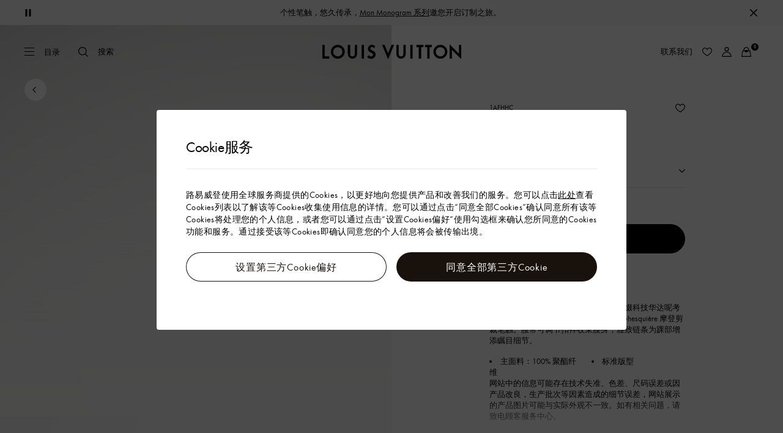

--- FILE ---
content_type: text/html;charset=utf-8
request_url: https://www.louisvuitton.cn/zhs-cn/products/graphic-insert-suit-pants-nvprod4940374v/1AFHHC
body_size: 186835
content:
<!DOCTYPE html><html  lang="zh-Hans-CN" dir="ltr"><head><meta charset="UTF-8">
<meta name="viewport" content="width=device-width, initial-scale=1, maximum-scale=2, user-scalable=1">
<title>嵌饰西装直筒裤  - LV | 路易威登LOUIS VUITTON官方线上旗舰店</title>
<link rel="preconnect" href="https://api-www.louisvuitton.cn" crossorigin="anonymous">
<link rel="preconnect" href="https://api-cn.louisvuitton.cn" crossorigin="anonymous">
<script type="text/javascript" src="https://tp.louisvuitton.cn/sensorsdata/v1/sensorsdata.min.js" data-hid="sensor_data"></script>
<style>/*! normalize.css v8.0.1 | MIT License | github.com/necolas/normalize.css */html{line-height:1.15;-webkit-text-size-adjust:100%}[dir] body{margin:0}main{display:block}h1{font-size:2em}[dir] h1{margin:.67em 0}hr{box-sizing:content-box;height:0;overflow:visible}pre{font-family:monospace,monospace;font-size:1em}[dir] a{background-color:transparent}abbr[title]{text-decoration:underline;-webkit-text-decoration:underline dotted;text-decoration:underline dotted}[dir] abbr[title]{border-bottom:none}b,strong{font-weight:bolder}code,kbd,samp{font-family:monospace,monospace;font-size:1em}small{font-size:80%}sub,sup{font-size:75%;line-height:0;position:relative;vertical-align:baseline}sub{bottom:-.25em}sup{top:-.5em}[dir] img{border-style:none}button,input,optgroup,select,textarea{font-family:inherit;font-size:100%;line-height:1.15}[dir] button,[dir] input,[dir] optgroup,[dir] select,[dir] textarea{margin:0}button,input{overflow:visible}button,select{text-transform:none}[type=button],[type=reset],[type=submit],button{-webkit-appearance:button}[dir] [type=button]::-moz-focus-inner,[dir] [type=reset]::-moz-focus-inner,[dir] [type=submit]::-moz-focus-inner,[dir] button::-moz-focus-inner{border-style:none;padding:0}[type=button]:-moz-focusring,[type=reset]:-moz-focusring,[type=submit]:-moz-focusring,button:-moz-focusring{outline:1px dotted ButtonText}[dir] fieldset{padding:.35em .75em .625em}legend{box-sizing:border-box;color:inherit;display:table;max-width:100%;white-space:normal}[dir] legend{padding:0}progress{vertical-align:baseline}textarea{overflow:auto}[type=checkbox],[type=radio]{box-sizing:border-box}[dir] [type=checkbox],[dir] [type=radio]{padding:0}[type=number]::-webkit-inner-spin-button,[type=number]::-webkit-outer-spin-button{height:auto}[type=search]{-webkit-appearance:textfield;outline-offset:-2px}[type=search]::-webkit-search-decoration{-webkit-appearance:none}::-webkit-file-upload-button{-webkit-appearance:button;font:inherit}details{display:block}summary{display:list-item}[hidden],template{display:none}</style>
<style>.vc-base-icon{display:inline-block;stroke:currentColor;stroke-width:2;fill:none}.vc-header{display:grid;grid-gap:4px;align-items:center;height:30px}[dir] .vc-header{margin-top:10px;padding-left:10px;padding-right:10px}.vc-header.is-lg{font-size:var(--vc-text-lg)}.vc-header.is-xl{font-size:var(--vc-text-xl)}.vc-header.is-2xl{font-size:var(--vc-text-2xl)}.vc-header .vc-next,.vc-header .vc-prev,.vc-header .vc-title{align-items:center;display:flex;grid-row:1;pointer-events:auto;-webkit-user-select:none;-moz-user-select:none;user-select:none}[dir] .vc-header .vc-next,[dir] .vc-header .vc-prev,[dir] .vc-header .vc-title{border:0;border-radius:var(--vc-rounded);cursor:pointer}.vc-header .vc-title{color:var(--vc-header-title-color);font-weight:var(--vc-font-semibold);grid-column:title;line-height:30px;white-space:nowrap}[dir] .vc-header .vc-title{margin:0;padding:0 8px}.vc-header .vc-title:hover{opacity:.75}.vc-header .vc-arrow{align-items:center;color:var(--vc-header-arrow-color);display:flex;height:30px;justify-content:center;width:28px}[dir] .vc-header .vc-arrow{margin:0;padding:0}[dir] .vc-header .vc-arrow:hover{background:var(--vc-header-arrow-hover-bg)}.vc-header .vc-arrow:disabled{opacity:.25;pointer-events:none}.vc-header .vc-prev{grid-column:prev}.vc-header .vc-next{grid-column:next}.vc-day{min-height:32px;position:relative;z-index:1}.vc-monthly .is-not-in-month *{opacity:0;pointer-events:none}.vc-day-layer{bottom:0;pointer-events:none;position:absolute;top:0}[dir] .vc-day-layer{left:0;right:0}.vc-day-box-center-center{align-items:center;display:flex;justify-content:center}[dir] .vc-day-box-center-center{transform-origin:50% 50%}.vc-day-box-left-center{align-items:center;display:flex;justify-content:flex-start}[dir=ltr] .vc-day-box-left-center{transform-origin:0 50%}[dir=rtl] .vc-day-box-left-center{transform-origin:100% 50%}.vc-day-box-right-center{align-items:center;display:flex;justify-content:flex-end}[dir=ltr] .vc-day-box-right-center{transform-origin:100% 50%}[dir=rtl] .vc-day-box-right-center{transform-origin:0 50%}.vc-day-box-center-bottom{align-items:flex-end;display:flex;justify-content:center}.vc-day-content{align-items:center;display:flex;font-size:var(--vc-text-sm);font-weight:var(--vc-font-medium);height:28px;justify-content:center;line-height:28px;-webkit-user-select:none;-moz-user-select:none;user-select:none;width:28px}[dir] .vc-day-content{border-radius:var(--vc-rounded-full);cursor:pointer}[dir] .vc-day-content:hover{background-color:var(--vc-day-content-hover-bg)}.vc-day-content.vc-disabled{color:var(--vc-day-content-disabled-color)}.vc-content:not(.vc-base){color:var(--vc-content-color);font-weight:var(--vc-font-bold)}.vc-highlights{overflow:hidden;pointer-events:none;z-index:-1}.vc-highlight{height:28px;width:28px}.vc-highlight.vc-highlight-base-start{width:50%!important}[dir] .vc-highlight.vc-highlight-base-start{border-radius:0!important}[dir=ltr] .vc-highlight.vc-highlight-base-start{border-right-width:0!important}[dir=rtl] .vc-highlight.vc-highlight-base-start{border-left-width:0!important}.vc-highlight.vc-highlight-base-end{width:50%!important}[dir] .vc-highlight.vc-highlight-base-end{border-radius:0!important}[dir=ltr] .vc-highlight.vc-highlight-base-end{border-left-width:0!important}[dir=rtl] .vc-highlight.vc-highlight-base-end{border-right-width:0!important}.vc-highlight.vc-highlight-base-middle{width:100%}[dir] .vc-highlight.vc-highlight-base-middle{border-left-width:0!important;border-radius:0!important;border-right-width:0!important;margin:0 -1px}[dir] .vc-highlight-bg-none,[dir] .vc-highlight-bg-outline{background-color:var(--vc-highlight-outline-bg);border:2px solid;border-color:var(--vc-highlight-outline-border);border-radius:var(--vc-rounded-full)}[dir] .vc-highlight-bg-light{background-color:var(--vc-highlight-light-bg);border-radius:var(--vc-rounded-full)}[dir] .vc-highlight-bg-solid{background-color:var(--vc-highlight-solid-bg);border-radius:var(--vc-rounded-full)}.vc-highlight-content-none,.vc-highlight-content-outline{color:var(--vc-highlight-outline-content-color);font-weight:var(--vc-font-bold)}.vc-highlight-content-light{color:var(--vc-highlight-light-content-color);font-weight:var(--vc-font-bold)}.vc-highlight-content-solid{color:var(--vc-highlight-solid-content-color);font-weight:var(--vc-font-bold)}.vc-dots{align-items:center;display:flex;justify-content:center}.vc-dot{height:5px;width:5px}[dir] .vc-dot{border-radius:9999px;transition:var(--vc-day-content-transition)}[dir=ltr] .vc-dot:not(:last-child){margin-right:3px}[dir=rtl] .vc-dot:not(:last-child){margin-left:3px}.vc-bars{align-items:center;display:flex;justify-content:flex-start;width:75%}.vc-bar{flex-grow:1;height:3px}[dir] .vc-bar{transition:var(--vc-day-content-transition)}[dir] .vc-dot{background-color:var(--vc-dot-bg)}[dir] .vc-bar{background-color:var(--vc-bar-bg)}.vc-pane{min-width:250px}.vc-weeknumber{align-items:center;display:flex;justify-content:center;position:absolute}[dir=ltr] .vc-weeknumber.is-left{left:calc(var(--vc-weeknumber-offset-inside)*-1)}[dir=ltr] .vc-weeknumber.is-right,[dir=rtl] .vc-weeknumber.is-left{right:calc(var(--vc-weeknumber-offset-inside)*-1)}[dir=rtl] .vc-weeknumber.is-right{left:calc(var(--vc-weeknumber-offset-inside)*-1)}[dir=ltr] .vc-weeknumber.is-left-outside{left:calc(var(--vc-weeknumber-offset-outside)*-1)}[dir=ltr] .vc-weeknumber.is-right-outside,[dir=rtl] .vc-weeknumber.is-left-outside{right:calc(var(--vc-weeknumber-offset-outside)*-1)}[dir=rtl] .vc-weeknumber.is-right-outside{left:calc(var(--vc-weeknumber-offset-outside)*-1)}.vc-weeknumber-content{align-items:center;color:var(--vc-weeknumber-color);display:flex;font-size:var(--vc-text-xs);font-style:italic;font-weight:var(--vc-font-medium);height:28px;justify-content:center;-webkit-user-select:none;-moz-user-select:none;user-select:none;width:28px}[dir] .vc-weeknumber-content{margin-top:2px}.vc-weeks{position:relative;-webkit-overflow-scrolling:touch;min-width:232px}[dir] .vc-weeks{padding:6px}[dir=ltr] .vc-weeks.vc-show-weeknumbers-left{margin-left:var(--vc-weeknumber-offset-inside)}[dir=ltr] .vc-weeks.vc-show-weeknumbers-right,[dir=rtl] .vc-weeks.vc-show-weeknumbers-left{margin-right:var(--vc-weeknumber-offset-inside)}[dir=rtl] .vc-weeks.vc-show-weeknumbers-right{margin-left:var(--vc-weeknumber-offset-inside)}.vc-weekday{color:var(--vc-weekday-color);font-size:var(--vc-text-sm);font-weight:var(--vc-font-bold);line-height:14px;-webkit-user-select:none;-moz-user-select:none;user-select:none}[dir] .vc-weekday{cursor:default;padding-bottom:8px;padding-top:4px;text-align:center}.vc-week,.vc-weekdays{display:grid;grid-template-columns:repeat(7,1fr);position:relative}.vc-popover-content-wrapper{--popover-horizontal-content-offset:8px;--popover-vertical-content-offset:10px;--popover-caret-horizontal-offset:18px;--popover-caret-vertical-offset:8px;display:block;outline:none;position:absolute;z-index:10}.vc-popover-content-wrapper:not(.is-interactive){pointer-events:none}.vc-popover-content{color:var(--vc-popover-content-color);font-weight:var(--vc-font-medium);outline:none;position:relative;z-index:10}[dir] .vc-popover-content{background-color:var(--vc-popover-content-bg);border:1px solid;border-color:var(--vc-popover-content-border);border-radius:var(--vc-rounded-lg);box-shadow:var(--vc-shadow-lg);padding:4px}[dir] .vc-popover-content.direction-bottom{margin-top:var(--popover-vertical-content-offset)}[dir] .vc-popover-content.direction-top{margin-bottom:var(--popover-vertical-content-offset)}[dir=ltr] .vc-popover-content.direction-left{margin-right:var(--popover-horizontal-content-offset)}[dir=ltr] .vc-popover-content.direction-right,[dir=rtl] .vc-popover-content.direction-left{margin-left:var(--popover-horizontal-content-offset)}[dir=rtl] .vc-popover-content.direction-right{margin-right:var(--popover-horizontal-content-offset)}.vc-popover-caret{content:"";display:block;height:12px;position:absolute;width:12px;z-index:-1}[dir] .vc-popover-caret{background-color:inherit;border-top:inherit}[dir=ltr] .vc-popover-caret{border-left:inherit}[dir=rtl] .vc-popover-caret{border-right:inherit}.vc-popover-caret.direction-bottom{top:0}[dir=ltr] .vc-popover-caret.direction-bottom.align-left{transform:translateY(-50%) rotate(45deg)}[dir=rtl] .vc-popover-caret.direction-bottom.align-left{transform:translateY(-50%) rotate(-45deg)}[dir=ltr] .vc-popover-caret.direction-bottom.align-center{transform:translate(-50%) translateY(-50%) rotate(45deg)}[dir=rtl] .vc-popover-caret.direction-bottom.align-center{transform:translate(50%) translateY(-50%) rotate(-45deg)}[dir=ltr] .vc-popover-caret.direction-bottom.align-right{transform:translateY(-50%) rotate(45deg)}[dir=rtl] .vc-popover-caret.direction-bottom.align-right{transform:translateY(-50%) rotate(-45deg)}.vc-popover-caret.direction-top{top:100%}[dir=ltr] .vc-popover-caret.direction-top.align-left{transform:translateY(-50%) rotate(-135deg)}[dir=rtl] .vc-popover-caret.direction-top.align-left{transform:translateY(-50%) rotate(135deg)}[dir=ltr] .vc-popover-caret.direction-top.align-center{transform:translate(-50%) translateY(-50%) rotate(-135deg)}[dir=rtl] .vc-popover-caret.direction-top.align-center{transform:translate(50%) translateY(-50%) rotate(135deg)}[dir=ltr] .vc-popover-caret.direction-top.align-right{transform:translateY(-50%) rotate(-135deg)}[dir=rtl] .vc-popover-caret.direction-top.align-right{transform:translateY(-50%) rotate(135deg)}[dir=ltr] .vc-popover-caret.direction-left{left:100%}[dir=rtl] .vc-popover-caret.direction-left{right:100%}[dir=ltr] .vc-popover-caret.direction-left.align-top{transform:translate(-50%) rotate(135deg)}[dir=rtl] .vc-popover-caret.direction-left.align-top{transform:translate(50%) rotate(-135deg)}[dir=ltr] .vc-popover-caret.direction-left.align-middle{transform:translateY(-50%) translate(-50%) rotate(135deg)}[dir=rtl] .vc-popover-caret.direction-left.align-middle{transform:translateY(-50%) translate(50%) rotate(-135deg)}[dir=ltr] .vc-popover-caret.direction-left.align-bottom{transform:translate(-50%) rotate(135deg)}[dir=rtl] .vc-popover-caret.direction-left.align-bottom{transform:translate(50%) rotate(-135deg)}[dir=ltr] .vc-popover-caret.direction-right{left:0}[dir=rtl] .vc-popover-caret.direction-right{right:0}[dir=ltr] .vc-popover-caret.direction-right.align-top{transform:translate(-50%) rotate(-45deg)}[dir=rtl] .vc-popover-caret.direction-right.align-top{transform:translate(50%) rotate(45deg)}[dir=ltr] .vc-popover-caret.direction-right.align-middle{transform:translateY(-50%) translate(-50%) rotate(-45deg)}[dir=rtl] .vc-popover-caret.direction-right.align-middle{transform:translateY(-50%) translate(50%) rotate(45deg)}[dir=ltr] .vc-popover-caret.direction-right.align-bottom{transform:translate(-50%) rotate(-45deg)}[dir=rtl] .vc-popover-caret.direction-right.align-bottom{transform:translate(50%) rotate(45deg)}[dir=ltr] .vc-popover-caret.align-left{left:var(--popover-caret-horizontal-offset)}[dir=rtl] .vc-popover-caret.align-left{right:var(--popover-caret-horizontal-offset)}[dir=ltr] .vc-popover-caret.align-center{left:50%}[dir=rtl] .vc-popover-caret.align-center{right:50%}[dir=ltr] .vc-popover-caret.align-right{right:var(--popover-caret-horizontal-offset)}[dir=rtl] .vc-popover-caret.align-right{left:var(--popover-caret-horizontal-offset)}.vc-popover-caret.align-top{top:var(--popover-caret-vertical-offset)}.vc-popover-caret.align-middle{top:50%}.vc-popover-caret.align-bottom{bottom:var(--popover-caret-vertical-offset)}.vc-nav-header{display:flex;justify-content:space-between}.vc-nav-arrow,.vc-nav-item,.vc-nav-title{font-size:var(--vc-text-sm);-webkit-user-select:none;-moz-user-select:none;user-select:none;white-space:nowrap}[dir] .vc-nav-arrow,[dir] .vc-nav-item,[dir] .vc-nav-title{border:0;border-radius:var(--vc-rounded);cursor:pointer;margin:0}[dir] .vc-nav-arrow:hover,[dir] .vc-nav-item:hover,[dir] .vc-nav-title:hover{background-color:var(--vc-nav-hover-bg)}.vc-nav-arrow:disabled,.vc-nav-item:disabled,.vc-nav-title:disabled{opacity:.25;pointer-events:none}.vc-nav-title{color:var(--vc-nav-title-color);font-weight:var(--vc-font-bold);height:30px;line-height:var(--vc-leading-snug)}[dir] .vc-nav-title{padding:0 6px}.vc-nav-arrow{align-items:center;color:var(--vc-header-arrow-color);display:flex;height:30px;justify-content:center;width:26px}[dir] .vc-nav-arrow{padding:0}.vc-nav-items{display:grid;grid-template-columns:repeat(3,1fr);grid-row-gap:2px;grid-column-gap:5px}[dir] .vc-nav-items{margin-top:2px}.vc-nav-item{font-weight:var(--vc-font-semibold);line-height:var(--vc-leading-snug);width:48px}[dir] .vc-nav-item{padding:6px 0;text-align:center}.vc-nav-item.is-active{color:var(--vc-nav-item-active-color);font-weight:var(--vc-font-bold)}[dir] .vc-nav-item.is-active{background-color:var(--vc-nav-item-active-bg)}[dir] .vc-nav-item.is-active:not(:focus){box-shadow:var(--vc-nav-item-active-box-shadow)}.vc-nav-item.is-current{color:var(--vc-nav-item-current-color)}.vc-day-popover-row{align-items:center;display:flex}[dir] .vc-day-popover-row{transition:var(--vc-day-content-transition)}.vc-day-popover-row-indicator{align-items:center;display:flex;flex-grow:0;justify-content:center;width:15px}[dir] .vc-day-popover-row-indicator span{transition:var(--vc-day-content-transition)}.vc-day-popover-row-label{align-items:center;display:flex;flex-grow:1;flex-wrap:none;font-size:var(--vc-text-xs);line-height:var(--vc-leading-normal);width:-moz-max-content;width:max-content}[dir] .vc-day-popover-row-label{margin-left:4px;margin-right:4px}.vc-day-popover-row-highlight{height:5px;width:8px}[dir] .vc-day-popover-row-highlight{border-radius:3px}.vc-day-popover-row-bar{height:3px;width:10px}.vc-pane-container{position:relative;width:100%}.vc-pane-container.in-transition{overflow:hidden}.vc-pane-layout{display:grid}.vc-pane-header-wrapper{pointer-events:none;position:absolute;top:0;width:100%}.vc-day-popover-container{font-size:var(--vc-text-xs);font-weight:var(--vc-font-medium)}.vc-day-popover-header{color:var(--vc-day-popover-header-color);font-size:var(--vc-text-xs);font-weight:var(--vc-font-semibold)}[dir] .vc-day-popover-header{text-align:center}.vc-base-select{position:relative}.vc-base-select select{-webkit-appearance:none;-moz-appearance:none;appearance:none;color:var(--vc-select-color);display:block;font-size:var(--vc-text-base);font-weight:var(--vc-font-medium);height:30px;line-height:var(--leading-none);text-indent:0;width:-moz-max-content;width:max-content}[dir] .vc-base-select select{background-color:transparent;background-image:none;border-radius:var(--vc-rounded);cursor:pointer;margin:0;padding:0 4px;text-align:center}[dir] .vc-base-select select:hover{background-color:var(--vc-select-hover-bg)}[dir=ltr] .vc-base-select select.vc-has-icon{padding:0 24px 0 10px}[dir=rtl] .vc-base-select select.vc-has-icon{padding:0 10px 0 24px}.vc-base-select select.vc-small{font-size:var(--vc-text-sm)}[dir] .vc-base-select select.vc-small.vc-has-icon{padding:0 20px 0 8}[dir=ltr] .vc-base-select select.vc-align-left{text-align:left}[dir=ltr] .vc-base-select select.vc-align-right,[dir=rtl] .vc-base-select select.vc-align-left{text-align:right}[dir=rtl] .vc-base-select select.vc-align-right{text-align:left}.vc-base-select .vc-base-icon{opacity:.6;pointer-events:none;position:absolute;top:6px}[dir=ltr] .vc-base-select .vc-base-icon{right:4px}[dir=rtl] .vc-base-select .vc-base-icon{left:4px}.vc-time-picker{align-items:center;display:flex;flex-direction:column}[dir] .vc-time-picker{padding:8px 4px}.vc-time-picker.vc-invalid{opacity:.5;pointer-events:none}[dir] .vc-time-picker.vc-attached{border-top:1px solid var(--vc-time-picker-border)}[dir] .vc-time-picker>*+*{margin-top:4px}.vc-time-header{align-items:center;display:flex;font-size:var(--vc-text-sm);font-weight:var(--vc-font-semibold);line-height:21px;text-transform:uppercase}[dir] .vc-time-header{margin-top:-4px;padding-left:4px;padding-right:4px}.vc-time-select-group{align-items:center;display:inline-flex}[dir] .vc-time-select-group{background:var(--vc-time-select-group-bg);border:1px solid var(--vc-time-select-group-border);border-radius:var(--vc-rounded-md);padding:0 4px}.vc-time-select-group .vc-base-icon{color:var(--vc-time-select-group-icon-color)}[dir=ltr] .vc-time-select-group .vc-base-icon{margin-right:4px}[dir=rtl] .vc-time-select-group .vc-base-icon{margin-left:4px}.vc-time-weekday{color:var(--vc-time-weekday-color);letter-spacing:var(--tracking-wide)}.vc-time-month{color:var(--vc-time-month-color)}[dir=ltr] .vc-time-month{margin-left:8px}[dir=rtl] .vc-time-month{margin-right:8px}.vc-time-day{color:var(--vc-time-day-color)}[dir=ltr] .vc-time-day{margin-left:4px}[dir=rtl] .vc-time-day{margin-right:4px}.vc-time-year{color:var(--vc-time-year-color)}[dir=ltr] .vc-time-year{margin-left:8px}[dir=rtl] .vc-time-year{margin-right:8px}[dir=ltr] .vc-time-colon{margin:0 1px 2px 2px}[dir=rtl] .vc-time-colon{margin:0 2px 2px 1px}[dir=ltr] .vc-time-decimal{margin:0 0 0 1px}[dir=rtl] .vc-time-decimal{margin:0 1px 0 0}[dir] .vc-none-enter-active,[dir] .vc-none-leave-active{transition-duration:0s}.vc-fade-enter-active,.vc-fade-leave-active,.vc-slide-down-enter-active,.vc-slide-down-leave-active,.vc-slide-fade-enter-active,.vc-slide-fade-leave-active,.vc-slide-left-enter-active,.vc-slide-left-leave-active,.vc-slide-right-enter-active,.vc-slide-right-leave-active,.vc-slide-up-enter-active,.vc-slide-up-leave-active{backface-visibility:hidden;pointer-events:none;transition:transform var(--vc-slide-duration) var(--vc-slide-timing),opacity var(--vc-slide-duration) var(--vc-slide-timing)}[dir] .vc-fade-enter-active,[dir] .vc-fade-leave-active,[dir] .vc-slide-down-enter-active,[dir] .vc-slide-down-leave-active,[dir] .vc-slide-fade-enter-active,[dir] .vc-slide-fade-leave-active,[dir] .vc-slide-left-enter-active,[dir] .vc-slide-left-leave-active,[dir] .vc-slide-right-enter-active,[dir] .vc-slide-right-leave-active,[dir] .vc-slide-up-enter-active,[dir] .vc-slide-up-leave-active{transition:transform var(--vc-slide-duration) var(--vc-slide-timing),opacity var(--vc-slide-duration) var(--vc-slide-timing)}.vc-fade-leave-active,.vc-none-leave-active,.vc-slide-down-leave-active,.vc-slide-left-leave-active,.vc-slide-right-leave-active,.vc-slide-up-leave-active{position:absolute!important;width:100%}.vc-fade-enter-from,.vc-fade-leave-to,.vc-none-enter-from,.vc-none-leave-to,.vc-slide-down-enter-from,.vc-slide-down-leave-to,.vc-slide-fade-enter-from,.vc-slide-fade-leave-to,.vc-slide-left-enter-from,.vc-slide-left-leave-to,.vc-slide-right-enter-from,.vc-slide-right-leave-to,.vc-slide-up-enter-from,.vc-slide-up-leave-to{opacity:0}[dir] .vc-slide-fade-enter-from.direction-left,[dir] .vc-slide-fade-leave-to.direction-left,[dir] .vc-slide-left-enter-from,[dir] .vc-slide-right-leave-to{transform:translate(var(--vc-slide-translate))}[dir=ltr] .vc-slide-fade-enter-from.direction-right,[dir=ltr] .vc-slide-fade-leave-to.direction-right,[dir=ltr] .vc-slide-left-leave-to,[dir=ltr] .vc-slide-right-enter-from{transform:translate(calc(var(--vc-slide-translate)*-1))}[dir=rtl] .vc-slide-fade-enter-from.direction-right,[dir=rtl] .vc-slide-fade-leave-to.direction-right,[dir=rtl] .vc-slide-left-leave-to,[dir=rtl] .vc-slide-right-enter-from{transform:translate(calc((-1*var(--vc-slide-translate))*-1))}[dir] .vc-slide-down-leave-to,[dir] .vc-slide-fade-enter-from.direction-top,[dir] .vc-slide-fade-leave-to.direction-top,[dir] .vc-slide-up-enter-from{transform:translateY(var(--vc-slide-translate))}[dir] .vc-slide-down-enter-from,[dir] .vc-slide-fade-enter-from.direction-bottom,[dir] .vc-slide-fade-leave-to.direction-bottom,[dir] .vc-slide-up-leave-to{transform:translateY(calc(var(--vc-slide-translate)*-1))}:root{--vc-white:#fff;--vc-black:#000;--vc-gray-50:#f8fafc;--vc-gray-100:#f1f5f9;--vc-gray-200:#e2e8f0;--vc-gray-300:#cbd5e1;--vc-gray-400:#94a3b8;--vc-gray-500:#64748b;--vc-gray-600:#475569;--vc-gray-700:#334155;--vc-gray-800:#1e293b;--vc-gray-900:#0f172a;--vc-font-family:BlinkMacSystemFont,-apple-system,"Segoe UI","Roboto","Oxygen","Ubuntu","Cantarell","Fira Sans","Droid Sans","Helvetica Neue","Helvetica","Arial",sans-serif;--vc-font-normal:400;--vc-font-medium:500;--vc-font-semibold:600;--vc-font-bold:700;--vc-text-2xs:10px;--vc-text-xs:12px;--vc-text-sm:14px;--vc-text-base:16px;--vc-text-lg:18px;--vc-text-xl:20px;--vc-text-2xl:24px;--vc-leading-none:1;--vc-leading-tight:1.25;--vc-leading-snug:1.375;--vc-leading-normal:1.5;--vc-rounded:.25rem;--vc-rounded-md:.375rem;--vc-rounded-lg:.5rem;--vc-rounded-full:9999px;--vc-shadow:0 1px 3px 0 rgba(0,0,0,.1),0 1px 2px 0 rgba(0,0,0,.06);--vc-shadow-lg:0 10px 15px -3px rgba(0,0,0,.1),0 4px 6px -2px rgba(0,0,0,.05);--vc-shadow-inner:inset 0 2px 4px 0 rgba(0,0,0,.06);--vc-slide-translate:22px;--vc-slide-duration:.15s;--vc-slide-timing:ease;--vc-day-content-transition:all .13s ease-in;--vc-weeknumber-offset-inside:26px;--vc-weeknumber-offset-outside:34px}.vc-gray{--vc-accent-50:var(--vc-gray-50);--vc-accent-100:var(--vc-gray-100);--vc-accent-200:var(--vc-gray-200);--vc-accent-300:var(--vc-gray-300);--vc-accent-400:var(--vc-gray-400);--vc-accent-500:var(--vc-gray-500);--vc-accent-600:var(--vc-gray-600);--vc-accent-700:var(--vc-gray-700);--vc-accent-800:var(--vc-gray-800);--vc-accent-900:var(--vc-gray-900)}.vc-red{--vc-accent-50:#fef2f2;--vc-accent-100:#fee2e2;--vc-accent-200:#fecaca;--vc-accent-300:#fca5a5;--vc-accent-400:#f87171;--vc-accent-500:#ef4444;--vc-accent-600:#dc2626;--vc-accent-700:#b91c1c;--vc-accent-800:#991b1b;--vc-accent-900:#7f1d1d}.vc-orange{--vc-accent-50:#fff7ed;--vc-accent-100:#ffedd5;--vc-accent-200:#fed7aa;--vc-accent-300:#fdba74;--vc-accent-400:#fb923c;--vc-accent-500:#f97316;--vc-accent-600:#ea580c;--vc-accent-700:#c2410c;--vc-accent-800:#9a3412;--vc-accent-900:#7c2d12}.vc-yellow{--vc-accent-50:#fefce8;--vc-accent-100:#fef9c3;--vc-accent-200:#fef08a;--vc-accent-300:#fde047;--vc-accent-400:#facc15;--vc-accent-500:#eab308;--vc-accent-600:#ca8a04;--vc-accent-700:#a16207;--vc-accent-800:#854d0e;--vc-accent-900:#713f12}.vc-green{--vc-accent-50:#f0fdf4;--vc-accent-100:#dcfce7;--vc-accent-200:#bbf7d0;--vc-accent-300:#86efac;--vc-accent-400:#4ade80;--vc-accent-500:#22c55e;--vc-accent-600:#16a34a;--vc-accent-700:#15803d;--vc-accent-800:#166534;--vc-accent-900:#14532d}.vc-teal{--vc-accent-50:#f0fdfa;--vc-accent-100:#ccfbf1;--vc-accent-200:#99f6e4;--vc-accent-300:#5eead4;--vc-accent-400:#2dd4bf;--vc-accent-500:#14b8a6;--vc-accent-600:#0d9488;--vc-accent-700:#0f766e;--vc-accent-800:#115e59;--vc-accent-900:#134e4a}.vc-blue{--vc-accent-50:#eff6ff;--vc-accent-100:#dbeafe;--vc-accent-200:#bfdbfe;--vc-accent-300:#93c5fd;--vc-accent-400:#60a5fa;--vc-accent-500:#3b82f6;--vc-accent-600:#2563eb;--vc-accent-700:#1d4ed8;--vc-accent-800:#1e40af;--vc-accent-900:#1e3a8a}.vc-indigo{--vc-accent-50:#eef2ff;--vc-accent-100:#e0e7ff;--vc-accent-200:#c7d2fe;--vc-accent-300:#a5b4fc;--vc-accent-400:#818cf8;--vc-accent-500:#6366f1;--vc-accent-600:#4f46e5;--vc-accent-700:#4338ca;--vc-accent-800:#3730a3;--vc-accent-900:#312e81}.vc-purple{--vc-accent-50:#faf5ff;--vc-accent-100:#f3e8ff;--vc-accent-200:#e9d5ff;--vc-accent-300:#d8b4fe;--vc-accent-400:#c084fc;--vc-accent-500:#a855f7;--vc-accent-600:#9333ea;--vc-accent-700:#7e22ce;--vc-accent-800:#6b21a8;--vc-accent-900:#581c87}.vc-pink{--vc-accent-50:#fdf2f8;--vc-accent-100:#fce7f3;--vc-accent-200:#fbcfe8;--vc-accent-300:#f9a8d4;--vc-accent-400:#f472b6;--vc-accent-500:#ec4899;--vc-accent-600:#db2777;--vc-accent-700:#be185d;--vc-accent-800:#9d174d;--vc-accent-900:#831843}.vc-focus:focus-within{outline:0}[dir] .vc-focus:focus-within{box-shadow:var(--vc-focus-ring)}.vc-light{--vc-color:var(--vc-gray-900);--vc-bg:var(--vc-white);--vc-border:var(--vc-gray-300);--vc-hover-bg:rgba(204,214,224,.3);--vc-focus-ring:0 0 0 2px rgba(59,131,246,.4);--vc-header-arrow-color:var(--vc-gray-500);--vc-header-arrow-hover-bg:var(--vc-gray-200);--vc-header-title-color:var(--vc-gray-900);--vc-weekday-color:var(--vc-gray-500);--vc-weeknumber-color:var(--vc-gray-400);--vc-nav-hover-bg:var(--vc-gray-200);--vc-nav-title-color:var(--vc-gray-900);--vc-nav-item-hover-box-shadow:none;--vc-nav-item-active-color:var(--vc-white);--vc-nav-item-active-bg:var(--vc-accent-500);--vc-nav-item-active-box-shadow:var(--vc-shadow);--vc-nav-item-current-color:var(--vc-accent-600);--vc-day-popover-container-color:var(--vc-white);--vc-day-popover-container-bg:var(--vc-gray-800);--vc-day-popover-container-border:var(--vc-gray-700);--vc-day-popover-header-color:var(--vc-gray-700);--vc-popover-content-color:var(--vc-gray-900);--vc-popover-content-bg:var(--vc-gray-50);--vc-popover-content-border:var(--vc-gray-300);--vc-time-picker-border:var(--vc-gray-300);--vc-time-weekday-color:var(--vc-gray-700);--vc-time-month-color:var(--vc-accent-600);--vc-time-day-color:var(--vc-accent-600);--vc-time-year-color:var(--vc-gray-500);--vc-time-select-group-bg:var(--vc-gray-50);--vc-time-select-group-border:var(--vc-gray-300);--vc-time-select-group-icon-color:var(--vc-accent-500);--vc-select-color:var(--vc-gray-900);--vc-select-bg:var(--vg-gray-50);--vc-select-hover-bg:var(--vc-gray-100);--vc-select-border:var(--vc-gray-300);--vc-day-content-hover-bg:var(--vc-hover-bg);--vc-day-content-disabled-color:var(--vc-gray-400)}.vc-light .vc-attr,.vc-light.vc-attr{--vc-content-color:var(--vc-accent-600);--vc-highlight-outline-bg:var(--vc-white);--vc-highlight-outline-border:var(--vc-accent-600);--vc-highlight-outline-content-color:var(--vc-accent-700);--vc-highlight-light-bg:var(--vc-accent-200);--vc-highlight-light-content-color:var(--vc-accent-900);--vc-highlight-solid-bg:var(--vc-accent-600);--vc-highlight-solid-content-color:var(--vc-white);--vc-dot-bg:var(--vc-accent-600);--vc-bar-bg:var(--vc-accent-600)}.vc-dark{--vc-color:var(--vc-white);--vc-bg:var(--vc-gray-900);--vc-border:var(--vc-gray-700);--vc-hover-bg:rgba(114,129,151,.3);--vc-focus-ring:0 0 0 2px rgba(59,130,246,.7);--vc-header-arrow-color:var(--vc-gray-300);--vc-header-arrow-hover-bg:var(--vc-gray-800);--vc-header-title-color:var(--vc-gray-100);--vc-weekday-color:var(--vc-accent-200);--vc-weeknumber-color:var(--vc-gray-500);--vc-nav-hover-bg:var(--vc-gray-700);--vc-nav-title-color:var(--vc-gray-100);--vc-nav-item-hover-box-shadow:none;--vc-nav-item-active-color:var(--vc-white);--vc-nav-item-active-bg:var(--vc-accent-500);--vc-nav-item-active-box-shadow:none;--vc-nav-item-current-color:var(--vc-accent-400);--vc-day-popover-container-color:var(--vc-gray-800);--vc-day-popover-container-bg:var(--vc-white);--vc-day-popover-container-border:var(--vc-gray-100);--vc-day-popover-header-color:var(--vc-gray-300);--vc-popover-content-color:var(--vc-white);--vc-popover-content-bg:var(--vc-gray-800);--vc-popover-content-border:var(--vc-gray-700);--vc-time-picker-border:var(--vc-gray-700);--vc-time-weekday-color:var(--vc-gray-400);--vc-time-month-color:var(--vc-accent-400);--vc-time-day-color:var(--vc-accent-400);--vc-time-year-color:var(--vc-gray-500);--vc-time-select-group-bg:var(--vc-gray-700);--vc-time-select-group-border:var(--vc-gray-500);--vc-time-select-group-icon-color:var(--vc-accent-400);--vc-select-color:var(--vc-gray-200);--vc-select-bg:var(--vc-gray-700);--vc-select-hover-bg:var(--vc-gray-600);--vc-select-border:var(--vc-gray-500);--vc-day-content-hover-bg:var(--vc-hover-bg);--vc-day-content-disabled-color:var(--vc-gray-600)}.vc-dark .vc-attr,.vc-dark.vc-attr{--vc-content-color:var(--vc-accent-500);--vc-highlight-outline-bg:var(--vc-gray-900);--vc-highlight-outline-border:var(--vc-accent-300);--vc-highlight-outline-content-color:var(--vc-accent-200);--vc-highlight-light-bg:var(--vc-accent-800);--vc-highlight-light-content-color:var(--vc-accent-100);--vc-highlight-solid-bg:var(--vc-accent-500);--vc-highlight-solid-content-color:var(--vc-white);--vc-dot-bg:var(--vc-accent-500);--vc-bar-bg:var(--vc-accent-500)}.vc-container{color:var(--vc-color);display:inline-flex;font-family:var(--vc-font-family);height:-moz-max-content;height:max-content;position:relative;width:-moz-max-content;width:max-content;-webkit-font-smoothing:antialiased;-moz-osx-font-smoothing:grayscale;-webkit-tap-highlight-color:transparent}[dir] .vc-container{background-color:var(--vc-bg)}.vc-container,.vc-container *{box-sizing:border-box}.vc-container :focus,.vc-container:focus{outline:none}[dir] .vc-container .vc-container{border:none}[dir] .vc-bordered{border:1px solid;border-color:var(--vc-border);border-radius:var(--vc-rounded-lg)}.vc-expanded{min-width:100%}[dir] .vc-transparent{background-color:transparent}[dir] .vc-date-picker-content{background-color:var(--vc-bg);padding:0}[dir] .vc-date-picker-content .vc-container{border:0}</style>
<style>@charset "UTF-8";:root{--vh:1vh;--banner-height:0px;--focus-outline-offset:1px;--product-picture-background:url([data-uri])}.lv-list{list-style:none}[dir] .lv-list{margin:0;padding:0}.lv-gutters{box-sizing:border-box}[dir] .lv-gutters{padding-left:6.4vw;padding-right:6.4vw}@media screen and (min-width:48rem){[dir] .lv-gutters{padding-left:3.125vw;padding-right:3.125vw}}@media screen and (min-width:64rem){[dir] .lv-gutters{padding-left:4.6875vw;padding-right:4.6875vw}}@media screen and (min-width:90rem){[dir] .lv-gutters{padding-left:8.3333333333vw;padding-right:8.3333333333vw}}.lv-gutters-small{box-sizing:border-box}[dir] .lv-gutters-small{padding-left:6.4vw;padding-right:6.4vw}@media screen and (min-width:48rem){[dir] .lv-gutters-small{padding-left:3.125vw;padding-right:3.125vw}}@media screen and (min-width:64rem){[dir] .lv-gutters-small{padding-left:3.125vw;padding-right:3.125vw}}@media screen and (min-width:90rem){[dir] .lv-gutters-small{padding-left:3.3333333333vw;padding-right:3.3333333333vw}}.lv-medium-only{display:none}@media screen and (min-width:48rem){.lv-medium-only{display:block}}.lv-small-only{display:block}@media screen and (min-width:48rem){.lv-small-only{display:none}}.lv-fullheight{min-height:100vh}.lv-map{width:100%}.lv-map,.lv-map>div{height:100%}.lv-sticky>*{position:fixed!important;z-index:3}[dir] .lv-sticky>*{left:0;right:0}html[dir] .nuxt-progress{left:0!important;right:auto!important}@font-face{font-display:swap;font-family:Louis Vuitton Web;font-style:normal;font-weight:300;src:url(/fonts/bin/LouisVuitton-Light.woff2) format("woff2"),url(/fonts/bin/LouisVuitton-Light.woff) format("woff")}@font-face{font-display:swap;font-family:Louis Vuitton Web;font-style:italic;font-weight:300;src:url(/fonts/bin/LouisVuitton-LightOblique.woff2) format("woff2"),url(/fonts/bin/LouisVuitton-LightOblique.woff) format("woff")}@font-face{font-display:swap;font-family:Louis Vuitton Web;font-style:normal;font-weight:400;src:url(/fonts/bin/LouisVuitton-Regular.woff2) format("woff2"),url(/fonts/bin/LouisVuitton-Regular.woff) format("woff")}@font-face{font-display:swap;font-family:Louis Vuitton Web;font-style:italic;font-weight:400;src:url(/fonts/bin/LouisVuitton-Oblique.woff2) format("woff2"),url(/fonts/bin/LouisVuitton-Oblique.woff) format("woff")}@font-face{font-display:swap;font-family:Louis Vuitton Web;font-style:normal;font-weight:500;src:url(/fonts/bin/LouisVuitton-Medium.woff2) format("woff2"),url(/fonts/bin/LouisVuitton-Medium.woff) format("woff")}@font-face{font-display:swap;font-family:Louis Vuitton Web;font-style:italic;font-weight:500;src:url(/fonts/bin/LouisVuitton-MediumOblique.woff2) format("woff2"),url(/fonts/bin/LouisVuitton-MediumOblique.woff) format("woff")}@font-face{font-display:swap;font-family:Louis Vuitton Web;font-style:normal;font-weight:600;src:url(/fonts/bin/LouisVuitton-Demi.woff2) format("woff2"),url(/fonts/bin/LouisVuitton-Demi.woff) format("woff")}@font-face{font-display:swap;font-family:Louis Vuitton Web;font-style:italic;font-weight:600;src:url(/fonts/bin/LouisVuitton-DemiOblique.woff2) format("woff2"),url(/fonts/bin/LouisVuitton-DemiOblique.woff) format("woff")}@font-face{font-display:swap;font-family:Louis Vuitton Symbols Web;font-style:normal;font-weight:600;src:url(/fonts/bin/LouisVuitton-Demi_logo.woff2) format("woff2"),url(/fonts/bin/LouisVuitton-Demi_logo.woff) format("woff")}@font-face{font-display:swap;font-family:Louis Vuitton Web;font-style:normal;font-weight:700;src:url(/fonts/bin/LouisVuitton-Bold.woff2) format("woff2"),url(/fonts/bin/LouisVuitton-Bold.woff) format("woff")}@font-face{font-display:swap;font-family:tiredOfCourier;font-style:normal;font-weight:400;src:url(/fonts/bin/tiredOfCourier.woff2) format("woff2"),url(/fonts/bin/tiredOfCourier.woff) format("woff")}@font-face{font-display:swap;font-family:CommercialScriptStd;font-style:normal;font-weight:400;src:url(/fonts/bin/CommercialScriptStd.woff2) format("woff2"),url(/fonts/bin/CommercialScriptStd.woff) format("woff")}@font-face{font-display:swap;font-family:Louis Vuitton Cyrillic;font-style:normal;font-weight:400;src:url(/fonts/bin/LouisVuitton-Cyrillic.woff2) format("woff2"),url(/fonts/bin/LouisVuitton-Cyrillic.woff) format("woff")}@font-face{font-display:swap;font-family:Louis Vuitton Cyrillic;font-style:normal;font-weight:600;src:url(/fonts/bin/LouisVuitton-CyrillicDemi.woff2) format("woff2"),url(/fonts/bin/LouisVuitton-CyrillicDemi.woff) format("woff")}@font-face{font-display:swap;font-family:Louis Vuitton Cyrillic;font-style:normal;font-weight:300;src:url(/fonts/bin/LouisVuitton-CyrillicLight.woff2) format("woff2"),url(/fonts/bin/LouisVuitton-CyrillicLight.woff) format("woff")}@font-face{font-display:swap;font-family:Louis Vuitton Arabic;font-style:normal;font-weight:300;src:url(/fonts/bin/AvenirW05-Light.woff2) format("woff2"),url(/fonts/bin/AvenirW05-Light.woff) format("woff")}@font-face{font-display:swap;font-family:Louis Vuitton Arabic;font-style:normal;font-weight:400;src:url(/fonts/bin/AvenirW05-Regular.woff2) format("woff2"),url(/fonts/bin/AvenirW05-Regular.woff) format("woff")}@font-face{font-display:swap;font-family:Louis Vuitton Arabic;font-style:normal;font-weight:500;src:url(/fonts/bin/AvenirW05-Medium.woff2) format("woff2"),url(/fonts/bin/AvenirW05-Medium.woff) format("woff")}@font-face{font-display:swap;font-family:Louis Vuitton Arabic;font-style:normal;font-weight:600;src:url(/fonts/bin/AvenirW05-Heavy.woff2) format("woff2"),url(/fonts/bin/AvenirW05-Heavy.woff) format("woff")}@font-face{font-display:swap;font-family:Louis Vuitton Arabic;font-style:normal;font-weight:700;src:url(/fonts/bin/AvenirW05-Black.woff2) format("woff2"),url(/fonts/bin/AvenirW05-Black.woff) format("woff")}@font-face{font-display:swap;font-family:Louis Vuitton Chinese;font-style:normal;font-weight:300;src:url(/fonts/bin/LouisVuitton-Light.woff2) format("woff2"),url(/fonts/bin/LouisVuitton-Light.woff) format("woff")}@font-face{font-display:swap;font-family:Louis Vuitton Chinese;font-style:italic;font-weight:300;src:url(/fonts/bin/LouisVuitton-LightOblique.woff2) format("woff2"),url(/fonts/bin/LouisVuitton-LightOblique.woff) format("woff")}@font-face{font-display:swap;font-family:Louis Vuitton Chinese;font-style:normal;font-weight:400;src:url(/fonts/bin/LouisVuitton-Regular.woff2) format("woff2"),url(/fonts/bin/LouisVuitton-Regular.woff) format("woff")}@font-face{font-display:swap;font-family:Louis Vuitton Chinese;font-style:italic;font-weight:400;src:url(/fonts/bin/LouisVuitton-Oblique.woff2) format("woff2"),url(/fonts/bin/LouisVuitton-Oblique.woff) format("woff")}@font-face{font-display:swap;font-family:Louis Vuitton Chinese;font-style:normal;font-weight:500;src:url(/fonts/bin/LouisVuitton-Medium.woff2) format("woff2"),url(/fonts/bin/LouisVuitton-Medium.woff) format("woff")}@font-face{font-display:swap;font-family:Louis Vuitton Chinese;font-style:italic;font-weight:500;src:url(/fonts/bin/LouisVuitton-MediumOblique.woff2) format("woff2"),url(/fonts/bin/LouisVuitton-MediumOblique.woff) format("woff")}@font-face{font-display:swap;font-family:Louis Vuitton Chinese;font-style:normal;font-weight:600;src:url(/fonts/bin/LouisVuitton-Demi.woff2) format("woff2"),url(/fonts/bin/LouisVuitton-Demi.woff) format("woff")}@font-face{font-display:swap;font-family:Louis Vuitton Chinese;font-style:italic;font-weight:600;src:url(/fonts/bin/LouisVuitton-DemiOblique.woff2) format("woff2"),url(/fonts/bin/LouisVuitton-DemiOblique.woff) format("woff")}@font-face{font-display:swap;font-family:Louis Vuitton Chinese;font-style:normal;font-weight:700;src:url(/fonts/bin/LouisVuitton-Bold.woff2) format("woff2"),url(/fonts/bin/LouisVuitton-Bold.woff) format("woff")}@font-face{ascent-override:117.88%;descent-override:31.01%;font-family:Louis Vuitton Web Fallback;font-style:normal;font-weight:400;line-gap-override:0%;size-adjust:86.61%;src:local("Arial")}.heading-xxl{font-size:4rem;font-weight:400;letter-spacing:.025rem;line-height:4rem}.heading-xxl.-light{color:#fff}.heading-xxl.-dark{color:#000}.heading-xxl:lang(ko),.heading-xxl:lang(zh){font-size:2.6rem}.heading-xxl:lang(ja){font-size:2rem}.heading-xxl:lang(ru){font-size:3.4rem}.heading-xxl:lang(ja),.heading-xxl:lang(ko),.heading-xxl:lang(th),.heading-xxl:lang(zh){font-style:normal;letter-spacing:0;line-height:normal}.heading-xxl:lang(th){word-break:break-word}.heading-xxl:lang(vi){line-height:1.3}.heading-xl{font-size:3rem;font-weight:400;letter-spacing:.025rem;line-height:3.5rem}.heading-xl.-light{color:#fff}.heading-xl.-dark{color:#000}.heading-xl:lang(ko),.heading-xl:lang(zh){font-size:1.95rem}.heading-xl:lang(ja){font-size:1.5rem}.heading-xl:lang(ru){font-size:2.55rem}.heading-xl:lang(ja),.heading-xl:lang(ko),.heading-xl:lang(th),.heading-xl:lang(zh){font-style:normal;letter-spacing:0;line-height:normal}.heading-xl:lang(th){word-break:break-word}.heading-xl:lang(vi){line-height:1.3}.heading-l{font-size:2rem;font-weight:400;letter-spacing:.025rem;line-height:2.5rem}.heading-l.-light{color:#fff}.heading-l.-dark{color:#000}.heading-l:lang(ja),.heading-l:lang(ko),.heading-l:lang(zh){font-size:1.5rem}.heading-l:lang(ja),.heading-l:lang(ko),.heading-l:lang(th),.heading-l:lang(zh){font-style:normal;letter-spacing:0;line-height:normal}.heading-l:lang(th){word-break:break-word}.heading-l:lang(vi){line-height:1.3}.heading-m{font-size:1.5rem;font-weight:400;letter-spacing:.025rem;line-height:1.75rem}.heading-m.-light{color:#fff}.heading-m.-dark{color:#000}.heading-m:lang(ko),.heading-m:lang(zh){font-size:1.35rem}.heading-m:lang(ja){font-size:1.2rem}.heading-m:lang(ja),.heading-m:lang(ko),.heading-m:lang(th),.heading-m:lang(zh){font-style:normal;letter-spacing:0;line-height:normal}.heading-m:lang(th){word-break:break-word}.heading-m:lang(vi){line-height:1.3}.heading-s{font-size:1.125rem;font-weight:400;letter-spacing:.025rem;line-height:1.5rem}.heading-s.-light{color:#fff}.heading-s.-dark{color:#000}.heading-s:lang(ko),.heading-s:lang(zh){font-size:1.0125rem}.heading-s:lang(ja){font-size:.9rem}.heading-s:lang(ja),.heading-s:lang(ko),.heading-s:lang(th),.heading-s:lang(zh){font-style:normal;letter-spacing:0;line-height:normal}.heading-s:lang(th){word-break:break-word}.heading-s:lang(vi){line-height:1.3}.heading-xs{font-size:1rem;font-weight:400;letter-spacing:.025rem;line-height:1.25rem}.heading-xs.-light{color:#fff}.heading-xs.-dark{color:#000}.heading-xs:lang(ko),.heading-xs:lang(zh){font-size:.9rem}.heading-xs:lang(ja){font-size:.8rem}.heading-xs:lang(ja),.heading-xs:lang(ko),.heading-xs:lang(th),.heading-xs:lang(zh){font-style:normal;letter-spacing:0;line-height:normal}.heading-xs:lang(th){word-break:break-word}.heading-xs:lang(vi){line-height:1.3}.list-label-m{font-size:1rem;font-weight:400;letter-spacing:.025rem;line-height:1.25rem}.list-label-m.-light{color:#fff}.list-label-m.-dark{color:#000}.list-label-m:lang(ko),.list-label-m:lang(zh){font-size:.9rem}.list-label-m:lang(ja){font-size:.8rem}.list-label-m:lang(ja),.list-label-m:lang(ko),.list-label-m:lang(th),.list-label-m:lang(zh){font-style:normal;letter-spacing:0;line-height:normal}.list-label-m:lang(th){word-break:break-word}.list-label-m:lang(vi){line-height:1.3}.list-label-s{font-size:.875rem;font-weight:400;letter-spacing:.025rem;line-height:1rem}.list-label-s.-light{color:#fff}.list-label-s.-dark{color:#000}.list-label-s:lang(ko),.list-label-s:lang(zh){font-size:.7875rem}.list-label-s:lang(ja){font-size:.7rem}.list-label-s:lang(ja),.list-label-s:lang(ko),.list-label-s:lang(th),.list-label-s:lang(zh){font-style:normal;letter-spacing:0;line-height:normal}.list-label-s:lang(th){word-break:break-word}.list-label-s:lang(vi){line-height:1.3}.body-l{font-size:1.5rem;font-weight:400;letter-spacing:.025rem;line-height:2rem}.body-l.-light{color:#fff}.body-l.-dark{color:#000}.body-l:lang(ko),.body-l:lang(zh){font-size:1.35rem}.body-l:lang(ja){font-size:1.2rem}.body-l:lang(ja),.body-l:lang(ko),.body-l:lang(th),.body-l:lang(zh){font-style:normal;letter-spacing:0;line-height:normal}.body-l:lang(th){word-break:break-word}.body-l:lang(vi){line-height:1.3}.body-m{font-size:1rem;font-weight:400;letter-spacing:.025rem;line-height:1.5rem}.body-m.-light{color:#fff}.body-m.-dark{color:#000}.body-m:lang(ko),.body-m:lang(zh){font-size:.9rem}.body-m:lang(ja){font-size:.8rem}.body-m:lang(ja),.body-m:lang(ko),.body-m:lang(th),.body-m:lang(zh){font-style:normal;letter-spacing:0;line-height:normal}.body-m:lang(th){word-break:break-word}.body-m:lang(vi){line-height:1.3}.body-s{font-size:.875rem;font-weight:400;letter-spacing:.025rem;line-height:1.25rem}.body-s.-light{color:#fff}.body-s.-dark{color:#000}.body-s:lang(ko),.body-s:lang(zh){font-size:.7875rem}.body-s:lang(ja){font-size:.7rem}.body-s:lang(ja),.body-s:lang(ko),.body-s:lang(th),.body-s:lang(zh){font-style:normal;letter-spacing:0;line-height:normal}.body-s:lang(th){word-break:break-word}.body-s:lang(vi){line-height:1.3}.overline{font-size:.625rem;font-weight:400;letter-spacing:.0625rem;line-height:1rem;text-transform:uppercase}.overline.-light{color:#fff}.overline.-dark{color:#000}.overline:lang(ar),.overline:lang(zh){font-size:.6875rem}.overline:lang(ja),.overline:lang(ko),.overline:lang(th),.overline:lang(zh){font-style:normal;letter-spacing:0;line-height:normal}.overline:lang(th){word-break:break-word}.overline:lang(vi){line-height:1.3}.lv-edito-title{color:#000;font-size:3rem;font-weight:400;letter-spacing:.025rem;line-height:3.5rem}.lv-edito-title:lang(ko),.lv-edito-title:lang(zh){font-size:1.95rem}.lv-edito-title:lang(ja){font-size:1.5rem}.lv-edito-title:lang(ru){font-size:2.55rem}.lv-edito-title:lang(ja),.lv-edito-title:lang(ko),.lv-edito-title:lang(th),.lv-edito-title:lang(zh){font-style:normal;letter-spacing:0;line-height:normal}.lv-edito-title:lang(th){word-break:break-word}.lv-edito-title:lang(vi){line-height:1.3}@media screen and (min-width:48rem){.lv-edito-title{color:#000;font-size:4rem;font-weight:400;letter-spacing:.025rem;line-height:4rem}.lv-edito-title:lang(ko),.lv-edito-title:lang(zh){font-size:2.6rem}.lv-edito-title:lang(ja){font-size:2rem}.lv-edito-title:lang(ru){font-size:3.4rem}.lv-edito-title:lang(ja),.lv-edito-title:lang(ko),.lv-edito-title:lang(th),.lv-edito-title:lang(zh){font-style:normal;letter-spacing:0;line-height:normal}.lv-edito-title:lang(th){word-break:break-word}.lv-edito-title:lang(vi){line-height:1.3}}.-text-is-medium{font-weight:500}.-text-is-uppercase{text-transform:uppercase}.-text-is-capitalize{text-transform:capitalize}.-text-is-underline{text-decoration:none}[dir] .-text-is-underline{box-shadow:0 2px 0 -1px currentColor}@media(forced-colors:active){.-text-is-underline{text-decoration:underline}[dir] .-text-is-underline{box-shadow:none}}.-text-is-strikethrough{text-decoration:line-through}.-text-is-grey{color:#767676}body{color:inherit;color:#000;font-family:Louis Vuitton Web,Louis Vuitton Web Fallback,Helvetica Neue,Helvetica,Arial,sans-serif;font-size:1rem;font-weight:400;letter-spacing:.025rem;line-height:1.5rem;-webkit-font-smoothing:antialiased;-moz-osx-font-smoothing:grayscale}body:lang(ko),body:lang(zh){font-size:.9rem}body:lang(ja){font-size:.8rem}body:lang(ja),body:lang(ko),body:lang(th),body:lang(zh){font-style:normal;letter-spacing:0;line-height:normal}body:lang(th){word-break:break-word}body:lang(vi){line-height:1.3}body:lang(en),body:lang(en-CA),body:lang(en-US),body:lang(ko),body:lang(pt),body:lang(zh-Hans){quotes:"“" "“"}body:lang(en-GB){quotes:"‘" "’"}body:lang(zh-Hant){quotes:"「" "」"}body:lang(en-HK){quotes:"‘" "’"}body:lang(ja){quotes:"「" "」"}body:lang(es),body:lang(fr),body:lang(it),body:lang(ru){quotes:"«" "»"}body:lang(de){quotes:"„" "“"}body:lang(vi){font-family:Helvetica Neue,Helvetica,Arial,sans-serif}body:lang(ja){font-family:Louis Vuitton Web,Hiragino Kaku Gothic Pro W3,Motoya,Meiryo,MS PGothic}body:lang(ko){font-family:Louis Vuitton Web,Droid Sans Fallback,Malgun Gothic,Dotum,MS Gothic,Georgia}body:lang(zh-Hans){font-family:Louis Vuitton Chinese,STHeiti Light,STHeitiTC-Light,Droid Sans Fallback,Microsoft YaHei,SimHei}body:lang(zh-Hant){font-family:Louis Vuitton Chinese,HeitiTC-Light,STHeitiTC-Light,Droid Sans Fallback,Microsoft Jhenghei,Arial Unicode MS}body:lang(ru){font-family:Louis Vuitton Cyrillic,Arial}body:lang(ar){font-family:Louis Vuitton Web,Louis Vuitton Arabic,Geeza Pro,Arial}h1,h2,h3,h4,h5,h6{font-weight:400}b,strong{font-weight:500}button{color:inherit;font-family:inherit;font-size:inherit;font-weight:inherit;letter-spacing:inherit;line-height:inherit;text-transform:inherit}[dir] button{background:transparent;border:0;cursor:pointer;margin:0;padding:0;text-align:inherit}[dir] button::-moz-focus-inner{border:0;padding:0}[dir] button:disabled{cursor:auto}[dir] div[role=button]{cursor:pointer}.lv-button,.lv-chip-button{text-decoration:none}[dir] .lv-button,[dir] .lv-chip-button{border-radius:100vmax;cursor:pointer;text-align:center}[dir] .lv-button:disabled,[dir] .lv-chip-button:disabled,[dir] [disabled].lv-button,[dir] [disabled].lv-chip-button{cursor:auto}.lv-button{box-sizing:border-box;color:inherit;display:inline-block;font-size:1rem;font-weight:400;letter-spacing:.025rem;line-height:1.25rem}[dir] .lv-button{background:none;border:none;padding:.8125rem 2rem;transition:border .3s cubic-bezier(.39,.575,.565,1),box-shadow .3s cubic-bezier(.39,.575,.565,1),color .3s cubic-bezier(.39,.575,.565,1),background .3s cubic-bezier(.39,.575,.565,1),box-shadow .3s cubic-bezier(.39,.575,.565,1)}.lv-button:lang(ko),.lv-button:lang(zh){font-size:.9rem}.lv-button:lang(ja){font-size:.8rem}.lv-button:lang(ja),.lv-button:lang(ko),.lv-button:lang(th),.lv-button:lang(zh){font-style:normal;letter-spacing:0;line-height:normal}.lv-button:lang(th){word-break:break-word}.lv-button:lang(vi){line-height:1.3}.lv-button.-size-m{color:inherit;font-size:.875rem;font-weight:400;letter-spacing:.025rem;line-height:1rem}[dir] .lv-button.-size-m{padding:.75rem 1.5rem}.lv-button.-size-m:lang(ko),.lv-button.-size-m:lang(zh){font-size:.7875rem}.lv-button.-size-m:lang(ja){font-size:.7rem}.lv-button.-size-m:lang(ja),.lv-button.-size-m:lang(ko),.lv-button.-size-m:lang(th),.lv-button.-size-m:lang(zh){font-style:normal;letter-spacing:0;line-height:normal}.lv-button.-size-m:lang(th){word-break:break-word}.lv-button.-size-m:lang(vi){line-height:1.3}.lv-button.-size-s{color:inherit;font-size:.875rem;font-weight:400;letter-spacing:.025rem;line-height:1rem}[dir] .lv-button.-size-s{padding:.5rem 1rem}.lv-button.-size-s:lang(ko),.lv-button.-size-s:lang(zh){font-size:.7875rem}.lv-button.-size-s:lang(ja){font-size:.7rem}.lv-button.-size-s:lang(ja),.lv-button.-size-s:lang(ko),.lv-button.-size-s:lang(th),.lv-button.-size-s:lang(zh){font-style:normal;letter-spacing:0;line-height:normal}.lv-button.-size-s:lang(th){word-break:break-word}.lv-button.-size-s:lang(vi){line-height:1.3}.lv-button.-primary{color:#fff}[dir] .lv-button.-primary{background-color:#000;border:1px solid #000}.lv-button.-primary:lang(th){line-height:normal}.lv-button.-primary:not(:disabled){--focus-outline-offset:-6px}.keyboard-is-used .lv-button.-primary:not(:disabled):focus{color:#000}[dir] .keyboard-is-used .lv-button.-primary:not(:disabled):focus{background-color:#fff}@media(-moz-touch-enabled:0),(-webkit-hover:hover),(hover:hover)and (pointer:fine){.lv-button.-primary:not(:disabled):hover{color:#000}[dir] .lv-button.-primary:not(:disabled):hover{background-color:#fff}}.lv-button.-primary.-light{color:#000}[dir] .lv-button.-primary.-light{background-color:#fff;border-color:#fff}.keyboard-is-used .lv-button.-primary.-light:not(:disabled):focus{color:#fff}[dir] .keyboard-is-used .lv-button.-primary.-light:not(:disabled):focus{background-color:#000}@media(-moz-touch-enabled:0),(-webkit-hover:hover),(hover:hover)and (pointer:fine){.lv-button.-primary.-light:not(:disabled):hover{color:#fff}[dir] .lv-button.-primary.-light:not(:disabled):hover{background-color:#000}}.lv-button.-primary:disabled,.lv-button.-primary[disabled]{color:#767676}[dir] .lv-button.-primary:disabled,[dir] .lv-button.-primary[disabled]{background-color:#e1e1e1;border-color:#e1e1e1}.lv-button.-secondary{-webkit-backdrop-filter:blur(15px);backdrop-filter:blur(15px);color:#000}[dir] .lv-button.-secondary{background-color:#fff3;border:1px solid #000}[dir] .-enhanced-contrast .lv-button.-secondary{background-color:#fff9}.lv-button.-secondary:lang(th){line-height:normal}.lv-button.-secondary:not(:disabled){--focus-outline-offset:-6px}@media(-moz-touch-enabled:0),(-webkit-hover:hover),(hover:hover)and (pointer:fine){[dir] .lv-button.-secondary:not(:disabled):hover{box-shadow:inset 0 0 0 1px #000}}.lv-button.-secondary:disabled,.lv-button.-secondary[disabled]{color:#767676}[dir] .lv-button.-secondary:disabled,[dir] .lv-button.-secondary[disabled]{border-color:#767676}.lv-button.-secondary.-light{color:#fff}[dir] .lv-button.-secondary.-light{background-color:#0003;border-color:#fff}[dir] .-enhanced-contrast .lv-button.-secondary.-light{background-color:#0009}@media(-moz-touch-enabled:0),(-webkit-hover:hover),(hover:hover)and (pointer:fine){[dir] .lv-button.-secondary.-light:not(:disabled):hover{box-shadow:inset 0 0 0 1px #fff}}.lv-button.-secondary.-light:disabled,.lv-button.-secondary.-light[disabled]{color:#767676}[dir] .lv-button.-secondary.-light:disabled,[dir] .lv-button.-secondary.-light[disabled]{background-color:#f8f8f8}.lv-button.-rainbow{position:relative;z-index:0}.lv-button.-rainbow>*{position:relative;z-index:-1}.lv-button.-rainbow:before{bottom:0;content:"";position:absolute;top:0;z-index:-1}[dir] .lv-button.-rainbow:before{border:1px solid transparent;border-radius:inherit;left:0;right:0}[dir=ltr] .lv-button.-rainbow:before{background:linear-gradient(#fff,#fff) padding-box padding-box,linear-gradient(90deg,#d9f05e,#4fb9d4,#fb549f) border-box border-box}[dir=rtl] .lv-button.-rainbow:before{background:linear-gradient(#fff,#fff) padding-box padding-box,linear-gradient(270deg,#d9f05e,#4fb9d4,#fb549f) border-box border-box}.lv-button.-rainbow:not(:disabled){--focus-outline-offset:-6px}@media(-moz-touch-enabled:0),(-webkit-hover:hover),(hover:hover)and (pointer:fine){[dir] .lv-button.-rainbow:not(:disabled):hover:before{border:2px solid transparent}}.lv-button.-fullwidth{width:100%}[dir] .lv-button.-inline{border-radius:.25rem}[dir=ltr] .lv-button.-with-icon .lv-icon:not(:last-child){margin-right:.5rem}[dir=rtl] .lv-button.-with-icon .lv-icon:not(:last-child){margin-left:.5rem}.lv-button.-only-icon{box-sizing:content-box}[dir] .lv-button.-only-icon{padding:1rem}[dir] .lv-button.-only-icon.-size-s{padding:.75rem}.lv-button.-only-icon,.lv-button.-with-icon,.lv-chip-button.-with-icon{align-items:center;display:inline-flex;justify-content:center}.lv-button.-only-icon .lv-icon,.lv-button.-with-icon .lv-icon,.lv-chip-button.-with-icon .lv-icon{height:1rem;width:1rem}.-size-m.lv-button.-only-icon .lv-icon,.-size-m.lv-button.-with-icon .lv-icon,.-size-m.lv-chip-button.-with-icon .lv-icon,.-size-s.lv-button.-only-icon .lv-icon,.-size-s.lv-button.-with-icon .lv-icon,.-size-s.lv-chip-button.-with-icon .lv-icon{height:.75rem;width:.75rem}.lv-chip-button{align-items:center;box-sizing:content-box;color:inherit;display:inline-flex;font-size:.875rem;font-weight:400;justify-content:center;letter-spacing:.025rem;line-height:1rem}[dir] .lv-chip-button{background-color:#f8f8f8;padding:.75rem 1rem;transition:box-shadow .3s cubic-bezier(.39,.575,.565,1),color .3s cubic-bezier(.39,.575,.565,1),background-color .3s cubic-bezier(.39,.575,.565,1)}.lv-chip-button:lang(ko),.lv-chip-button:lang(zh){font-size:.7875rem}.lv-chip-button:lang(ja){font-size:.7rem}.lv-chip-button:lang(ja),.lv-chip-button:lang(ko),.lv-chip-button:lang(th),.lv-chip-button:lang(zh){font-style:normal;letter-spacing:0;line-height:normal}.lv-chip-button:lang(th){word-break:break-word}.lv-chip-button:lang(vi){line-height:1.3}.lv-chip-button .lv-icon{height:1rem;width:1rem}@media(-moz-touch-enabled:0),(-webkit-hover:hover),(hover:hover)and (pointer:fine){[dir] .lv-chip-button:hover{background-color:#efefef}}[dir] .lv-chip-button.-square{border-radius:.25rem}.lv-chip-button.-active{font-weight:500}[dir] .lv-chip-button.-active{box-shadow:inset 0 0 0 1px #000}@media(forced-colors:active){[dir] .lv-chip-button.-active{box-shadow:inset 0 0 0 2px #000}}.lv-chip-button.-with-icon{gap:.5rem}.lv-chip-button.-size-s{color:inherit;font-size:.875rem;font-weight:400;letter-spacing:.025rem;line-height:1rem}[dir] .lv-chip-button.-size-s{padding:.5rem 1rem}.lv-chip-button.-size-s:lang(ko),.lv-chip-button.-size-s:lang(zh){font-size:.7875rem}.lv-chip-button.-size-s:lang(ja){font-size:.7rem}.lv-chip-button.-size-s:lang(ja),.lv-chip-button.-size-s:lang(ko),.lv-chip-button.-size-s:lang(th),.lv-chip-button.-size-s:lang(zh){font-style:normal;letter-spacing:0;line-height:normal}.lv-chip-button.-size-s:lang(th){word-break:break-word}.lv-chip-button.-size-s:lang(vi){line-height:1.3}.lv-chip-button.-dark{color:#fff}[dir] .lv-chip-button.-dark{background-color:#000;border:none}.keyboard-is-used .lv-chip-button.-dark:not(:disabled):focus{color:#000}[dir] .keyboard-is-used .lv-chip-button.-dark:not(:disabled):focus{background-color:#e1e1e1}@media(-moz-touch-enabled:0),(-webkit-hover:hover),(hover:hover)and (pointer:fine){.lv-chip-button.-dark:not(:disabled):hover{color:#000}[dir] .lv-chip-button.-dark:not(:disabled):hover{background-color:#e1e1e1}}.lv-chip-button.-dark:disabled,.lv-chip-button.-dark[disabled]{color:#fff6}.lv-chip-button.-light{color:#000}[dir] .lv-chip-button.-light{background-color:#fff}@media(-moz-touch-enabled:0),(-webkit-hover:hover),(hover:hover)and (pointer:fine){[dir] .lv-chip-button.-light:not(:disabled):hover{background-color:#f8f8f8}}[dir] .keyboard-is-used .lv-chip-button.-light:not(:disabled):focus{background-color:#e1e1e1}[dir] .lv-chip-button.-light.-active,[dir] .lv-chip-button.-light:active{background-color:#efefef}.lv-chip-button.-light:disabled,.lv-chip-button.-light[disabled]{color:#0006}[dir] .lv-chip-button.-active{cursor:auto}input[type=email],input[type=password],input[type=search],input[type=tel],input[type=text]{box-sizing:border-box;color:#000;font-size:1rem;font-weight:400;height:3rem;letter-spacing:.025rem;line-height:1.5rem;line-height:3rem;width:100%}[dir] input[type=email],[dir] input[type=password],[dir] input[type=search],[dir] input[type=tel],[dir] input[type=text]{background:#fff;background-clip:padding-box;border:1px solid #929292;border-radius:.25rem;box-shadow:none;padding:0 1rem;transition:border .3s cubic-bezier(.39,.575,.565,1)}input[type=email]:lang(ja),input[type=email]:lang(ko),input[type=email]:lang(th),input[type=email]:lang(zh),input[type=password]:lang(ja),input[type=password]:lang(ko),input[type=password]:lang(th),input[type=password]:lang(zh),input[type=search]:lang(ja),input[type=search]:lang(ko),input[type=search]:lang(th),input[type=search]:lang(zh),input[type=tel]:lang(ja),input[type=tel]:lang(ko),input[type=tel]:lang(th),input[type=tel]:lang(zh),input[type=text]:lang(ja),input[type=text]:lang(ko),input[type=text]:lang(th),input[type=text]:lang(zh){font-style:normal;letter-spacing:0;line-height:normal}input[type=email]:lang(th),input[type=password]:lang(th),input[type=search]:lang(th),input[type=tel]:lang(th),input[type=text]:lang(th){word-break:break-word}input[type=email]:lang(vi),input[type=password]:lang(vi),input[type=search]:lang(vi),input[type=tel]:lang(vi),input[type=text]:lang(vi){line-height:1.3}input[type=email]::-moz-placeholder,input[type=password]::-moz-placeholder,input[type=search]::-moz-placeholder,input[type=tel]::-moz-placeholder,input[type=text]::-moz-placeholder{color:#000;font-size:1rem;font-weight:400;letter-spacing:.025rem;line-height:1.5rem;line-height:3rem;opacity:.7}input[type=email]::placeholder,input[type=password]::placeholder,input[type=search]::placeholder,input[type=tel]::placeholder,input[type=text]::placeholder{color:#000;font-size:1rem;font-weight:400;letter-spacing:.025rem;line-height:1.5rem;line-height:3rem;opacity:.7}input[type=email]::-moz-placeholder:lang(ja),input[type=password]::-moz-placeholder:lang(ja),input[type=search]::-moz-placeholder:lang(ja),input[type=tel]::-moz-placeholder:lang(ja),input[type=text]::-moz-placeholder:lang(ja){font-style:normal;letter-spacing:0;line-height:normal}input[type=email]::placeholder:lang(ja),input[type=password]::placeholder:lang(ja),input[type=search]::placeholder:lang(ja),input[type=tel]::placeholder:lang(ja),input[type=text]::placeholder:lang(ja){font-style:normal;letter-spacing:0;line-height:normal}input[type=email]::-moz-placeholder:lang(zh),input[type=password]::-moz-placeholder:lang(zh),input[type=search]::-moz-placeholder:lang(zh),input[type=tel]::-moz-placeholder:lang(zh),input[type=text]::-moz-placeholder:lang(zh){font-style:normal;letter-spacing:0;line-height:normal}input[type=email]::placeholder:lang(zh),input[type=password]::placeholder:lang(zh),input[type=search]::placeholder:lang(zh),input[type=tel]::placeholder:lang(zh),input[type=text]::placeholder:lang(zh){font-style:normal;letter-spacing:0;line-height:normal}input[type=email]::-moz-placeholder:lang(ko),input[type=password]::-moz-placeholder:lang(ko),input[type=search]::-moz-placeholder:lang(ko),input[type=tel]::-moz-placeholder:lang(ko),input[type=text]::-moz-placeholder:lang(ko){font-style:normal;letter-spacing:0;line-height:normal}input[type=email]::placeholder:lang(ko),input[type=password]::placeholder:lang(ko),input[type=search]::placeholder:lang(ko),input[type=tel]::placeholder:lang(ko),input[type=text]::placeholder:lang(ko){font-style:normal;letter-spacing:0;line-height:normal}input[type=email]::-moz-placeholder:lang(th),input[type=password]::-moz-placeholder:lang(th),input[type=search]::-moz-placeholder:lang(th),input[type=tel]::-moz-placeholder:lang(th),input[type=text]::-moz-placeholder:lang(th){font-style:normal;letter-spacing:0;line-height:normal}input[type=email]::placeholder:lang(th),input[type=password]::placeholder:lang(th),input[type=search]::placeholder:lang(th),input[type=tel]::placeholder:lang(th),input[type=text]::placeholder:lang(th){font-style:normal;letter-spacing:0;line-height:normal}input[type=email]::-moz-placeholder:lang(th),input[type=password]::-moz-placeholder:lang(th),input[type=search]::-moz-placeholder:lang(th),input[type=tel]::-moz-placeholder:lang(th),input[type=text]::-moz-placeholder:lang(th){word-break:break-word}input[type=email]::placeholder:lang(th),input[type=password]::placeholder:lang(th),input[type=search]::placeholder:lang(th),input[type=tel]::placeholder:lang(th),input[type=text]::placeholder:lang(th){word-break:break-word}input[type=email]::-moz-placeholder:lang(vi),input[type=password]::-moz-placeholder:lang(vi),input[type=search]::-moz-placeholder:lang(vi),input[type=tel]::-moz-placeholder:lang(vi),input[type=text]::-moz-placeholder:lang(vi){line-height:1.3}input[type=email]::placeholder:lang(vi),input[type=password]::placeholder:lang(vi),input[type=search]::placeholder:lang(vi),input[type=tel]::placeholder:lang(vi),input[type=text]::placeholder:lang(vi){line-height:1.3}input[type=email]:lang(ja),input[type=email]:lang(ko),input[type=email]:lang(th),input[type=email]:lang(zh),input[type=password]:lang(ja),input[type=password]:lang(ko),input[type=password]:lang(th),input[type=password]:lang(zh),input[type=search]:lang(ja),input[type=search]:lang(ko),input[type=search]:lang(th),input[type=search]:lang(zh),input[type=tel]:lang(ja),input[type=tel]:lang(ko),input[type=tel]:lang(th),input[type=tel]:lang(zh),input[type=text]:lang(ja),input[type=text]:lang(ko),input[type=text]:lang(th),input[type=text]:lang(zh){line-height:3rem}input[type=email]:focus,input[type=password]:focus,input[type=search]:focus,input[type=tel]:focus,input[type=text]:focus{outline:none}[dir] input[type=email]:focus,[dir] input[type=password]:focus,[dir] input[type=search]:focus,[dir] input[type=tel]:focus,[dir] input[type=text]:focus{border-color:#000;box-shadow:inset 0 0 0 1px #000}@media only screen and (min-device-pixel-ratio:2),only screen and (min-resolution:192dpi),only screen and (min-resolution:2dppx){[dir] input[type=email]:focus,[dir] input[type=password]:focus,[dir] input[type=search]:focus,[dir] input[type=tel]:focus,[dir] input[type=text]:focus{box-shadow:inset 0 0 0 .5px #000}}@media(forced-colors:active){[dir] input[type=email]:focus,[dir] input[type=password]:focus,[dir] input[type=search]:focus,[dir] input[type=tel]:focus,[dir] input[type=text]:focus{border-width:2px;box-shadow:none}}input[type=email]:disabled,input[type=password]:disabled,input[type=search]:disabled,input[type=tel]:disabled,input[type=text]:disabled{opacity:.4}[dir] .error input[type=email]:not(:focus),[dir] .error input[type=password]:not(:focus),[dir] .error input[type=search]:not(:focus),[dir] .error input[type=tel]:not(:focus),[dir] .error input[type=text]:not(:focus){border-color:#c53929}textarea{box-sizing:border-box;color:#000;font-size:1rem;font-weight:400;font-weight:500;height:3rem;letter-spacing:.025rem;line-height:1.5rem;line-height:normal;min-height:6rem;width:100%}[dir] textarea{background:#fff;background-clip:padding-box;border:1px solid #929292;border-radius:.25rem;box-shadow:none;padding:1rem;transition:border .3s cubic-bezier(.39,.575,.565,1)}textarea:lang(ja),textarea:lang(ko),textarea:lang(th),textarea:lang(zh){font-style:normal;letter-spacing:0;line-height:normal}textarea:lang(th){word-break:break-word}textarea:lang(vi){line-height:1.3}textarea::-moz-placeholder{color:#000;font-size:1rem;font-weight:400;letter-spacing:.025rem;line-height:1.5rem;opacity:.7}textarea::placeholder{color:#000;font-size:1rem;font-weight:400;letter-spacing:.025rem;line-height:1.5rem;opacity:.7}textarea::-moz-placeholder:lang(ja){font-style:normal;letter-spacing:0;line-height:normal}textarea::placeholder:lang(ja){font-style:normal;letter-spacing:0;line-height:normal}textarea::-moz-placeholder:lang(zh){font-style:normal;letter-spacing:0;line-height:normal}textarea::placeholder:lang(zh){font-style:normal;letter-spacing:0;line-height:normal}textarea::-moz-placeholder:lang(ko){font-style:normal;letter-spacing:0;line-height:normal}textarea::placeholder:lang(ko){font-style:normal;letter-spacing:0;line-height:normal}textarea::-moz-placeholder:lang(th){font-style:normal;letter-spacing:0;line-height:normal}textarea::placeholder:lang(th){font-style:normal;letter-spacing:0;line-height:normal}textarea::-moz-placeholder:lang(th){word-break:break-word}textarea::placeholder:lang(th){word-break:break-word}textarea::-moz-placeholder:lang(vi){line-height:1.3}textarea::placeholder:lang(vi){line-height:1.3}textarea:focus{outline:none}[dir] textarea:focus{border-color:#000;box-shadow:inset 0 0 0 1px #000}@media only screen and (min-device-pixel-ratio:2),only screen and (min-resolution:192dpi),only screen and (min-resolution:2dppx){[dir] textarea:focus{box-shadow:inset 0 0 0 .5px #000}}@media(forced-colors:active){[dir] textarea:focus{border-width:2px;box-shadow:none}}textarea:disabled{opacity:.4}[dir] .error textarea:not(:focus){border-color:#c53929}.lv-select{position:relative}[dir] .lv-select{background:#fff}.lv-select .lv-icon{height:1rem;position:absolute;top:50%;width:1rem;z-index:1}[dir] .lv-select .lv-icon{transform:translateY(-50%)}[dir=ltr] .lv-select .lv-icon{right:1rem}[dir=rtl] .lv-select .lv-icon{left:1rem}.lv-select select{appearance:none;-webkit-appearance:none;-moz-appearance:none;background:#fff;box-sizing:border-box;color:#000;font-size:1rem;font-weight:400;height:3rem;letter-spacing:.025rem;line-height:1.25rem;max-width:100%;overflow-x:hidden;position:relative;text-overflow:ellipsis;width:100%;z-index:1}[dir] .lv-select select{background-clip:padding-box;background:transparent;border:1px solid #929292;border-radius:.25rem;box-shadow:none;transition:border .3s cubic-bezier(.39,.575,.565,1)}[dir=ltr] .lv-select select{padding:0 2rem 0 1rem}[dir=rtl] .lv-select select{padding:0 1rem 0 2rem}.lv-select select:lang(ja),.lv-select select:lang(ko),.lv-select select:lang(th),.lv-select select:lang(zh){font-style:normal;letter-spacing:0;line-height:normal}.lv-select select:lang(th){word-break:break-word}.lv-select select:lang(vi){line-height:1.3}.lv-select select::-moz-placeholder{color:#000;font-size:1rem;font-weight:400;letter-spacing:.025rem;line-height:1.5rem;opacity:.7}.lv-select select::placeholder{color:#000;font-size:1rem;font-weight:400;letter-spacing:.025rem;line-height:1.5rem;opacity:.7}.lv-select select::-moz-placeholder:lang(ja){font-style:normal;letter-spacing:0;line-height:normal}.lv-select select::placeholder:lang(ja){font-style:normal;letter-spacing:0;line-height:normal}.lv-select select::-moz-placeholder:lang(zh){font-style:normal;letter-spacing:0;line-height:normal}.lv-select select::placeholder:lang(zh){font-style:normal;letter-spacing:0;line-height:normal}.lv-select select::-moz-placeholder:lang(ko){font-style:normal;letter-spacing:0;line-height:normal}.lv-select select::placeholder:lang(ko){font-style:normal;letter-spacing:0;line-height:normal}.lv-select select::-moz-placeholder:lang(th){font-style:normal;letter-spacing:0;line-height:normal}.lv-select select::placeholder:lang(th){font-style:normal;letter-spacing:0;line-height:normal}.lv-select select::-moz-placeholder:lang(th){word-break:break-word}.lv-select select::placeholder:lang(th){word-break:break-word}.lv-select select::-moz-placeholder:lang(vi){line-height:1.3}.lv-select select::placeholder:lang(vi){line-height:1.3}.lv-select select:lang(ja),.lv-select select:lang(ko),.lv-select select:lang(th),.lv-select select:lang(zh){line-height:3rem}.lv-select select:focus{outline:none}[dir] .lv-select select:focus{border-color:#000;box-shadow:inset 0 0 0 1px #000}@media only screen and (min-device-pixel-ratio:2),only screen and (min-resolution:192dpi),only screen and (min-resolution:2dppx){[dir] .lv-select select:focus{box-shadow:inset 0 0 0 .5px #000}}@media(forced-colors:active){[dir] .lv-select select:focus{border-width:2px;box-shadow:none}}.lv-select select:disabled{opacity:.4}[dir] .error .lv-select select:not(:focus){border-color:#c53929}.field-label{color:inherit;display:block;font-size:.875rem;font-weight:400;letter-spacing:.025rem;line-height:1rem}[dir] .field-label{margin:0 0 .5rem}.field-label:lang(ko),.field-label:lang(zh){font-size:.7875rem}.field-label:lang(ja){font-size:.7rem}.field-label:lang(ja),.field-label:lang(ko),.field-label:lang(th),.field-label:lang(zh){font-style:normal;letter-spacing:0;line-height:normal}.field-label:lang(th){word-break:break-word}.field-label:lang(vi){line-height:1.3}.error .field-label{color:#c53929}.error-msg{color:inherit;color:#c53929;font-size:.875rem;font-weight:400;letter-spacing:.025rem;line-height:1rem}.error-msg:lang(ko),.error-msg:lang(zh){font-size:.7875rem}.error-msg:lang(ja){font-size:.7rem}.error-msg:lang(ja),.error-msg:lang(ko),.error-msg:lang(th),.error-msg:lang(zh){font-style:normal;letter-spacing:0;line-height:normal}.error-msg:lang(th){word-break:break-word}.error-msg:lang(vi){line-height:1.3}.text-field-readonly{box-sizing:border-box;color:#000;font-size:1rem;font-weight:400;height:3rem;letter-spacing:.025rem;line-height:1.5rem;line-height:3rem;pointer-events:none;width:100%}[dir] .text-field-readonly{background:#fff;background-clip:padding-box;border:1px solid #929292;border-radius:.25rem;box-shadow:none;padding:0 1rem;transition:border .3s cubic-bezier(.39,.575,.565,1)}.text-field-readonly:lang(ja),.text-field-readonly:lang(ko),.text-field-readonly:lang(th),.text-field-readonly:lang(zh){font-style:normal;letter-spacing:0;line-height:normal}.text-field-readonly:lang(th){word-break:break-word}.text-field-readonly:lang(vi){line-height:1.3}.text-field-readonly::-moz-placeholder{color:#000;font-size:1rem;font-weight:400;letter-spacing:.025rem;line-height:1.5rem;line-height:3rem;opacity:.7}.text-field-readonly::placeholder{color:#000;font-size:1rem;font-weight:400;letter-spacing:.025rem;line-height:1.5rem;line-height:3rem;opacity:.7}.text-field-readonly::-moz-placeholder:lang(ja){font-style:normal;letter-spacing:0;line-height:normal}.text-field-readonly::placeholder:lang(ja){font-style:normal;letter-spacing:0;line-height:normal}.text-field-readonly::-moz-placeholder:lang(zh){font-style:normal;letter-spacing:0;line-height:normal}.text-field-readonly::placeholder:lang(zh){font-style:normal;letter-spacing:0;line-height:normal}.text-field-readonly::-moz-placeholder:lang(ko){font-style:normal;letter-spacing:0;line-height:normal}.text-field-readonly::placeholder:lang(ko){font-style:normal;letter-spacing:0;line-height:normal}.text-field-readonly::-moz-placeholder:lang(th){font-style:normal;letter-spacing:0;line-height:normal}.text-field-readonly::placeholder:lang(th){font-style:normal;letter-spacing:0;line-height:normal}.text-field-readonly::-moz-placeholder:lang(th){word-break:break-word}.text-field-readonly::placeholder:lang(th){word-break:break-word}.text-field-readonly::-moz-placeholder:lang(vi){line-height:1.3}.text-field-readonly::placeholder:lang(vi){line-height:1.3}.text-field-readonly:lang(ja),.text-field-readonly:lang(ko),.text-field-readonly:lang(th),.text-field-readonly:lang(zh){line-height:3rem}.text-field-readonly:focus{outline:none}[dir] .text-field-readonly:focus{border-color:#000;box-shadow:inset 0 0 0 1px #000}@media only screen and (min-device-pixel-ratio:2),only screen and (min-resolution:192dpi),only screen and (min-resolution:2dppx){[dir] .text-field-readonly:focus{box-shadow:inset 0 0 0 .5px #000}}@media(forced-colors:active){[dir] .text-field-readonly:focus{border-width:2px;box-shadow:none}}.text-field-readonly:disabled{opacity:.4}[dir] .error .text-field-readonly:not(:focus){border-color:#c53929}input[type=search]{-webkit-appearance:textfield}input[type=search]::-webkit-search-cancel-button,input[type=search]::-webkit-search-decoration{-webkit-appearance:none}a{color:#000;text-decoration:none}a.lv-link{text-decoration:none}a.lv-link,button.lv-link{color:inherit;font-family:inherit}button.lv-link{font-size:inherit}[dir] button.lv-link{background:none;border:none;margin:0;padding:0}.lv-link.-underlined{color:#000;text-decoration:none}[dir] .lv-link.-underlined{box-shadow:0 2px 0 -1px currentColor;cursor:pointer;transition:color .3s cubic-bezier(.39,.575,.565,1)}@media(forced-colors:active){.lv-link.-underlined{text-decoration:underline}[dir] .lv-link.-underlined{box-shadow:none}}@media(-moz-touch-enabled:0),(-webkit-hover:hover),(hover:hover)and (pointer:fine){.lv-link.-underlined:hover{color:#0009}}.keyboard-is-used .lv-link.-underlined:focus{color:#0009}.lv-link.-underlined:disabled{color:#0006}[dir] .lv-link.-underlined:disabled{cursor:auto}[role=button]:focus,[role=checkbox]:focus,[role=link]:focus,[role=radio]:focus,a:focus,button:focus{outline:0}.keyboard-is-used [role=button]:focus,.keyboard-is-used [role=checkbox]:focus,.keyboard-is-used [role=link]:focus,.keyboard-is-used [role=radio]:focus,.keyboard-is-used a:focus,.keyboard-is-used button:focus{outline:2px solid;outline-offset:var(--focus-outline-offset)}.sr-only,.visually-hidden{height:1px;overflow:hidden;position:absolute!important;width:1px;clip:rect(1px,1px,1px,1px);word-wrap:normal}.skiplink{position:absolute;top:0;z-index:10}[dir] .skiplink{background:#fff;padding:.25rem 1rem;transform:translateY(-100%);transition:transform .3s cubic-bezier(.39,.575,.565,1)}[dir=ltr] .skiplink{left:0}[dir=rtl] .skiplink{right:0}[dir] .skiplink:focus{transform:translate(0)}.expand-enter-active,.expand-leave-active{will-change:height}[dir] .expand-enter-active,[dir] .expand-leave-active{transition:height .3s cubic-bezier(.445,.05,.55,.95)}[dir] .no-transition{transition:none!important}.header-image-fade-enter-active,.header-image-fade-leave-active{opacity:1}[dir] .header-image-fade-enter-active,[dir] .header-image-fade-leave-active{transition:opacity .3s cubic-bezier(.39,.575,.565,1) .3s}.header-image-fade-enter-from,.header-image-fade-leave-to{opacity:0}[dir] .header-image-fade-enter-from,[dir] .header-image-fade-leave-to{transition:opacity .3s cubic-bezier(.47,0,.745,.715) .3s}[dir] .slide-up-enter-active,[dir] .slide-up-leave-active{transition:transform .5s}[dir] .slide-up-enter-from,[dir] .slide-up-leave-to{transform:translateY(100%);transition:transform .3s cubic-bezier(.47,0,.745,.715)}[dir] .slide-up-enter-to,[dir] .slide-up-leave-from{transform:translateY(0);transition:transform .3s cubic-bezier(.39,.575,.565,1)}[dir] .slide-right-enter-from,[dir] .slide-right-leave-to{transition:transform .3s cubic-bezier(.47,0,.745,.715)}[dir=ltr] .slide-right-enter-from,[dir=ltr] .slide-right-leave-to{transform:translate(100%)}[dir=rtl] .slide-right-enter-from,[dir=rtl] .slide-right-leave-to{transform:translate(-100%)}[dir] .slide-right-enter-to,[dir] .slide-right-leave-from{transform:translate(0);transition:transform .3s cubic-bezier(.39,.575,.565,1)}[dir] .slide-down-enter-from,[dir] .slide-down-leave-to{transform:translateY(-100%);transition:transform .3s cubic-bezier(.47,0,.745,.715)}[dir] .slide-down-enter-to,[dir] .slide-down-leave-from{transform:translateY(0);transition:transform .3s cubic-bezier(.39,.575,.565,1)}.fade-panel-enter-from,.fade-panel-leave-to{opacity:0}[dir] .fade-panel-enter-from,[dir] .fade-panel-leave-to{transition:opacity .3s cubic-bezier(.47,0,.745,.715)}.fade-panel-enter-to,.fade-panel-leave-from{opacity:1}[dir] .fade-enter-active,[dir] .fade-leave-active,[dir] .fade-panel-enter-to,[dir] .fade-panel-leave-from{transition:opacity .3s cubic-bezier(.39,.575,.565,1)}.fade-enter-from,.fade-leave-to{opacity:0}[dir] .step-enter-active,[dir] .step-leave-active{transition:opacity .3s cubic-bezier(.39,.575,.565,1)}[dir] .step-enter-active{transition-delay:.3s}.step-enter-from,.step-leave-to{opacity:0}[dir] .scale-enter-active,[dir] .scale-leave-active{transform:scale(1);transition:transform .3s cubic-bezier(.47,0,.745,.715)}[dir] .scale-enter-from,[dir] .scale-leave-to{transform:scale(0);transition:transform .3s cubic-bezier(.39,.575,.565,1)}.placeholder-square{display:block;overflow:hidden;position:relative}.placeholder-square:before{content:"";display:block;width:100%}[dir] .placeholder-square:before{padding-top:100%}.placeholder-square>:not(button):not(.lv-loader):not(.lv-nosized){position:absolute;top:0;width:100%}[dir] .placeholder-square>:not(button):not(.lv-loader):not(.lv-nosized){left:0;right:0}.placeholder-square>:not(button):not(.lv-loader):not(.lv-nosized).-v-align{top:50%}[dir] .placeholder-square>:not(button):not(.lv-loader):not(.lv-nosized).-v-align{transform:translateY(-50%)}.placeholder-landscape{display:block;overflow:hidden;position:relative}.placeholder-landscape:before{content:"";display:block;width:100%}[dir] .placeholder-landscape:before{padding-top:56.27462%}.placeholder-landscape>:not(button):not(.lv-loader):not(.lv-nosized){position:absolute;top:0;width:100%}[dir] .placeholder-landscape>:not(button):not(.lv-loader):not(.lv-nosized){left:0;right:0}.placeholder-landscape>:not(button):not(.lv-loader):not(.lv-nosized).-v-align{top:50%}[dir] .placeholder-landscape>:not(button):not(.lv-loader):not(.lv-nosized).-v-align{transform:translateY(-50%)}.placeholder-portrait{display:block;overflow:hidden;position:relative}.placeholder-portrait:before{content:"";display:block;width:100%}[dir] .placeholder-portrait:before{padding-top:125%}.placeholder-portrait>:not(button):not(.lv-loader):not(.lv-nosized){position:absolute;top:0;width:100%}[dir] .placeholder-portrait>:not(button):not(.lv-loader):not(.lv-nosized){left:0;right:0}.placeholder-portrait>:not(button):not(.lv-loader):not(.lv-nosized).-v-align{top:50%}[dir] .placeholder-portrait>:not(button):not(.lv-loader):not(.lv-nosized).-v-align{transform:translateY(-50%)}.placeholder-skinny{display:block;overflow:hidden;position:relative}.placeholder-skinny:before{content:"";display:block;width:100%}[dir] .placeholder-skinny:before{padding-top:200%}.placeholder-skinny>:not(button):not(.lv-loader):not(.lv-nosized){position:absolute;top:0;width:100%}[dir] .placeholder-skinny>:not(button):not(.lv-loader):not(.lv-nosized){left:0;right:0}.placeholder-skinny>:not(button):not(.lv-loader):not(.lv-nosized).-v-align{top:50%}[dir] .placeholder-skinny>:not(button):not(.lv-loader):not(.lv-nosized).-v-align{transform:translateY(-50%)}.placeholder-slim{display:block;overflow:hidden;position:relative}.placeholder-slim:before{content:"";display:block;width:100%}[dir] .placeholder-slim:before{padding-top:150.15015%}.placeholder-slim>:not(button):not(.lv-loader):not(.lv-nosized){position:absolute;top:0;width:100%}[dir] .placeholder-slim>:not(button):not(.lv-loader):not(.lv-nosized){left:0;right:0}.placeholder-slim>:not(button):not(.lv-loader):not(.lv-nosized).-v-align{top:50%}[dir] .placeholder-slim>:not(button):not(.lv-loader):not(.lv-nosized).-v-align{transform:translateY(-50%)}.placeholder-di1{display:block;overflow:hidden;position:relative}.placeholder-di1:before{content:"";display:block;width:100%}[dir] .placeholder-di1:before{padding-top:50%}.placeholder-di1>:not(button):not(.lv-loader):not(.lv-nosized){position:absolute;top:0;width:100%}[dir] .placeholder-di1>:not(button):not(.lv-loader):not(.lv-nosized){left:0;right:0}.placeholder-di1>:not(button):not(.lv-loader):not(.lv-nosized).-v-align{top:50%}[dir] .placeholder-di1>:not(button):not(.lv-loader):not(.lv-nosized).-v-align{transform:translateY(-50%)}.placeholder-di2{display:block;overflow:hidden;position:relative}.placeholder-di2:before{content:"";display:block;width:100%}[dir] .placeholder-di2:before{padding-top:100%}.placeholder-di2>:not(button):not(.lv-loader):not(.lv-nosized){position:absolute;top:0;width:100%}[dir] .placeholder-di2>:not(button):not(.lv-loader):not(.lv-nosized){left:0;right:0}.placeholder-di2>:not(button):not(.lv-loader):not(.lv-nosized).-v-align{top:50%}[dir] .placeholder-di2>:not(button):not(.lv-loader):not(.lv-nosized).-v-align{transform:translateY(-50%)}.placeholder-die{display:block;overflow:hidden;position:relative}.placeholder-die:before{content:"";display:block;width:100%}[dir] .placeholder-die:before{padding-top:25%}.placeholder-die>:not(button):not(.lv-loader):not(.lv-nosized){position:absolute;top:0;width:100%}[dir] .placeholder-die>:not(button):not(.lv-loader):not(.lv-nosized){left:0;right:0}.placeholder-die>:not(button):not(.lv-loader):not(.lv-nosized).-v-align{top:50%}[dir] .placeholder-die>:not(button):not(.lv-loader):not(.lv-nosized).-v-align{transform:translateY(-50%)}.placeholder-di3{display:block;overflow:hidden;position:relative}.placeholder-di3:before{content:"";display:block;width:100%}[dir] .placeholder-di3:before{padding-top:56.27462%}.placeholder-di3>:not(button):not(.lv-loader):not(.lv-nosized){position:absolute;top:0;width:100%}[dir] .placeholder-di3>:not(button):not(.lv-loader):not(.lv-nosized){left:0;right:0}.placeholder-di3>:not(button):not(.lv-loader):not(.lv-nosized).-v-align{top:50%}[dir] .placeholder-di3>:not(button):not(.lv-loader):not(.lv-nosized).-v-align{transform:translateY(-50%)}.placeholder-dif{display:block;overflow:hidden;position:relative}.placeholder-dif:before{content:"";display:block;width:100%}[dir] .placeholder-dif:before{padding-top:38.09524%}.placeholder-dif>:not(button):not(.lv-loader):not(.lv-nosized){position:absolute;top:0;width:100%}[dir] .placeholder-dif>:not(button):not(.lv-loader):not(.lv-nosized){left:0;right:0}.placeholder-dif>:not(button):not(.lv-loader):not(.lv-nosized).-v-align{top:50%}[dir] .placeholder-dif>:not(button):not(.lv-loader):not(.lv-nosized).-v-align{transform:translateY(-50%)}.placeholder-dii{display:block;overflow:hidden;position:relative}.placeholder-dii:before{content:"";display:block;width:100%}[dir] .placeholder-dii:before{padding-top:125%}.placeholder-dii>:not(button):not(.lv-loader):not(.lv-nosized){position:absolute;top:0;width:100%}[dir] .placeholder-dii>:not(button):not(.lv-loader):not(.lv-nosized){left:0;right:0}.placeholder-dii>:not(button):not(.lv-loader):not(.lv-nosized).-v-align{top:50%}[dir] .placeholder-dii>:not(button):not(.lv-loader):not(.lv-nosized).-v-align{transform:translateY(-50%)}.placeholder-di4{display:block;overflow:hidden;position:relative}.placeholder-di4:before{content:"";display:block;width:100%}[dir] .placeholder-di4:before{padding-top:177.93594%}.placeholder-di4>:not(button):not(.lv-loader):not(.lv-nosized){position:absolute;top:0;width:100%}[dir] .placeholder-di4>:not(button):not(.lv-loader):not(.lv-nosized){left:0;right:0}.placeholder-di4>:not(button):not(.lv-loader):not(.lv-nosized).-v-align{top:50%}[dir] .placeholder-di4>:not(button):not(.lv-loader):not(.lv-nosized).-v-align{transform:translateY(-50%)}@media screen and (min-width:48rem){.placeholder-square-desktop{display:block;overflow:hidden;position:relative}.placeholder-square-desktop:before{content:"";display:block;width:100%}[dir] .placeholder-square-desktop:before{padding-top:100%}.placeholder-square-desktop>:not(button):not(.lv-loader):not(.lv-nosized){position:absolute;top:0;width:100%}[dir] .placeholder-square-desktop>:not(button):not(.lv-loader):not(.lv-nosized){left:0;right:0}.placeholder-square-desktop>:not(button):not(.lv-loader):not(.lv-nosized).-v-align{top:50%}[dir] .placeholder-square-desktop>:not(button):not(.lv-loader):not(.lv-nosized).-v-align{transform:translateY(-50%)}.placeholder-landscape-desktop{display:block;overflow:hidden;position:relative}.placeholder-landscape-desktop:before{content:"";display:block;width:100%}[dir] .placeholder-landscape-desktop:before{padding-top:56.27462%}.placeholder-landscape-desktop>:not(button):not(.lv-loader):not(.lv-nosized){position:absolute;top:0;width:100%}[dir] .placeholder-landscape-desktop>:not(button):not(.lv-loader):not(.lv-nosized){left:0;right:0}.placeholder-landscape-desktop>:not(button):not(.lv-loader):not(.lv-nosized).-v-align{top:50%}[dir] .placeholder-landscape-desktop>:not(button):not(.lv-loader):not(.lv-nosized).-v-align{transform:translateY(-50%)}.placeholder-portrait-desktop{display:block;overflow:hidden;position:relative}.placeholder-portrait-desktop:before{content:"";display:block;width:100%}[dir] .placeholder-portrait-desktop:before{padding-top:125%}.placeholder-portrait-desktop>:not(button):not(.lv-loader):not(.lv-nosized){position:absolute;top:0;width:100%}[dir] .placeholder-portrait-desktop>:not(button):not(.lv-loader):not(.lv-nosized){left:0;right:0}.placeholder-portrait-desktop>:not(button):not(.lv-loader):not(.lv-nosized).-v-align{top:50%}[dir] .placeholder-portrait-desktop>:not(button):not(.lv-loader):not(.lv-nosized).-v-align{transform:translateY(-50%)}.placeholder-skinny-desktop{display:block;overflow:hidden;position:relative}.placeholder-skinny-desktop:before{content:"";display:block;width:100%}[dir] .placeholder-skinny-desktop:before{padding-top:200%}.placeholder-skinny-desktop>:not(button):not(.lv-loader):not(.lv-nosized){position:absolute;top:0;width:100%}[dir] .placeholder-skinny-desktop>:not(button):not(.lv-loader):not(.lv-nosized){left:0;right:0}.placeholder-skinny-desktop>:not(button):not(.lv-loader):not(.lv-nosized).-v-align{top:50%}[dir] .placeholder-skinny-desktop>:not(button):not(.lv-loader):not(.lv-nosized).-v-align{transform:translateY(-50%)}.placeholder-slim-desktop{display:block;overflow:hidden;position:relative}.placeholder-slim-desktop:before{content:"";display:block;width:100%}[dir] .placeholder-slim-desktop:before{padding-top:150.15015%}.placeholder-slim-desktop>:not(button):not(.lv-loader):not(.lv-nosized){position:absolute;top:0;width:100%}[dir] .placeholder-slim-desktop>:not(button):not(.lv-loader):not(.lv-nosized){left:0;right:0}.placeholder-slim-desktop>:not(button):not(.lv-loader):not(.lv-nosized).-v-align{top:50%}[dir] .placeholder-slim-desktop>:not(button):not(.lv-loader):not(.lv-nosized).-v-align{transform:translateY(-50%)}.placeholder-di1-desktop{display:block;overflow:hidden;position:relative}.placeholder-di1-desktop:before{content:"";display:block;width:100%}[dir] .placeholder-di1-desktop:before{padding-top:50%}.placeholder-di1-desktop>:not(button):not(.lv-loader):not(.lv-nosized){position:absolute;top:0;width:100%}[dir] .placeholder-di1-desktop>:not(button):not(.lv-loader):not(.lv-nosized){left:0;right:0}.placeholder-di1-desktop>:not(button):not(.lv-loader):not(.lv-nosized).-v-align{top:50%}[dir] .placeholder-di1-desktop>:not(button):not(.lv-loader):not(.lv-nosized).-v-align{transform:translateY(-50%)}.placeholder-di2-desktop{display:block;overflow:hidden;position:relative}.placeholder-di2-desktop:before{content:"";display:block;width:100%}[dir] .placeholder-di2-desktop:before{padding-top:100%}.placeholder-di2-desktop>:not(button):not(.lv-loader):not(.lv-nosized){position:absolute;top:0;width:100%}[dir] .placeholder-di2-desktop>:not(button):not(.lv-loader):not(.lv-nosized){left:0;right:0}.placeholder-di2-desktop>:not(button):not(.lv-loader):not(.lv-nosized).-v-align{top:50%}[dir] .placeholder-di2-desktop>:not(button):not(.lv-loader):not(.lv-nosized).-v-align{transform:translateY(-50%)}.placeholder-die-desktop{display:block;overflow:hidden;position:relative}.placeholder-die-desktop:before{content:"";display:block;width:100%}[dir] .placeholder-die-desktop:before{padding-top:25%}.placeholder-die-desktop>:not(button):not(.lv-loader):not(.lv-nosized){position:absolute;top:0;width:100%}[dir] .placeholder-die-desktop>:not(button):not(.lv-loader):not(.lv-nosized){left:0;right:0}.placeholder-die-desktop>:not(button):not(.lv-loader):not(.lv-nosized).-v-align{top:50%}[dir] .placeholder-die-desktop>:not(button):not(.lv-loader):not(.lv-nosized).-v-align{transform:translateY(-50%)}.placeholder-di3-desktop{display:block;overflow:hidden;position:relative}.placeholder-di3-desktop:before{content:"";display:block;width:100%}[dir] .placeholder-di3-desktop:before{padding-top:56.27462%}.placeholder-di3-desktop>:not(button):not(.lv-loader):not(.lv-nosized){position:absolute;top:0;width:100%}[dir] .placeholder-di3-desktop>:not(button):not(.lv-loader):not(.lv-nosized){left:0;right:0}.placeholder-di3-desktop>:not(button):not(.lv-loader):not(.lv-nosized).-v-align{top:50%}[dir] .placeholder-di3-desktop>:not(button):not(.lv-loader):not(.lv-nosized).-v-align{transform:translateY(-50%)}.placeholder-dif-desktop{display:block;overflow:hidden;position:relative}.placeholder-dif-desktop:before{content:"";display:block;width:100%}[dir] .placeholder-dif-desktop:before{padding-top:38.09524%}.placeholder-dif-desktop>:not(button):not(.lv-loader):not(.lv-nosized){position:absolute;top:0;width:100%}[dir] .placeholder-dif-desktop>:not(button):not(.lv-loader):not(.lv-nosized){left:0;right:0}.placeholder-dif-desktop>:not(button):not(.lv-loader):not(.lv-nosized).-v-align{top:50%}[dir] .placeholder-dif-desktop>:not(button):not(.lv-loader):not(.lv-nosized).-v-align{transform:translateY(-50%)}.placeholder-dii-desktop{display:block;overflow:hidden;position:relative}.placeholder-dii-desktop:before{content:"";display:block;width:100%}[dir] .placeholder-dii-desktop:before{padding-top:125%}.placeholder-dii-desktop>:not(button):not(.lv-loader):not(.lv-nosized){position:absolute;top:0;width:100%}[dir] .placeholder-dii-desktop>:not(button):not(.lv-loader):not(.lv-nosized){left:0;right:0}.placeholder-dii-desktop>:not(button):not(.lv-loader):not(.lv-nosized).-v-align{top:50%}[dir] .placeholder-dii-desktop>:not(button):not(.lv-loader):not(.lv-nosized).-v-align{transform:translateY(-50%)}.placeholder-di4-desktop{display:block;overflow:hidden;position:relative}.placeholder-di4-desktop:before{content:"";display:block;width:100%}[dir] .placeholder-di4-desktop:before{padding-top:177.93594%}.placeholder-di4-desktop>:not(button):not(.lv-loader):not(.lv-nosized){position:absolute;top:0;width:100%}[dir] .placeholder-di4-desktop>:not(button):not(.lv-loader):not(.lv-nosized){left:0;right:0}.placeholder-di4-desktop>:not(button):not(.lv-loader):not(.lv-nosized).-v-align{top:50%}[dir] .placeholder-di4-desktop>:not(button):not(.lv-loader):not(.lv-nosized).-v-align{transform:translateY(-50%)}}html[dir][dir=rtl] .-mirrored{transform:scaleX(-1)}html[dir][dir=rtl] .-mirrored-cancel{transform:scale(1)}.lv-editorial-media{--gradient-color:0,0,0;--gradient-opacity:.5;--gradient-opacity-full:.3;--gradient-height:50%}.-enhanced-contrast .lv-editorial-media{--gradient-opacity:.9;--gradient-opacity-full:.7;--gradient-height:100%}.lv-editorial-media.-hero{--buffer:6vh}.-header-is-immersive .lv-editorial-media.-hero{--header-height:0px}@media screen and (min-width:48rem){.-header-has-gradient-desktop .lv-editorial-media.-hero{--header-height:0px}}.lv-editorial-media.-hero,.lv-editorial-media.-hero .lv-editorial-media__placeholder{max-height:calc(var(--vh, 1vh)*100 - var(--buffer) - var(--header-height) - var(--banner-height));overflow:hidden}[dir] .lv-editorial-media__caption{margin-top:1rem}[dir] .lv-editorial-media__caption.-center{text-align:center}[dir=ltr] .lv-editorial-media__caption.-right{text-align:right}[dir=rtl] .lv-editorial-media__caption.-right{text-align:left}.lv-editorial-media__caption.-has-gutters{box-sizing:border-box}[dir] .lv-editorial-media__caption.-has-gutters{padding-left:6.4vw;padding-right:6.4vw}@media screen and (min-width:48rem){[dir] .lv-editorial-media__caption.-has-gutters{padding-left:3.125vw;padding-right:3.125vw}}@media screen and (min-width:64rem){[dir] .lv-editorial-media__caption.-has-gutters{padding-left:3.125vw;padding-right:3.125vw}}@media screen and (min-width:90rem){[dir] .lv-editorial-media__caption.-has-gutters{padding-left:3.3333333333vw;padding-right:3.3333333333vw}}.lv-editorial-media.-gradient-full:after,.lv-editorial-media.-gradient-half:after{bottom:0;content:"";display:block;position:absolute}[dir] .lv-editorial-media.-gradient-full:after,[dir] .lv-editorial-media.-gradient-half:after{left:0;right:0}.lv-editorial-media.-gradient-full:after{top:0}[dir] .lv-editorial-media.-gradient-full:after{background:rgba(var(--gradient-color),var(--gradient-opacity-full))}.lv-editorial-media.-gradient-half:after{height:var(--gradient-height)}[dir] .lv-editorial-media.-gradient-half:after{background:linear-gradient(rgba(var(--gradient-color),0),rgba(var(--gradient-color),var(--gradient-opacity)))}.lv-editorial-media.-contrast{--gradient-color:255,255,255}.lv-editorial-media.-media-position-top img,.lv-editorial-media.-media-position-top video{-o-object-position:top;object-position:top}.lv-editorial-media.-media-position-bottom img,.lv-editorial-media.-media-position-bottom video{-o-object-position:bottom;object-position:bottom}.lv-editorial-media .lv-featured-products__button{z-index:2}</style>
<style>[dir=ltr] .nuxt-loading-indicator{transform-origin:left center!important}[dir=rtl] .nuxt-loading-indicator{transform-origin:right center!important}</style>
<style>.lv-help-section{box-sizing:border-box}[dir] .lv-help-section{padding:2.5rem 6.4vw;text-align:center}@media screen and (min-width:48rem){[dir] .lv-help-section{padding-left:3.125vw;padding-right:3.125vw}}@media screen and (min-width:64rem){[dir] .lv-help-section{padding-left:4.6875vw;padding-right:4.6875vw}}@media screen and (min-width:90rem){[dir] .lv-help-section{padding-left:8.3333333333vw;padding-right:8.3333333333vw}}@media screen and (min-width:48rem){[dir] .lv-help-section{padding-bottom:3rem;padding-top:3rem}}[dir] .lv-help-section__ctas{margin:1.5rem auto 0}@media screen and (min-width:48rem){.lv-help-section__ctas{display:flex;flex-wrap:wrap;max-width:46rem}[dir] .lv-help-section__ctas{margin:1rem auto 0}}[dir] .lv-help-section__cta{margin-top:1rem}.lv-help-section__cta .lv-button{align-items:center;display:inline-flex;justify-content:center;width:100%}.lv-help-section__cta .lv-icon{flex:0 0 1rem;height:1rem;width:1rem}[dir=ltr] .lv-help-section__cta .lv-icon{margin-right:.5rem}[dir=rtl] .lv-help-section__cta .lv-icon{margin-left:.5rem}@media screen and (min-width:48rem){.lv-help-section__cta{box-sizing:border-box;display:flex;flex:1 1 auto;width:50%}[dir] .lv-help-section__cta{padding:0 .5rem}}.lv-help-section__cta-phone{display:inline-block}[dir=ltr] .lv-help-section__cta-phone{margin-left:.25rem}[dir=rtl] .lv-help-section__cta-phone{margin-right:.25rem}.lv-help-section__cta-label-wrapper{display:flex;flex-shrink:0;justify-content:center}</style>
<style>.error-page{box-sizing:border-box}[dir] .error-page{background:#f8f8f8;padding:1.5rem 6.4vw}@media screen and (min-width:48rem){[dir] .error-page{padding-left:3.125vw;padding-right:3.125vw}}@media screen and (min-width:64rem){[dir] .error-page{padding-left:4.6875vw;padding-right:4.6875vw}}@media screen and (min-width:90rem){[dir] .error-page{padding-left:8.3333333333vw;padding-right:8.3333333333vw}}@media screen and (min-width:48rem){[dir] .error-page{padding-bottom:5rem;padding-top:5rem}}[dir] .error-page__wrap{background:#fff}[dir] .error-page__primary{border-bottom:1px solid #f8f8f8;padding:1.5rem 1.5rem 2rem;text-align:center}@media screen and (min-width:48rem){[dir] .error-page__primary{padding:3rem}}.error-page__image-wrap{max-width:13.75rem}[dir] .error-page__image-wrap{margin:0 auto}@media screen and (min-width:48rem){.error-page__image-wrap{max-width:25rem}}.error-page__image-placeholder{display:block;overflow:hidden;position:relative}.error-page__image-placeholder:before{content:"";display:block;width:100%}[dir] .error-page__image-placeholder:before{padding-top:100%}.error-page__image-placeholder>:not(button):not(.lv-loader):not(.lv-nosized){position:absolute;top:0;width:100%}[dir] .error-page__image-placeholder>:not(button):not(.lv-loader):not(.lv-nosized){left:0;right:0}.error-page__image-placeholder>:not(button):not(.lv-loader):not(.lv-nosized).-v-align{top:50%}[dir] .error-page__image-placeholder>:not(button):not(.lv-loader):not(.lv-nosized).-v-align{transform:translateY(-50%)}[dir] .error-page__image-placeholder:before{padding:68.375% 0 0}@media screen and (min-width:48rem){.error-page__text{max-width:47.5rem}[dir] .error-page__text{margin:1rem auto 0}}.error-page__dev{font-size:.875rem}[dir] .error-page__dev{background:#f8f8f8;border-bottom:1px solid #f8f8f8;margin:1;padding:1rem}[dir=ltr] .error-page__dev{text-align:left}[dir=rtl] .error-page__dev{text-align:right}</style>
<style>.lv-default-layout{display:flex;flex-direction:column;min-height:100vh;--header-height:3.5rem;--purchase-bar-height:4.5rem}@media screen and (min-width:48rem){.lv-default-layout{--header-height:5.5rem;--purchase-bar-height:3.25rem}}@media screen and (min-width:64rem){.lv-default-layout{--purchase-bar-height:4.5rem}}.lv-default-layout.-modal-open .lv-backdrop.-over-modal,.lv-default-layout.-search-popin-open .lv-backdrop.-over-modal{z-index:13}[dir] .lv-default-layout.-modal-open .lv-backdrop.-over-modal,[dir] .lv-default-layout.-search-popin-open .lv-backdrop.-over-modal{background-color:#0006}.lv-default-layout.-modal-open .lv-notifications,.lv-default-layout.-search-popin-open .lv-notifications{z-index:14}.lv-default-layout__content{display:flex;flex:1 1 auto;flex-direction:column;position:relative;width:100%}[dir] .-header-is-immersive .lv-default-layout__content{margin-top:calc(var(--header-height)*-1)}@media screen and (min-width:48rem){[dir] .-header-has-gradient-desktop .lv-default-layout__content{margin-top:calc(var(--header-height)*-1)}.-header-has-gradient-desktop .lv-default-layout__content:before{content:"";height:calc(var(--header-height)*2);pointer-events:none;position:absolute;top:0;z-index:4}[dir] .-header-has-gradient-desktop .lv-default-layout__content:before{left:0;right:0}[dir=ltr] .-header-has-gradient-desktop .lv-default-layout__content:before{background:linear-gradient(180deg,rgba(0,0,0,.5),transparent)}[dir=rtl] .-header-has-gradient-desktop .lv-default-layout__content:before{background:linear-gradient(-180deg,rgba(0,0,0,.5),transparent)}}.lv-default-layout__content>:not(.notnuxt){flex:1 0 auto;width:100%}.lv-default-layout__footer{flex:0 0 auto}.lv-default-layout__header{z-index:7}.lv-default-layout__banners{z-index:9}.lv-default-layout__backdrop{z-index:4}.lv-default-layout.-scroll-lock .lv-default-layout__banners{z-index:7}</style>
<style>.lv-page-loader{--progress:0}.lv-page-loader__overlay{top:3px;right:0;bottom:0;left:0;position:fixed;z-index:7}[dir] .lv-page-loader__overlay{background:#fff}.lv-page-loader__bar{height:3px;opacity:0;position:fixed;top:0;width:auto;z-index:15}[dir] .lv-page-loader__bar{background:#767676;left:0;right:0;transform:scaleX(calc(var(--progress)*1%));transition:transform .1s,opacity .4s}[dir=ltr] .lv-page-loader__bar{transform-origin:0 0}[dir=rtl] .lv-page-loader__bar{transform-origin:100% 0}.lv-page-loader__bar.-visible{opacity:1}</style>
<style>.lv-animated-banner{align-items:flex-start;display:flex;flex-direction:row;position:relative}[dir] .lv-animated-banner{background:#f8f8f8;padding:0 1rem}@media screen and (min-width:48rem){.lv-animated-banner{align-items:center;box-sizing:border-box}[dir] .lv-animated-banner{padding-left:6.4vw;padding-right:6.4vw}}@media screen and (min-width:48rem)and (min-width:48rem){[dir] .lv-animated-banner{padding-left:3.125vw;padding-right:3.125vw}}@media screen and (min-width:48rem)and (min-width:64rem){[dir] .lv-animated-banner{padding-left:3.125vw;padding-right:3.125vw}}@media screen and (min-width:48rem)and (min-width:90rem){[dir] .lv-animated-banner{padding-left:3.3333333333vw;padding-right:3.3333333333vw}}.lv-animated-banner__slider-container{align-items:center;display:flex;flex-grow:1;justify-content:center;min-height:var(--min-height);overflow:hidden;position:relative}.lv-animated-banner__content{display:block;opacity:0;position:absolute;visibility:hidden}[dir] .lv-animated-banner__content{margin:0;padding-bottom:1rem;padding-top:1rem;text-align:center;transform:translateY(-110%);transition:.3s cubic-bezier(.47,0,.745,.715)}.lv-animated-banner__content.-visible{opacity:1;visibility:visible}[dir] .lv-animated-banner__content.-visible{transform:translateY(0)}[dir] .lv-animated-banner__content.-next{transform:translateY(110%)}@media screen and (min-width:48rem){[dir] .lv-animated-banner__content{padding-bottom:.5rem;padding-top:.5rem}}[dir] .lv-animated-banner__content p{margin:0!important}.lv-animated-banner__content i{font-style:normal}.lv-animated-banner__content .cs_moredetails,.lv-animated-banner__content .cs_removeGeoLocalization{color:#000;display:inline;font-size:inherit;text-decoration:none;text-transform:none}[dir] .lv-animated-banner__content .cs_moredetails,[dir] .lv-animated-banner__content .cs_removeGeoLocalization{box-shadow:0 2px 0 -1px currentColor;cursor:pointer;transition:color .3s cubic-bezier(.39,.575,.565,1)}@media(forced-colors:active){.lv-animated-banner__content .cs_moredetails,.lv-animated-banner__content .cs_removeGeoLocalization{text-decoration:underline}[dir] .lv-animated-banner__content .cs_moredetails,[dir] .lv-animated-banner__content .cs_removeGeoLocalization{box-shadow:none}}@media(-moz-touch-enabled:0),(-webkit-hover:hover),(hover:hover)and (pointer:fine){.lv-animated-banner__content .cs_moredetails:hover,.lv-animated-banner__content .cs_removeGeoLocalization:hover{color:#0009}}.keyboard-is-used .lv-animated-banner__content .cs_moredetails:focus,.keyboard-is-used .lv-animated-banner__content .cs_removeGeoLocalization:focus{color:#0009}.lv-animated-banner__content .cs_moredetails:disabled,.lv-animated-banner__content .cs_removeGeoLocalization:disabled{color:#0006}[dir] .lv-animated-banner__content .cs_moredetails:disabled,[dir] .lv-animated-banner__content .cs_removeGeoLocalization:disabled{cursor:auto}.lv-animated-banner__content:lang(ja),.lv-animated-banner__content:lang(ko),.lv-animated-banner__content:lang(zh){line-height:2}[dir] .lv-animated-banner__close.lv-button.-only-icon{margin:0;padding:.75rem}[dir=ltr] .lv-animated-banner__close.lv-button.-only-icon{margin-right:-.75rem}[dir=rtl] .lv-animated-banner__close.lv-button.-only-icon{margin-left:-.75rem}[dir] .lv-animated-banner .lv-play-pause-button.-only-icon.-size-s{margin:0}[dir=ltr] .lv-animated-banner .lv-play-pause-button.-only-icon.-size-s{margin-left:-.75rem}[dir=rtl] .lv-animated-banner .lv-play-pause-button.-only-icon.-size-s{margin-right:-.75rem}</style>
<style>.lv-play-pause-button{z-index:2}[dir] .lv-play-pause-button{margin:.5rem}@media screen and (min-width:48rem){[dir] .lv-play-pause-button{margin:1rem}}</style>
<style>.lv-icon{fill:currentColor}.lv-icon path{fill:inherit}</style>
<style>.lv-header{position:relative;z-index:7;--burger-button-width:5rem}[dir] .lv-header:has(.lv-header__search-form-input-visible){margin-bottom:calc(1px + 3.5rem)}@media screen and (min-width:48rem){[dir] .lv-header:has(.lv-header__search-form-input-visible){margin:0}}.lv-header__main{position:relative}[dir] .lv-header__main.-transparent .lv-header__container{background:transparent;box-shadow:none}.lv-header__main.-transparent .lv-header__container+.lv-header__search.slide-down-leave-to{opacity:0}[dir] .lv-header__main.-transparent .lv-header__container+.lv-header__search.slide-down-leave-to{transform:none;transition:opacity .3s cubic-bezier(.39,.575,.565,1)}@media screen and (min-width:48rem){.lv-header__main.-transparent .lv-header__container+.lv-header__search.slide-down-leave-to{opacity:1}[dir] .lv-header__main.-transparent .lv-header__container+.lv-header__search.slide-down-leave-to{transform:translateY(-100%);transition:transform .3s cubic-bezier(.39,.575,.565,1);transition-delay:.3s}}@media(-moz-touch-enabled:0),(-webkit-hover:hover),(hover:hover)and (pointer:fine){.lv-header__main.-transparent:hover .lv-header__container,:has(.lv-category__filters-bar:hover) .lv-header__main.-transparent .lv-header__container{color:#000}[dir] .lv-header__main.-transparent:hover .lv-header__container,[dir] :has(.lv-category__filters-bar:hover) .lv-header__main.-transparent .lv-header__container{background:#fff;box-shadow:0 1px #e1e1e1}[dir] .lv-header__main.-transparent:hover .lv-header__utility .lv-notification-bubble:after,[dir] :has(.lv-category__filters-bar:hover) .lv-header__main.-transparent .lv-header__utility .lv-notification-bubble:after{background-color:#d6852a}[dir] .lv-header__main.-transparent:hover .lv-header__utility .lv-notification-bubble.-black:after,[dir] :has(.lv-category__filters-bar:hover) .lv-header__main.-transparent .lv-header__utility .lv-notification-bubble.-black:after{background-color:#000}.lv-header__main.-transparent:hover .lv-header__logo a,.lv-header__main.-transparent:hover .lv-header__utility-item,.lv-header__main.-transparent:hover .lv-header__utility-item a,.lv-header__main.-transparent:hover .lv-header__utility-search,:has(.lv-category__filters-bar:hover) .lv-header__main.-transparent .lv-header__logo a,:has(.lv-category__filters-bar:hover) .lv-header__main.-transparent .lv-header__utility-item,:has(.lv-category__filters-bar:hover) .lv-header__main.-transparent .lv-header__utility-item a,:has(.lv-category__filters-bar:hover) .lv-header__main.-transparent .lv-header__utility-search{color:#000}[dir] .lv-header__main.-transparent:hover .lv-icon-with-count__count,[dir] :has(.lv-category__filters-bar:hover) .lv-header__main.-transparent .lv-icon-with-count__count{background-color:#000}.lv-header__main.-transparent:hover .lv-env-badge,:has(.lv-category__filters-bar:hover) .lv-header__main.-transparent .lv-env-badge{color:#000}}.lv-header__main.-transparent.-contrast .lv-header__container{color:#fff}[dir] .lv-header__main.-transparent.-contrast .lv-header__utility .lv-notification-bubble:after{background-color:#fff}.lv-header__main.-transparent.-contrast .lv-header__logo a,.lv-header__main.-transparent.-contrast .lv-header__utility-item,.lv-header__main.-transparent.-contrast .lv-header__utility-item a,.lv-header__main.-transparent.-contrast .lv-header__utility-search{color:#fff}[dir] .lv-header__main.-transparent.-contrast .lv-header__logo a{transition:all .3s cubic-bezier(.39,.575,.565,1)}[dir] .lv-header__main.-transparent.-contrast .lv-icon-with-count__count{background-color:#0003;border:1px solid #fff}@media(-moz-touch-enabled:0),(-webkit-hover:hover),(hover:hover)and (pointer:fine){.lv-header__main.-transparent.-contrast.-transparent:hover .lv-header__container,:has(.lv-category__filters-bar:hover) .lv-header__main.-transparent.-contrast.-transparent .lv-header__container{color:#000}[dir] .lv-header__main.-transparent.-contrast.-transparent:hover .lv-header__container,[dir] :has(.lv-category__filters-bar:hover) .lv-header__main.-transparent.-contrast.-transparent .lv-header__container{background:#fff;box-shadow:0 1px #e1e1e1}[dir] .lv-header__main.-transparent.-contrast.-transparent:hover .lv-header__utility .lv-notification-bubble:after,[dir] :has(.lv-category__filters-bar:hover) .lv-header__main.-transparent.-contrast.-transparent .lv-header__utility .lv-notification-bubble:after{background-color:#d6852a}[dir] .lv-header__main.-transparent.-contrast.-transparent:hover .lv-header__utility .lv-notification-bubble.-black:after,[dir] :has(.lv-category__filters-bar:hover) .lv-header__main.-transparent.-contrast.-transparent .lv-header__utility .lv-notification-bubble.-black:after{background-color:#000}.lv-header__main.-transparent.-contrast.-transparent:hover .lv-header__logo a,.lv-header__main.-transparent.-contrast.-transparent:hover .lv-header__utility-item,.lv-header__main.-transparent.-contrast.-transparent:hover .lv-header__utility-item a,.lv-header__main.-transparent.-contrast.-transparent:hover .lv-header__utility-search,:has(.lv-category__filters-bar:hover) .lv-header__main.-transparent.-contrast.-transparent .lv-header__logo a,:has(.lv-category__filters-bar:hover) .lv-header__main.-transparent.-contrast.-transparent .lv-header__utility-item,:has(.lv-category__filters-bar:hover) .lv-header__main.-transparent.-contrast.-transparent .lv-header__utility-item a,:has(.lv-category__filters-bar:hover) .lv-header__main.-transparent.-contrast.-transparent .lv-header__utility-search{color:#000}[dir] .lv-header__main.-transparent.-contrast.-transparent:hover .lv-icon-with-count__count,[dir] :has(.lv-category__filters-bar:hover) .lv-header__main.-transparent.-contrast.-transparent .lv-icon-with-count__count{background-color:#000}.lv-header__main.-transparent.-contrast.-transparent:hover .lv-env-badge,:has(.lv-category__filters-bar:hover) .lv-header__main.-transparent.-contrast.-transparent .lv-env-badge{color:#000}}@media screen and (min-width:48rem){[dir] .lv-header__main.-gradient-desktop .lv-header__container{background:transparent;box-shadow:none}.lv-header__main.-gradient-desktop .lv-header__container+.lv-header__search.slide-down-leave-to{opacity:0}[dir] .lv-header__main.-gradient-desktop .lv-header__container+.lv-header__search.slide-down-leave-to{transform:none;transition:opacity .3s cubic-bezier(.39,.575,.565,1)}}@media screen and (min-width:48rem)and (min-width:48rem){.lv-header__main.-gradient-desktop .lv-header__container+.lv-header__search.slide-down-leave-to{opacity:1}[dir] .lv-header__main.-gradient-desktop .lv-header__container+.lv-header__search.slide-down-leave-to{transform:translateY(-100%);transition:transform .3s cubic-bezier(.39,.575,.565,1);transition-delay:.3s}}@media screen and (min-width:48rem)and (-moz-touch-enabled:0),screen and (min-width:48rem)and (-webkit-hover:hover),screen and (min-width:48rem)and (hover:hover)and (pointer:fine){.lv-header__main.-gradient-desktop:hover .lv-header__container,:has(.lv-category__filters-bar:hover) .lv-header__main.-gradient-desktop .lv-header__container{color:#000}[dir] .lv-header__main.-gradient-desktop:hover .lv-header__container,[dir] :has(.lv-category__filters-bar:hover) .lv-header__main.-gradient-desktop .lv-header__container{background:#fff;box-shadow:0 1px #e1e1e1}[dir] .lv-header__main.-gradient-desktop:hover .lv-header__utility .lv-notification-bubble:after,[dir] :has(.lv-category__filters-bar:hover) .lv-header__main.-gradient-desktop .lv-header__utility .lv-notification-bubble:after{background-color:#d6852a}[dir] .lv-header__main.-gradient-desktop:hover .lv-header__utility .lv-notification-bubble.-black:after,[dir] :has(.lv-category__filters-bar:hover) .lv-header__main.-gradient-desktop .lv-header__utility .lv-notification-bubble.-black:after{background-color:#000}.lv-header__main.-gradient-desktop:hover .lv-header__logo a,.lv-header__main.-gradient-desktop:hover .lv-header__utility-item,.lv-header__main.-gradient-desktop:hover .lv-header__utility-item a,.lv-header__main.-gradient-desktop:hover .lv-header__utility-search,:has(.lv-category__filters-bar:hover) .lv-header__main.-gradient-desktop .lv-header__logo a,:has(.lv-category__filters-bar:hover) .lv-header__main.-gradient-desktop .lv-header__utility-item,:has(.lv-category__filters-bar:hover) .lv-header__main.-gradient-desktop .lv-header__utility-item a,:has(.lv-category__filters-bar:hover) .lv-header__main.-gradient-desktop .lv-header__utility-search{color:#000}[dir] .lv-header__main.-gradient-desktop:hover .lv-icon-with-count__count,[dir] :has(.lv-category__filters-bar:hover) .lv-header__main.-gradient-desktop .lv-icon-with-count__count{background-color:#000}.lv-header__main.-gradient-desktop:hover .lv-env-badge,:has(.lv-category__filters-bar:hover) .lv-header__main.-gradient-desktop .lv-env-badge{color:#000}}@media screen and (min-width:48rem){.lv-header__main.-gradient-desktop .lv-header__container{color:#fff}[dir] .lv-header__main.-gradient-desktop .lv-header__utility .lv-notification-bubble:after{background-color:#fff}.lv-header__main.-gradient-desktop .lv-header__logo a,.lv-header__main.-gradient-desktop .lv-header__utility-item,.lv-header__main.-gradient-desktop .lv-header__utility-item a,.lv-header__main.-gradient-desktop .lv-header__utility-search{color:#fff}[dir] .lv-header__main.-gradient-desktop .lv-header__logo a{transition:all .3s cubic-bezier(.39,.575,.565,1)}[dir] .lv-header__main.-gradient-desktop .lv-icon-with-count__count{background-color:#0003;border:1px solid #fff}}@media screen and (min-width:48rem)and (-moz-touch-enabled:0),screen and (min-width:48rem)and (-webkit-hover:hover),screen and (min-width:48rem)and (hover:hover)and (pointer:fine){.lv-header__main.-gradient-desktop.-transparent:hover .lv-header__container,:has(.lv-category__filters-bar:hover) .lv-header__main.-gradient-desktop.-transparent .lv-header__container{color:#000}[dir] .lv-header__main.-gradient-desktop.-transparent:hover .lv-header__container,[dir] :has(.lv-category__filters-bar:hover) .lv-header__main.-gradient-desktop.-transparent .lv-header__container{background:#fff;box-shadow:0 1px #e1e1e1}[dir] .lv-header__main.-gradient-desktop.-transparent:hover .lv-header__utility .lv-notification-bubble:after,[dir] :has(.lv-category__filters-bar:hover) .lv-header__main.-gradient-desktop.-transparent .lv-header__utility .lv-notification-bubble:after{background-color:#d6852a}[dir] .lv-header__main.-gradient-desktop.-transparent:hover .lv-header__utility .lv-notification-bubble.-black:after,[dir] :has(.lv-category__filters-bar:hover) .lv-header__main.-gradient-desktop.-transparent .lv-header__utility .lv-notification-bubble.-black:after{background-color:#000}.lv-header__main.-gradient-desktop.-transparent:hover .lv-header__logo a,.lv-header__main.-gradient-desktop.-transparent:hover .lv-header__utility-item,.lv-header__main.-gradient-desktop.-transparent:hover .lv-header__utility-item a,.lv-header__main.-gradient-desktop.-transparent:hover .lv-header__utility-search,:has(.lv-category__filters-bar:hover) .lv-header__main.-gradient-desktop.-transparent .lv-header__logo a,:has(.lv-category__filters-bar:hover) .lv-header__main.-gradient-desktop.-transparent .lv-header__utility-item,:has(.lv-category__filters-bar:hover) .lv-header__main.-gradient-desktop.-transparent .lv-header__utility-item a,:has(.lv-category__filters-bar:hover) .lv-header__main.-gradient-desktop.-transparent .lv-header__utility-search{color:#000}[dir] .lv-header__main.-gradient-desktop.-transparent:hover .lv-icon-with-count__count,[dir] :has(.lv-category__filters-bar:hover) .lv-header__main.-gradient-desktop.-transparent .lv-icon-with-count__count{background-color:#000}.lv-header__main.-gradient-desktop.-transparent:hover .lv-env-badge,:has(.lv-category__filters-bar:hover) .lv-header__main.-gradient-desktop.-transparent .lv-env-badge{color:#000}}.lv-header__container{display:flex;height:3.5rem;position:relative;z-index:1}[dir] .lv-header__container{background:#fff;box-shadow:inset 0 -1px #e1e1e1;transition:background-color .3s cubic-bezier(.39,.575,.565,1),box-shadow .3s cubic-bezier(.39,.575,.565,1)}@media screen and (min-width:48rem){.lv-header__container{height:5.5rem}}[dir] .-search-input-visible .lv-header__container{box-shadow:none}@media screen and (min-width:48rem){[dir] .-search-input-visible .lv-header__container{box-shadow:inset 0 -1px #e1e1e1}}.lv-header__logo{align-items:center;display:flex;position:absolute;top:0;width:9.625rem}[dir] .lv-header__logo{left:0;margin:auto;right:0}@media screen and (min-width:48rem){.lv-header__logo{width:14.1875rem}}.lv-header__logo,.lv-header__utility,.lv-header__utility-search{height:100%}[dir=ltr] .lv-header__utility{margin-left:auto}[dir=rtl] .lv-header__utility{margin-right:auto}[dir] .-enhanced-contrast .lv-header__utility .lv-notification-bubble:after{background-color:#767676}.lv-header__main-nav{display:none}@media screen and (min-width:48rem){.lv-header__main-nav{display:block;height:30%}}.lv-header__main-nav .lv-header-main-nav{height:100%}.lv-header__main-nav-burger{height:100%;position:absolute;top:0}[dir=ltr] .lv-header__main-nav-burger{left:.5rem}[dir=rtl] .lv-header__main-nav-burger{right:.5rem}@media screen and (min-width:48rem){.lv-header__main-nav-burger{display:none}}.lv-header__main-nav-burger .lv-header-icon-burger{align-items:center;display:flex;height:100%}[dir] .lv-header__main-nav-burger .lv-header-icon-burger{padding:.5rem}.lv-header__utility-search{align-items:center}[dir] .lv-header__utility-search{transition:color .3s cubic-bezier(.39,.575,.565,1),opacity .3s cubic-bezier(.39,.575,.565,1),visibility .3s cubic-bezier(.39,.575,.565,1)}[dir=ltr] .lv-header__utility-search{padding-left:2.5rem}[dir=rtl] .lv-header__utility-search{padding-right:2.5rem}@media screen and (min-width:48rem){.lv-header__utility-search{box-sizing:border-box}[dir=ltr] .lv-header__utility-search{margin-left:var(--burger-button-width);padding-left:6.4vw}[dir=rtl] .lv-header__utility-search{margin-right:var(--burger-button-width);padding-right:6.4vw}}@media screen and (min-width:48rem)and (min-width:48rem){[dir=ltr] .lv-header__utility-search{padding-left:3.125vw}[dir=rtl] .lv-header__utility-search{padding-right:3.125vw}}@media screen and (min-width:48rem)and (min-width:64rem){[dir=ltr] .lv-header__utility-search{padding-left:3.125vw}[dir=rtl] .lv-header__utility-search{padding-right:3.125vw}}@media screen and (min-width:48rem)and (min-width:90rem){[dir=ltr] .lv-header__utility-search{padding-left:3.3333333333vw}[dir=rtl] .lv-header__utility-search{padding-right:3.3333333333vw}}.lv-header__utility-search .lv-button{height:-moz-fit-content;height:fit-content}[dir] .lv-header__utility-search .lv-button{border-radius:0;transition:none}.lv-header__utility-search span{display:none}@media screen and (min-width:48rem){.lv-header__utility-search span{display:block}}.-search-input-visible .lv-header__utility-search{opacity:0;visibility:hidden}@media screen and (min-width:48rem){.-search-input-visible .lv-header__utility-search{opacity:1;visibility:visible}}.lv-header__utility-items{align-items:center;display:flex;height:100%;justify-content:flex-end}[dir=ltr] .lv-header__utility-items{padding:0 1rem 0 0}[dir=rtl] .lv-header__utility-items{padding:0 0 0 1rem}@media screen and (min-width:48rem){.lv-header__utility-items{box-sizing:border-box;gap:.25rem}[dir=ltr] .lv-header__utility-items{padding-right:6.4vw}[dir=rtl] .lv-header__utility-items{padding-left:6.4vw}}@media screen and (min-width:48rem)and (min-width:48rem){[dir=ltr] .lv-header__utility-items{padding-right:3.125vw}[dir=rtl] .lv-header__utility-items{padding-left:3.125vw}}@media screen and (min-width:48rem)and (min-width:64rem){[dir=ltr] .lv-header__utility-items{padding-right:3.125vw}[dir=rtl] .lv-header__utility-items{padding-left:3.125vw}}@media screen and (min-width:48rem)and (min-width:90rem){[dir=ltr] .lv-header__utility-items{padding-right:3.3333333333vw}[dir=rtl] .lv-header__utility-items{padding-left:3.3333333333vw}}.lv-header__utility-item,.lv-header__utility-search{color:#000;display:flex}[dir] .lv-header__utility-item a,[dir] .lv-header__utility-item button,[dir] .lv-header__utility-search a,[dir] .lv-header__utility-search button{padding:.5rem}.lv-header__utility-item .lv-icon,.lv-header__utility-search .lv-icon{height:1rem;width:1rem}.lv-header__utility-item .lv-button,.lv-header__utility-search .lv-button{align-items:center;display:inline-flex}[dir=ltr] .lv-header__utility-item .lv-button .lv-icon+span,[dir=ltr] .lv-header__utility-search .lv-button .lv-icon+span{padding-left:1rem}[dir=rtl] .lv-header__utility-item .lv-button .lv-icon+span,[dir=rtl] .lv-header__utility-search .lv-button .lv-icon+span{padding-right:1rem}[dir] .lv-header__utility-item{transition:color .3s cubic-bezier(.39,.575,.565,1)}[dir=ltr] .lv-header__utility-item:last-child a,[dir=ltr] .lv-header__utility-item:last-child button{margin-right:-.5rem}[dir=rtl] .lv-header__utility-item:last-child a,[dir=rtl] .lv-header__utility-item:last-child button{margin-left:-.5rem}.lv-header__utility-item a{color:#000}[dir] .lv-header__utility-item a{transition:color .3s cubic-bezier(.39,.575,.565,1)}.lv-header__utility-item.-call-us,.lv-header__utility-item.-wishlist{display:none}.lv-header__utility-item.-mylv{flex:1;justify-content:flex-end}[dir=ltr] .lv-header__utility-item.-mylv:last-child>.-logged{margin-right:0}[dir=rtl] .lv-header__utility-item.-mylv:last-child>.-logged{margin-left:0}@media screen and (min-width:48rem){.lv-header__utility-item.-call-us,.lv-header__utility-item.-mylv,.lv-header__utility-item.-wishlist{display:flex}.lv-header__utility-item.-call-us .lv-header__utility-label,.lv-header__utility-item.-mylv .lv-header__utility-label,.lv-header__utility-item.-wishlist .lv-header__utility-label{display:block}.lv-header__utility-item.-call-us{max-width:7.5rem}[dir=ltr] .lv-header__utility-item.-call-us{text-align:right}[dir=rtl] .lv-header__utility-item.-call-us{text-align:left}.lv-header__utility-item.-call-us .lv-icon{display:none}.lv-header__utility-item.-wishlist{display:flex}.lv-header__utility-item.-mylv{flex:0 0 auto}}@media screen and (min-width:64rem){.lv-header__utility-item.-call-us,.lv-header__utility-item.-cart,.lv-header__utility-item.-mylv,.lv-header__utility-item.-wishlist{max-width:none}}.lv-header__search{display:flex;height:4.5rem;position:absolute;top:100%}[dir] .lv-header__search{background:#fff;border-bottom:1px solid #e1e1e1;left:0;padding:0 1rem;right:0}@media screen and (min-width:48rem){.lv-header__search{box-sizing:border-box;height:5.5rem;top:0;z-index:2}[dir] .lv-header__search{padding-left:6.4vw;padding-right:6.4vw}}@media screen and (min-width:48rem)and (min-width:48rem){[dir] .lv-header__search{padding-left:3.125vw;padding-right:3.125vw}}@media screen and (min-width:48rem)and (min-width:64rem){[dir] .lv-header__search{padding-left:3.125vw;padding-right:3.125vw}}@media screen and (min-width:48rem)and (min-width:90rem){[dir] .lv-header__search{padding-left:3.3333333333vw;padding-right:3.3333333333vw}}@media screen and (min-width:48rem){.lv-header__search .lv-search-input{max-width:40rem}[dir] .lv-header__search .lv-search-input{margin:0 auto}}@media screen and (min-width:68.75rem){.lv-header__search .lv-search-input{max-width:45rem}}.lv-header__search-close{position:absolute}.lv-header__search-close.-form{display:none}.lv-header__search-close.-predictive{top:.5rem;z-index:1}[dir=ltr] .lv-header__search-close.-predictive{right:1rem}[dir=rtl] .lv-header__search-close.-predictive{left:1rem}@media screen and (min-width:48rem){.lv-header__search-close.-predictive{display:none}.lv-header__search-close.-form{display:flex;top:50%}[dir] .lv-header__search-close.-form{transform:translateY(-50%)}[dir=ltr] .lv-header__search-close.-form{right:3.125vw}[dir=rtl] .lv-header__search-close.-form{left:3.125vw}}.lv-header__predictive{overflow:auto;position:absolute;top:8.0625rem;-webkit-overflow-scrolling:touch;max-height:calc(var(--vh, 1vh)*100 - 8rem);z-index:12}[dir] .lv-header__predictive{background-color:#fff;left:0;right:0}@media screen and (min-width:48rem){.lv-header__predictive{max-height:calc(var(--vh, 1vh)*100 - 5.5rem);top:5.5rem}}[dir] .lv-header__predictive.expand-enter-active{transition-delay:.2s}.-search-input-visible+.lv-header__predictive{max-height:calc(var(--vh, 1vh)*100 - 6.9375rem);top:6.9375rem}.lv-header__lock{align-items:center;display:flex;height:100%;justify-content:center}.lv-header__lock [data-lock]{height:100%}[dir] .lv-modal__content>.lv-header__login:last-child{padding-bottom:0}@media screen and (min-width:48rem){[dir] .lv-modal__content>.lv-header__login:last-child{padding-bottom:3rem}}[dir] .lv-header__login .lv-login-form__form,[dir] .lv-header__login .lv-reset-password__form{padding-bottom:1.5rem}[dir] .lv-header__login-separator{border-top:1px solid #e1e1e1;padding-bottom:1.5rem}@media screen and (min-width:48rem){[dir] .lv-header__login-separator{padding-bottom:3rem}}.lv-header .lv-header__search-form-input-visible{box-sizing:border-box;opacity:0;position:absolute!important;top:100%;visibility:hidden;width:100%;z-index:2}[dir] .lv-header .lv-header__search-form-input-visible{background-color:#fff;box-shadow:inset 0 -1px #e1e1e1;padding:1px .75rem .75rem}[dir=ltr] .lv-header .lv-header__search-form-input-visible{left:0}[dir=rtl] .lv-header .lv-header__search-form-input-visible{right:0}.lv-header .lv-header__search-form-input-visible.-search-input-visible{opacity:1;visibility:visible}.lv-header .lv-header__search-form-input-visible.-has-predictive{z-index:12}@media screen and (min-width:48rem){.lv-header .lv-header__search-form-input-visible{display:none}}</style>
<style>.lv-mega-menu__wrapper{height:0;opacity:0;position:fixed;top:3.5rem;visibility:hidden;z-index:12}[dir] .lv-mega-menu__wrapper{background-color:#fff;left:0;right:0;transition:all .3s cubic-bezier(.39,.575,.565,1)}.lv-mega-menu__wrapper.-active{height:calc(var(--vh, 1vh)*100 - 3.5rem);opacity:1;visibility:visible}@media screen and (min-width:48rem){.lv-mega-menu__wrapper{height:100vh;max-width:30rem;top:0;width:33.3333333333%}[dir=ltr] .lv-mega-menu__wrapper{box-shadow:inset -1px 0 #e1e1e1;right:auto;transform:translate3d(-100%,0,0)}[dir=rtl] .lv-mega-menu__wrapper{box-shadow:inset 1px 0 #e1e1e1;left:auto;transform:translate3d(100%,0,0)}.lv-mega-menu__wrapper.-active{height:100vh}[dir] .lv-mega-menu__wrapper.-active{transform:translateZ(0)}}.lv-mega-menu__content{box-sizing:border-box;color:#000;height:100%;overflow:auto;-webkit-overflow-scrolling:touch}[dir] .lv-mega-menu__content{padding:1rem 0 4rem}.lv-mega-menu__content.-no-scroll{overflow:hidden}[dir] .lv-mega-menu__content.-oob{margin-top:7rem}@media screen and (min-width:48rem){.lv-mega-menu__content{height:calc(100% - 5rem)}[dir] .lv-mega-menu__content{margin-top:5rem;padding:.25rem 0 1rem}}.lv-mega-menu .lv-mega-menu__backdrop{height:calc(var(--vh, 1vh)*100);z-index:11}.lv-mega-menu .lv-mega-menu__burger{position:absolute;top:50%;z-index:14}[dir] .lv-mega-menu .lv-mega-menu__burger{padding:.5rem;transform:translateY(-50%)}[dir=ltr] .lv-mega-menu .lv-mega-menu__burger{left:.5rem}[dir=rtl] .lv-mega-menu .lv-mega-menu__burger{right:.5rem}@media(-moz-touch-enabled:0),(-webkit-hover:hover),(hover:hover)and (pointer:fine){[dir] .lv-mega-menu .lv-mega-menu__burger{transition:color .3s cubic-bezier(.39,.575,.565,1)}}@media screen and (min-width:48rem){[dir=ltr] .lv-mega-menu .lv-mega-menu__burger{left:0;margin-left:calc(3.125vw - .5rem)}[dir=rtl] .lv-mega-menu .lv-mega-menu__burger{margin-right:calc(3.125vw - .5rem);right:0}}@media screen and (min-width:64rem){[dir=ltr] .lv-mega-menu .lv-mega-menu__burger{margin-left:calc(3.125vw - .5rem)}[dir=rtl] .lv-mega-menu .lv-mega-menu__burger{margin-right:calc(3.125vw - .5rem)}}@media screen and (min-width:90rem){[dir=ltr] .lv-mega-menu .lv-mega-menu__burger{margin-left:calc(3.33333vw - .5rem)}[dir=rtl] .lv-mega-menu .lv-mega-menu__burger{margin-right:calc(3.33333vw - .5rem)}}@media screen and (min-width:48rem){[dir] .lv-mega-menu__list{padding-bottom:6rem}}</style>
<style>.lv-header-icon-burger{align-items:center;display:flex;position:relative}[dir] .lv-header-icon-burger{border-radius:0;transition:none}.lv-header-icon-burger__bars{display:inline-block;height:1rem;position:relative;width:1rem}.lv-header-icon-burger__bars span:after,.lv-header-icon-burger__bars span:before,.lv-header-icon-burger__bars:after,.lv-header-icon-burger__bars:before{content:"";display:block;height:.0625rem;position:absolute;width:100%}[dir] .lv-header-icon-burger__bars span:after,[dir] .lv-header-icon-burger__bars span:before,[dir] .lv-header-icon-burger__bars:after,[dir] .lv-header-icon-burger__bars:before{background:currentColor;transform-origin:50% 50%;transition:transform .3s cubic-bezier(.39,.575,.565,1)}[dir=ltr] .lv-header-icon-burger__bars span:after,[dir=ltr] .lv-header-icon-burger__bars span:before,[dir=ltr] .lv-header-icon-burger__bars:after,[dir=ltr] .lv-header-icon-burger__bars:before{left:50%;transform:translate(-50%)}[dir=rtl] .lv-header-icon-burger__bars span:after,[dir=rtl] .lv-header-icon-burger__bars span:before,[dir=rtl] .lv-header-icon-burger__bars:after,[dir=rtl] .lv-header-icon-burger__bars:before{right:50%;transform:translate(50%)}.lv-header-icon-burger__bars:before{top:.0625rem}.lv-header-icon-burger__bars:after{top:.8125rem}.lv-header-icon-burger__bars span:after,.lv-header-icon-burger__bars span:before{top:.4375rem}[aria-expanded=true] .lv-header-icon-burger__bars:after,[aria-expanded=true] .lv-header-icon-burger__bars:before{opacity:0;top:.4375rem}[dir=ltr] [aria-expanded=true] .lv-header-icon-burger__bars:after,[dir=ltr] [aria-expanded=true] .lv-header-icon-burger__bars:before{transform:translate(-50%) scale(0)}[dir=rtl] [aria-expanded=true] .lv-header-icon-burger__bars:after,[dir=rtl] [aria-expanded=true] .lv-header-icon-burger__bars:before{transform:translate(50%) scale(0)}[dir=ltr] [aria-expanded=true] .lv-header-icon-burger__bars span:before{transform:translate(-50%) rotate(-45deg)}[dir=rtl] [aria-expanded=true] .lv-header-icon-burger__bars span:before{transform:translate(50%) rotate(45deg)}[dir=ltr] [aria-expanded=true] .lv-header-icon-burger__bars span:after{transform:translate(-50%) rotate(45deg)}[dir=rtl] [aria-expanded=true] .lv-header-icon-burger__bars span:after{transform:translate(50%) rotate(-45deg)}.lv-header-icon-burger__desktop-label{max-height:1rem;overflow:hidden}[dir=ltr] .lv-header-icon-burger__desktop-label{margin-left:1rem}[dir=rtl] .lv-header-icon-burger__desktop-label{margin-right:1rem}.lv-header-icon-burger__desktop-label span{color:inherit;display:block;font-size:.875rem;font-weight:400;letter-spacing:.025rem;line-height:1rem}[dir] .lv-header-icon-burger__desktop-label span{transition:transform .3s cubic-bezier(.39,.575,.565,1)}.lv-header-icon-burger__desktop-label span:lang(ko),.lv-header-icon-burger__desktop-label span:lang(zh){font-size:.7875rem}.lv-header-icon-burger__desktop-label span:lang(ja){font-size:.7rem}.lv-header-icon-burger__desktop-label span:lang(ja),.lv-header-icon-burger__desktop-label span:lang(ko),.lv-header-icon-burger__desktop-label span:lang(th),.lv-header-icon-burger__desktop-label span:lang(zh){font-style:normal;letter-spacing:0;line-height:normal}.lv-header-icon-burger__desktop-label span:lang(th){word-break:break-word}.lv-header-icon-burger__desktop-label span:lang(vi){line-height:1.3}[dir] .lv-header-icon-burger.-active .lv-header-icon-burger__desktop-label span{transform:translateY(-100%)}.lv-header-icon-burger .lv-notification-bubble{position:absolute}[dir=ltr] .lv-header-icon-burger .lv-notification-bubble{right:.125rem}[dir=rtl] .lv-header-icon-burger .lv-notification-bubble{left:.125rem}</style>
<style>.lv-notification-bubble{position:absolute;top:.25rem}[dir=ltr] .lv-notification-bubble{right:0}[dir=rtl] .lv-notification-bubble{left:0}.lv-notification-bubble:after{content:"";display:block;height:.375rem;position:relative;width:.375rem}[dir] .lv-notification-bubble:after{background-color:#d6852a;border-radius:50%;transition:background-color .3s cubic-bezier(.39,.575,.565,1)}[dir] .-enhanced-contrast .lv-notification-bubble:after{background-color:#767676}[dir] .lv-notification-bubble.-black:after{background-color:#000}</style>
<style>.lv-megamenu-list__section{box-sizing:border-box}[dir] .lv-megamenu-list__section{padding-left:6.4vw;padding-right:6.4vw}@media screen and (min-width:48rem){[dir] .lv-megamenu-list__section{padding-left:3.125vw;padding-right:3.125vw}}@media screen and (min-width:64rem){[dir] .lv-megamenu-list__section{padding-left:3.125vw;padding-right:3.125vw}}@media screen and (min-width:90rem){[dir] .lv-megamenu-list__section{padding-left:3.3333333333vw;padding-right:3.3333333333vw}}.lv-megamenu-list__section:not(.-level1){color:inherit;font-size:1rem;font-weight:400;letter-spacing:.025rem;line-height:1.25rem}.lv-megamenu-list__section:not(.-level1):lang(ko),.lv-megamenu-list__section:not(.-level1):lang(zh){font-size:.9rem}.lv-megamenu-list__section:not(.-level1):lang(ja){font-size:.8rem}.lv-megamenu-list__section:not(.-level1):lang(ja),.lv-megamenu-list__section:not(.-level1):lang(ko),.lv-megamenu-list__section:not(.-level1):lang(th),.lv-megamenu-list__section:not(.-level1):lang(zh){font-style:normal;letter-spacing:0;line-height:normal}.lv-megamenu-list__section:not(.-level1):lang(th){word-break:break-word}.lv-megamenu-list__section:not(.-level1):lang(vi){line-height:1.3}@media screen and (min-width:48rem){.lv-megamenu-list__section:not(.-level1){color:inherit;font-size:1.125rem;font-weight:400;letter-spacing:.025rem;line-height:1.5rem}[dir] .lv-megamenu-list__section:not(.-level1){padding-top:.5rem}.lv-megamenu-list__section:not(.-level1):lang(ko),.lv-megamenu-list__section:not(.-level1):lang(zh){font-size:1.0125rem}.lv-megamenu-list__section:not(.-level1):lang(ja){font-size:.9rem}.lv-megamenu-list__section:not(.-level1):lang(ja),.lv-megamenu-list__section:not(.-level1):lang(ko),.lv-megamenu-list__section:not(.-level1):lang(th),.lv-megamenu-list__section:not(.-level1):lang(zh){font-style:normal;letter-spacing:0;line-height:normal}.lv-megamenu-list__section:not(.-level1):lang(th){word-break:break-word}.lv-megamenu-list__section:not(.-level1):lang(vi){line-height:1.3}}.lv-megamenu-list__section.-level1{color:inherit;font-size:1.5rem;font-weight:400;letter-spacing:.025rem;line-height:1.75rem}.lv-megamenu-list__section.-level1:lang(ko),.lv-megamenu-list__section.-level1:lang(zh){font-size:1.35rem}.lv-megamenu-list__section.-level1:lang(ja){font-size:1.2rem}.lv-megamenu-list__section.-level1:lang(ja),.lv-megamenu-list__section.-level1:lang(ko),.lv-megamenu-list__section.-level1:lang(th),.lv-megamenu-list__section.-level1:lang(zh){font-style:normal;letter-spacing:0;line-height:normal}.lv-megamenu-list__section.-level1:lang(th){word-break:break-word}.lv-megamenu-list__section.-level1:lang(vi){line-height:1.3}[dir] .lv-megamenu-list__section:not(:last-child){border-bottom:1px solid #e1e1e1;margin-bottom:2rem;padding-bottom:2rem}[dir] .lv-megamenu-list__section:not(:last-child).-level1{margin-bottom:2.5rem;padding-bottom:2.5rem}@media screen and (min-width:48rem){[dir] .lv-megamenu-list__services{margin-top:2.5rem}}.lv-megamenu-list__services.-hidden{visibility:hidden}[dir] .lv-megamenu-list__services.-oob{margin-bottom:2.5rem}[dir] .lv-megamenu-list__grid{border-bottom:1px solid #e1e1e1;margin-bottom:1rem}@media screen and (min-width:48rem){[dir] .lv-megamenu-list__grid{margin-bottom:3rem}}[dir] .lv-megamenu-list__grid+.lv-megamenu-list__section{padding-top:0}@media screen and (min-width:48rem){.lv-megamenu-list.-is-selected>.lv-megamenu-list__item:not(.-active){color:#b4b4b4}}.lv-megamenu-list__item>a{color:currentColor}.lv-megamenu-list__item.-disabled:not(:hover){opacity:.6}.lv-megamenu-list__button{display:block;position:relative;width:100%}[dir=ltr] .lv-megamenu-list__button{padding:.75rem 1rem .75rem 0}[dir=rtl] .lv-megamenu-list__button{padding:.75rem 0 .75rem 1rem}.lv-megamenu-list__button .lv-icon{height:1rem;position:absolute;top:50%;width:1rem}[dir] .lv-megamenu-list__button .lv-icon{transform:translateY(-50%)}[dir=ltr] .lv-megamenu-list__button .lv-icon{right:0}[dir=rtl] .lv-megamenu-list__button .lv-icon{left:0}@media screen and (min-width:48rem){.lv-megamenu-list__button .lv-icon{opacity:0}[dir] .lv-megamenu-list__button .lv-icon{transition:opacity .3s cubic-bezier(.39,.575,.565,1)}}.lv-megamenu-list__button span{box-shadow:0 2px 0 -1px currentColor;color:#000;text-decoration:none}[dir] .lv-megamenu-list__button span{box-shadow:none;cursor:pointer;transition:color .3s cubic-bezier(.39,.575,.565,1)}@media(forced-colors:active){.lv-megamenu-list__button span{text-decoration:underline}[dir] .lv-megamenu-list__button span{box-shadow:none}}@media screen and (min-width:48rem){[dir] .lv-megamenu-list__button span{box-shadow:none}}@media screen and (min-width:48rem)and (forced-colors:active){.lv-megamenu-list__button span{text-decoration:none}}@media screen and (min-width:48rem){[dir] .lv-megamenu-list__button span{background:linear-gradient(#000,#000) no-repeat 0 100%/0 1px;transition:background-size .3s cubic-bezier(.39,.575,.565,1)}html[dir][dir=rtl] .lv-megamenu-list__button span{background:linear-gradient(#000,#000) no-repeat 100% 100%/0 1px}}@media screen and (min-width:48rem)and (-moz-touch-enabled:0),screen and (min-width:48rem)and (-webkit-hover:hover),screen and (min-width:48rem)and (hover:hover)and (pointer:fine){[dir] .lv-megamenu-list__button span:hover,html[dir][dir=rtl] .lv-megamenu-list__button span:hover .lv-megamenu-list__button span:hover{background-size:100% 1px}}.keyboard-is-used .lv-megamenu-list__button span:focus{color:#0009}.lv-megamenu-list__button span:disabled{color:#0006}[dir] .lv-megamenu-list__button span:disabled{cursor:auto}.lv-megamenu-list__button.lv-smart-link{width:auto}.lv-megamenu-list__panel{opacity:0;visibility:hidden}[dir] .lv-megamenu-list__panel{transition:opacity .3s cubic-bezier(.39,.575,.565,1),transform .3s cubic-bezier(.39,.575,.565,1)}[dir=ltr] .lv-megamenu-list__panel{transform:translate3d(100%,0,0)}[dir=rtl] .lv-megamenu-list__panel{transform:translate3d(-100%,0,0)}.lv-megamenu-list__panel.-active{opacity:1;visibility:visible}[dir] .lv-megamenu-list__panel.-active{transform:translateZ(0)}@media screen and (min-width:48rem){[dir] .lv-megamenu-list__panel{transform:none;transition:none}}.lv-megamenu-list__recommended-title{box-sizing:border-box;color:#767676}[dir] .lv-megamenu-list__recommended-title{padding-left:6.4vw;padding-right:6.4vw}@media screen and (min-width:48rem){[dir] .lv-megamenu-list__recommended-title{padding-left:3.125vw;padding-right:3.125vw}}@media screen and (min-width:64rem){[dir] .lv-megamenu-list__recommended-title{padding-left:3.125vw;padding-right:3.125vw}}@media screen and (min-width:90rem){[dir] .lv-megamenu-list__recommended-title{padding-left:3.3333333333vw;padding-right:3.3333333333vw}}.lv-megamenu-list__separator-title{color:#767676}[dir] .lv-megamenu-list__single-level{margin-left:-6.4vw;margin-right:-6.4vw}@media screen and (min-width:48rem){[dir] .lv-megamenu-list__single-level{margin-left:-3.125vw;margin-right:-3.125vw}}@media screen and (min-width:64rem){[dir] .lv-megamenu-list__single-level{margin-left:-3.125vw;margin-right:-3.125vw}}@media screen and (min-width:90rem){[dir] .lv-megamenu-list__single-level{margin-left:-3.3333333333vw;margin-right:-3.3333333333vw}}[dir] .lv-megamenu-list__single-level .lv-mega-menu-grid{margin-bottom:1rem}.lv-megamenu-list__single-level-title{color:#767676}[dir] .lv-megamenu-list__single-level-title{margin-top:.5rem}[dir=ltr] .lv-megamenu-list__single-level-title{padding-left:1rem}[dir=rtl] .lv-megamenu-list__single-level-title{padding-right:1rem}[dir] .lv-megamenu-list__item.-active>.lv-megamenu-list__wrapper span{background-size:100% 1px}@media screen and (min-width:48rem){.lv-megamenu-list__item.-active>.lv-megamenu-list__wrapper .lv-icon{opacity:1}}[dir] .lv-megamenu-list__item:first-child .lv-megamenu-list__single-level{margin-bottom:3rem}.lv-megamenu-list .-stagger-down,.lv-megamenu-list .-stagger-up{opacity:0}[dir] .lv-megamenu-list .-stagger-down,[dir] .lv-megamenu-list .-stagger-up{transition:opacity .3s calc(var(--i)*.03s) cubic-bezier(.39,.575,.565,1),transform .3s calc(var(--i)*.03s) cubic-bezier(.39,.575,.565,1)}[dir] .lv-megamenu-list .-stagger-up{transform:translateY(1rem)}[dir] .lv-megamenu-list .-stagger-down{transform:translateY(-1rem)}.lv-megamenu-list.-active .lv-mega-menu-services [class*=-stagger-],.lv-megamenu-list.-active>.lv-megamenu-list__section>.lv-megamenu-list__separator-title[class*=-stagger-],.lv-megamenu-list.-active>.lv-megamenu-list__section>ul>li>.lv-megamenu-list__single-level>ul>li>[class*=-stagger-],.lv-megamenu-list.-active>.lv-megamenu-list__section>ul>li>.lv-megamenu-list__wrapper>[class*=-stagger-],.lv-megamenu-list.-active>ul>li>[class*=-stagger-]{opacity:1}[dir] .lv-megamenu-list.-active .lv-mega-menu-services [class*=-stagger-],[dir] .lv-megamenu-list.-active>.lv-megamenu-list__section>.lv-megamenu-list__separator-title[class*=-stagger-],[dir] .lv-megamenu-list.-active>.lv-megamenu-list__section>ul>li>.lv-megamenu-list__single-level>ul>li>[class*=-stagger-],[dir] .lv-megamenu-list.-active>.lv-megamenu-list__section>ul>li>.lv-megamenu-list__wrapper>[class*=-stagger-],[dir] .lv-megamenu-list.-active>ul>li>[class*=-stagger-]{transform:translateY(0)}</style>
<style>.lv-mega-menu-panel{display:flex;flex-direction:column;height:100%;position:absolute;top:0;width:100%;z-index:2}[dir] .lv-mega-menu-panel{background-color:#fff}[dir=ltr] .lv-mega-menu-panel{left:0}[dir=rtl] .lv-mega-menu-panel{right:0}@media screen and (min-width:48rem){[dir=ltr] .lv-mega-menu-panel{box-shadow:inset -1px 0 #e1e1e1;left:100%}[dir=rtl] .lv-mega-menu-panel{box-shadow:inset 1px 0 #e1e1e1;right:100%}}.lv-mega-menu-panel__header{align-items:center;display:flex;width:100%;--focus-outline-offset:-2px}[dir] .lv-mega-menu-panel__header{border-bottom:1px solid #efefef}@media screen and (min-width:48rem){.lv-mega-menu-panel__header{display:none}}.lv-mega-menu-panel__content{box-sizing:border-box;flex:1;max-height:100%;overflow:auto;-webkit-overflow-scrolling:touch}[dir] .lv-mega-menu-panel__content{padding:1rem 0 4rem}[dir] .lv-mega-menu-panel__content.-has-grid{padding:0 0 4rem}.lv-mega-menu-panel__content.-no-scroll{overflow:hidden}@media screen and (min-width:48rem){[dir] .lv-mega-menu-panel__content{padding:5rem 0 1rem}}.lv-mega-menu-panel__back{height:3rem;width:3.375rem}[dir] .lv-mega-menu-panel__back{text-align:center}.lv-mega-menu-panel__back .lv-icon{height:1rem;width:1rem}[dir] .lv-mega-menu-panel__back .lv-icon{padding:1rem 0}</style>
<style>.lv-mega-menu-grid{display:flex;flex-wrap:wrap}.lv-mega-menu-grid__items{width:50%}[dir] .lv-mega-menu-grid__items{background-color:#fff}.lv-mega-menu-grid__items.-fullwidth{width:100%}.lv-mega-menu-grid__link{display:flex;flex-direction:column;height:100%;--focus-outline-offset:-2px;position:relative}.lv-mega-menu-grid__link:after{bottom:0;content:"";display:block;pointer-events:none;position:absolute;top:0;will-change:box-shadow}[dir] .lv-mega-menu-grid__link:after{left:0;right:0;transition:box-shadow .3s cubic-bezier(.39,.575,.565,1)}[dir] .lv-mega-menu-grid__link:hover:after{box-shadow:inset 0 0 0 5px #e1e1e1}.keyboard-is-used .lv-mega-menu-grid__link:focus{outline:0}[dir] .lv-mega-menu-grid__link:active:after{box-shadow:inset 0 0 0 1px #e1e1e1}.lv-mega-menu-grid__link:after{display:none}@media(-moz-touch-enabled:0),(-webkit-hover:hover),(hover:hover)and (pointer:fine){.lv-mega-menu-grid__link:after{display:block}[dir] .lv-mega-menu-grid__link:after{transition:none}[dir] .lv-mega-menu-grid__link:hover:after{box-shadow:inset 0 0 0 1px #e1e1e1}}.keyboard-is-used .lv-mega-menu-grid__link:focus:after{display:block}[dir] .keyboard-is-used .lv-mega-menu-grid__link:focus:after{box-shadow:inset 0 0 0 2px #000}.lv-mega-menu-grid__description{align-items:center;display:flex;flex:1 1 auto;justify-content:center}[dir] .lv-mega-menu-grid__description{padding:.5rem 1rem 1.5rem;text-align:center}@media screen and (min-width:48rem){[dir] .lv-mega-menu-grid__description{padding:1rem 1rem 2rem}}</style>
<style>[dir] .lv-smart-link{cursor:pointer}.lv-smart-link[role=link]{display:inline-block}</style>
<style>.lv-mega-menu-services__items{display:flex;flex-direction:column}[dir] .lv-mega-menu-services__items:not(:first-child){border-top:1px solid #e1e1e1;margin-top:2rem;padding-top:2rem}.lv-mega-menu-services__item{align-items:center;display:flex;justify-content:space-between;min-height:1.5rem}.lv-mega-menu-services__item .lv-header-service-call,.lv-mega-menu-services__item .lv-smart-link,.lv-mega-menu-services__item button.lv-header-icon-account{width:100%}[dir] .lv-mega-menu-services__item .lv-header-service-call,[dir] .lv-mega-menu-services__item .lv-smart-link,[dir] .lv-mega-menu-services__item button.lv-header-icon-account{padding:.5rem 0}.lv-mega-menu-services__item .lv-header-icon-wishlist__container{position:relative}[dir=ltr] .lv-mega-menu-services__item .lv-header-icon-wishlist__container .lv-notification-bubble{right:-.75rem}[dir=rtl] .lv-mega-menu-services__item .lv-header-icon-wishlist__container .lv-notification-bubble{left:-.75rem}[dir] .lv-mega-menu-services.-with-icons .lv-mega-menu-services__item:not(:first-child){border-top:1px solid #e1e1e1}.lv-mega-menu-services.-with-icons .lv-mega-menu-services__item .lv-header-service-call,.lv-mega-menu-services.-with-icons .lv-mega-menu-services__item .lv-smart-link,.lv-mega-menu-services.-with-icons .lv-mega-menu-services__item button.lv-header-icon-account{width:100%}[dir] .lv-mega-menu-services.-with-icons .lv-mega-menu-services__item .lv-header-service-call,[dir] .lv-mega-menu-services.-with-icons .lv-mega-menu-services__item .lv-smart-link,[dir] .lv-mega-menu-services.-with-icons .lv-mega-menu-services__item button.lv-header-icon-account{padding:1rem 0}[dir] .lv-mega-menu-services__switchs{margin-top:2.5rem}@media screen and (min-width:48rem){[dir] .lv-mega-menu-services__switchs{margin-bottom:6rem}}</style>
<style>.lv-switch-accessibility{width:100%}</style>
<style>.lv-switch-button{overflow:visible;position:relative}[dir] .lv-switch-button{cursor:pointer}[dir=ltr] .lv-switch-button{padding:.5rem 3rem .5rem 0}[dir=rtl] .lv-switch-button{padding:.5rem 0 .5rem 3rem}[dir] .lv-switch-button[aria-checked=true]:before{background:#000;border-color:#000}[dir=ltr] .lv-switch-button[aria-checked=true]:after{transform:translate(1rem) translateY(-50%)}[dir=rtl] .lv-switch-button[aria-checked=true]:after{transform:translate(-1rem) translateY(-50%)}.lv-switch-button[aria-checked=true] .lv-switch-button__icon{opacity:1}[dir=ltr] .lv-switch-button[aria-checked=true] .lv-switch-button__icon{transform:translate(1rem) translateY(-50%) rotate(90deg)}[dir=rtl] .lv-switch-button[aria-checked=true] .lv-switch-button__icon{transform:translate(-1rem) translateY(-50%) rotate(-90deg)}.lv-switch-button[aria-disabled=true]{pointer-events:none}[dir] .lv-switch-button[aria-disabled=true]{cursor:auto}[dir] .lv-switch-button[aria-disabled=true]:before{background:#b4b4b4;border-color:#b4b4b4}[dir] .lv-switch-button[aria-disabled=true]:after{background:#efefef;border-color:#efefef}[dir] .lv-switch-button[aria-disabled=true][aria-checked=true]:before{background:#767676;border-color:#767676}[dir] .lv-switch-button[aria-disabled=true][aria-checked=true]:after{background:#b4b4b4;border-color:#b4b4b4}.lv-switch-button[aria-disabled=true][aria-checked=true] .lv-switch-button__icon{opacity:0}[dir] .keyboard-is-used .lv-switch-button:focus:after,[dir] .lv-switch-button:hover:after{box-shadow:0 0 0 .5rem #0003}.lv-switch-button:before{box-sizing:border-box;content:"";height:1.5rem;position:absolute;top:50%;width:2.5rem}[dir] .lv-switch-button:before{background:#767676;border:1px solid #767676;border-radius:100vmax;transform:translateY(-50%);transition:all .3s cubic-bezier(.47,0,.745,.715)}[dir=ltr] .lv-switch-button:before{right:0}[dir=rtl] .lv-switch-button:before{left:0}.lv-switch-button:after{box-sizing:border-box;content:"";display:block;height:1.25rem;position:absolute;top:50%;width:1.25rem}[dir] .lv-switch-button:after{background:#fff;border:1px solid #fff;border-radius:100vmax;transform:translateY(-50%);transition:.3s cubic-bezier(.47,0,.745,.715)}[dir=ltr] .lv-switch-button:after{right:1.125rem}[dir=rtl] .lv-switch-button:after{left:1.125rem}.lv-switch-button__icon{height:.75rem;opacity:0;position:absolute;top:50%;width:.75rem;z-index:1}[dir] .lv-switch-button__icon{transform:translateY(-50%) rotate(0);transition:all .3s cubic-bezier(.47,0,.745,.715)}[dir=ltr] .lv-switch-button__icon{right:1.375rem}[dir=rtl] .lv-switch-button__icon{left:1.375rem}[dir=ltr] .lv-switch-button.-pre-checked{padding:.5rem 0 .5rem 3rem}[dir=rtl] .lv-switch-button.-pre-checked{padding:.5rem 3rem .5rem 0}[dir=ltr] .lv-switch-button.-pre-checked:before{left:0;right:auto}[dir=rtl] .lv-switch-button.-pre-checked:before{left:auto;right:0}[dir=ltr] .lv-switch-button.-pre-checked:after{left:.125rem;right:auto}[dir=rtl] .lv-switch-button.-pre-checked:after{left:auto;right:.125rem}[dir=ltr] .lv-switch-button.-pre-checked .lv-switch-button__icon{left:.375rem;right:auto}[dir=rtl] .lv-switch-button.-pre-checked .lv-switch-button__icon{left:auto;right:.375rem}</style>
<style>.lv-logo__wrap{display:block;height:100%;width:100%}[dir] .lv-logo__wrap{margin:0}.keyboard-is-used .lv-logo__wrap:focus{outline:0;position:relative}.keyboard-is-used .lv-logo__wrap:focus:after{bottom:0;content:"";display:block;position:absolute;top:0}[dir] .keyboard-is-used .lv-logo__wrap:focus:after{box-shadow:inset 0 0 0 2px #000;left:-1rem;right:-1rem}.lv-logo svg{height:100%;width:100%}.lv-logo path{fill:currentColor}</style>
<style>.lv-header-service-call{align-items:center;display:flex;height:100%}.lv-header-service-call .lv-icon{height:1rem;width:1rem}[dir=ltr] .lv-header-service-call .lv-icon{margin-right:.5rem}[dir=rtl] .lv-header-service-call .lv-icon{margin-left:.5rem}</style>
<style>.lv-header-icon-wishlist{align-items:center;color:currentColor;display:flex;justify-content:flex-start;position:relative}.lv-header-icon-wishlist__container{display:flex;gap:.5rem}.lv-header-icon-wishlist .lv-icon{height:1rem;width:1rem}</style>
<style>.lv-header-icon-account{align-items:center;color:currentColor;display:flex;justify-content:center;position:relative}.lv-header-icon-account .lv-icon{height:1rem;width:1rem}.lv-header-icon-account.-with-label{justify-content:flex-start}[dir] .lv-header-icon-account.-with-label{padding:1rem 0}[dir=ltr] .lv-header-icon-account .lv-notification-bubble{right:.125rem}[dir=rtl] .lv-header-icon-account .lv-notification-bubble{left:.125rem}</style>
<style>.lv-header-icon-shopping-bag{align-items:center;color:currentColor;display:flex;justify-content:center}</style>
<style>.lv-icon-with-count{align-items:center;display:inline-flex;justify-content:center;position:relative}[dir=ltr] .lv-icon-with-count{margin-right:.75rem}[dir=rtl] .lv-icon-with-count{margin-left:.75rem}.lv-icon-with-count .lv-icon{height:1rem;width:1rem}.lv-icon-with-count .lv-icon-with-count__count{color:#fff;display:block;font-size:.5rem;font-weight:600;height:.75rem;letter-spacing:0;line-height:.75rem;position:absolute;top:50%;width:.75rem}[dir] .lv-icon-with-count .lv-icon-with-count__count{background:#000;border-radius:50%;margin-top:-.875rem;text-align:center}[dir=ltr] .lv-icon-with-count .lv-icon-with-count__count{left:1rem}[dir=rtl] .lv-icon-with-count .lv-icon-with-count__count{right:1rem}</style>
<style>.lv-notifications{align-items:center;box-sizing:border-box;display:flex;flex-direction:column;position:fixed;top:var(--header-height);width:100%;z-index:6}[dir] .lv-notifications{padding-left:6.4vw;padding-right:6.4vw}@media screen and (min-width:48rem){[dir] .lv-notifications{padding-left:3.125vw;padding-right:3.125vw}}@media screen and (min-width:64rem){[dir] .lv-notifications{padding-left:3.125vw;padding-right:3.125vw}}@media screen and (min-width:90rem){[dir] .lv-notifications{padding-left:3.3333333333vw;padding-right:3.3333333333vw}}.banners-visible .lv-notifications{top:calc(var(--header-height) + var(--banner-height))}.purchase-bar-active .lv-notifications{top:calc(var(--header-height) + var(--purchase-bar-height))}.filter-bar-active .lv-notifications{top:calc(var(--header-height) + 4rem)}.banners-visible.purchase-bar-active .lv-notifications{top:calc(var(--header-height) + var(--banner-height) + var(--purchase-bar-height))}.banners-visible.filter-bar-active .lv-notifications{top:calc(var(--header-height) + var(--banner-height) + 4rem)}.lv-notifications>div{position:relative}.lv-notifications__item{max-width:calc(100vw - 2rem);min-width:20rem;overflow:hidden}[dir] .lv-notifications__item{background:#fff;border-radius:.5rem;box-shadow:0 4px 8px #0000000a,0 12px 20px #00000014;margin:1rem 0}.lv-notifications__wrap{align-items:center;display:flex;flex-wrap:nowrap;min-height:4rem}.lv-notifications__close,.lv-notifications__content{align-items:center;display:flex;flex-direction:column;justify-content:center}.lv-notifications__close,.lv-notifications__content{--focus-outline-offset:-3px}.lv-notifications__content{align-items:flex-start;align-self:stretch;flex:1}[dir] .lv-notifications__content{padding:.5rem 1.5rem}.lv-notifications__content:focus{outline:0}.keyboard-is-used .lv-notifications__content:focus{outline:2px solid;outline-offset:var(--focus-outline-offset)}[dir] .lv-notifications__content p{margin:0}.lv-notifications__media{align-self:normal;overflow:hidden;width:4rem}.lv-notifications__media.-has-icon{align-items:center;display:inline-flex;justify-content:center;width:3rem}.lv-notifications__icon{height:1.5rem;width:1.5rem}.lv-notifications__picture{width:100%}[dir] .lv-notifications__stock-indicator{margin:1rem}[dir=ltr] .lv-notifications__stock-indicator+.lv-notifications__content{padding-left:0}[dir=rtl] .lv-notifications__stock-indicator+.lv-notifications__content{padding-right:0}.lv-notifications__link{color:inherit;color:#000;font-size:.875rem;font-weight:400;letter-spacing:.025rem;line-height:1rem;text-decoration:none}[dir] .lv-notifications__link{box-shadow:0 2px 0 -1px currentColor;cursor:pointer;transition:color .3s cubic-bezier(.39,.575,.565,1)}.lv-notifications__link:lang(ko),.lv-notifications__link:lang(zh){font-size:.7875rem}.lv-notifications__link:lang(ja){font-size:.7rem}.lv-notifications__link:lang(ja),.lv-notifications__link:lang(ko),.lv-notifications__link:lang(th),.lv-notifications__link:lang(zh){font-style:normal;letter-spacing:0;line-height:normal}.lv-notifications__link:lang(th){word-break:break-word}.lv-notifications__link:lang(vi){line-height:1.3}@media(forced-colors:active){.lv-notifications__link{text-decoration:underline}[dir] .lv-notifications__link{box-shadow:none}}@media(-moz-touch-enabled:0),(-webkit-hover:hover),(hover:hover)and (pointer:fine){.lv-notifications__link:hover{color:#0009}}.keyboard-is-used .lv-notifications__link:focus{color:#0009}.lv-notifications__link:disabled{color:#0006}[dir] .lv-notifications__link:disabled{cursor:auto}.lv-notifications.-position-vto{top:0}.lv-notifications.-position-vto.-align-right{align-items:flex-end}.lv-notifications.-position-middle{align-items:center;position:fixed;top:50%}[dir] .lv-notifications.-position-middle{transform:translateY(-50%)}.lv-notifications.-position-bottom{bottom:6rem;position:fixed;top:auto}@media screen and (min-width:64rem){.lv-notifications.-position-bottom{bottom:1rem}.lv-notifications.-position-bottom.-align-right{bottom:6rem}}.lv-notifications.-align-center{align-items:center}.lv-notifications.-align-right{align-items:flex-end}@media screen and (max-width:64rem){.lv-notifications.-mobile-align-center{align-items:center}}</style>
<style>.lv-product{min-height:100vh}.lv-product__purchase{opacity:0}[dir] .lv-product__purchase{transition:opacity .3s cubic-bezier(.39,.575,.565,1)}.lv-product__purchase.-calculated.-loaded{opacity:1}.lv-product__purchase.-calculated.-loaded:has(.lv-button.-primary){bottom:calc(var(--height)*-1 - -3.75rem);position:sticky}@media screen and (min-width:64rem){.lv-product__purchase{opacity:1}.lv-product__purchase.-calculated.-loaded:has(.lv-button.-primary){bottom:auto;position:relative}}.lv-product__oob-icon{color:#294883;height:.875rem;width:.875rem}.lv-product__interactions{align-items:center;display:flex;gap:1rem;justify-content:flex-end;position:absolute;top:0}[dir=ltr] .lv-product__interactions{right:0}[dir=rtl] .lv-product__interactions{left:0}[dir] .lv-product__interactions .lv-product-add-to-wishlist__button{margin:-.5rem}[dir] .lv-product__interactions .lv-button.-only-icon{padding:.5rem}.lv-product__interactions.-is-oob{align-items:flex-end;flex-direction:column;gap:.5rem}[dir] .lv-product__quantity{border-bottom:1px solid #e1e1e1}[dir] .lv-product__size-guide{margin:1rem 0 0}.lv-product__kitting-perso{align-items:center;display:flex;gap:1.5rem;justify-content:space-between}[dir] .lv-product__kitting-title{margin:0}[dir] .lv-product .lv-product-refill-button,[dir] .lv-product .lv-product-virtual-studio{margin:.5rem 0 0}[dir] .lv-product__locate-in-store .lv-button{background:transparent}[dir] .lv-product__locate-in-store+*>.lv-product-purchase__description-flex{margin-top:0}.lv-product__head{position:relative}.lv-product__commercial-tag{color:inherit;color:#767676;font-size:.875rem;font-weight:400;letter-spacing:.025rem;line-height:1rem}[dir] .lv-product__commercial-tag{margin-bottom:.25rem;margin-top:1rem}.lv-product__commercial-tag:lang(ko),.lv-product__commercial-tag:lang(zh){font-size:.7875rem}.lv-product__commercial-tag:lang(ja){font-size:.7rem}.lv-product__commercial-tag:lang(ja),.lv-product__commercial-tag:lang(ko),.lv-product__commercial-tag:lang(th),.lv-product__commercial-tag:lang(zh){font-style:normal;letter-spacing:0;line-height:normal}.lv-product__commercial-tag:lang(th){word-break:break-word}.lv-product__commercial-tag:lang(vi){line-height:1.3}.lv-product__sections{position:relative}[dir] .lv-product__sections{background:#fff;margin:0}.lv-product__perso-buttons{display:flex;flex-direction:column;gap:1rem}.lv-product__sku-wrapper{align-items:center;display:flex}[dir] .lv-product__sku-wrapper{margin:0 0 .25rem}[dir=ltr] .lv-product__sku-wrapper .lv-icon{margin-right:.5rem}[dir=rtl] .lv-product__sku-wrapper .lv-icon{margin-left:.5rem}.lv-product__sku{display:block}.lv-product__long-sku:before{content:"";display:inline-block;height:.625rem;position:relative;width:.0625rem}[dir] .lv-product__long-sku:before{background-color:#000;margin:0 .5rem}[dir=ltr] .lv-product__long-sku:before{left:0}[dir=rtl] .lv-product__long-sku:before{right:0}.lv-product__name{text-transform:none}[dir] .lv-product__name{margin:0 0 .25rem}[dir] .lv-product__panels{margin-top:1rem}[dir] .lv-product__panels div:first-child .lv-product-panel__button{border-bottom:1px solid #e1e1e1}[dir] .lv-product__panels div:not(:first-child) .lv-product-panel__button{border-top:none}[dir] .lv-product__panels div:last-child .lv-product-panel__button{border-bottom:none}@media screen and (min-width:64rem){.lv-product__panels{-moz-column-gap:1rem;column-gap:1rem;display:flex}[dir] .lv-product__panels div:first-child .lv-product-panel__button{border-bottom:none}}[dir] .lv-product__section{background:#fff}[dir] .lv-product__section-title{margin:0 0 1.5rem}@media screen and (min-width:64rem){[dir] .lv-product__section-title{margin-bottom:2rem}}.lv-product__section .-square-ratio{display:block;overflow:hidden;position:relative;width:100%}.lv-product__section .-square-ratio:before{content:"";display:block;width:100%}[dir] .lv-product__section .-square-ratio:before{padding-top:100%}.lv-product__section .-square-ratio>:not(button):not(.lv-loader):not(.lv-nosized){position:absolute;top:0;width:100%}[dir] .lv-product__section .-square-ratio>:not(button):not(.lv-loader):not(.lv-nosized){left:0;right:0}.lv-product__section .-square-ratio>:not(button):not(.lv-loader):not(.lv-nosized).-v-align{top:50%}[dir] .lv-product__section .-square-ratio>:not(button):not(.lv-loader):not(.lv-nosized).-v-align{transform:translateY(-50%)}.lv-product__section .-portrait-ratio{display:block;overflow:hidden;position:relative;width:100%}.lv-product__section .-portrait-ratio:before{content:"";display:block;width:100%}[dir] .lv-product__section .-portrait-ratio:before{padding-top:125%}.lv-product__section .-portrait-ratio>:not(button):not(.lv-loader):not(.lv-nosized){position:absolute;top:0;width:100%}[dir] .lv-product__section .-portrait-ratio>:not(button):not(.lv-loader):not(.lv-nosized){left:0;right:0}.lv-product__section .-portrait-ratio>:not(button):not(.lv-loader):not(.lv-nosized).-v-align{top:50%}[dir] .lv-product__section .-portrait-ratio>:not(button):not(.lv-loader):not(.lv-nosized).-v-align{transform:translateY(-50%)}.lv-product__section .-landscape-ratio{display:block;overflow:hidden;position:relative;width:100%}.lv-product__section .-landscape-ratio:before{content:"";display:block;width:100%}[dir] .lv-product__section .-landscape-ratio:before{padding-top:56.27462%}.lv-product__section .-landscape-ratio>:not(button):not(.lv-loader):not(.lv-nosized){position:absolute;top:0;width:100%}[dir] .lv-product__section .-landscape-ratio>:not(button):not(.lv-loader):not(.lv-nosized){left:0;right:0}.lv-product__section .-landscape-ratio>:not(button):not(.lv-loader):not(.lv-nosized).-v-align{top:50%}[dir] .lv-product__section .-landscape-ratio>:not(button):not(.lv-loader):not(.lv-nosized).-v-align{transform:translateY(-50%)}[dir] .lv-product__section.-detailed{margin-top:2rem!important}@media screen and (min-width:64rem){.lv-product__section.-detailed{display:flex;justify-content:space-between}[dir] .lv-product__section.-detailed{margin-top:5rem}}[dir] .lv-product__section.-exclu-services{padding:2rem .5rem}.lv-product__section.-exclu-services .lv-product__section-title{box-sizing:border-box}[dir] .lv-product__section.-exclu-services .lv-product__section-title{padding-left:6.4vw;padding-right:6.4vw}@media screen and (min-width:48rem){[dir] .lv-product__section.-exclu-services .lv-product__section-title{padding-left:3.125vw;padding-right:3.125vw}}@media screen and (min-width:64rem){[dir] .lv-product__section.-exclu-services .lv-product__section-title{padding-left:4.6875vw;padding-right:4.6875vw}}@media screen and (min-width:90rem){[dir] .lv-product__section.-exclu-services .lv-product__section-title{padding-left:8.3333333333vw;padding-right:8.3333333333vw}}@media screen and (min-width:64rem){[dir] .lv-product__section.-exclu-services{padding:5rem .5rem}[dir] .lv-product__section.-exclu-services .lv-product__section-title{text-align:center}}.lv-product__section.-otherviews{align-items:stretch;display:flex;flex-direction:column}.lv-product__section.-otherviews header{flex:1 1 100%}.lv-product__section.-otherviews a{color:inherit;color:#000;font-size:1rem;font-size:1.125rem;font-weight:400;letter-spacing:.025rem;line-height:1.25rem;text-decoration:none}[dir] .lv-product__section.-otherviews a{box-shadow:0 2px 0 -1px currentColor;cursor:pointer;transition:color .3s cubic-bezier(.39,.575,.565,1)}.lv-product__section.-otherviews a:lang(ko),.lv-product__section.-otherviews a:lang(zh){font-size:.9rem}.lv-product__section.-otherviews a:lang(ja){font-size:.8rem}.lv-product__section.-otherviews a:lang(ja),.lv-product__section.-otherviews a:lang(ko),.lv-product__section.-otherviews a:lang(th),.lv-product__section.-otherviews a:lang(zh){font-style:normal;letter-spacing:0;line-height:normal}.lv-product__section.-otherviews a:lang(th){word-break:break-word}.lv-product__section.-otherviews a:lang(vi){line-height:1.3}@media(forced-colors:active){.lv-product__section.-otherviews a{text-decoration:underline}[dir] .lv-product__section.-otherviews a{box-shadow:none}}@media(-moz-touch-enabled:0),(-webkit-hover:hover),(hover:hover)and (pointer:fine){.lv-product__section.-otherviews a:hover{color:#0009}}.keyboard-is-used .lv-product__section.-otherviews a:focus{color:#0009}.lv-product__section.-otherviews a:disabled{color:#0006}[dir] .lv-product__section.-otherviews a:disabled{cursor:auto}.lv-product__section.-otherviews>div:not(.lv-product__section-media)>*+*{display:inline-block}@media screen and (min-width:64rem){.lv-product__section.-otherviews{align-items:flex-start;flex-flow:row wrap}[dir] .lv-product__section.-otherviews{padding:0 8.3333333333vw}[dir] .lv-product__section.-otherviews header{margin-bottom:6rem}[dir] .lv-product__section.-otherviews>*+*{margin-top:0}.lv-product__section.-otherviews>*{flex:1 1 50%}.lv-product__section.-otherviews>div:not(.lv-product__section-media){box-sizing:border-box;max-width:50%}.lv-product__section.-otherviews .lv-product__section-media{box-sizing:border-box;max-width:50%;position:relative}[dir=ltr] .lv-product__section.-otherviews .lv-product__section-media{padding:0 0 0 1rem}[dir=ltr] .lv-product__section.-otherviews .lv-product__section-main,[dir=rtl] .lv-product__section.-otherviews .lv-product__section-media{padding:0 1rem 0 0}[dir=rtl] .lv-product__section.-otherviews .lv-product__section-main{padding:0 0 0 1rem}.lv-product__section.-otherviews.-center{justify-content:center}.lv-product__section.-otherviews.-center>*{box-sizing:border-box}[dir=ltr] .lv-product__section.-otherviews.-center>*{margin-left:-6.4vw}[dir=rtl] .lv-product__section.-otherviews.-center>*{margin-right:-6.4vw}}@media screen and (min-width:64rem)and (min-width:48rem){[dir=ltr] .lv-product__section.-otherviews.-center>*{margin-left:-3.125vw}[dir=rtl] .lv-product__section.-otherviews.-center>*{margin-right:-3.125vw}}@media screen and (min-width:64rem)and (min-width:64rem){[dir=ltr] .lv-product__section.-otherviews.-center>*{margin-left:-4.6875vw}[dir=rtl] .lv-product__section.-otherviews.-center>*{margin-right:-4.6875vw}}@media screen and (min-width:64rem)and (min-width:90rem){[dir=ltr] .lv-product__section.-otherviews.-center>*{margin-left:-8.3333333333vw}[dir=rtl] .lv-product__section.-otherviews.-center>*{margin-right:-8.3333333333vw}}[dir=ltr] .lv-product__section.-otherviews.-center .lv-product__section-main{padding-left:8.3333333333%;padding-right:0}[dir=rtl] .lv-product__section.-otherviews.-center .lv-product__section-main{padding-left:0;padding-right:8.3333333333%}.lv-product__section.-services{align-items:center;display:flex;flex-direction:column}[dir] .lv-product__section.-services{padding-bottom:2.5rem}.lv-product__section.-services>*{flex:1 1 100%}.lv-product__section.-services header{justify-content:flex-start}[dir] .lv-product__section.-services header{padding:0}[dir] .lv-product__section.-services header h2{margin:0}@media screen and (min-width:64rem){.lv-product__section.-services{flex-flow:row wrap}.lv-product__section.-services>*+*{flex:1 1 50%;width:50%}}[dir] .lv-product__section.lv-product-page-craftsmanship{margin:2.5rem 0 0}@media screen and (min-width:64rem){[dir] .lv-product__section.lv-product-page-craftsmanship{margin-top:4rem}}[dir] .lv-product__section.lv-product-edito{margin:4rem 0 0}@media screen and (min-width:64rem){[dir] .lv-product__section.lv-product-edito{margin-top:0}}[dir] .lv-product__description{margin:0 0 1rem}[dir] .lv-product__detailed-features,[dir] .lv-product__information{margin-bottom:1.5rem}[dir] .lv-product__information .lv-product-detailed-information{border-top:1px solid #efefef}[dir] .lv-product__information .lv-product-detailed-information .lv-expandable-panel{border-bottom:1px solid #efefef}[dir] .lv-product__information .lv-product__details{margin-bottom:1.5rem}.lv-product__header-buttons{display:flex;flex-direction:column}[dir] .lv-product__header-buttons{margin-top:3rem}.lv-product__header-buttons .lv-expandable-panel .lv-product__view-more-button{color:inherit;color:#000;font-size:.875rem;font-weight:400;letter-spacing:.025rem;line-height:1rem;text-decoration:none}[dir] .lv-product__header-buttons .lv-expandable-panel .lv-product__view-more-button{box-shadow:0 2px 0 -1px currentColor;cursor:pointer;transition:color .3s cubic-bezier(.39,.575,.565,1)}.lv-product__header-buttons .lv-expandable-panel .lv-product__view-more-button:lang(ko),.lv-product__header-buttons .lv-expandable-panel .lv-product__view-more-button:lang(zh){font-size:.7875rem}.lv-product__header-buttons .lv-expandable-panel .lv-product__view-more-button:lang(ja){font-size:.7rem;font-style:normal;letter-spacing:0;line-height:normal}.lv-product__header-buttons .lv-expandable-panel .lv-product__view-more-button:lang(ko),.lv-product__header-buttons .lv-expandable-panel .lv-product__view-more-button:lang(th),.lv-product__header-buttons .lv-expandable-panel .lv-product__view-more-button:lang(zh){font-style:normal;letter-spacing:0;line-height:normal}.lv-product__header-buttons .lv-expandable-panel .lv-product__view-more-button:lang(th){word-break:break-word}.lv-product__header-buttons .lv-expandable-panel .lv-product__view-more-button:lang(vi){line-height:1.3}@media(forced-colors:active){.lv-product__header-buttons .lv-expandable-panel .lv-product__view-more-button{text-decoration:underline}[dir] .lv-product__header-buttons .lv-expandable-panel .lv-product__view-more-button{box-shadow:none}}@media(-moz-touch-enabled:0),(-webkit-hover:hover),(hover:hover)and (pointer:fine){.lv-product__header-buttons .lv-expandable-panel .lv-product__view-more-button:hover{color:#0009}}.keyboard-is-used .lv-product__header-buttons .lv-expandable-panel .lv-product__view-more-button:focus{color:#0009}.lv-product__header-buttons .lv-expandable-panel .lv-product__view-more-button:disabled{color:#0006}[dir] .lv-product__header-buttons .lv-expandable-panel .lv-product__view-more-button:disabled{cursor:auto}[dir] .lv-product__header-buttons .lv-product-features-buttons{margin-top:0}[dir] .lv-product__header-buttons .lv-product-features-buttons .lv-product-features-buttons__button{margin:1rem 0 0}[dir] .lv-product__price{margin-bottom:1.5rem}[dir] .lv-product .lv-back-button,[dir] .lv-product .lv-video-loop__play-pause{margin:1rem}@media screen and (min-width:48rem){[dir=ltr] .lv-product .lv-back-button,[dir=ltr] .lv-product .lv-video-loop__play-pause{margin:1.5rem 1.5rem 1.5rem 3.125vw}[dir=rtl] .lv-product .lv-back-button,[dir=rtl] .lv-product .lv-video-loop__play-pause{margin:1.5rem 3.125vw 1.5rem 1.5rem}}@media screen and (min-width:64rem){[dir=ltr] .lv-product .lv-back-button,[dir=ltr] .lv-product .lv-video-loop__play-pause{margin:2.5rem 2.5rem 2.5rem 3.125vw}[dir=rtl] .lv-product .lv-back-button,[dir=rtl] .lv-product .lv-video-loop__play-pause{margin:2.5rem 3.125vw 2.5rem 2.5rem}}.lv-product .lv-back-button{position:absolute;top:0;z-index:3}[dir] .lv-product .lv-product-immersion+.lv-product-page-edito{margin:0 auto}[dir=ltr] .lv-product .lv-product-cross-sell .lv-tabs__panels{margin-right:0}[dir=rtl] .lv-product .lv-product-cross-sell .lv-tabs__panels{margin-left:0}[dir] .lv-product .lv-product-variations+.lv-product-personalization-panel{border-top:1px solid #e1e1e1}[dir] .lv-product .lv-product-variations:has(.lv-product-variations__size)+.lv-quantity{margin-top:1.5rem}[dir] .lv-product .lv-product-variations.-with-contextual-sizing+.lv-product-personalization{margin-top:1rem}[dir] .lv-product .lv-product-sourcing+.lv-product-personalization{margin-top:.5rem}.-header-is-immersive .lv-product .lv-product-page-header .lv-back-button{top:2.5rem}@media screen and (min-width:48rem){.-header-is-immersive .lv-product .lv-product-page-header .lv-back-button{top:4rem}}@media screen and (min-width:64rem){.-header-is-immersive .lv-product .lv-product-page-header .lv-back-button{top:3rem}}.lv-product__highend-perso-container{height:100vh;position:relative}.lv-product__highend-perso-iframe{height:100%;width:100%}.lv-product.-highend{display:block;min-height:calc(var(--vh, 1vh)*100 - 3.5rem);position:relative}@media screen and (min-width:64rem){.lv-product.-highend{min-height:calc(var(--vh, 1vh)*100 - 5.5rem)}}</style>
<style>.lv-footer{position:relative}[dir] .lv-footer{border-top:1px solid #e1e1e1}@media screen and (min-width:48rem){.lv-footer__panel-columns{-moz-column-count:3;column-count:3;-moz-column-gap:1rem;column-gap:1rem}}[dir] .lv-footer,[dir] .lv-footer .lv-footer-closable-panel{background-color:#fff}.lv-footer.-contrast{color:#fff}[dir] .lv-footer.-contrast{background-color:#000}[dir] .lv-footer.-contrast,[dir] .lv-footer.-contrast .lv-footer-closable-panel,[dir] .lv-footer.-contrast .lv-footer-closable-panel__header,[dir] .lv-footer.-contrast .lv-footer-legal__categories{border-color:#fff3}[dir] .lv-footer.-contrast .lv-footer-closable-panel{background-color:#000}</style>
<style>.lv-footer-breadcrumb{display:flex;flex-direction:column;justify-content:center}[dir] .lv-footer-breadcrumb{padding-bottom:2rem;padding-top:2rem}@media screen and (min-width:64rem){.lv-footer-breadcrumb{align-items:flex-start;flex-direction:row;justify-content:space-between}[dir] .lv-footer-breadcrumb{border-bottom:1px solid #e1e1e1}[dir] .lv-footer-breadcrumb.-is-empty{border-bottom:0;padding:0}}.lv-footer-breadcrumb__logo{flex:1;width:9.625rem}[dir] .lv-footer-breadcrumb__logo{margin:0 auto}@media screen and (min-width:64rem){.lv-footer-breadcrumb__logo{display:none}}[dir] .lv-footer-breadcrumb__list{margin-top:1.5rem;text-align:center}@media screen and (min-width:64rem){[dir] .lv-footer-breadcrumb__list{margin-top:0}[dir=ltr] .lv-footer-breadcrumb__list{text-align:left}[dir=rtl] .lv-footer-breadcrumb__list{text-align:right}}.lv-footer-breadcrumb__list .lv-smart-link{color:#000;text-decoration:none}[dir] .lv-footer-breadcrumb__list .lv-smart-link{box-shadow:0 2px 0 -1px currentColor;cursor:pointer;transition:color .3s cubic-bezier(.39,.575,.565,1)}@media(forced-colors:active){.lv-footer-breadcrumb__list .lv-smart-link{text-decoration:underline}[dir] .lv-footer-breadcrumb__list .lv-smart-link{box-shadow:none}}@media(-moz-touch-enabled:0),(-webkit-hover:hover),(hover:hover)and (pointer:fine){.lv-footer-breadcrumb__list .lv-smart-link:hover{color:#0009}}.keyboard-is-used .lv-footer-breadcrumb__list .lv-smart-link:focus{color:#0009}.lv-footer-breadcrumb__list .lv-smart-link:disabled{color:#0006}[dir] .lv-footer-breadcrumb__list .lv-smart-link:disabled{cursor:auto}.lv-footer-breadcrumb__item{display:inline}.lv-footer-breadcrumb__item:not(:last-child):after{content:"-"}[dir] .lv-footer-breadcrumb__item:not(:last-child):after{margin:0 .5rem}.lv-footer-breadcrumb__action-button{display:none}@media screen and (min-width:64rem){.lv-footer-breadcrumb__action-button{display:inline-block;flex-shrink:0}[dir=ltr] .lv-footer-breadcrumb__action-button{margin-left:1.5rem}[dir=rtl] .lv-footer-breadcrumb__action-button{margin-right:1.5rem}}</style>
<style>[dir] .lv-footer-categories{border-bottom:1px solid #e1e1e1}@media screen and (min-width:64rem){.lv-footer-categories{display:flex;flex-direction:row}[dir] .lv-footer-categories{padding-bottom:2.5rem;padding-top:2.5rem}}.lv-footer-categories .lv-expandable-panel>button{width:100%}@media screen and (min-width:64rem){.lv-footer-categories__category{flex:1}[dir=ltr] .lv-footer-categories__category:not(:last-child){padding-right:2rem}[dir=rtl] .lv-footer-categories__category:not(:last-child){padding-left:2rem}}.lv-footer-categories__title{align-items:center;color:inherit;display:flex;font-size:1rem;font-weight:400;justify-content:space-between;letter-spacing:.025rem;line-height:1.25rem}[dir] .lv-footer-categories__title{border-top:1px solid #e1e1e1;padding:1rem 0}.lv-footer-categories__title:lang(ko),.lv-footer-categories__title:lang(zh){font-size:.9rem}.lv-footer-categories__title:lang(ja){font-size:.8rem}.lv-footer-categories__title:lang(ja),.lv-footer-categories__title:lang(ko),.lv-footer-categories__title:lang(th),.lv-footer-categories__title:lang(zh){font-style:normal;letter-spacing:0;line-height:normal}.lv-footer-categories__title:lang(th){word-break:break-word}.lv-footer-categories__title:lang(vi){line-height:1.3}@media screen and (min-width:64rem){.lv-footer-categories__title{color:inherit;font-size:.625rem;font-weight:400;letter-spacing:.0625rem;line-height:1rem;text-transform:uppercase}[dir] .lv-footer-categories__title{border:none;padding:0 0 1.5rem}.lv-footer-categories__title:lang(ar),.lv-footer-categories__title:lang(zh){font-size:.6875rem}.lv-footer-categories__title:lang(ja),.lv-footer-categories__title:lang(ko),.lv-footer-categories__title:lang(th),.lv-footer-categories__title:lang(zh){font-style:normal;letter-spacing:0;line-height:normal}.lv-footer-categories__title:lang(th){word-break:break-word}.lv-footer-categories__title:lang(vi){line-height:1.3}}.lv-footer-categories__title .lv-icon{height:.75rem;width:.75rem}[dir] .lv-footer-categories__content{padding-bottom:1rem}@media screen and (min-width:64rem){[dir] .lv-footer-categories__content{padding:0}}[dir] .lv-footer.-contrast .lv-footer-categories,[dir] .lv-footer.-contrast .lv-footer-categories .lv-expandable-panel:last-child,[dir] .lv-footer.-contrast .lv-footer-categories .lv-footer-categories__title{border-color:#fff3}</style>
<style>[dir] .lv-footer-categories-detail__item{margin:.5rem 1rem 1.5rem}@media screen and (min-width:64rem){[dir] .lv-footer-categories-detail__item{margin:0 0 1rem}[dir] .lv-footer-categories-detail__item:last-child{margin-bottom:0}}.lv-footer-categories-detail__link{color:inherit;width:100%}.lv-footer-categories-detail__link-icon{display:inline-block;height:.75rem;width:.75rem}[dir=ltr] .lv-footer-categories-detail__link-icon{margin-right:.125rem}[dir=rtl] .lv-footer-categories-detail__link-icon{margin-left:.125rem}.lv-footer-categories-detail__text a,.lv-footer-categories-detail__text button{color:inherit;text-decoration:none}[dir] .lv-footer-categories-detail__text a,[dir] .lv-footer-categories-detail__text button{box-shadow:0 2px 0 -1px currentColor}@media(forced-colors:active){.lv-footer-categories-detail__text a,.lv-footer-categories-detail__text button{text-decoration:underline}[dir] .lv-footer-categories-detail__text a,[dir] .lv-footer-categories-detail__text button{box-shadow:none}}[dir] .lv-footer-categories-detail__newsletter-desc{margin:0 0 1.5rem}</style>
<style>[dir=ltr] .lv-newsletter-side-panel.lv-modal.-sidepanel .lv-modal__title{padding-left:6.4vw}[dir=rtl] .lv-newsletter-side-panel.lv-modal.-sidepanel .lv-modal__title{padding-right:6.4vw}[dir] .lv-newsletter-side-panel.lv-modal.-sidepanel .lv-modal__content{padding-left:6.4vw;padding-right:6.4vw}[dir] .lv-newsletter-side-panel .lv-form-container__fields{padding-bottom:1.5rem}</style>
<style>[dir] .lv-footer-closable-panel{border-bottom:1px solid #e1e1e1}.lv-footer-closable-panel__header{position:relative}[dir] .lv-footer-closable-panel__header{padding-top:2rem}.lv-footer-closable-panel__header .-only-icon{position:absolute;top:1.25rem}[dir=ltr] .lv-footer-closable-panel__header .-only-icon{right:-.5rem}[dir=rtl] .lv-footer-closable-panel__header .-only-icon{left:-.5rem}[dir] .lv-footer-closable-panel__title{margin:0;padding:0 3rem;text-align:center}.lv-footer-closable-panel.-is-on-top{bottom:100%;overflow:hidden;position:absolute;z-index:2}[dir] .lv-footer-closable-panel.-is-on-top{border:none;left:0;right:0}[dir] .lv-footer-closable-panel .lv-icon-link-list{padding:2.5rem 1.5rem 0}</style>
<style>.lv-footer-social-links{display:flex;flex-wrap:wrap;justify-content:center}[dir] .lv-footer-social-links{padding-top:1rem}@media screen and (min-width:64rem){[dir] .lv-footer-social-links{padding:1rem 0}}.lv-footer-social-links__item{align-items:center;display:flex;justify-content:center}[dir] .lv-footer-social-links__item{padding:.5rem}.lv-footer-social-links__item .lv-smart-link{color:inherit;height:2rem;width:2rem}[dir] .lv-footer-social-links__item .lv-smart-link{text-align:center}.lv-footer-social-links__item .lv-smart-link .lv-icon{height:2rem;width:2rem;fill:currentColor}</style>
<style>[dir] .lv-footer-folder-links{padding:1rem 0 2.5rem;text-align:center}.lv-footer-folder-links__item{display:inline-block;width:100%}[dir] .lv-footer-folder-links__item{margin:.5rem 0}</style>
<style>[dir] .lv-footer-legal{padding-bottom:1.5rem;padding-top:1.5rem}.lv-footer-legal__main{align-items:center;display:flex;flex-direction:column;justify-content:center}@media screen and (min-width:64rem){.lv-footer-legal__main{flex-direction:row-reverse;justify-content:space-between}}.lv-footer-legal__list{align-items:center;color:inherit;display:flex;flex-wrap:wrap;font-size:1rem;font-weight:400;justify-content:center;letter-spacing:.025rem;line-height:1.25rem;width:100%}[dir] .lv-footer-legal__list{padding:.25rem 0;text-align:center}.lv-footer-legal__list:lang(ko),.lv-footer-legal__list:lang(zh){font-size:.9rem}.lv-footer-legal__list:lang(ja){font-size:.8rem}.lv-footer-legal__list:lang(ja),.lv-footer-legal__list:lang(ko),.lv-footer-legal__list:lang(th),.lv-footer-legal__list:lang(zh){font-style:normal;letter-spacing:0;line-height:normal}.lv-footer-legal__list:lang(th){word-break:break-word}.lv-footer-legal__list:lang(vi){line-height:1.3}@media screen and (min-width:64rem){.lv-footer-legal__list{color:inherit;font-size:.875rem;font-weight:400;letter-spacing:.025rem;line-height:1rem;width:auto}[dir] .lv-footer-legal__list{padding:.5rem 0}.lv-footer-legal__list:lang(ko),.lv-footer-legal__list:lang(zh){font-size:.7875rem}.lv-footer-legal__list:lang(ja){font-size:.7rem}.lv-footer-legal__list:lang(ja),.lv-footer-legal__list:lang(ko),.lv-footer-legal__list:lang(th),.lv-footer-legal__list:lang(zh){font-style:normal;letter-spacing:0;line-height:normal}.lv-footer-legal__list:lang(th){word-break:break-word}.lv-footer-legal__list:lang(vi){line-height:1.3}}.lv-footer-legal__item{color:currentColor;max-width:100%}[dir] .lv-footer-legal__item{margin:.5rem 0;padding:0 .5rem}@media screen and (min-width:64rem){[dir] .lv-footer-legal__item{margin:0;padding:1rem}}.lv-footer-legal__item .lv-icon{height:.75rem;width:.75rem}[dir=ltr] .lv-footer-legal__item .lv-icon{margin-right:.125rem}[dir=rtl] .lv-footer-legal__item .lv-icon{margin-left:.125rem}[dir] .lv-footer-legal__item.-shipto .lv-flag{margin:0 .25rem}.lv-footer-legal__consumers-rights-uae .lv-icon{height:2rem;width:2rem}@media screen and (min-width:64rem){[dir=ltr] .lv-footer-legal__list:first-child .lv-footer-legal__item:last-child{padding-right:0}[dir=rtl] .lv-footer-legal__list:first-child .lv-footer-legal__item:last-child{padding-left:0}}.lv-footer-legal__list:last-child{align-items:center;flex-flow:column nowrap}@media screen and (min-width:64rem){.lv-footer-legal__list:last-child{flex-direction:row}[dir=ltr] .lv-footer-legal__list:last-child .lv-footer-legal__item{text-align:right}[dir=rtl] .lv-footer-legal__list:last-child .lv-footer-legal__item{text-align:left}[dir=ltr] .lv-footer-legal__list:last-child .lv-footer-legal__item:first-child{padding-left:0}[dir=rtl] .lv-footer-legal__list:last-child .lv-footer-legal__item:first-child{padding-right:0}}.lv-footer-legal__additional-sections{display:flex;flex-direction:column}[dir] .lv-footer-legal__additional-sections{padding:1.5rem 0}@media screen and (min-width:64rem){.lv-footer-legal__additional-sections{flex-direction:row}[dir] .lv-footer-legal__additional-sections{padding-top:0}}.lv-footer-legal__additional-section{flex:1 1 0;font-size:.75rem;opacity:.6}@media screen and (min-width:64rem){[dir] .lv-footer-legal__additional-section{padding:0 1rem}[dir=ltr] .lv-footer-legal__additional-section:first-child{padding-left:0}[dir=ltr] .lv-footer-legal__additional-section:last-child,[dir=rtl] .lv-footer-legal__additional-section:first-child{padding-right:0}[dir=rtl] .lv-footer-legal__additional-section:last-child{padding-left:0}}.lv-footer-legal__logo{display:none;width:9.625rem}[dir] .lv-footer-legal__logo{margin:auto;padding:1.625rem 0}@media screen and (min-width:64rem){.lv-footer-legal__logo{display:flex}}.lv-footer-legal__logo .lv-smart-link{color:currentColor}.lv-footer-legal__privacy-section{align-items:center;display:flex}.lv-footer-legal__privacy-icon{height:1rem;width:1.5rem}[dir=ltr] .lv-footer-legal__privacy-icon{margin-left:.5rem}[dir=rtl] .lv-footer-legal__privacy-icon{margin-right:.5rem}</style>
<style>.lv-alert-modal__warning_icon{color:#c53929;height:1rem;width:1.5rem}[dir] .lv-alert-modal__warning_icon{padding:.25rem .5rem}.lv-alert-modal__text-container{align-items:flex-start;display:flex}[dir] .lv-alert-modal__text{margin-top:0}[dir] .lv-alert-modal__details{margin-bottom:2rem}[dir] .lv-alert-modal__cta:not(:last-child)>*{margin-bottom:1rem}@media screen and (min-width:64rem){.lv-alert-modal__actions.-inline{display:flex;flex-flow:row-reverse wrap;justify-content:space-between}.lv-alert-modal__actions.-inline .lv-alert-modal__cta{width:calc(50% - .5rem)}[dir] .lv-alert-modal__actions.-inline .lv-alert-modal__cta:first-of-type{margin:0}}</style>
<style>.lv-modal{color:#000;position:fixed;top:50%;width:100%;z-index:12}[dir=ltr] .lv-modal{left:50%;transform:translate(-50%,-50%)}[dir=rtl] .lv-modal{right:50%;transform:translate(50%,-50%)}@media screen and (min-width:48rem){.lv-modal{width:60%}}.lv-modal.-hidden{display:none}.lv-modal.-swipe{bottom:0;top:auto;width:100%}[dir=ltr] .lv-modal.-swipe{transform:translate3d(-50%,0,0)}[dir=rtl] .lv-modal.-swipe{transform:translate3d(50%,0,0)}.lv-modal.-sidepanel,.lv-modal.-sidepanelfullwidth{height:calc(var(--vh, 1vh)*100);top:0;width:100vw}[dir] .lv-modal.-sidepanel,[dir] .lv-modal.-sidepanelfullwidth{transform:translateZ(0)}[dir=ltr] .lv-modal.-sidepanel,[dir=ltr] .lv-modal.-sidepanelfullwidth{left:0}[dir=rtl] .lv-modal.-sidepanel,[dir=rtl] .lv-modal.-sidepanelfullwidth{right:0}@media screen and (min-width:48rem){.lv-modal.-sidepanel,.lv-modal.-sidepanelfullwidth{width:50vw}[dir=ltr] .lv-modal.-sidepanel,[dir=ltr] .lv-modal.-sidepanelfullwidth{transform:translate3d(50vw,0,0)}[dir=rtl] .lv-modal.-sidepanel,[dir=rtl] .lv-modal.-sidepanelfullwidth{transform:translate3d(-50vw,0,0)}}[dir] .lv-modal.-sidepanel.-left,[dir] .lv-modal.-sidepanelfullwidth.-left{transform:translateZ(0)}.lv-modal.-addtocart{position:absolute;top:100%;width:auto;z-index:4}[dir] .lv-modal.-addtocart{transform:none}[dir=ltr] .lv-modal.-addtocart{left:auto;right:0}[dir=rtl] .lv-modal.-addtocart{left:0;right:auto}@media screen and (min-width:48rem){.lv-modal.-addtocart{width:calc(33.33333vw + 3rem)}}.lv-modal.-addtocart.-dockedpanel{position:fixed;top:3.5rem;z-index:12}@media screen and (min-width:48rem){.lv-modal.-addtocart.-dockedpanel{top:5.5rem}}.lv-modal.-fullpage,.lv-modal.-fullscreen{bottom:0;height:100%;top:0;width:100%}[dir] .lv-modal.-fullpage,[dir] .lv-modal.-fullscreen{left:0;right:0;transform:none}.lv-modal.-fullpage{height:calc(var(--vh, 1vh)*100 - 3.5rem);top:3.5rem}@media screen and (min-width:48rem){.lv-modal.-fullpage{height:calc(var(--vh, 1vh)*100 - 5.5rem);top:5.5rem}}.lv-modal.modal-fadein-enter-from,.lv-modal.modal-fadein-leave-to{opacity:0}[dir] .lv-modal.modal-fadein-enter-from,[dir] .lv-modal.modal-fadein-leave-to{transition:opacity .3s cubic-bezier(.47,0,.745,.715)}.lv-modal.modal-fadein-enter-to,.lv-modal.modal-fadein-leave-from{opacity:1}[dir] .lv-modal.modal-fadein-enter-to,[dir] .lv-modal.modal-fadein-leave-from{transition:opacity .3s cubic-bezier(.39,.575,.565,1)}.lv-modal.modal-slideup-enter-from,.lv-modal.modal-slideup-leave-to{opacity:0}[dir] .lv-modal.modal-slideup-enter-from,[dir] .lv-modal.modal-slideup-leave-to{transition:opacity .3s cubic-bezier(.47,0,.745,.715),transform .3s cubic-bezier(.47,0,.745,.715)}[dir=ltr] .lv-modal.modal-slideup-enter-from,[dir=ltr] .lv-modal.modal-slideup-leave-to{transform:translate3d(-50%,50%,0)}[dir=rtl] .lv-modal.modal-slideup-enter-from,[dir=rtl] .lv-modal.modal-slideup-leave-to{transform:translate3d(50%,50%,0)}[dir=ltr] .lv-modal.modal-slideup-enter-from.-swipe,[dir=ltr] .lv-modal.modal-slideup-leave-to.-swipe{transform:translate3d(-50%,100%,0)}[dir=rtl] .lv-modal.modal-slideup-enter-from.-swipe,[dir=rtl] .lv-modal.modal-slideup-leave-to.-swipe{transform:translate3d(50%,100%,0)}.lv-modal.modal-slideup-enter-to,.lv-modal.modal-slideup-leave-from{opacity:1}[dir] .lv-modal.modal-slideup-enter-to,[dir] .lv-modal.modal-slideup-leave-from{transition:opacity .3s cubic-bezier(.39,.575,.565,1),transform .3s cubic-bezier(.39,.575,.565,1)}[dir=ltr] .lv-modal.modal-slideup-enter-to,[dir=ltr] .lv-modal.modal-slideup-leave-from{transform:translate3d(-50%,-50%,0)}[dir=rtl] .lv-modal.modal-slideup-enter-to,[dir=rtl] .lv-modal.modal-slideup-leave-from{transform:translate3d(50%,-50%,0)}[dir=ltr] .lv-modal.modal-slideup-enter-to.-swipe,[dir=ltr] .lv-modal.modal-slideup-leave-from.-swipe{transform:translate3d(-50%,0,0)}[dir=rtl] .lv-modal.modal-slideup-enter-to.-swipe,[dir=rtl] .lv-modal.modal-slideup-leave-from.-swipe{transform:translate3d(50%,0,0)}[dir] .lv-modal.modal-slidedown-enter-from,[dir] .lv-modal.modal-slidedown-leave-to{transform:translateY(-100%);transition:transform .3s cubic-bezier(.39,.575,.565,1)}[dir] .lv-modal.modal-slidedown-enter-to,[dir] .lv-modal.modal-slidedown-leave-from{transform:translateY(0);transition:transform .3s cubic-bezier(.47,0,.745,.715)}.lv-modal.modal-slidepanel-enter-from,.lv-modal.modal-slidepanel-leave-to{opacity:0}[dir] .lv-modal.modal-slidepanel-enter-from,[dir] .lv-modal.modal-slidepanel-leave-to{transition:opacity .3s cubic-bezier(.47,0,.745,.715),transform .3s cubic-bezier(.47,0,.745,.715)}[dir=ltr] .lv-modal.modal-slidepanel-enter-from,[dir=ltr] .lv-modal.modal-slidepanel-leave-to{transform:translate3d(100vw,0,0)}[dir=ltr] .lv-modal.modal-slidepanel-enter-from.-left,[dir=ltr] .lv-modal.modal-slidepanel-leave-to.-left,[dir=rtl] .lv-modal.modal-slidepanel-enter-from,[dir=rtl] .lv-modal.modal-slidepanel-leave-to{transform:translate3d(-100vw,0,0)}[dir=rtl] .lv-modal.modal-slidepanel-enter-from.-left,[dir=rtl] .lv-modal.modal-slidepanel-leave-to.-left{transform:translate3d(100vw,0,0)}.lv-modal.modal-slidepanel-enter-to,.lv-modal.modal-slidepanel-leave-from{opacity:1}[dir] .lv-modal.modal-slidepanel-enter-to,[dir] .lv-modal.modal-slidepanel-leave-from{transform:translateZ(0);transition:opacity .3s cubic-bezier(.39,.575,.565,1),transform .3s cubic-bezier(.39,.575,.565,1)}@media screen and (min-width:48rem){[dir=ltr] .lv-modal.modal-slidepanel-enter-to,[dir=ltr] .lv-modal.modal-slidepanel-leave-from{transform:translate3d(50vw,0,0)}[dir=rtl] .lv-modal.modal-slidepanel-enter-to,[dir=rtl] .lv-modal.modal-slidepanel-leave-from{transform:translate3d(-50vw,0,0)}}[dir] .lv-modal.modal-slidepanel-enter-to.-left,[dir] .lv-modal.modal-slidepanel-leave-from.-left{transform:translateZ(0)}.lv-modal__close{box-sizing:content-box;position:absolute;top:1.25rem;z-index:3}[dir=ltr] .lv-modal__close{margin-right:-1rem;right:1.5rem}[dir=rtl] .lv-modal__close{left:1.5rem;margin-left:-1rem}@media screen and (min-width:48rem){.lv-modal__close{top:2.25rem}[dir=ltr] .lv-modal__close{right:3rem}[dir=rtl] .lv-modal__close{left:3rem}}.lv-modal.-fullpage .lv-modal__close,.lv-modal.-fullscreen .lv-modal__close{top:1rem}[dir=ltr] .lv-modal.-fullpage .lv-modal__close,[dir=ltr] .lv-modal.-fullscreen .lv-modal__close{margin-right:0;right:1rem}[dir=rtl] .lv-modal.-fullpage .lv-modal__close,[dir=rtl] .lv-modal.-fullscreen .lv-modal__close{left:1rem;margin-left:0}[dir=ltr] .lv-modal.-sidepanel .lv-modal__close{right:6.4vw}[dir=rtl] .lv-modal.-sidepanel .lv-modal__close{left:6.4vw}@media screen and (min-width:48rem){.lv-modal.-sidepanel .lv-modal__close{top:3.25rem}[dir=ltr] .lv-modal.-sidepanel .lv-modal__close{right:8.3333333333vw}[dir=rtl] .lv-modal.-sidepanel .lv-modal__close{left:8.3333333333vw}}.lv-modal.-sidepanelfullwidth .lv-modal__close{top:1rem}[dir=ltr] .lv-modal.-sidepanelfullwidth .lv-modal__close{margin-right:0;right:1rem}[dir=rtl] .lv-modal.-sidepanelfullwidth .lv-modal__close{left:1rem;margin-left:0}@media screen and (min-width:48rem){.lv-modal.-sidepanelfullwidth .lv-modal__close{top:3rem}[dir=ltr] .lv-modal.-sidepanelfullwidth .lv-modal__close{right:3rem}[dir=rtl] .lv-modal.-sidepanelfullwidth .lv-modal__close{left:3rem}}.lv-modal__container.-nested-sidepanel .lv-modal__close{z-index:4}[dir=ltr] .lv-modal__container.-nested-sidepanel .lv-modal__close{left:calc(6.4vw - 1rem);margin-right:0;right:auto}[dir=rtl] .lv-modal__container.-nested-sidepanel .lv-modal__close{left:auto;margin-left:0;right:calc(6.4vw - 1rem)}@media screen and (min-width:48rem){[dir=ltr] .lv-modal__container.-nested-sidepanel .lv-modal__close{left:calc(8.33333vw - 1rem)}[dir=rtl] .lv-modal__container.-nested-sidepanel .lv-modal__close{right:calc(8.33333vw - 1rem)}}.lv-modal__container{overflow:hidden;position:relative}[dir] .lv-modal__container{background-color:#fff;border-radius:.5rem}[dir] .lv-modal.-addtocart .lv-modal__container,[dir] .lv-modal.-fullpage .lv-modal__container,[dir] .lv-modal.-fullscreen .lv-modal__container,[dir] .lv-modal.-sidepanel .lv-modal__container,[dir] .lv-modal.-sidepanelfullwidth .lv-modal__container,[dir] .lv-modal.-webview .lv-modal__container{border-radius:0}[dir] .lv-modal.-swipe .lv-modal__container{border-radius:.5rem .5rem 0 0}.lv-modal.-sidepanel .lv-modal__container,.lv-modal.-sidepanelfullwidth .lv-modal__container{height:100vh;height:calc(var(--vh, 1vh)*100);position:static}.lv-modal__contents{display:flex;flex-direction:column;height:100%;max-height:calc(var(--vh, 1vh)*100)}.lv-modal.-popin .lv-modal__contents{max-height:calc(var(--vh, 1vh)*80)}.lv-modal.-swipe .lv-modal__contents{max-height:calc(var(--vh, 1vh)*100 - 2rem)}.lv-modal__title{box-sizing:border-box;color:inherit;flex-shrink:0;font-size:1.125rem;font-weight:400;letter-spacing:.025rem;line-height:1.5rem;overflow:hidden;position:relative;word-break:break-word;z-index:3;--focus-outline-offset:-2px}[dir] .lv-modal__title{margin:.5rem 0 0}[dir=ltr] .lv-modal__title{padding:1.5rem 3.5rem 1.5rem 1.5rem}[dir=rtl] .lv-modal__title{padding:1.5rem 1.5rem 1.5rem 3.5rem}.lv-modal__title:lang(ko),.lv-modal__title:lang(zh){font-size:1.0125rem}.lv-modal__title:lang(ja){font-size:.9rem}.lv-modal__title:lang(ja),.lv-modal__title:lang(ko),.lv-modal__title:lang(th),.lv-modal__title:lang(zh){font-style:normal;letter-spacing:0;line-height:normal}.lv-modal__title:lang(th){word-break:break-word}.lv-modal__title:lang(vi){line-height:1.3}.lv-modal__title:focus{outline:0}.keyboard-is-used .lv-modal__title:focus{outline:2px solid;outline-offset:var(--focus-outline-offset)}@media screen and (min-width:48rem){[dir] .lv-modal__title{margin-top:1.5rem}[dir=ltr] .lv-modal__title{padding:1.5rem 5rem 1.5rem 3rem}[dir=rtl] .lv-modal__title{padding:1.5rem 3rem 1.5rem 5rem}}.lv-modal__title>span{align-items:center;box-sizing:border-box;display:flex;-webkit-hyphens:auto;hyphens:auto;word-break:break-all}.lv-modal__title .lv-icon{flex-shrink:0;height:1.5rem;width:1.5rem}[dir=ltr] .lv-modal__title .lv-icon{padding-right:1rem}[dir=rtl] .lv-modal__title .lv-icon{padding-left:1rem}.lv-modal.-sidepanel .lv-modal__title{box-sizing:border-box;flex:0 0 auto}[dir=ltr] .lv-modal.-sidepanel .lv-modal__title{padding-left:6.4vw;padding-right:calc(6.4vw + 2.5rem)}[dir=rtl] .lv-modal.-sidepanel .lv-modal__title{padding-left:calc(6.4vw + 2.5rem);padding-right:6.4vw}@media screen and (min-width:48rem){[dir=ltr] .lv-modal.-sidepanel .lv-modal__title{padding-left:3.125vw}[dir=rtl] .lv-modal.-sidepanel .lv-modal__title{padding-right:3.125vw}}@media screen and (min-width:64rem){[dir=ltr] .lv-modal.-sidepanel .lv-modal__title{padding-left:3.125vw}[dir=rtl] .lv-modal.-sidepanel .lv-modal__title{padding-right:3.125vw}}@media screen and (min-width:90rem){[dir=ltr] .lv-modal.-sidepanel .lv-modal__title{padding-left:3.3333333333vw}[dir=rtl] .lv-modal.-sidepanel .lv-modal__title{padding-right:3.3333333333vw}}@media screen and (min-width:48rem){[dir] .lv-modal.-sidepanel .lv-modal__title{margin-top:2.5rem}[dir=ltr] .lv-modal.-sidepanel .lv-modal__title{padding-left:8.3333333333vw;padding-right:calc(8.33333vw + 2.5rem)}[dir=rtl] .lv-modal.-sidepanel .lv-modal__title{padding-left:calc(8.33333vw + 2.5rem);padding-right:8.3333333333vw}}[dir] .lv-modal.-sidepanel .lv-modal__title .lv-icon{padding-top:0}.lv-modal__container.-nested-sidepanel .lv-modal__title{box-sizing:border-box}[dir=ltr] .lv-modal__container.-nested-sidepanel .lv-modal__title{padding-left:calc(6.4vw + 2rem);padding-right:6.4vw}[dir=rtl] .lv-modal__container.-nested-sidepanel .lv-modal__title{padding-left:6.4vw;padding-right:calc(6.4vw + 2rem)}@media screen and (min-width:48rem){[dir=ltr] .lv-modal__container.-nested-sidepanel .lv-modal__title{padding-right:3.125vw}[dir=rtl] .lv-modal__container.-nested-sidepanel .lv-modal__title{padding-left:3.125vw}}@media screen and (min-width:64rem){[dir=ltr] .lv-modal__container.-nested-sidepanel .lv-modal__title{padding-right:3.125vw}[dir=rtl] .lv-modal__container.-nested-sidepanel .lv-modal__title{padding-left:3.125vw}}@media screen and (min-width:90rem){[dir=ltr] .lv-modal__container.-nested-sidepanel .lv-modal__title{padding-right:3.3333333333vw}[dir=rtl] .lv-modal__container.-nested-sidepanel .lv-modal__title{padding-left:3.3333333333vw}}@media screen and (min-width:48rem){[dir=ltr] .lv-modal__container.-nested-sidepanel .lv-modal__title{padding-left:calc(8.33333vw + 2rem);padding-right:8.3333333333vw}[dir=rtl] .lv-modal__container.-nested-sidepanel .lv-modal__title{padding-left:8.3333333333vw;padding-right:calc(8.33333vw + 2rem)}}.lv-modal__title-counter{align-items:center;display:inline-flex;width:100%}.lv-modal__title-counter span{overflow:hidden;text-overflow:ellipsis;white-space:nowrap}[dir] .lv-modal__title-counter span{padding:.25rem 0}[dir=ltr] .lv-modal__title-counter small{margin-left:.5rem}[dir=rtl] .lv-modal__title-counter small{margin-right:.5rem}.lv-modal__content{box-sizing:border-box;flex:1 1 auto;overflow:auto;position:relative;-webkit-overflow-scrolling:touch}[dir] .lv-modal__content{padding:0 1.5rem}@media screen and (min-width:48rem){[dir] .lv-modal__content{padding:1.5rem 3rem 0}}[dir] .keyboard-is-used .lv-modal__content:focus{box-shadow:inset 0 0 0 2px #000}[dir] .lv-modal__content.-no-title{padding-top:5rem}@media screen and (min-width:48rem){[dir] .lv-modal__content.-no-title{padding-top:6rem}}[dir] .lv-modal__content.-no-title p:first-child{margin-top:0}[dir] .lv-modal__content.-no-title p:last-child{margin-bottom:0}[dir] .lv-modal__content>h2:first-child{margin-top:1rem}@media screen and (min-width:48rem){[dir] .lv-modal__content>h2:first-child{margin-top:0}}[dir] .lv-modal__content>:last-child:not(hr){padding-bottom:2rem}@media screen and (min-width:48rem){[dir] .lv-modal__content>:last-child:not(hr){padding-bottom:3rem}}[dir] .lv-modal.-fullpage .lv-modal__content>:last-child:not(hr){padding-bottom:0}.lv-modal.-fullpage .lv-modal__content,.lv-modal.-fullscreen .lv-modal__content{align-items:center;display:flex;flex-direction:column;height:calc(var(--vh, 1vh)*100);justify-content:center;max-height:none}[dir] .lv-modal.-fullpage .lv-modal__content,[dir] .lv-modal.-fullscreen .lv-modal__content{padding:0}.lv-modal.-fullpage .lv-modal__content .lv-modal__content-outer,.lv-modal.-fullscreen .lv-modal__content .lv-modal__content-outer{max-height:calc(var(--vh, 1vh)*100);overflow:auto;width:100%}[dir] .lv-modal.-fullpage .lv-modal__content .lv-modal__content-outer,[dir] .lv-modal.-fullscreen .lv-modal__content .lv-modal__content-outer{padding-bottom:0}.lv-modal.-fullpage .lv-modal__content .lv-modal__content-inner,.lv-modal.-fullscreen .lv-modal__content .lv-modal__content-inner{align-items:center;display:flex;flex-direction:column;justify-content:center}.lv-modal.-sidepanel .lv-modal__content{box-sizing:border-box}[dir] .lv-modal.-sidepanel .lv-modal__content{padding-left:6.4vw;padding-right:6.4vw}@media screen and (min-width:48rem){[dir] .lv-modal.-sidepanel .lv-modal__content{padding-left:3.125vw;padding-right:3.125vw}}@media screen and (min-width:64rem){[dir] .lv-modal.-sidepanel .lv-modal__content{padding-left:3.125vw;padding-right:3.125vw}}@media screen and (min-width:90rem){[dir] .lv-modal.-sidepanel .lv-modal__content{padding-left:3.3333333333vw;padding-right:3.3333333333vw}}@media screen and (min-width:48rem){[dir] .lv-modal.-sidepanel .lv-modal__content{padding-left:8.3333333333vw;padding-right:8.3333333333vw}}[dir] .lv-modal.-fullpage .lv-modal__content,[dir] .lv-modal.-sidepanelfullwidth .lv-modal__content{padding:0}.lv-modal.-sidepanelfullwidth .lv-modal__content{overflow:hidden}[dir] .lv-modal__content .-modal-full-size{margin-left:-1.5rem;margin-right:-1.5rem}@media screen and (min-width:48rem){[dir] .lv-modal__content .-modal-full-size{margin-left:-3rem;margin-right:-3rem}}[dir] .lv-modal.-sidepanel .lv-modal__content .-modal-full-size{margin-left:-6.4vw;margin-right:-6.4vw}@media screen and (min-width:48rem){[dir] .lv-modal.-sidepanel .lv-modal__content .-modal-full-size{margin-left:-8.3333333333vw;margin-right:-8.3333333333vw}}.lv-modal.-sidepanel .lv-modal__content .-modal-full-size>:not(.-no-padding){box-sizing:border-box}[dir] .lv-modal.-sidepanel .lv-modal__content .-modal-full-size>:not(.-no-padding){padding-left:6.4vw;padding-right:6.4vw}@media screen and (min-width:48rem){[dir] .lv-modal.-sidepanel .lv-modal__content .-modal-full-size>:not(.-no-padding){padding-left:3.125vw;padding-right:3.125vw}}@media screen and (min-width:64rem){[dir] .lv-modal.-sidepanel .lv-modal__content .-modal-full-size>:not(.-no-padding){padding-left:3.125vw;padding-right:3.125vw}}@media screen and (min-width:90rem){[dir] .lv-modal.-sidepanel .lv-modal__content .-modal-full-size>:not(.-no-padding){padding-left:3.3333333333vw;padding-right:3.3333333333vw}}@media screen and (min-width:48rem){[dir] .lv-modal.-sidepanel .lv-modal__content .-modal-full-size>:not(.-no-padding){padding-left:8.3333333333vw;padding-right:8.3333333333vw}[dir] .lv-modal__content .-modal-full-size:first-child{margin-top:-1.5rem}}[dir] .lv-modal__content .-modal-section{background:#f8f8f8;padding-bottom:1.5rem;padding-top:1.5rem}.lv-modal__footer{flex:0 0 auto;position:relative;z-index:3}[dir] .lv-modal__footer{box-shadow:0 -4px 8px #0000000a,0 -8px 16px #0000000a;margin-top:auto;padding:1.5rem}@media screen and (min-width:48rem){[dir] .lv-modal__footer{padding:1.5rem 3rem}}[dir] .lv-modal.-sidepanel .lv-modal__footer{padding-left:6.4vw;padding-right:6.4vw}@media screen and (min-width:48rem){[dir] .lv-modal.-sidepanel .lv-modal__footer{padding-left:8.3333333333vw;padding-right:8.3333333333vw}}[dir] .lv-modal__footer>*+*{margin-top:.5rem}.lv-modal__backdrop{z-index:12}.lv-modal__backdrop.-offset-by-header{top:3.5rem}@media screen and (min-width:48rem){.lv-modal__backdrop.-offset-by-header{top:5.5rem}}:where(.lv-modal) h2{color:inherit;font-size:1.125rem;font-weight:400;letter-spacing:.025rem;line-height:1.5rem}[dir] :where(.lv-modal) h2{margin:0 0 1.5rem}:where(.lv-modal) h2:lang(ko){font-size:1.0125rem}:where(.lv-modal) h2:lang(zh){font-size:1.0125rem}:where(.lv-modal) h2:lang(ja){font-size:.9rem}:where(.lv-modal) h2:lang(ja){font-style:normal;letter-spacing:0;line-height:normal}:where(.lv-modal) h2:lang(zh){font-style:normal;letter-spacing:0;line-height:normal}:where(.lv-modal) h2:lang(ko){font-style:normal;letter-spacing:0;line-height:normal}:where(.lv-modal) h2:lang(th){font-style:normal;letter-spacing:0;line-height:normal}:where(.lv-modal) h2:lang(th){word-break:break-word}:where(.lv-modal) h2:lang(vi){line-height:1.3}:where(.lv-modal) h3{color:inherit;font-size:1rem;font-weight:400;letter-spacing:.025rem;line-height:1.25rem}[dir] :where(.lv-modal) h3{margin:0 0 1rem}:where(.lv-modal) h3:lang(ko){font-size:.9rem}:where(.lv-modal) h3:lang(zh){font-size:.9rem}:where(.lv-modal) h3:lang(ja){font-size:.8rem}:where(.lv-modal) h3:lang(ja){font-style:normal;letter-spacing:0;line-height:normal}:where(.lv-modal) h3:lang(zh){font-style:normal;letter-spacing:0;line-height:normal}:where(.lv-modal) h3:lang(ko){font-style:normal;letter-spacing:0;line-height:normal}:where(.lv-modal) h3:lang(th){font-style:normal;letter-spacing:0;line-height:normal}:where(.lv-modal) h3:lang(th){word-break:break-word}:where(.lv-modal) h3:lang(vi){line-height:1.3}:where(.lv-modal) b,:where(.lv-modal) strong{font-weight:500}</style>
<style>.lv-product-page-header{display:flex;flex-direction:column;position:relative}@media screen and (min-width:64rem){.lv-product-page-header{flex-flow:row wrap}[dir] .lv-product-page-header{background-color:#f8f8f8}}.lv-product-page-header ul.lv-list,.lv-product-page-header ul.lv-list div.-critical,.lv-product-page-header ul.lv-list li.-critical{height:100%}.lv-product-page-header__primary{position:sticky;position:-webkit-sticky;top:0}.lv-product-page-header__primary.-under{z-index:-1}.lv-product-page-header__primary:after{content:"";height:100%;opacity:var(--overlay-opacity,0);pointer-events:none;position:absolute;top:0;width:100%;z-index:3}[dir] .lv-product-page-header__primary:after{background:#000}[dir=ltr] .lv-product-page-header__primary:after{left:0}[dir=rtl] .lv-product-page-header__primary:after{right:0}@media screen and (min-width:64rem){.lv-product-page-header__primary{overflow:hidden;width:50%;z-index:1}.lv-product-page-header__primary:after{opacity:0}.lv-product-page-header__primary>div{height:100%}}.lv-product-page-header__secondary{box-sizing:border-box;position:relative}[dir] .lv-product-page-header__secondary{background-color:#fff;padding:1.5rem 6.4vw}@media screen and (min-width:48rem){[dir] .lv-product-page-header__secondary{padding-left:3.125vw;padding-right:3.125vw}}@media screen and (min-width:64rem){[dir] .lv-product-page-header__secondary{padding-left:4.6875vw;padding-right:4.6875vw}}@media screen and (min-width:90rem){[dir] .lv-product-page-header__secondary{padding-left:8.3333333333vw;padding-right:8.3333333333vw}}@media screen and (min-width:64rem){.lv-product-page-header__secondary{display:flex;flex-direction:column;justify-content:flex-end;width:50%}[dir] .lv-product-page-header__secondary{padding:0}.lv-product-page-header__secondary-wrapper{bottom:var(--scroll-catch,0);display:flex;flex-direction:column;justify-content:center;min-height:100vh;position:sticky;position:-webkit-sticky;top:auto;width:100%}.lv-product-page-header__secondary-wrapper>div{max-width:21.25rem;width:50%}[dir] .lv-product-page-header__secondary-wrapper>div{margin-left:auto!important;margin-right:auto!important}}@media screen and (min-width:68.75rem){.lv-product-page-header__secondary-wrapper>div{max-width:22.5rem}}@media screen and (min-width:64rem){[dir] .-header-is-immersive .lv-product-page-header__secondary-info{margin-bottom:3rem;margin-top:8rem}}.lv-product-page-header__media{display:block;overflow:hidden;position:relative}[dir] .lv-product-page-header__media{background-color:#f8f8f8}.lv-product-page-header__media:before{content:"";display:block;width:100%}[dir] .lv-product-page-header__media:before{padding-top:125%}.lv-product-page-header__media>:not(button):not(.lv-loader):not(.lv-nosized){position:absolute;top:0;width:100%}[dir] .lv-product-page-header__media>:not(button):not(.lv-loader):not(.lv-nosized){left:0;right:0}.lv-product-page-header__media>:not(button):not(.lv-loader):not(.lv-nosized).-v-align{top:50%}[dir] .lv-product-page-header__media>:not(button):not(.lv-loader):not(.lv-nosized).-v-align{transform:translateY(-50%)}[dir] .lv-product-page-header__media:before{padding-top:min(100vh,100%/.8);transition:padding-top .3s cubic-bezier(.39,.575,.565,1)}.lv-product-page-header__media.-square{display:block;overflow:hidden;position:relative}.lv-product-page-header__media.-square:before{content:"";display:block;width:100%}[dir] .lv-product-page-header__media.-square:before{padding-top:100%}.lv-product-page-header__media.-square>:not(button):not(.lv-loader):not(.lv-nosized){position:absolute;top:0;width:100%}[dir] .lv-product-page-header__media.-square>:not(button):not(.lv-loader):not(.lv-nosized){left:0;right:0}.lv-product-page-header__media.-square>:not(button):not(.lv-loader):not(.lv-nosized).-v-align{top:50%}[dir] .lv-product-page-header__media.-square>:not(button):not(.lv-loader):not(.lv-nosized).-v-align{transform:translateY(-50%)}.lv-product-page-header__media .lv-mini-slider__items .lv-smart-picture{min-width:100vw}.lv-product-page-header__media .lv-mini-slider__track{bottom:0;position:absolute}[dir] .lv-product-page-header__media .lv-mini-slider__track{left:0;margin:0;right:0}@media screen and (min-aspect-ratio:9/20){.lv-product-page-header__media .lv-video-loop__video{-o-object-position:top;object-position:top}}@media screen and (min-width:64rem){.lv-product-page-header__media:before{display:none!important}.lv-product-page-header__media>*{position:static!important}}.lv-product-page-header__button{display:block;width:100%}.keyboard-is-used .lv-product-page-header__button:focus{outline:0;position:relative}.keyboard-is-used .lv-product-page-header__button:focus:after{bottom:0;content:"";display:block;pointer-events:none;position:absolute;top:0}[dir] .keyboard-is-used .lv-product-page-header__button:focus:after{box-shadow:inset 0 0 0 2px #000;left:0;right:0}.lv-product-page-header__modal{overflow:hidden}.lv-product-page-header__modal .lv-modal__content,.lv-product-page-header__modal .lv-modal__content-inner,.lv-product-page-header__modal .lv-modal__content-outer{height:100%;overflow:hidden;width:100%}[dir] .lv-product-page-header .lv-product-purchase{margin:1.5rem 0}@media screen and (min-width:64rem){.lv-product-page-header .lv-product-purchase{min-height:5rem}}</style>
<style>.lv-expandable-back-button.lv-button{height:1rem;justify-content:flex-start;overflow:hidden;width:1rem}[dir] .lv-expandable-back-button.lv-button{background-color:#fff;padding:.625rem;transition:.3s cubic-bezier(.39,.575,.565,1)}.lv-expandable-back-button.lv-button .lv-icon{flex-shrink:0;height:.75rem;width:.75rem}.lv-expandable-back-button.lv-button .lv-back-button__label{opacity:0;white-space:nowrap}[dir] .lv-expandable-back-button.lv-button .lv-back-button__label{transition:.3s cubic-bezier(.39,.575,.565,1)}[dir=ltr] .lv-expandable-back-button.lv-button .lv-back-button__label{padding-left:.5rem}[dir=rtl] .lv-expandable-back-button.lv-button .lv-back-button__label{padding-right:.5rem}@media(-moz-touch-enabled:0),(-webkit-hover:hover),(hover:hover)and (pointer:fine){.lv-expandable-back-button.lv-button:hover{width:var(--hover-width)}.lv-expandable-back-button.lv-button:hover .lv-back-button__label{opacity:1}}.lv-expandable-back-button.lv-button:focus{width:var(--hover-width)}.lv-expandable-back-button.lv-button:focus .lv-back-button__label{opacity:1}</style>
<style>[dir=ltr] .lv-product-picture.-gradient img{background:var(--product-picture-background) 0 0/cover no-repeat}[dir=rtl] .lv-product-picture.-gradient img{background:var(--product-picture-background) 100% 0/cover no-repeat}</style>
<style>.lv-smart-picture{height:100%;position:relative}.lv-smart-picture picture{bottom:0;height:100%;opacity:0;position:absolute;top:0;width:100%}[dir] .lv-smart-picture picture{left:0;right:0;transition:opacity .3s cubic-bezier(.39,.575,.565,1)}.lv-smart-picture img{display:block;height:100%;-o-object-fit:cover;object-fit:cover;width:100%}.lv-smart-picture.is-loaded picture{opacity:1}.lv-smart-picture.-fit-contain img{-o-object-fit:contain;object-fit:contain}.lv-smart-picture.-custom-ratio{display:block;overflow:hidden;position:relative}.lv-smart-picture.-custom-ratio:before{content:"";display:block;width:100%}[dir] .lv-smart-picture.-custom-ratio:before{padding-top:100%}.lv-smart-picture.-custom-ratio>:not(button):not(.lv-loader):not(.lv-nosized){position:absolute;top:0;width:100%}[dir] .lv-smart-picture.-custom-ratio>:not(button):not(.lv-loader):not(.lv-nosized){left:0;right:0}.lv-smart-picture.-custom-ratio>:not(button):not(.lv-loader):not(.lv-nosized).-v-align{top:50%}[dir] .lv-smart-picture.-custom-ratio>:not(button):not(.lv-loader):not(.lv-nosized).-v-align{transform:translateY(-50%)}</style>
<style>.lv-skeleton{--background-color:#f8f8f8;--skeleton-color:240,240,240;height:100%;overflow:hidden;position:absolute;width:100%}[dir] .lv-skeleton{background:var(--background-color)}.lv-skeleton.-animate:after{content:"";height:100%;min-width:100%;position:absolute;top:0}[dir] .lv-skeleton.-animate:after{animation:skeleton 1.8s linear infinite}[dir=ltr] .lv-skeleton.-animate:after{background:linear-gradient(90deg,rgba(var(--skeleton-color),0) 0,rgba(var(--skeleton-color),1) 40%,rgba(var(--skeleton-color),1) 60%,rgba(var(--skeleton-color),0));left:0;transform:translate(-50%) skew(-15deg);transform-origin:bottom right}[dir=rtl] .lv-skeleton.-animate:after{background:linear-gradient(-90deg,rgba(var(--skeleton-color),0) 0,rgba(var(--skeleton-color),1) 40%,rgba(var(--skeleton-color),1) 60%,rgba(var(--skeleton-color),0));right:0;transform:translate(50%) skew(15deg);transform-origin:bottom left}@keyframes skeleton{0%{transform:translate(-100%) skew(-15deg)}70%{transform:translate(100%) skew(-15deg)}to{transform:translate(100%) skew(-15deg)}}.-dark .lv-skeleton,.lv-skeleton.-dark{--background-color:#181818;--skeleton-color:30,30,30}</style>
<style>.lv-product-add-to-wishlist__button{--focus-outline-offset:-3px;display:flex}[dir] .lv-product-add-to-wishlist__button{margin:-1rem}</style>
<style>.lv-price__vat{color:#000;display:block;font-size:.75rem}.lv-price__new-price{color:#d6852a}</style>
<style>[dir] .lv-product-variations__selector{border-bottom:1px solid #e1e1e1}[dir] .lv-product-variations__selector.-badges,[dir] .lv-product-variations__selector.-with-preview{padding-bottom:1rem}[dir] .lv-product-variations__selector.-badges:not(:first-child),[dir] .lv-product-variations__selector.-with-preview:not(:first-child){padding-top:1rem}.lv-product-variations__selector-head{font-weight:500}[dir] .lv-product-variations__selector-head{margin:0 0 .75rem}[dir] .lv-product-variations__wrapper:not(:last-child){margin-bottom:1rem}[dir] .lv-product-variations__wrapper:last-child .lv-product-variations__selector:nth-last-child(2){border-bottom:0}[dir] .lv-product-variations__size-info-wrapper{margin-bottom:1rem}[dir] .lv-product-variations__fit-information{margin-bottom:2rem}.lv-product-variations__shade-finder{color:inherit;color:#000;font-size:.875rem;font-weight:400;letter-spacing:.025rem;line-height:1rem;text-decoration:none}[dir] .lv-product-variations__shade-finder{box-shadow:0 2px 0 -1px currentColor;cursor:pointer;margin:1.5rem 0 .5rem!important;transition:color .3s cubic-bezier(.39,.575,.565,1)}.lv-product-variations__shade-finder:lang(ko),.lv-product-variations__shade-finder:lang(zh){font-size:.7875rem}.lv-product-variations__shade-finder:lang(ja){font-size:.7rem}.lv-product-variations__shade-finder:lang(ja),.lv-product-variations__shade-finder:lang(ko),.lv-product-variations__shade-finder:lang(th),.lv-product-variations__shade-finder:lang(zh){font-style:normal;letter-spacing:0;line-height:normal}.lv-product-variations__shade-finder:lang(th){word-break:break-word}.lv-product-variations__shade-finder:lang(vi){line-height:1.3}@media(forced-colors:active){.lv-product-variations__shade-finder{text-decoration:underline}[dir] .lv-product-variations__shade-finder{box-shadow:none}}@media(-moz-touch-enabled:0),(-webkit-hover:hover),(hover:hover)and (pointer:fine){.lv-product-variations__shade-finder:hover{color:#0009}}.keyboard-is-used .lv-product-variations__shade-finder:focus{color:#0009}.lv-product-variations__shade-finder:disabled{color:#0006}[dir] .lv-product-variations__shade-finder:disabled{cursor:auto}[dir] .lv-product-variations.-with-contextual-sizing .lv-product-variations__wrapper{margin-bottom:.5rem}[dir] .lv-product-variations.-with-contextual-sizing .lv-product-variations__selector:last-of-type{border-bottom:0}.lv-product-variations .lv-product-size-guide__fit-information{color:#767676}[dir] .lv-product-variations .lv-product-size-guide__fit-information{margin-bottom:.25rem}</style>
<style>.lv-product-variation-selector{align-items:center;display:flex;gap:.5rem;height:3.25rem;justify-content:space-between;width:100%}.lv-product-variation-selector__title{flex:auto;font-weight:500}[dir] .lv-product-variation-selector__title{padding:1px 0}.lv-product-variation-selector__title.-is-error{color:#c53929}.lv-product-variation-selector__value{display:-webkit-box;overflow:hidden;text-overflow:ellipsis;line-clamp:2;-webkit-line-clamp:2;-webkit-box-orient:vertical}[dir=ltr] .lv-product-variation-selector__value{text-align:right}[dir=rtl] .lv-product-variation-selector__value{text-align:left}.lv-product-variation-selector__media{height:.5rem;overflow:hidden;width:.5rem}[dir] .lv-product-variation-selector__media{border-radius:50%}.lv-product-variation-selector__icon{flex-shrink:0;height:.75rem;width:.75rem}</style>
<style>.lv-product-variation-badges .lv-list{display:flex;flex-wrap:wrap;gap:.5rem .25rem}[dir] .lv-product-variation-badges__item.-is-not-crawlable{cursor:pointer}.lv-product-variation-badges__item .lv-choice{align-items:center;box-sizing:border-box;display:flex;justify-content:center;min-width:4rem;position:relative}[dir] .lv-product-variation-badges__item .lv-choice{background-color:#f8f8f8;border:1px solid #f8f8f8;border-radius:.25rem;padding:.75rem .875rem;transition:border .3s cubic-bezier(.39,.575,.565,1),box-shadow .3s cubic-bezier(.39,.575,.565,1)}@media(-moz-touch-enabled:0),(-webkit-hover:hover),(hover:hover)and (pointer:fine){[dir] .lv-product-variation-badges__item .lv-choice:hover{border:1px solid #000;border-color:#000}}@media(-moz-touch-enabled:0)and (forced-colors:active),(-webkit-hover:hover)and (forced-colors:active),(hover:hover)and (pointer:fine)and (forced-colors:active){[dir] .lv-product-variation-badges__item .lv-choice:hover{border:2px solid #000}}.lv-product-variation-badges__item .lv-choice .lv-confidence{position:absolute;top:0}[dir] .lv-product-variation-badges__item .lv-choice .lv-confidence{transform:translateY(-50%)}[dir] .lv-product-variation-badges__item.-selected .lv-choice{border:1px solid #000}@media(forced-colors:active){[dir] .lv-product-variation-badges__item.-selected .lv-choice{border:2px solid #000}}.lv-product-variation-badges__item-name{line-height:1}.lv-product-variation-badges__item-name.-unavailable{text-decoration:line-through}.lv-product-variation-badges__notify-me-icon{display:none;height:.875rem;position:relative;width:.875rem}.lv-product-variation-badges.-has-notify-me .lv-product-variation-badges__notify-me-icon.-is-out-of-stock{display:block}[dir=ltr] .lv-product-variation-badges.-has-notify-me .lv-product-variation-badges__notify-me-icon.-is-out-of-stock{margin-left:.25rem}[dir=rtl] .lv-product-variation-badges.-has-notify-me .lv-product-variation-badges__notify-me-icon.-is-out-of-stock{margin-right:.25rem}</style>
<style>.lv-choice-group.-radio-buttons{display:flex;flex-wrap:wrap}[dir=ltr] .lv-choice-group.-radio-buttons .lv-choice-group__item{margin:0 2.5rem .5rem 0}[dir=rtl] .lv-choice-group.-radio-buttons .lv-choice-group__item{margin:0 0 .5rem 2.5rem}.lv-choice-group.-radio-buttons .lv-choice{align-items:center;color:inherit;display:flex;flex-direction:row;font-size:.875rem;font-weight:400;letter-spacing:.025rem;line-height:1rem}.lv-choice-group.-radio-buttons .lv-choice:lang(ko),.lv-choice-group.-radio-buttons .lv-choice:lang(zh){font-size:.7875rem}.lv-choice-group.-radio-buttons .lv-choice:lang(ja){font-size:.7rem}.lv-choice-group.-radio-buttons .lv-choice:lang(ja),.lv-choice-group.-radio-buttons .lv-choice:lang(ko),.lv-choice-group.-radio-buttons .lv-choice:lang(th),.lv-choice-group.-radio-buttons .lv-choice:lang(zh){font-style:normal;letter-spacing:0;line-height:normal}.lv-choice-group.-radio-buttons .lv-choice:lang(th){word-break:break-word}.lv-choice-group.-radio-buttons .lv-choice:lang(vi){line-height:1.3}.lv-choice-group.-radio-buttons .lv-choice:before{box-sizing:border-box;content:"";display:inline-block;flex:0 0 auto;height:.875rem;width:.875rem}[dir] .lv-choice-group.-radio-buttons .lv-choice:before{background-color:#fff;border:1px solid #000;border-radius:50%;text-align:center;transition:box-shadow .3s cubic-bezier(.39,.575,.565,1)}[dir=ltr] .lv-choice-group.-radio-buttons .lv-choice:before{margin-right:.5rem}[dir=rtl] .lv-choice-group.-radio-buttons .lv-choice:before{margin-left:.5rem}[dir] .keyboard-is-used .lv-choice-group.-radio-buttons .lv-choice:focus:not(.-active):not([aria-pressed=true]):not([aria-selected=true]):before,[dir] .lv-choice-group.-radio-buttons .lv-choice:hover:before{box-shadow:inset 0 0 0 1px #000}.keyboard-is-used .lv-choice-group.-radio-buttons .lv-choice:focus.-active:before{outline:1px solid;outline-offset:1px}[dir] .lv-choice-group.-radio-buttons .lv-choice[aria-pressed=true]:before,[dir] .lv-choice-group.-radio-buttons .lv-choice[aria-selected=true]:before{background-color:#fff;box-shadow:inset 0 0 0 3px #000;transition:background-color .3s cubic-bezier(.39,.575,.565,1) .3s,box-shadow .3s cubic-bezier(.39,.575,.565,1)}@media(forced-colors:active){[dir] .lv-choice-group.-radio-buttons .lv-choice[aria-pressed=true]:before,[dir] .lv-choice-group.-radio-buttons .lv-choice[aria-selected=true]:before{border:3px solid #000}}.lv-choice-group.-radio-buttons-large{display:flex;flex-wrap:wrap}[dir=ltr] .lv-choice-group.-radio-buttons-large .lv-choice-group__item{margin:0 2.5rem .5rem 0}[dir=rtl] .lv-choice-group.-radio-buttons-large .lv-choice-group__item{margin:0 0 .5rem 2.5rem}.lv-choice-group.-radio-buttons-large .lv-choice{align-items:center;color:inherit;display:flex;flex-direction:row;font-size:1rem;font-weight:400;letter-spacing:.025rem;line-height:1.25rem}.lv-choice-group.-radio-buttons-large .lv-choice:lang(ko),.lv-choice-group.-radio-buttons-large .lv-choice:lang(zh){font-size:.9rem}.lv-choice-group.-radio-buttons-large .lv-choice:lang(ja){font-size:.8rem;font-style:normal;letter-spacing:0;line-height:normal}.lv-choice-group.-radio-buttons-large .lv-choice:lang(ko),.lv-choice-group.-radio-buttons-large .lv-choice:lang(th),.lv-choice-group.-radio-buttons-large .lv-choice:lang(zh){font-style:normal;letter-spacing:0;line-height:normal}.lv-choice-group.-radio-buttons-large .lv-choice:lang(th){word-break:break-word}.lv-choice-group.-radio-buttons-large .lv-choice:lang(vi){line-height:1.3}.lv-choice-group.-radio-buttons-large .lv-choice:before{box-sizing:border-box;content:"";display:inline-block;flex:0 0 auto;height:1rem;width:1rem}[dir] .lv-choice-group.-radio-buttons-large .lv-choice:before{background-color:#fff;border:1px solid #000;border-radius:50%;text-align:center;transition:box-shadow .3s cubic-bezier(.39,.575,.565,1)}[dir=ltr] .lv-choice-group.-radio-buttons-large .lv-choice:before{margin-right:1rem}[dir=rtl] .lv-choice-group.-radio-buttons-large .lv-choice:before{margin-left:1rem}[dir] .keyboard-is-used .lv-choice-group.-radio-buttons-large .lv-choice:focus:not(.-active):not([aria-pressed=true]):not([aria-selected=true]):before,[dir] .lv-choice-group.-radio-buttons-large .lv-choice:hover:before{box-shadow:inset 0 0 0 1px #000}.keyboard-is-used .lv-choice-group.-radio-buttons-large .lv-choice:focus.-active:before{outline:1px solid;outline-offset:1px}[dir] .lv-choice-group.-radio-buttons-large .lv-choice[aria-pressed=true]:before,[dir] .lv-choice-group.-radio-buttons-large .lv-choice[aria-selected=true]:before{background-color:#fff;box-shadow:inset 0 0 0 3px #000;transition:background-color .3s cubic-bezier(.39,.575,.565,1) .3s,box-shadow .3s cubic-bezier(.39,.575,.565,1)}@media(forced-colors:active){[dir] .lv-choice-group.-radio-buttons-large .lv-choice[aria-pressed=true]:before,[dir] .lv-choice-group.-radio-buttons-large .lv-choice[aria-selected=true]:before{border:3px solid #000}}.lv-choice-group.-radio-buttons-blocks{display:flex;flex-wrap:wrap}[dir=ltr] .lv-choice-group.-radio-buttons-blocks .lv-choice-group__item{margin:0 2.5rem .5rem 0}[dir=rtl] .lv-choice-group.-radio-buttons-blocks .lv-choice-group__item{margin:0 0 .5rem 2.5rem}.lv-choice-group.-radio-buttons-blocks .lv-choice{align-items:center;color:inherit;display:flex;flex-direction:row;font-size:.875rem;font-weight:400;letter-spacing:.025rem;line-height:1rem}.lv-choice-group.-radio-buttons-blocks .lv-choice:lang(ko),.lv-choice-group.-radio-buttons-blocks .lv-choice:lang(zh){font-size:.7875rem}.lv-choice-group.-radio-buttons-blocks .lv-choice:lang(ja){font-size:.7rem;font-style:normal;letter-spacing:0;line-height:normal}.lv-choice-group.-radio-buttons-blocks .lv-choice:lang(ko),.lv-choice-group.-radio-buttons-blocks .lv-choice:lang(th),.lv-choice-group.-radio-buttons-blocks .lv-choice:lang(zh){font-style:normal;letter-spacing:0;line-height:normal}.lv-choice-group.-radio-buttons-blocks .lv-choice:lang(th){word-break:break-word}.lv-choice-group.-radio-buttons-blocks .lv-choice:lang(vi){line-height:1.3}.lv-choice-group.-radio-buttons-blocks .lv-choice:before{box-sizing:border-box;content:"";display:inline-block;flex:0 0 auto;height:.875rem;width:.875rem}[dir] .lv-choice-group.-radio-buttons-blocks .lv-choice:before{background-color:#fff;border:1px solid #000;border-radius:50%;text-align:center;transition:box-shadow .3s cubic-bezier(.39,.575,.565,1)}[dir=ltr] .lv-choice-group.-radio-buttons-blocks .lv-choice:before{margin-right:.5rem}[dir=rtl] .lv-choice-group.-radio-buttons-blocks .lv-choice:before{margin-left:.5rem}[dir] .keyboard-is-used .lv-choice-group.-radio-buttons-blocks .lv-choice:focus:not(.-active):not([aria-pressed=true]):not([aria-selected=true]):before,[dir] .lv-choice-group.-radio-buttons-blocks .lv-choice:hover:before{box-shadow:inset 0 0 0 1px #000}.keyboard-is-used .lv-choice-group.-radio-buttons-blocks .lv-choice:focus.-active:before{outline:1px solid;outline-offset:1px}[dir] .lv-choice-group.-radio-buttons-blocks .lv-choice[aria-pressed=true]:before,[dir] .lv-choice-group.-radio-buttons-blocks .lv-choice[aria-selected=true]:before{background-color:#fff;box-shadow:inset 0 0 0 3px #000;transition:background-color .3s cubic-bezier(.39,.575,.565,1) .3s,box-shadow .3s cubic-bezier(.39,.575,.565,1)}@media(forced-colors:active){[dir] .lv-choice-group.-radio-buttons-blocks .lv-choice[aria-pressed=true]:before,[dir] .lv-choice-group.-radio-buttons-blocks .lv-choice[aria-selected=true]:before{border:3px solid #000}}.lv-choice-group.-radio-buttons-blocks .lv-choice-group__item{width:100%}[dir] .lv-choice-group.-radio-buttons-blocks .lv-choice-group__item{background-color:#f8f8f8;margin-top:0;padding:1rem}[dir=ltr] .lv-choice-group.-radio-buttons-blocks .lv-choice-group__item{margin-right:0}[dir=rtl] .lv-choice-group.-radio-buttons-blocks .lv-choice-group__item{margin-left:0}@media screen and (min-width:64rem){[dir] .lv-choice-group.-radio-buttons-blocks .lv-choice-group__item{padding:1.5rem}}[dir] .lv-choice-group.-radio-buttons-blocks .lv-choice-group__item:last-child{margin-bottom:0}[dir] .lv-choice-group.-radio-buttons-blocks.-outlined-blocks .lv-choice-group__item{background:transparent;border:1px solid #e1e1e1;border-radius:.5rem;transition:box-shadow .3s cubic-bezier(.39,.575,.565,1)}[dir] .lv-choice-group.-radio-buttons-blocks.-outlined-blocks .-selected{border:1px solid #000}.lv-choice-group.-radio-buttons-text{display:flex;flex-wrap:wrap}[dir] .lv-choice-group.-radio-buttons-text{background:#fff}[dir=ltr] .lv-choice-group.-radio-buttons-text .lv-choice-group__item{margin:0 2.5rem .5rem 0}[dir=rtl] .lv-choice-group.-radio-buttons-text .lv-choice-group__item{margin:0 0 .5rem 2.5rem}.lv-choice-group.-radio-buttons-text .lv-choice{align-items:center;color:inherit;display:flex;flex-direction:row;font-size:.875rem;font-weight:400;letter-spacing:.025rem;line-height:1rem}.lv-choice-group.-radio-buttons-text .lv-choice:lang(ko),.lv-choice-group.-radio-buttons-text .lv-choice:lang(zh){font-size:.7875rem}.lv-choice-group.-radio-buttons-text .lv-choice:lang(ja){font-size:.7rem;font-style:normal;letter-spacing:0;line-height:normal}.lv-choice-group.-radio-buttons-text .lv-choice:lang(ko),.lv-choice-group.-radio-buttons-text .lv-choice:lang(th),.lv-choice-group.-radio-buttons-text .lv-choice:lang(zh){font-style:normal;letter-spacing:0;line-height:normal}.lv-choice-group.-radio-buttons-text .lv-choice:lang(th){word-break:break-word}.lv-choice-group.-radio-buttons-text .lv-choice:lang(vi){line-height:1.3}.lv-choice-group.-radio-buttons-text .lv-choice:before{box-sizing:border-box;content:"";display:inline-block;flex:0 0 auto;height:.875rem;width:.875rem}[dir] .lv-choice-group.-radio-buttons-text .lv-choice:before{background-color:#fff;border:1px solid #000;border-radius:50%;text-align:center;transition:box-shadow .3s cubic-bezier(.39,.575,.565,1)}[dir=ltr] .lv-choice-group.-radio-buttons-text .lv-choice:before{margin-right:.5rem}[dir=rtl] .lv-choice-group.-radio-buttons-text .lv-choice:before{margin-left:.5rem}[dir] .keyboard-is-used .lv-choice-group.-radio-buttons-text .lv-choice:focus:not(.-active):not([aria-pressed=true]):not([aria-selected=true]):before,[dir] .lv-choice-group.-radio-buttons-text .lv-choice:hover:before{box-shadow:inset 0 0 0 1px #000}.keyboard-is-used .lv-choice-group.-radio-buttons-text .lv-choice:focus.-active:before{outline:1px solid;outline-offset:1px}[dir] .lv-choice-group.-radio-buttons-text .lv-choice[aria-pressed=true]:before,[dir] .lv-choice-group.-radio-buttons-text .lv-choice[aria-selected=true]:before{background-color:#fff;box-shadow:inset 0 0 0 3px #000;transition:background-color .3s cubic-bezier(.39,.575,.565,1) .3s,box-shadow .3s cubic-bezier(.39,.575,.565,1)}@media(forced-colors:active){[dir] .lv-choice-group.-radio-buttons-text .lv-choice[aria-pressed=true]:before,[dir] .lv-choice-group.-radio-buttons-text .lv-choice[aria-selected=true]:before{border:3px solid #000}}.lv-choice-group.-radio-buttons-text .lv-choice-group__item:not(.-is-new-design){position:relative;width:100%}[dir] .lv-choice-group.-radio-buttons-text .lv-choice-group__item:not(.-is-new-design){border-bottom:1px solid #e1e1e1;margin:0}[dir=ltr] .lv-choice-group.-radio-buttons-text .lv-choice-group__item:not(.-is-new-design){padding:1.5rem 0 1.5rem .5rem}[dir=rtl] .lv-choice-group.-radio-buttons-text .lv-choice-group__item:not(.-is-new-design){padding:1.5rem .5rem 1.5rem 0}.lv-choice-group.-radio-buttons-text .lv-choice{align-items:inherit}[dir] .lv-choice-group.-radio-buttons-text .lv-choice{padding:0}.lv-choice-group.-radio-buttons-text .lv-choice:before{position:relative;top:.1875rem}[dir=ltr] .lv-choice-group.-radio-buttons-text .lv-choice:before{left:-.5rem}[dir=rtl] .lv-choice-group.-radio-buttons-text .lv-choice:before{right:-.5rem}.lv-choice-group.-radio-buttons-text .lv-choice-group__item.-is-new-design{width:100%}[dir] .lv-choice-group.-radio-buttons-text .lv-choice-group__item.-is-new-design{border:1px solid #e1e1e1;border-radius:.5rem;margin:0 0 1rem;padding:1rem 1.5rem;transition:border .3s cubic-bezier(.39,.575,.565,1)}[dir] .lv-choice-group.-radio-buttons-text .lv-choice-group__item.-is-new-design:last-child{margin-bottom:0}[dir] .lv-choice-group.-radio-buttons-text .lv-choice-group__item.-is-new-design.-selected{border-color:#000}@media(-moz-touch-enabled:0),(-webkit-hover:hover),(hover:hover)and (pointer:fine){[dir] .lv-choice-group.-radio-buttons-text .lv-choice-group__item.-is-new-design:hover{border-color:#000}}.lv-choice-group .lv-choice[aria-disabled=true]{pointer-events:none}[dir] .lv-choice-group .lv-choice[aria-disabled=true]{cursor:auto}.lv-choice-group .lv-choice[aria-disabled=true]:not(.is-loading){opacity:.4}</style>
<style>[dir=ltr] .lv-product-size-guide{text-align:left}[dir=rtl] .lv-product-size-guide{text-align:right}.lv-product-size-guide__button{color:inherit;color:#000;font-size:.875rem;font-weight:400;letter-spacing:.025rem;line-height:1rem;text-decoration:none;white-space:nowrap}[dir] .lv-product-size-guide__button{box-shadow:0 2px 0 -1px currentColor;cursor:pointer;padding:0;transition:color .3s cubic-bezier(.39,.575,.565,1)}.lv-product-size-guide__button:lang(ko),.lv-product-size-guide__button:lang(zh){font-size:.7875rem}.lv-product-size-guide__button:lang(ja){font-size:.7rem}.lv-product-size-guide__button:lang(ja),.lv-product-size-guide__button:lang(ko),.lv-product-size-guide__button:lang(th),.lv-product-size-guide__button:lang(zh){font-style:normal;letter-spacing:0;line-height:normal}.lv-product-size-guide__button:lang(th){word-break:break-word}.lv-product-size-guide__button:lang(vi){line-height:1.3}@media(forced-colors:active){.lv-product-size-guide__button{text-decoration:underline}[dir] .lv-product-size-guide__button{box-shadow:none}}@media(-moz-touch-enabled:0),(-webkit-hover:hover),(hover:hover)and (pointer:fine){.lv-product-size-guide__button:hover{color:#0009}}.keyboard-is-used .lv-product-size-guide__button:focus{color:#0009}.lv-product-size-guide__button:disabled{color:#0006}[dir] .lv-product-size-guide__button:disabled{cursor:auto}[dir] .lv-product-size-guide__footer-title>*{margin:0}[dir] .lv-modal .lv-product-size-guide__bottom-description,[dir] .lv-modal .lv-product-size-guide__bottom-title{margin-bottom:2rem}@media screen and (min-width:48rem){[dir] .lv-modal .lv-product-size-guide__bottom-description{margin-bottom:3rem}}[dir] .lv-product-size-guide__footer-link{margin-top:0}.lv-product-size-guide__footer-link .lv-icon{height:1rem;width:1rem}[dir=ltr] .lv-product-size-guide__footer-link .lv-icon{margin-right:.5rem}[dir=rtl] .lv-product-size-guide__footer-link .lv-icon{margin-left:.5rem}[dir] .lv-modal .lv-product-size-guide__fit-information{margin-bottom:1rem}</style>
<style>.lv-product-purchase{display:flex;flex-direction:column;gap:.75rem;position:relative}.lv-product-purchase__sticky{position:absolute;top:100%;visibility:hidden;width:100%;z-index:0}[dir] .lv-product-purchase__sticky{transform:translateY(-100%);transition:transform .3s cubic-bezier(.39,.575,.565,1) .3s,visibility .3s cubic-bezier(.39,.575,.565,1) .3s}[dir=ltr] .lv-product-purchase__sticky{left:0}[dir=rtl] .lv-product-purchase__sticky{right:0}.purchase-bar-active .lv-product-purchase__sticky{visibility:visible}[dir] .purchase-bar-active .lv-product-purchase__sticky{transform:none}.lv-product-purchase__sticky .lv-product-purchase__price-stock{align-items:flex-end;flex-direction:column}.lv-product-purchase__stock{align-self:flex-end;flex:0 1 auto}[dir] .lv-product-purchase__description{margin:1rem 0}[dir] .lv-product-purchase__description p{margin:0}.lv-product-purchase__description-flex{align-items:center;display:flex}.lv-product-purchase__delivery{color:#767676}[dir] .lv-product-purchase__delivery p{margin:0}.lv-product-purchase__express-action button{width:100%}.lv-product-purchase__express-action-description{display:none}@supports (-webkit-appearance:-apple-pay-button){.lv-product-purchase__express-action-description{display:block}[dir] .lv-product-purchase__express-action-description{margin:.5rem 0}}[dir] .lv-product-purchase__diamond-text{margin-bottom:0}[dir] .lv-product-purchase__out-of-stock{margin:0 0 .5rem;text-align:center}[dir] .lv-product-purchase__applepay-msg{text-align:center}[dir] .lv-product-purchase__loader{padding-bottom:2.5rem}</style>
<style>.lv-loading-button{position:relative}.lv-loading-button.-loading{pointer-events:none}.lv-loading-button.-loading .lv-loading-button__icon,.lv-loading-button.-loading .lv-loading-button__label{opacity:0}.lv-loading-button__label:empty:before{content:"-";opacity:0;visibility:hidden}[dir] .lv-loading-button__icon,[dir] .lv-loading-button__label{transition:opacity .3s cubic-bezier(.39,.575,.565,1)}.lv-loading-button.-size-s .lv-loader,.lv-loading-button.-text-visible .lv-loader{height:1rem;width:1rem}.lv-loading-button.-text-visible{color:inherit;color:#000;font-size:.875rem;font-weight:400;letter-spacing:.025rem;line-height:1rem;min-height:auto;min-width:auto;position:relative;text-decoration:none;white-space:nowrap}[dir] .lv-loading-button.-text-visible{border-radius:0;box-shadow:0 2px 0 -1px currentColor;cursor:pointer;padding:0;transition:color .3s cubic-bezier(.39,.575,.565,1)}.lv-loading-button.-text-visible:lang(ko),.lv-loading-button.-text-visible:lang(zh){font-size:.7875rem}.lv-loading-button.-text-visible:lang(ja){font-size:.7rem}.lv-loading-button.-text-visible:lang(ja),.lv-loading-button.-text-visible:lang(ko),.lv-loading-button.-text-visible:lang(th),.lv-loading-button.-text-visible:lang(zh){font-style:normal;letter-spacing:0;line-height:normal}.lv-loading-button.-text-visible:lang(th){word-break:break-word}.lv-loading-button.-text-visible:lang(vi){line-height:1.3}@media(forced-colors:active){.lv-loading-button.-text-visible{text-decoration:underline}[dir] .lv-loading-button.-text-visible{box-shadow:none}}@media(-moz-touch-enabled:0),(-webkit-hover:hover),(hover:hover)and (pointer:fine){.lv-loading-button.-text-visible:hover{color:#0009}}.keyboard-is-used .lv-loading-button.-text-visible:focus{color:#0009}.lv-loading-button.-text-visible:disabled{color:#0006}[dir] .lv-loading-button.-text-visible:disabled{cursor:auto}.lv-loading-button.-text-visible .lv-loading-button__icon,.lv-loading-button.-text-visible .lv-loading-button__label{opacity:1}[dir=ltr] .lv-loading-button.-text-visible .lv-loader{left:100%;margin-left:.75rem}[dir=rtl] .lv-loading-button.-text-visible .lv-loader{margin-right:.75rem;right:100%}</style>
<style>.lv-loader{height:2rem;left:50%;position:absolute;top:50%;transform:translate(-50%,-50%);width:2rem}[dir] .lv-loader:not(.-playing) svg{animation:loader-rotate .75s cubic-bezier(.23,1,.32,1) .75s infinite}.lv-loader path{fill:currentColor}.lv-loader.-static{position:static}[dir] .lv-loader.-static{transform:none}.lv-loader.-inverted{color:#fff}.lv-loader.-grey{color:#767676}.lv-loader.-medium{height:1.5rem;width:1.5rem}.lv-loader.-small{height:1rem;width:1rem}@keyframes loader-rotate{0%{transform:rotate(0)}to{transform:rotate(90deg)}}</style>
<style>.lv-product-detailed-information :where(.lv-icon){flex-shrink:0;height:.75rem;width:.75rem}.lv-product-detailed-information__oob-icon{color:#294883}[dir=ltr] .lv-product-detailed-information__oob-icon{margin-right:.5rem}[dir=rtl] .lv-product-detailed-information__oob-icon{margin-left:.5rem}.lv-product-detailed-information__button{align-items:center;display:flex;gap:.5rem;justify-content:space-between}[dir] .lv-product-detailed-information__button{padding:1rem 0}.lv-product-detailed-information__content{position:relative}[dir] .lv-product-detailed-information__content{padding-bottom:1rem}[dir] .lv-product-detailed-information__content :last-child{margin-bottom:0}.lv-product-detailed-information__content.-is-loading{min-height:1.5rem}[dir] .lv-product-detailed-information__content .lv-product-locate-in-store{margin-top:1.5rem}.lv-product-detailed-information__media{display:block;flex:none;overflow:hidden;position:relative;width:2.5rem}.lv-product-detailed-information__media:before{content:"";display:block;width:100%}[dir] .lv-product-detailed-information__media:before{padding-top:100%}.lv-product-detailed-information__media>:not(button):not(.lv-loader):not(.lv-nosized){position:absolute;top:0;width:100%}[dir] .lv-product-detailed-information__media>:not(button):not(.lv-loader):not(.lv-nosized){left:0;right:0}.lv-product-detailed-information__media>:not(button):not(.lv-loader):not(.lv-nosized).-v-align{top:50%}[dir] .lv-product-detailed-information__media>:not(button):not(.lv-loader):not(.lv-nosized).-v-align{transform:translateY(-50%)}.lv-product-detailed-information__title{align-items:flex-start;display:flex;flex:1;flex-direction:column}.lv-product-detailed-information__subtitle{color:#767676;display:block;display:-webkit-box;overflow:hidden;-webkit-box-orient:vertical;line-clamp:1;-webkit-line-clamp:1}.lv-product-detailed-information__ctas{display:flex;flex-wrap:wrap;gap:1rem}[dir] .lv-product-detailed-information__ctas{padding:.5rem 0 1rem}.lv-product-detailed-information__cta{align-items:center;display:flex;gap:.5rem}:where(.lv-product-detailed-information .lv-expandable-panel)>button{width:100%}[dir] :where(.lv-product-detailed-information .lv-expandable-panel) ol:first-child,[dir] :where(.lv-product-detailed-information .lv-expandable-panel) p:first-child,[dir] :where(.lv-product-detailed-information .lv-expandable-panel) ul:first-child{margin-top:0}:where(.lv-product-detailed-information .lv-expandable-panel) ol,:where(.lv-product-detailed-information .lv-expandable-panel) ul{list-style:none}[dir=ltr] :where(.lv-product-detailed-information .lv-expandable-panel) ol,[dir=ltr] :where(.lv-product-detailed-information .lv-expandable-panel) ul{padding-left:0}[dir=rtl] :where(.lv-product-detailed-information .lv-expandable-panel) ol,[dir=rtl] :where(.lv-product-detailed-information .lv-expandable-panel) ul{padding-right:0}:where(.lv-product-detailed-information .lv-expandable-panel) li{list-style:disc inside;-moz-column-break-inside:avoid;break-inside:avoid}:where(.lv-product-detailed-information .lv-expandable-panel) ol li{list-style:decimal inside}.lv-product-detailed-information__kit-items{display:flex;flex-direction:column;gap:1rem}.lv-product-detailed-information__kit-item{display:flex}.lv-product-detailed-information__sections{display:flex;flex-direction:column;gap:1.5rem}[dir] .lv-product-detailed-information__sections:not(:last-child){margin-bottom:1.5rem}.lv-product-detailed-information__sections-item{align-items:center;display:flex;gap:1rem}[dir=ltr] .lv-product-detailed-information__sections-item ol,[dir=ltr] .lv-product-detailed-information__sections-item ul{padding-left:0}[dir=rtl] .lv-product-detailed-information__sections-item ol,[dir=rtl] .lv-product-detailed-information__sections-item ul{padding-right:0}.lv-product-detailed-information__sections-icon{aspect-ratio:1;flex-shrink:0;width:5rem}.lv-product-detailed-information__sections-icon img{display:block;height:100%;-o-object-fit:contain;object-fit:contain;width:100%}</style>
<style>.lv-expandable-panel.-minimal-height{position:relative}.lv-expandable-panel.-minimal-height .lv-expandable-panel__content{display:block!important;overflow:hidden;position:relative}.lv-expandable-panel.-minimal-height .lv-expandable-panel__content:lang(ja),.lv-expandable-panel.-minimal-height .lv-expandable-panel__content:lang(ko),.lv-expandable-panel.-minimal-height .lv-expandable-panel__content:lang(th),.lv-expandable-panel.-minimal-height .lv-expandable-panel__content:lang(zh){line-height:1.5rem}.lv-expandable-panel.-minimal-height.-blur .lv-expandable-panel__content:after{bottom:0;content:"";height:4rem;position:absolute}[dir] .lv-expandable-panel.-minimal-height.-blur .lv-expandable-panel__content:after{background:linear-gradient(0deg,#fff,#fff0);left:0;right:0;transition:opacity .3s cubic-bezier(.39,.575,.565,1)}.lv-expandable-panel.-minimal-height.-inline .lv-expandable-panel__content:after{display:none}.lv-expandable-panel.-minimal-height.-inline .lv-expandable-panel__button{color:inherit;display:block;font-size:.875rem;font-weight:400;font-weight:500;letter-spacing:.025rem;line-height:1.25rem}[dir=ltr] .lv-expandable-panel.-minimal-height.-inline .lv-expandable-panel__button{margin-left:auto;margin-right:0}[dir=rtl] .lv-expandable-panel.-minimal-height.-inline .lv-expandable-panel__button{margin-left:0;margin-right:auto}.lv-expandable-panel.-minimal-height.-inline .lv-expandable-panel__button:lang(ko),.lv-expandable-panel.-minimal-height.-inline .lv-expandable-panel__button:lang(zh){font-size:.7875rem}.lv-expandable-panel.-minimal-height.-inline .lv-expandable-panel__button:lang(ja){font-size:.7rem;font-style:normal;letter-spacing:0;line-height:normal}.lv-expandable-panel.-minimal-height.-inline .lv-expandable-panel__button:lang(ko),.lv-expandable-panel.-minimal-height.-inline .lv-expandable-panel__button:lang(th),.lv-expandable-panel.-minimal-height.-inline .lv-expandable-panel__button:lang(zh){font-style:normal;letter-spacing:0;line-height:normal}.lv-expandable-panel.-minimal-height.-inline .lv-expandable-panel__button:lang(th){word-break:break-word}.lv-expandable-panel.-minimal-height.-inline .lv-expandable-panel__button:lang(vi){line-height:1.3}@media screen and (min-width:64rem){.lv-expandable-panel.-minimal-height.-inline .lv-expandable-panel__button{color:inherit;font-size:1rem;font-weight:400;letter-spacing:.025rem;line-height:1.5rem}.lv-expandable-panel.-minimal-height.-inline .lv-expandable-panel__button:lang(ko),.lv-expandable-panel.-minimal-height.-inline .lv-expandable-panel__button:lang(zh){font-size:.9rem}.lv-expandable-panel.-minimal-height.-inline .lv-expandable-panel__button:lang(ja){font-size:.8rem;font-style:normal;letter-spacing:0;line-height:normal}.lv-expandable-panel.-minimal-height.-inline .lv-expandable-panel__button:lang(ko),.lv-expandable-panel.-minimal-height.-inline .lv-expandable-panel__button:lang(th),.lv-expandable-panel.-minimal-height.-inline .lv-expandable-panel__button:lang(zh){font-style:normal;letter-spacing:0;line-height:normal}.lv-expandable-panel.-minimal-height.-inline .lv-expandable-panel__button:lang(th){word-break:break-word}.lv-expandable-panel.-minimal-height.-inline .lv-expandable-panel__button:lang(vi){line-height:1.3}}.lv-expandable-panel.-minimal-height.-inline .lv-expandable-panel__button.-more{bottom:0;color:inherit;font-size:.875rem;font-weight:400;letter-spacing:.025rem;line-height:1.25rem;position:absolute;z-index:1}[dir] .lv-expandable-panel.-minimal-height.-inline .lv-expandable-panel__button.-more{background:#fff}[dir=ltr] .lv-expandable-panel.-minimal-height.-inline .lv-expandable-panel__button.-more{right:1.5rem}[dir=rtl] .lv-expandable-panel.-minimal-height.-inline .lv-expandable-panel__button.-more{left:1.5rem}.lv-expandable-panel.-minimal-height.-inline .lv-expandable-panel__button.-more:lang(ko),.lv-expandable-panel.-minimal-height.-inline .lv-expandable-panel__button.-more:lang(zh){font-size:.7875rem}.lv-expandable-panel.-minimal-height.-inline .lv-expandable-panel__button.-more:lang(ja){font-size:.7rem;font-style:normal;letter-spacing:0;line-height:normal}.lv-expandable-panel.-minimal-height.-inline .lv-expandable-panel__button.-more:lang(ko),.lv-expandable-panel.-minimal-height.-inline .lv-expandable-panel__button.-more:lang(th),.lv-expandable-panel.-minimal-height.-inline .lv-expandable-panel__button.-more:lang(zh){font-style:normal;letter-spacing:0;line-height:normal}.lv-expandable-panel.-minimal-height.-inline .lv-expandable-panel__button.-more:lang(th){word-break:break-word}.lv-expandable-panel.-minimal-height.-inline .lv-expandable-panel__button.-more:lang(vi){line-height:1.3}@media screen and (min-width:64rem){.lv-expandable-panel.-minimal-height.-inline .lv-expandable-panel__button.-more{color:inherit;font-size:1rem;font-weight:400;letter-spacing:.025rem;line-height:1.5rem}[dir=ltr] .lv-expandable-panel.-minimal-height.-inline .lv-expandable-panel__button.-more{right:0}[dir=rtl] .lv-expandable-panel.-minimal-height.-inline .lv-expandable-panel__button.-more{left:0}.lv-expandable-panel.-minimal-height.-inline .lv-expandable-panel__button.-more:lang(ko),.lv-expandable-panel.-minimal-height.-inline .lv-expandable-panel__button.-more:lang(zh){font-size:.9rem}.lv-expandable-panel.-minimal-height.-inline .lv-expandable-panel__button.-more:lang(ja){font-size:.8rem;font-style:normal;letter-spacing:0;line-height:normal}.lv-expandable-panel.-minimal-height.-inline .lv-expandable-panel__button.-more:lang(ko),.lv-expandable-panel.-minimal-height.-inline .lv-expandable-panel__button.-more:lang(th),.lv-expandable-panel.-minimal-height.-inline .lv-expandable-panel__button.-more:lang(zh){font-style:normal;letter-spacing:0;line-height:normal}.lv-expandable-panel.-minimal-height.-inline .lv-expandable-panel__button.-more:lang(th){word-break:break-word}.lv-expandable-panel.-minimal-height.-inline .lv-expandable-panel__button.-more:lang(vi){line-height:1.3}}.lv-expandable-panel.-minimal-height.-inline .lv-expandable-panel__button.-more:lang(ja),.lv-expandable-panel.-minimal-height.-inline .lv-expandable-panel__button.-more:lang(ko),.lv-expandable-panel.-minimal-height.-inline .lv-expandable-panel__button.-more:lang(th),.lv-expandable-panel.-minimal-height.-inline .lv-expandable-panel__button.-more:lang(zh){line-height:1.5rem}.lv-expandable-panel.-minimal-height.-inline .lv-expandable-panel__button.-more:after{bottom:0;content:" ";display:flex;height:100%;position:absolute;width:200%;z-index:-1}[dir=ltr] .lv-expandable-panel.-minimal-height.-inline .lv-expandable-panel__button.-more:after{background:linear-gradient(-90deg,#fff 60%,#fff0);right:0}[dir=rtl] .lv-expandable-panel.-minimal-height.-inline .lv-expandable-panel__button.-more:after{background:linear-gradient(90deg,#fff 60%,#fff0);left:0}</style>
<style>.lv-product-detailed-features{touch-action:pan-y}[dir=ltr] .lv-product-detailed-features{text-align:left}[dir=rtl] .lv-product-detailed-features{text-align:right}[dir] .lv-product-detailed-features__title{margin-bottom:1rem}[dir] .lv-product-detailed-features__content{padding-top:1rem}[dir] .lv-product-detailed-features__section:not(:last-child){margin-bottom:1rem}.lv-product-detailed-features__section.-buttons{display:flex;flex-direction:column;gap:1rem}@media screen and (min-width:48rem){.lv-product-detailed-features__section.-buttons{flex-flow:row wrap}}.lv-product-detailed-features__section.-buttons .lv-button{width:100%}@media screen and (min-width:48rem){.lv-product-detailed-features__section.-buttons .lv-button{max-width:13rem;width:auto}}[dir] .lv-product-detailed-features__description:not(:last-child){margin-bottom:1rem}[dir] .lv-product-detailed-features__description>:first-child{margin-top:0}[dir] .lv-product-detailed-features__description>:last-child{margin-bottom:0}[dir=ltr] .lv-product-detailed-features__description ul{padding-left:0}[dir=rtl] .lv-product-detailed-features__description ul{padding-right:0}.lv-product-detailed-features__description li{list-style:disc inside;-moz-column-break-inside:avoid;break-inside:avoid}.lv-product-detailed-features__ctas{display:flex;flex-wrap:wrap;gap:1rem}[dir] .lv-product-detailed-features__ctas{padding:.5rem 0 1rem}[dir] .lv-product-detailed-features__details-single:not(:last-child),[dir] .lv-product-detailed-features__details-tabs:not(:last-child),[dir] .lv-product-detailed-features__tabs:not(:last-child){margin-bottom:2.5rem}[dir] .lv-product-detailed-features__details-tabs .lv-tabs__tab-list button{padding:1rem 0}[dir] .lv-product-detailed-features__tabs-title{margin:0 0 .5rem;text-align:center}.lv-product-detailed-features__video{display:block;max-width:30rem;overflow:hidden;position:relative}[dir] .lv-product-detailed-features__video{margin:0 auto}.lv-product-detailed-features__video:before{content:"";display:block;width:100%}[dir] .lv-product-detailed-features__video:before{padding-top:100%}.lv-product-detailed-features__video>:not(button):not(.lv-loader):not(.lv-nosized){position:absolute;top:0;width:100%}[dir] .lv-product-detailed-features__video>:not(button):not(.lv-loader):not(.lv-nosized){left:0;right:0}.lv-product-detailed-features__video>:not(button):not(.lv-loader):not(.lv-nosized).-v-align{top:50%}[dir] .lv-product-detailed-features__video>:not(button):not(.lv-loader):not(.lv-nosized).-v-align{transform:translateY(-50%)}[dir=ltr] .lv-product-detailed-features__kc-text{padding-left:.5rem}[dir=rtl] .lv-product-detailed-features__kc-text{padding-right:.5rem}.lv-product-detailed-features__kc-icon{height:1.5rem;width:1.5rem}@media screen and (min-width:48rem){.lv-product-detailed-features__description ul{-moz-columns:2;column-count:2}}@media screen and (min-width:64rem){[dir] .lv-product-detailed-features__title{border-bottom:1px solid #e1e1e1;padding-bottom:1rem}.lv-product-detailed-features .lv-expandable-panel{max-width:76rem}}[dir] .lv-product-detailed-features__details-tabs.-nostyle .lv-tabs__header{border-bottom:1px solid #e1e1e1}[dir=ltr] .lv-product-detailed-features__details-tabs.-nostyle .lv-tabs__nav .-left .lv-icon{margin-left:.5rem}[dir=ltr] .lv-product-detailed-features__details-tabs.-nostyle .lv-tabs__nav .-right .lv-icon,[dir=rtl] .lv-product-detailed-features__details-tabs.-nostyle .lv-tabs__nav .-left .lv-icon{margin-right:.5rem}[dir=rtl] .lv-product-detailed-features__details-tabs.-nostyle .lv-tabs__nav .-right .lv-icon{margin-left:.5rem}[dir] .lv-product-detailed-features__details-tabs.-nostyle .lv-tabs__nav .lv-tabs__tab-list{margin-bottom:-1px;padding:0}[dir] .lv-product-detailed-features__details-tabs.-nostyle .lv-tabs__nav .lv-tabs__tab-list li{padding-top:2px}[dir=ltr] .lv-product-detailed-features__details-tabs.-nostyle .lv-tabs__nav .lv-tabs__tab-list li:first-child{padding-left:2px}[dir=rtl] .lv-product-detailed-features__details-tabs.-nostyle .lv-tabs__nav .lv-tabs__tab-list li:first-child{padding-right:2px}.lv-product-detailed-features__details-tabs.-nostyle .lv-tabs__nav .lv-tabs__tab-list li:not(.-active){color:#b4b4b4}.lv-product-detailed-features__details-tabs.-nostyle .lv-tabs__nav li:not(.-active) .lv-tabs__tab{color:#767676}</style>
<style>[dir=ltr] .lv-product-locate-in-store{text-align:left}[dir=rtl] .lv-product-locate-in-store{text-align:right}.lv-product-locate-in-store__container{display:block;width:100%}.lv-product-locate-in-store__container.lv-link{align-items:center;display:inline-flex;gap:.5rem;width:auto}.lv-product-locate-in-store__container .lv-icon{height:1rem;width:1rem}</style>
<style>.lv-product-delivery-panel{color:inherit;font-size:.875rem;font-weight:400;letter-spacing:.025rem;line-height:1.25rem}[dir] .lv-product-delivery-panel{margin:1rem 0 0}.lv-product-delivery-panel:lang(ko),.lv-product-delivery-panel:lang(zh){font-size:.7875rem}.lv-product-delivery-panel:lang(ja){font-size:.7rem}.lv-product-delivery-panel:lang(ja),.lv-product-delivery-panel:lang(ko),.lv-product-delivery-panel:lang(th),.lv-product-delivery-panel:lang(zh){font-style:normal;letter-spacing:0;line-height:normal}.lv-product-delivery-panel:lang(th){word-break:break-word}.lv-product-delivery-panel:lang(vi){line-height:1.3}.lv-product-delivery-panel__button{width:100%}.lv-product-delivery-panel__button-title{align-items:center;display:flex;justify-content:space-between}.lv-product-delivery-panel__button-title span{color:inherit;font-size:.875rem;font-weight:400;letter-spacing:.025rem;line-height:1rem}.lv-product-delivery-panel__button-title span:lang(ko),.lv-product-delivery-panel__button-title span:lang(zh){font-size:.7875rem}.lv-product-delivery-panel__button-title span:lang(ja){font-size:.7rem;font-style:normal;letter-spacing:0;line-height:normal}.lv-product-delivery-panel__button-title span:lang(ko),.lv-product-delivery-panel__button-title span:lang(th),.lv-product-delivery-panel__button-title span:lang(zh){font-style:normal;letter-spacing:0;line-height:normal}.lv-product-delivery-panel__button-title span:lang(th){word-break:break-word}.lv-product-delivery-panel__button-title span:lang(vi){line-height:1.3}.lv-product-delivery-panel__button-title .lv-icon{height:.75rem;width:.75rem}</style>
<style>[dir] .lv-product-gifting__block{margin:1.5rem 0}.lv-product-gifting__title{color:inherit;font-size:.875rem;font-weight:400;letter-spacing:.025rem;line-height:1rem}.lv-product-gifting__title:lang(ko),.lv-product-gifting__title:lang(zh){font-size:.7875rem}.lv-product-gifting__title:lang(ja){font-size:.7rem}.lv-product-gifting__title:lang(ja),.lv-product-gifting__title:lang(ko),.lv-product-gifting__title:lang(th),.lv-product-gifting__title:lang(zh){font-style:normal;letter-spacing:0;line-height:normal}.lv-product-gifting__title:lang(th){word-break:break-word}.lv-product-gifting__title:lang(vi){line-height:1.3}[dir] .lv-product-gifting__title-modal{margin:0}[dir] .lv-product-gifting__description{margin-bottom:3rem}.lv-product-gifting__modal .lv-product-gifting__list{display:flex;flex-direction:column;gap:2rem 0}[dir] .lv-product-gifting__modal .lv-product-gifting__list{margin:2.5rem 0}.lv-product-gifting__modal .lv-product-gifting__list>li{position:relative}.lv-product-gifting__modal .lv-product-gifting__list>li>.lv-icon{position:absolute;top:50%}[dir] .lv-product-gifting__modal .lv-product-gifting__list>li>.lv-icon{transform:translateY(-50%)}[dir=ltr] .lv-product-gifting__modal .lv-product-gifting__list>li .lv-icon+.lv-product-gifting__label{padding-left:1.5rem}[dir=rtl] .lv-product-gifting__modal .lv-product-gifting__list>li .lv-icon+.lv-product-gifting__label{padding-right:1.5rem}.lv-product-gifting__modal .lv-icon{height:1rem;width:1rem}</style>
<style>[dir] .lv-product-panel__button{box-shadow:none}.lv-product-panel__button.-with-chevron{align-items:center;display:flex;font-weight:500;justify-content:space-between;width:100%}[dir] .lv-product-panel__button.-with-chevron{border-top:1px solid #e1e1e1;padding:1.5rem 0}.lv-product-panel__button.-with-chevron .lv-icon{height:.75rem;width:.75rem}.lv-product-panel:not(.-alt-display) .lv-product-panel__button{color:inherit;color:#000;font-size:1rem;font-weight:400;letter-spacing:.025rem;line-height:1.25rem;text-decoration:none}[dir] .lv-product-panel:not(.-alt-display) .lv-product-panel__button{box-shadow:0 2px 0 -1px currentColor;cursor:pointer;transition:color .3s cubic-bezier(.39,.575,.565,1)}.lv-product-panel:not(.-alt-display) .lv-product-panel__button:lang(ko),.lv-product-panel:not(.-alt-display) .lv-product-panel__button:lang(zh){font-size:.9rem}.lv-product-panel:not(.-alt-display) .lv-product-panel__button:lang(ja){font-size:.8rem;font-style:normal;letter-spacing:0;line-height:normal}.lv-product-panel:not(.-alt-display) .lv-product-panel__button:lang(ko),.lv-product-panel:not(.-alt-display) .lv-product-panel__button:lang(th),.lv-product-panel:not(.-alt-display) .lv-product-panel__button:lang(zh){font-style:normal;letter-spacing:0;line-height:normal}.lv-product-panel:not(.-alt-display) .lv-product-panel__button:lang(th){word-break:break-word}.lv-product-panel:not(.-alt-display) .lv-product-panel__button:lang(vi){line-height:1.3}@media(forced-colors:active){.lv-product-panel:not(.-alt-display) .lv-product-panel__button{text-decoration:underline}[dir] .lv-product-panel:not(.-alt-display) .lv-product-panel__button{box-shadow:none}}@media(-moz-touch-enabled:0),(-webkit-hover:hover),(hover:hover)and (pointer:fine){.lv-product-panel:not(.-alt-display) .lv-product-panel__button:hover{color:#0009}}.keyboard-is-used .lv-product-panel:not(.-alt-display) .lv-product-panel__button:focus{color:#0009}.lv-product-panel:not(.-alt-display) .lv-product-panel__button:disabled{color:#0006}[dir] .lv-product-panel:not(.-alt-display) .lv-product-panel__button:disabled{cursor:auto}.lv-product-panel.-alt-display{color:inherit;font-size:.875rem;font-weight:400;letter-spacing:.025rem;line-height:1.25rem}.lv-product-panel.-alt-display:lang(ko),.lv-product-panel.-alt-display:lang(zh){font-size:.7875rem}.lv-product-panel.-alt-display:lang(ja){font-size:.7rem}.lv-product-panel.-alt-display:lang(ja),.lv-product-panel.-alt-display:lang(ko),.lv-product-panel.-alt-display:lang(th),.lv-product-panel.-alt-display:lang(zh){font-style:normal;letter-spacing:0;line-height:normal}.lv-product-panel.-alt-display:lang(th){word-break:break-word}.lv-product-panel.-alt-display:lang(vi){line-height:1.3}[dir] .lv-product-panel.-alt-display .lv-product-panel__button{border-top:0;margin-top:1rem;padding:0}</style>
<style>[dir] .lv-product-page-craftsmanship__text{margin-bottom:2rem}.lv-product-page-craftsmanship__video.-portrait-ratio{display:block;overflow:hidden;position:relative}.lv-product-page-craftsmanship__video.-portrait-ratio:before{content:"";display:block;width:100%}[dir] .lv-product-page-craftsmanship__video.-portrait-ratio:before{padding-top:125%}.lv-product-page-craftsmanship__video.-portrait-ratio>:not(button):not(.lv-loader):not(.lv-nosized){position:absolute;top:0;width:100%}[dir] .lv-product-page-craftsmanship__video.-portrait-ratio>:not(button):not(.lv-loader):not(.lv-nosized){left:0;right:0}.lv-product-page-craftsmanship__video.-portrait-ratio>:not(button):not(.lv-loader):not(.lv-nosized).-v-align{top:50%}[dir] .lv-product-page-craftsmanship__video.-portrait-ratio>:not(button):not(.lv-loader):not(.lv-nosized).-v-align{transform:translateY(-50%)}.lv-product-page-craftsmanship__video.-landscape-ratio{display:block;overflow:hidden;position:relative}.lv-product-page-craftsmanship__video.-landscape-ratio:before{content:"";display:block;width:100%}[dir] .lv-product-page-craftsmanship__video.-landscape-ratio:before{padding-top:56.27462%}.lv-product-page-craftsmanship__video.-landscape-ratio>:not(button):not(.lv-loader):not(.lv-nosized){position:absolute;top:0;width:100%}[dir] .lv-product-page-craftsmanship__video.-landscape-ratio>:not(button):not(.lv-loader):not(.lv-nosized){left:0;right:0}.lv-product-page-craftsmanship__video.-landscape-ratio>:not(button):not(.lv-loader):not(.lv-nosized).-v-align{top:50%}[dir] .lv-product-page-craftsmanship__video.-landscape-ratio>:not(button):not(.lv-loader):not(.lv-nosized).-v-align{transform:translateY(-50%)}</style>
<style>.lv-product-edito{display:flex;flex-direction:column-reverse}.lv-product-edito__cta{color:inherit;color:#000;font-size:.875rem;font-weight:400;letter-spacing:.025rem;line-height:1rem;text-decoration:none}[dir] .lv-product-edito__cta{box-shadow:0 2px 0 -1px currentColor;cursor:pointer;transition:color .3s cubic-bezier(.39,.575,.565,1)}.lv-product-edito__cta:lang(ko),.lv-product-edito__cta:lang(zh){font-size:.7875rem}.lv-product-edito__cta:lang(ja){font-size:.7rem}.lv-product-edito__cta:lang(ja),.lv-product-edito__cta:lang(ko),.lv-product-edito__cta:lang(th),.lv-product-edito__cta:lang(zh){font-style:normal;letter-spacing:0;line-height:normal}.lv-product-edito__cta:lang(th){word-break:break-word}.lv-product-edito__cta:lang(vi){line-height:1.3}@media(forced-colors:active){.lv-product-edito__cta{text-decoration:underline}[dir] .lv-product-edito__cta{box-shadow:none}}@media screen and (min-width:64rem){[dir] .lv-product-edito__cta{box-shadow:none}}@media screen and (min-width:64rem)and (forced-colors:active){.lv-product-edito__cta{text-decoration:none}}@media screen and (min-width:64rem){[dir] .lv-product-edito__cta{background:linear-gradient(#000,#000) no-repeat 0 100%/0 1px;transition:background-size .3s cubic-bezier(.39,.575,.565,1)}html[dir][dir=rtl] .lv-product-edito__cta{background:linear-gradient(#000,#000) no-repeat 100% 100%/0 1px}}@media screen and (min-width:64rem)and (-moz-touch-enabled:0),screen and (min-width:64rem)and (-webkit-hover:hover),screen and (min-width:64rem)and (hover:hover)and (pointer:fine){[dir] .lv-product-edito__cta:hover,html[dir][dir=rtl] .lv-product-edito__cta:hover .lv-product-edito__cta:hover{background-size:100% 1px}}.keyboard-is-used .lv-product-edito__cta:focus{color:#0009}.lv-product-edito__cta:disabled{color:#0006}[dir] .lv-product-edito__cta:disabled{cursor:auto}.lv-product-edito__content{flex:1}[dir] .lv-product-edito__content{padding:2rem 1rem}@media screen and (min-width:64rem){.lv-product-edito{align-items:center;flex-direction:row}[dir=ltr] .lv-product-edito{justify-content:right}[dir=rtl] .lv-product-edito{justify-content:left}.lv-product-edito__content{align-items:center;box-sizing:border-box;display:flex;justify-content:center;width:33vw}[dir] .lv-product-edito__content{padding:0}.lv-product-edito__content div{width:33vw}[dir] .lv-product-edito__content p{margin:0 0 2rem}.lv-product-edito__view{flex:1;height:50vw;width:50vw}}</style>
<style>[dir] .lv-product-cross-sell:last-child{padding-bottom:4rem}[dir] .lv-product-cross-sell.-compact{padding-bottom:0}[dir] .lv-product-cross-sell__title{margin-bottom:1.5rem}[dir=ltr] .lv-product-cross-sell__title{text-align:left}[dir=rtl] .lv-product-cross-sell__title{text-align:right}@media screen and (min-width:64rem){[dir] .lv-product-cross-sell__title{margin-bottom:2rem}}[dir] .lv-product-cross-sell__description{margin:0 0 2.5rem;text-align:center}.lv-product-cross-sell__grid{display:grid;grid-template-columns:repeat(2,1fr)}@media screen and (min-width:48rem){.lv-product-cross-sell__grid{grid-template-columns:repeat(4,1fr)}}[dir] .lv-product-cross-sell__more{padding:2rem 0;text-align:center}.lv-product-cross-sell__more .lv-button{min-width:15rem}.lv-product-cross-sell .lv-tabs__header{box-sizing:border-box;justify-content:start}[dir] .lv-product-cross-sell .lv-tabs__header{margin:1.5rem 0;padding-left:6.4vw;padding-right:6.4vw}@media screen and (min-width:48rem){[dir] .lv-product-cross-sell .lv-tabs__header{padding-left:3.125vw;padding-right:3.125vw}}@media screen and (min-width:64rem){[dir] .lv-product-cross-sell .lv-tabs__header{padding-left:4.6875vw;padding-right:4.6875vw}}@media screen and (min-width:90rem){[dir] .lv-product-cross-sell .lv-tabs__header{padding-left:8.3333333333vw;padding-right:8.3333333333vw}}@media screen and (min-width:64rem){[dir] .lv-product-cross-sell .lv-tabs__header{margin:3rem 0}}.lv-product-cross-sell.-has-title .lv-tabs__header{display:none}[dir=ltr] .lv-product-cross-sell .lv-slider__button-prev{left:-4rem}[dir=ltr] .lv-product-cross-sell .lv-slider__button-next,[dir=rtl] .lv-product-cross-sell .lv-slider__button-prev{right:-4rem}[dir=rtl] .lv-product-cross-sell .lv-slider__button-next{left:-4rem}.lv-product-cross-sell .lv-tabs__nav [role=presentation] button{font-weight:400}[dir] .lv-product-cross-sell .lv-tabs__nav [role=presentation] button{padding:.25rem 0}.lv-product-cross-sell .lv-tabs__nav [role=presentation] button[aria-selected=false]{opacity:.6}.lv-product-cross-sell .lv-tabs__title{height:auto;width:100%}[dir] .lv-product-cross-sell .lv-tabs__title{border-bottom:none;padding:0 0 .25rem}[dir] .lv-product-cross-sell .lv-tabs__title>*{margin:0}@media screen and (min-width:64rem){[dir] .lv-product-cross-sell .lv-tabs__title{padding-bottom:.5rem}}.lv-product-cross-sell .lv-tabs__tab-list li:only-child .lv-tabs__tab:after{display:none}[dir=ltr] .lv-product-cross-sell .lv-tabs__nav ul li{margin-left:0}[dir=rtl] .lv-product-cross-sell .lv-tabs__nav ul li{margin-right:0}[dir=ltr] .lv-product-cross-sell .lv-tabs__nav ul li:first-child{padding-left:0}[dir=rtl] .lv-product-cross-sell .lv-tabs__nav ul li:first-child{padding-right:0}[dir=ltr] .lv-product-cross-sell .lv-tabs__nav ul li:not(:last-child){margin-right:1rem}[dir=rtl] .lv-product-cross-sell .lv-tabs__nav ul li:not(:last-child){margin-left:1rem}</style>
<link rel="preload" as="image" fetchpriority="high" imagesrcset="https://www.louisvuitton.cn/images/is/image/lv/1/PP_VP_L/路易威登-嵌饰西装直筒裤%20-高级成衣--FQPX95039900_PM2_Front%20view.png?wid=490&hei=490 490w, https://www.louisvuitton.cn/images/is/image/lv/1/PP_VP_L/路易威登-嵌饰西装直筒裤%20-高级成衣--FQPX95039900_PM2_Front%20view.png?wid=600&hei=600 600w, https://www.louisvuitton.cn/images/is/image/lv/1/PP_VP_L/路易威登-嵌饰西装直筒裤%20-高级成衣--FQPX95039900_PM2_Front%20view.png?wid=730&hei=730 730w, https://www.louisvuitton.cn/images/is/image/lv/1/PP_VP_L/路易威登-嵌饰西装直筒裤%20-高级成衣--FQPX95039900_PM2_Front%20view.png?wid=1090&hei=1090 1090w, https://www.louisvuitton.cn/images/is/image/lv/1/PP_VP_L/路易威登-嵌饰西装直筒裤%20-高级成衣--FQPX95039900_PM2_Front%20view.png?wid=1180&hei=1180 1180w, https://www.louisvuitton.cn/images/is/image/lv/1/PP_VP_L/路易威登-嵌饰西装直筒裤%20-高级成衣--FQPX95039900_PM2_Front%20view.png?wid=1300&hei=1300 1300w, https://www.louisvuitton.cn/images/is/image/lv/1/PP_VP_L/路易威登-嵌饰西装直筒裤%20-高级成衣--FQPX95039900_PM2_Front%20view.png?wid=1440&hei=1440 1440w, https://www.louisvuitton.cn/images/is/image/lv/1/PP_VP_L/路易威登-嵌饰西装直筒裤%20-高级成衣--FQPX95039900_PM2_Front%20view.png?wid=2400&hei=2400 2400w, https://www.louisvuitton.cn/images/is/image/lv/1/PP_VP_L/路易威登-嵌饰西装直筒裤%20-高级成衣--FQPX95039900_PM2_Front%20view.png?wid=4096&hei=4096 4096w" imagesizes="(min-width: 64rem) 50vw,
(min-width: 0rem) 100vw">
<link rel="modulepreload" as="script" crossorigin href="/_nuxt/20952143613/entry-BAef8uJk.js">
<link rel="modulepreload" as="script" crossorigin href="/_nuxt/20952143613/rollup-vendor-Csqo9Ap5.js">
<link rel="modulepreload" as="script" crossorigin href="/_nuxt/20952143613/layout-CBbdxx7m.js">
<link rel="modulepreload" as="script" crossorigin href="/_nuxt/20952143613/nuxt-comp-8E_Cefw8.js">
<link rel="modulepreload" as="script" crossorigin href="/_nuxt/20952143613/SwitchAccessibility-8MEKWFB5.js">
<link rel="modulepreload" as="script" crossorigin href="/_nuxt/20952143613/pages/products-legacy/_id_/index.vue-CKwSM9Js.js">
<link rel="modulepreload" as="script" crossorigin href="/_nuxt/20952143613/NewsletterSidePanel-DQBYWlV3.js">
<link rel="modulepreload" as="script" crossorigin href="/_nuxt/20952143613/NewsletterForm-3VdxcPxz.js">
<link rel="modulepreload" as="script" crossorigin href="/_nuxt/20952143613/repository-DOBnVqbh.js">
<link rel="modulepreload" as="script" crossorigin href="/_nuxt/20952143613/ModelSizeSelector-DJVWP7fc.js">
<link rel="modulepreload" as="script" crossorigin href="/_nuxt/20952143613/repository-BPxfufF1.js">
<link rel="modulepreload" as="script" crossorigin href="/_nuxt/20952143613/ProductLocateInStore-CNzAj455.js">
<link rel="modulepreload" as="script" crossorigin href="/_nuxt/20952143613/store-locator.mixin-DPdnFP4p.js">
<link rel="modulepreload" as="script" crossorigin href="/_nuxt/20952143613/AddressSearchForm-1RS7sJOz.js">
<link rel="modulepreload" as="script" crossorigin href="/_nuxt/20952143613/wagmi-BliCpryJ.js">
<link rel="modulepreload" as="script" crossorigin href="/_nuxt/20952143613/StoreGeolocation-CpRO2ziS.js">
<link rel="modulepreload" as="script" crossorigin href="/_nuxt/20952143613/StoreStatus-sr6EUpjw.js">
<link rel="dns-prefetch" href="https://api-www.louisvuitton.cn">
<link rel="dns-prefetch" href="https://api-cn.louisvuitton.cn">
<meta name="informations" content="Version 25.26-6, For 21f28b82eba13c4d5aff93c33ba5e397b2a5a9e4, Build 133 #20952143613, Tue Jan 13 2026 09:49:42 GMT+0000 (Coordinated Universal Time)">
<meta content="IE=edge" http-equiv="X-UA-Compatible">
<meta name="apple-mobile-web-app-status-bar-style" content="black">
<meta name="theme-color" content="#ffffff">
<meta name="msapplication-TileColor" content="#ffffff">
<link rel="icon" type="image/x-icon" href="/static_lvfront/favicon.ico">
<meta property="og:locale" content="zh_Hans_CN">
<meta property="og:locale:alternate" content="en_US">
<meta property="og:locale:alternate" content="ja_JP">
<meta property="og:locale:alternate" content="fr_FR">
<meta property="og:locale:alternate" content="ko_KR">
<meta property="og:locale:alternate" content="pt_BR">
<meta property="og:locale:alternate" content="en_NL">
<meta property="og:locale:alternate" content="en_SE">
<meta property="og:locale:alternate" content="en_BE">
<meta property="og:locale:alternate" content="en_DK">
<meta property="og:locale:alternate" content="en_FI">
<meta property="og:locale:alternate" content="en_IE">
<meta property="og:locale:alternate" content="en_LU">
<meta property="og:locale:alternate" content="en_MC">
<meta property="og:locale:alternate" content="en_AT">
<meta property="og:locale:alternate" content="en_CA">
<meta property="og:locale:alternate" content="fr_CA">
<meta property="og:locale:alternate" content="de_DE">
<meta property="og:locale:alternate" content="es_ES">
<meta property="og:locale:alternate" content="it_IT">
<meta property="og:locale:alternate" content="en_GB">
<meta property="og:locale:alternate" content="ru_RU">
<meta property="og:locale:alternate" content="zh_Hant_HK">
<meta property="og:locale:alternate" content="en_HK">
<meta property="og:locale:alternate" content="en_SG">
<meta property="og:locale:alternate" content="en_NZ">
<meta property="og:locale:alternate" content="en_MY">
<meta property="og:locale:alternate" content="zh_Hant_TW">
<meta property="og:locale:alternate" content="en_AU">
<meta property="og:locale:alternate" content="en">
<meta property="og:locale:alternate" content="ar_AE">
<meta property="og:locale:alternate" content="ar_KW">
<meta property="og:locale:alternate" content="ar_QA">
<meta property="og:locale:alternate" content="ar_SA">
<meta property="og:locale:alternate" content="en_AE">
<meta property="og:locale:alternate" content="en_KW">
<meta property="og:locale:alternate" content="en_QA">
<meta property="og:locale:alternate" content="en_SA">
<meta property="og:locale:alternate" content="th_TH">
<meta property="og:locale:alternate" content="es_MX">
<meta property="og:locale:alternate" content="vi_VN">
<meta property="og:locale:alternate" content="id_ID">
<meta property="og:locale:alternate" content="en_ID">
<meta property="og:locale:alternate" content="en_IN">
<meta content="telephone=no" name="format-detection">
<meta content="LouisVuitton.com" name="site_id">
<meta content="zh-CN" name="language">
<meta content="CN" name="country">
<meta content="Louis Vuitton" name="author">
<meta content="Louis Vuitton" name="application-name">
<meta content="Louis Vuitton" name="apple-mobile-web-app-title">
<meta content="https://www.louisvuitton.cn/static/25.26.0-RC/assets/favicons/mstile-144x144.png" name="msapplication-TileImage">
<meta content="https://www.louisvuitton.cn/static/25.26.0-RC/assets/favicons/browserconfig.xml" name="msapplication-config">
<meta content="summary_large_image" property="twitter:card">
<meta content="website" property="og:type">
<meta content="嵌饰西装直筒裤 ，仅限路易威登专卖店及LV线上旗舰店售卖。欢迎登陆路易威登LOUIS VUITTON官方线上旗舰店，探索LV。" name="description">
<meta content="index, follow" name="robots">
<meta content="@路易威登" property="twitter:site">
<meta content="Products by Louis Vuitton: 嵌饰西装直筒裤 " property="og:title">
<meta content="Discover Louis Vuitton 嵌饰西装直筒裤 :  本款高腰西装直筒裤以两侧精致嵌饰点缀科技华达呢考究表面，搭配活力色调，彰显 Nicolas Ghesquière 摩登剪裁笔触。腰带可调节扣袢收束腰身，雅致链条为踝部增添瞩目细节。 " property="og:description">
<meta content="https://www.louisvuitton.cn/images/is/image/lv/1/PP_VP_L/路易威登--FQPX95039900_PM2_Front%20view.jpg?wid=1200&hei=630" property="og:image">
<meta content="https://www.louisvuitton.cn/images/is/image/lv/1/PP_VP_M/路易威登--FQPX95039900_PM2_Front%20view.jpg?wid=750&hei=870" name="twitter:image">
<meta content="https://www.louisvuitton.cn/zhs-cn/products/graphic-insert-suit-pants-nvprod4940374v" property="og:url">
<meta content="productsheet/1AFHHC" name="page_name">
<meta content="productsheet" name="page_type">
<meta name="og:type" content="website">
<meta name="twitter:card" content="summary_large_image">
<meta content="portrait" name="orientation">
<link rel="apple-touch-icon" href="https://www.louisvuitton.cn/static/25.26.0-RC/assets/favicons/apple-touch-icon.png" data-hid="apple-touch-icon">
<link sizes="16x16" rel="icon" href="https://www.louisvuitton.cn/static/25.26.0-RC/assets/favicons/favicon-16x16.png" data-hid="icon">
<link rel="manifest" href="https://www.louisvuitton.cn/static/25.26.0-RC/assets/favicons/site.webmanifest" data-hid="manifest">
<link color="#19110b" rel="mask-icon" href="https://www.louisvuitton.cn/static/25.26.0-RC/assets/favicons/safari-pinned-tab.svg" data-hid="mask-icon">
<link rel="shortcut icon" href="https://www.louisvuitton.cn/static/25.26.0-RC/assets/favicons/favicon.ico" data-hid="shortcut icon">
<link rel="canonical" href="https://www.louisvuitton.cn/zhs-cn/products/graphic-insert-suit-pants-nvprod4940374v/1AFHHC" data-hid="canonical">
<link hreflang="en-au" rel="alternate" href="https://au.louisvuitton.com/eng-au/products/graphic-insert-suit-pants-nvprod4940374v/1AFHHC" data-hid="alternate-en-au">
<link hreflang="en-hk" rel="alternate" href="https://hk.louisvuitton.com/eng-hk/products/graphic-insert-suit-pants-nvprod4940374v/1AFHHC" data-hid="alternate-en-hk">
<link hreflang="en-id" rel="alternate" href="https://id.louisvuitton.com/eng-id/products/graphic-insert-suit-pants-nvprod4940374v/1AFHHC" data-hid="alternate-en-id">
<link hreflang="en-in" rel="alternate" href="https://in.louisvuitton.com/eng-in/products/graphic-insert-suit-pants-nvprod4940374v/1AFHHC" data-hid="alternate-en-in">
<link hreflang="en-sg" rel="alternate" href="https://sg.louisvuitton.com/eng-sg/products/graphic-insert-suit-pants-nvprod4940374v/1AFHHC" data-hid="alternate-en-sg">
<link hreflang="en-my" rel="alternate" href="https://my.louisvuitton.com/eng-my/products/graphic-insert-suit-pants-nvprod4940374v/1AFHHC" data-hid="alternate-en-my">
<link hreflang="en-nz" rel="alternate" href="https://nz.louisvuitton.com/eng-nz/products/graphic-insert-suit-pants-nvprod4940374v/1AFHHC" data-hid="alternate-en-nz">
<link hreflang="id-id" rel="alternate" href="https://id.louisvuitton.com/ind-id/products/graphic-insert-suit-pants-nvprod4940374v/1AFHHC" data-hid="alternate-id-id">
<link hreflang="ko-kr" rel="alternate" href="https://kr.louisvuitton.com/kor-kr/products/graphic-insert-suit-pants-nvprod4940374v/1AFHHC" data-hid="alternate-ko-kr">
<link hreflang="th-th" rel="alternate" href="https://th.louisvuitton.com/tha-th/products/graphic-insert-suit-pants-nvprod4940374v/1AFHHC" data-hid="alternate-th-th">
<link hreflang="vi-vn" rel="alternate" href="https://vn.louisvuitton.com/vie-vn/products/graphic-insert-suit-pants-nvprod4940374v/1AFHHC" data-hid="alternate-vi-vn">
<link hreflang="zh-cn" rel="alternate" href="https://www.louisvuitton.cn/zhs-cn/products/graphic-insert-suit-pants-nvprod4940374v/1AFHHC" data-hid="alternate-zh-cn">
<link hreflang="zh-hk" rel="alternate" href="https://hk.louisvuitton.com/zht-hk/products/graphic-insert-suit-pants-nvprod4940374v/1AFHHC" data-hid="alternate-zh-hk">
<link hreflang="zh-tw" rel="alternate" href="https://tw.louisvuitton.com/zht-tw/products/graphic-insert-suit-pants-nvprod4940374v/1AFHHC" data-hid="alternate-zh-tw">
<script type="application/ld+json" data-hid="structured-data">{"@context":"https://schema.org/","@type":"Product","itemCondition":"https://schema.org/NewCondition","name":"嵌饰西装直筒裤 ","image":[{"contentUrl":"https://www.louisvuitton.cn/images/is/image/lv/1/PP_VP_L/路易威登-嵌饰西装直筒裤 -高级成衣--FQPX95039900_PM2_Front view.jpg?wid={IMG_WIDTH}&hei={IMG_HEIGHT}","@type":"ImageObject","name":"Front view","@context":"http://schema.org"},{"contentUrl":"https://www.louisvuitton.cn/images/is/image/lv/1/PP_VP_L/路易威登-嵌饰西装直筒裤 -高级成衣--FQPX95039900_PM1_Side view.jpg?wid={IMG_WIDTH}&hei={IMG_HEIGHT}","@type":"ImageObject","name":"Side view","@context":"http://schema.org"},{"contentUrl":"https://www.louisvuitton.cn/images/is/image/lv/1/PP_VP_L/路易威登-嵌饰西装直筒裤 -高级成衣--FQPX95039900_PM1_Back view.jpg?wid={IMG_WIDTH}&hei={IMG_HEIGHT}","@type":"ImageObject","name":"Back view","@context":"http://schema.org"}],"description":"本款高腰西装直筒裤以两侧精致嵌饰点缀科技华达呢考究表面，搭配活力色调，彰显 Nicolas Ghesquière 摩登剪裁笔触。腰带可调节扣袢收束腰身，雅致链条为踝部增添瞩目细节。 , 主面料：100% 聚酯纤维标准版型网站中的信息可能存在技术失准、色差、尺码误差或因产品改良，生产批次等因素造成的细节误差，网站展示的产品图片可能与实际外观不一致。如有相关问题，请致电顾客服务中心。","sku":"1AFHHC","color":"黑色","size":"36","brand":{"@type":"Brand","name":"LOUIS VUITTON"},"offers":{"@type":"Offer","url":"https://www.louisvuitton.cn/zhs-cn/products/graphic-insert-suit-pants-nvprod4940374v/1AFHHC","priceCurrency":"CNY","price":"27400","seller":{"@type":"Organization","name":"LOUIS VUITTON"}}}</script>
<script type="module" src="/_nuxt/20952143613/entry-BAef8uJk.js" crossorigin></script></head><body><div id="__nuxt"><!--[--><div class="lv-page-loader"><div class="lv-page-loader__bar" style="--progress:0;"></div><!----></div><div class="-header-is-immersive lv-default-layout"><span></span><a aria-hidden="false" href="#main" class="skiplink">直接进入主要内容</a><div><div tabindex="-1" aria-hidden="true"></div><div data-lock><!--[--><!----><div class="lv-animated-banner lv-banner-handler lv-default-layout__banners" style="--min-height:0px;"><button type="button" class="lv-play-pause-button lv-button -only-icon -size-s" aria-label="开始滚动商业横幅"><svg width="80" height="80" viewBox="0 0 80 80" class="lv-icon" focusable="false" aria-hidden="true"><path d="M80 40.7 10 81.4V0z"></path></svg></button><div class="lv-animated-banner__slider-container" aria-live="polite"><!--[--><div class="-visible lv-animated-banner__content body-s"><span>即刻探索路易威登<a href="https://www.louisvuitton.cn/zhs-cn/new/for-women/cruise-2026-collection/_/N-t1bex7ms"><u>2026 早春女装系列</u>新作</span></div><div class="-next lv-animated-banner__content body-s"><span>个性笔触，悠久传承，<a href="https://www.louisvuitton.cn/zhs-cn/stories/mon-monogram"><u>Mon Monogram 系列</u>邀您开启订制之旅。</span></div><div class="lv-animated-banner__content body-s"><span>探索<a href="https://www.louisvuitton.cn/zhs-cn/men/spring-summer-2026-show/_/N-t18byhiv"><u>春夏男士系列</u>新作，聚焦印度现代精裁风格，诠释路易威登旅行真谛。</span></div><div class="lv-animated-banner__content body-s"><span>始于1896世代传承，即刻探索<a href="https://www.louisvuitton.cn/zhs-cn/monogram-anniversary/the-collections/_/N-tuc26rb"><u>Monogram周年纪念系列</u>。</span></div><!--]--></div><button aria-label="关闭" class="lv-animated-banner__close lv-button -only-icon"><svg aria-hidden="true" class="controls-close_svg__ui-icon-controls-close lv-icon" viewBox="0 0 80 80" focusable="false"><path fill-rule="evenodd" d="M40 34.3 65.5 8.9l5.6 5.6L45.7 40l25.4 25.5-5.6 5.6L40 45.7 14.5 71.1l-5.6-5.6L34.3 40 8.9 14.5l5.6-5.6z"></path></svg></button></div><div aria-hidden="false" class="lv-default-layout__header"><header id="header" class="lv-header" role="banner"><div class="-transparent lv-header__main"><!----><!----><div class="lv-header__container"><nav aria-label="导航栏" class="lv-mega-menu" role="navigation"><!----><div class="lv-mega-menu__lock"><div tabindex="-1" aria-hidden="true"></div><div data-lock><!--[--><button id="mobile-menu-toggler" aria-label="目录" aria-expanded="false" class="lv-button lv-header-icon-burger lv-mega-menu__burger"><span class="lv-header-icon-burger__bars"><span></span></span><span aria-hidden="true" class="lv-header-icon-burger__desktop-label lv-medium-only"><span>目录</span><span>关闭</span></span><!----></button><div class="lv-mega-menu__wrapper"><div class="lv-mega-menu__content"><div class="lv-megamenu-list lv-mega-menu__list"><!----><!----><!--[--><div class="-level1 lv-megamenu-list__section"><!----><ul class="lv-megamenu-list__items lv-list"><!--[--><li style="--i: 0" class="lv-megamenu-list__item" aria-current="false"><!--[--><div class="lv-megamenu-list__wrapper"><span></span></div><div id="nvcat6050001v-content" class="lv-megamenu-list__panel lv-mega-menu-panel lv-megamenu-list__panel" aria-hidden="true"><button class="lv-mega-menu-panel__header" tabindex="-1"><span></span></button><div class="-has-grid lv-mega-menu-panel__content"><!--[--><div style="display:contents;" disable-child-empty><!--[--><div class="lv-megamenu-list"><ul class="lv-mega-menu-grid lv-list lv-megamenu-list__grid"><!--[--><li class="-fullwidth lv-mega-menu-grid__items list-label-m" style="--i: 0"><a href="/zhs-cn/stories/monogram130" class="lv-smart-link lv-mega-menu-grid__link"><!--[--><span></span><div class="lv-mega-menu-grid__description">Monogram 130</div><!--]--></a></li><!--]--></ul><!----><!--[--><div class="-level2 lv-megamenu-list__section"><!----><ul class="lv-megamenu-list__items lv-list"><!--[--><li style="--i: 1" class="lv-megamenu-list__item" aria-current="false"><div class="lv-megamenu-list__wrapper"><a href="/zhs-cn/monogram-anniversary/the-collections/_/N-tuc26rb" class="lv-smart-link lv-megamenu-list__button" aria-hidden="false" tabindex="0" aria-current="false"><!--[--><span>全系列作品</span><!--]--></a></div></li><li style="--i: 2" class="lv-megamenu-list__item" aria-current="false"><div class="lv-megamenu-list__wrapper"><a href="/zhs-cn/stories/speedy" class="lv-smart-link lv-megamenu-list__button" aria-hidden="false" tabindex="0" aria-current="false"><!--[--><span>Speedy 手袋</span><!--]--></a></div></li><li style="--i: 3" class="lv-megamenu-list__item" aria-current="false"><div class="lv-megamenu-list__wrapper"><a href="/zhs-cn/stories/alma" class="lv-smart-link lv-megamenu-list__button" aria-hidden="false" tabindex="0" aria-current="false"><!--[--><span>Alma 手袋</span><!--]--></a></div></li><li style="--i: 4" class="lv-megamenu-list__item" aria-current="false"><div class="lv-megamenu-list__wrapper"><a href="/zhs-cn/stories/neverfull" class="lv-smart-link lv-megamenu-list__button" aria-hidden="false" tabindex="0" aria-current="false"><!--[--><span>Neverfull 手袋</span><!--]--></a></div></li><li style="--i: 5" class="lv-megamenu-list__item" aria-current="false"><div class="lv-megamenu-list__wrapper"><a href="/zhs-cn/stories/noe" class="lv-smart-link lv-megamenu-list__button" aria-hidden="false" tabindex="0" aria-current="false"><!--[--><span>Noé 手袋</span><!--]--></a></div></li><li style="--i: 6" class="lv-megamenu-list__item" aria-current="false"><div class="lv-megamenu-list__wrapper"><a href="/zhs-cn/stories/keepall" class="lv-smart-link lv-megamenu-list__button" aria-hidden="false" tabindex="0" aria-current="false"><!--[--><span>Keepall 手袋</span><!--]--></a></div></li><li style="--i: 7" class="lv-megamenu-list__item" aria-current="false"><div class="lv-megamenu-list__wrapper"><a href="/zhs-cn/monogram-anniversary/small-leather-goods/_/N-thfc8j7" class="lv-smart-link lv-megamenu-list__button" aria-hidden="false" tabindex="0" aria-current="false"><!--[--><span>小型皮具</span><!--]--></a></div></li><!--]--></ul></div><!--]--><!----></div><!--]--></div><!--]--></div></div><!--]--></li><li style="--i: 1" class="lv-megamenu-list__item" aria-current="false"><!--[--><div class="lv-megamenu-list__wrapper"><span></span></div><div id="nvcat3470005v-content" class="lv-megamenu-list__panel lv-mega-menu-panel lv-megamenu-list__panel" aria-hidden="true"><button class="lv-mega-menu-panel__header" tabindex="-1"><span></span></button><div class="lv-mega-menu-panel__content"><!--[--><div style="display:contents;" disable-child-empty><!--[--><div class="lv-megamenu-list"><!----><!----><!--[--><div class="-level2 lv-megamenu-list__section"><!----><ul class="lv-megamenu-list__items lv-list"><!--[--><li style="--i: 0" class="lv-megamenu-list__item" aria-current="false"><div class="lv-megamenu-list__wrapper"><a href="/zhs-cn/gifts/valentine-s-day-gifts-for-her/_/N-t11yz2ss" class="lv-smart-link lv-megamenu-list__button" aria-hidden="false" tabindex="0" aria-current="false"><!--[--><span>爱意甄礼-为她甄选</span><!--]--></a></div></li><li style="--i: 1" class="lv-megamenu-list__item" aria-current="false"><div class="lv-megamenu-list__wrapper"><a href="/zhs-cn/gifts/valentine-s-day-gifts-for-him/_/N-t1aoxjtz" class="lv-smart-link lv-megamenu-list__button" aria-hidden="false" tabindex="0" aria-current="false"><!--[--><span>爱意甄礼-为他甄选</span><!--]--></a></div></li><li style="--i: 2" class="lv-megamenu-list__item" aria-current="false"><div class="lv-megamenu-list__wrapper"><a href="/zhs-cn/gifts/gifts-for-home/_/N-tv657f3" class="lv-smart-link lv-megamenu-list__button" aria-hidden="false" tabindex="0" aria-current="false"><!--[--><span>居家甄选</span><!--]--></a></div></li><li style="--i: 3" class="lv-megamenu-list__item" aria-current="false"><div class="lv-megamenu-list__wrapper"><a href="/zhs-cn/gifts/gifts-for-babies/_/N-t9kho32" class="lv-smart-link lv-megamenu-list__button" aria-hidden="false" tabindex="0" aria-current="false"><!--[--><span>婴儿甄礼</span><!--]--></a></div></li><li style="--i: 4" class="lv-megamenu-list__item" aria-current="false"><div class="lv-megamenu-list__wrapper"><a href="/zhs-cn/gifts/gifts-for-pets/_/N-tczg0y3" class="lv-smart-link lv-megamenu-list__button" aria-hidden="false" tabindex="0" aria-current="false"><!--[--><span>爱宠甄选</span><!--]--></a></div></li><li style="--i: 5" class="lv-megamenu-list__item" aria-current="false"><div class="lv-megamenu-list__wrapper"><a href="/zhs-cn/stories/all-gifts" class="lv-smart-link lv-megamenu-list__button" aria-hidden="false" tabindex="0" aria-current="false"><!--[--><span>所有礼品</span><!--]--></a></div></li><li style="--i: 6" class="lv-megamenu-list__item" aria-current="false"><!--[--><div class="lv-megamenu-list__wrapper"><span></span></div><div id="nvcat5010001v-content" class="lv-megamenu-list__panel lv-mega-menu-panel lv-megamenu-list__panel" aria-hidden="true"><button class="lv-mega-menu-panel__header" tabindex="-1"><span></span></button><div class="-has-grid lv-mega-menu-panel__content"><!--[--><div style="display:contents;" disable-child-empty><!--[--><div class="lv-megamenu-list"><ul class="lv-mega-menu-grid lv-list lv-megamenu-list__grid"><!--[--><li class="-fullwidth lv-mega-menu-grid__items list-label-m" style="--i: 0"><a href="/zhs-cn/gifts/personalization/mon-monogram/_/N-tvx3u8y" class="lv-smart-link lv-mega-menu-grid__link"><!--[--><span></span><div class="lv-mega-menu-grid__description">Mon Monogram</div><!--]--></a></li><li class="lv-mega-menu-grid__items list-label-m" style="--i: 1"><a href="/zhs-cn/stories/lvandi" class="lv-smart-link lv-mega-menu-grid__link"><!--[--><span></span><div class="lv-mega-menu-grid__description">LV&I</div><!--]--></a></li><li class="lv-mega-menu-grid__items list-label-m" style="--i: 2"><a href="/zhs-cn/gifts/personalization/bags-and-small-leather-goods-personalization/_/N-t1fzqle4" class="lv-smart-link lv-mega-menu-grid__link"><!--[--><span></span><div class="lv-mega-menu-grid__description">包袋和小型皮具</div><!--]--></a></li><li class="lv-mega-menu-grid__items list-label-m" style="--i: 3"><a href="/zhs-cn/gifts/personalization/travel-personalization/_/N-t179nf5z" class="lv-smart-link lv-mega-menu-grid__link"><!--[--><span></span><div class="lv-mega-menu-grid__description">旅行用品</div><!--]--></a></li><li class="lv-mega-menu-grid__items list-label-m" style="--i: 4"><a href="/zhs-cn/gifts/personalization/perfumes-personalization/_/N-tm533gg" class="lv-smart-link lv-mega-menu-grid__link"><!--[--><span></span><div class="lv-mega-menu-grid__description">香水</div><!--]--></a></li><li class="lv-mega-menu-grid__items list-label-m" style="--i: 5"><a href="/zhs-cn/gifts/personalization/jewelry-personalization/_/N-t7v1o04" class="lv-smart-link lv-mega-menu-grid__link"><!--[--><span></span><div class="lv-mega-menu-grid__description">珠宝</div><!--]--></a></li><!--]--></ul><!----><!--[--><div class="-level3 lv-megamenu-list__section"><!----><ul class="lv-megamenu-list__items lv-list"><!--[--><li style="--i: 6" class="lv-megamenu-list__item" aria-current="false"><div class="lv-megamenu-list__wrapper"><a href="/zhs-cn/gifts/personalization/all-personalization/_/N-t1jlwphf" class="lv-smart-link lv-megamenu-list__button" aria-hidden="false" tabindex="0" aria-current="false"><!--[--><span>所有个性化订制</span><!--]--></a></div></li><!--]--></ul></div><!--]--><!----></div><!--]--></div><!--]--></div></div><!--]--></li><!--]--></ul></div><!--]--><!----></div><!--]--></div><!--]--></div></div><!--]--></li><li style="--i: 2" class="lv-megamenu-list__item" aria-current="false"><!--[--><div class="lv-megamenu-list__wrapper"><span></span></div><div id="nvcat1830004v-content" class="lv-megamenu-list__panel lv-mega-menu-panel lv-megamenu-list__panel" aria-hidden="true"><button class="lv-mega-menu-panel__header" tabindex="-1"><span></span></button><div class="lv-mega-menu-panel__content"><!--[--><div style="display:contents;" disable-child-empty><!--[--><div class="lv-megamenu-list"><!----><!----><!--[--><div class="-level2 lv-megamenu-list__section"><!----><ul class="lv-megamenu-list__items lv-list"><!--[--><li style="--i: 0" class="lv-megamenu-list__item" aria-current="false"><!--[--><div class="lv-megamenu-list__wrapper"><span></span></div><div id="nvcat1830005v-content" class="lv-megamenu-list__panel lv-mega-menu-panel lv-megamenu-list__panel" aria-hidden="true"><button class="lv-mega-menu-panel__header" tabindex="-1"><span></span></button><div class="-has-grid lv-mega-menu-panel__content"><!--[--><div style="display:contents;" disable-child-empty><!--[--><div class="lv-megamenu-list"><ul class="lv-mega-menu-grid lv-list lv-megamenu-list__grid"><!--[--><li class="-fullwidth lv-mega-menu-grid__items list-label-m" style="--i: 0"><a href="/zhs-cn/new/for-women/louis-vuitton-x-murakami/_/N-t2xost9" class="lv-smart-link lv-mega-menu-grid__link"><!--[--><span></span><div class="lv-mega-menu-grid__description">路易威登 × 村上隆合作系列</div><!--]--></a></li><li class="lv-mega-menu-grid__items list-label-m" style="--i: 1"><a href="/zhs-cn/new/for-women/the-latest/_/N-t18gb9e5" class="lv-smart-link lv-mega-menu-grid__link"><!--[--><span></span><div class="lv-mega-menu-grid__description">当季新选</div><!--]--></a></li><li class="lv-mega-menu-grid__items list-label-m" style="--i: 2"><a href="/zhs-cn/new/for-women/cruise-2026-collection/_/N-t1bex7ms" class="lv-smart-link lv-mega-menu-grid__link"><!--[--><span></span><div class="lv-mega-menu-grid__description">早春女装系列</div><!--]--></a></li><li class="lv-mega-menu-grid__items list-label-m" style="--i: 3"><a href="/zhs-cn/new/for-women/vivienne-winter-holiday/_/N-t1a7nmer" class="lv-smart-link lv-mega-menu-grid__link"><!--[--><span></span><div class="lv-mega-menu-grid__description">Vivienne Winter Holiday 系列</div><!--]--></a></li><li class="lv-mega-menu-grid__items list-label-m" style="--i: 4"><a href="/zhs-cn/women/lv-ski/_/N-t1d3jira" class="lv-smart-link lv-mega-menu-grid__link"><!--[--><span></span><div class="lv-mega-menu-grid__description">女士 SKI 系列</div><!--]--></a></li><li class="lv-mega-menu-grid__items list-label-m" style="--i: 5"><a href="/zhs-cn/stories/la-beaute-louis-vuitton" class="lv-smart-link lv-mega-menu-grid__link"><!--[--><span></span><div class="lv-mega-menu-grid__description">美妆新作</div><!--]--></a></li><li class="lv-mega-menu-grid__items list-label-m" style="--i: 6"><a href="/zhs-cn/new/for-women/louis-vuitton-travels-with-grace-coddington/_/N-ttfx6k5" class="lv-smart-link lv-mega-menu-grid__link"><!--[--><span></span><div class="lv-mega-menu-grid__description">路易威登与Grace Coddington同行</div><!--]--></a></li><li class="lv-mega-menu-grid__items list-label-m" style="--i: 7"><a href="/zhs-cn/women/accessories/lv-script/_/N-t13d322q" class="lv-smart-link lv-mega-menu-grid__link"><!--[--><span></span><div class="lv-mega-menu-grid__description">LV Script</div><!--]--></a></li><li class="lv-mega-menu-grid__items list-label-m" style="--i: 8"><a href="/zhs-cn/stories/lvandi" class="lv-smart-link lv-mega-menu-grid__link"><!--[--><span></span><div class="lv-mega-menu-grid__description">LV&I</div><!--]--></a></li><!--]--></ul><!----><!--[--><div class="-level3 lv-megamenu-list__section"><!----><ul class="lv-megamenu-list__items lv-list"><!--[--><!--]--></ul></div><!--]--><!----></div><!--]--></div><!--]--></div></div><!--]--></li><li style="--i: 1" class="lv-megamenu-list__item" aria-current="false"><!--[--><div class="lv-megamenu-list__wrapper"><span></span></div><div id="nvcat1830006v-content" class="lv-megamenu-list__panel lv-mega-menu-panel lv-megamenu-list__panel" aria-hidden="true"><button class="lv-mega-menu-panel__header" tabindex="-1"><span></span></button><div class="-has-grid lv-mega-menu-panel__content"><!--[--><div style="display:contents;" disable-child-empty><!--[--><div class="lv-megamenu-list"><ul class="lv-mega-menu-grid lv-list lv-megamenu-list__grid"><!--[--><li class="-fullwidth lv-mega-menu-grid__items list-label-m" style="--i: 0"><a href="/zhs-cn/new/for-men/the-latest/_/N-t1blflj9" class="lv-smart-link lv-mega-menu-grid__link"><!--[--><span></span><div class="lv-mega-menu-grid__description">新品精选</div><!--]--></a></li><li class="lv-mega-menu-grid__items list-label-m" style="--i: 1"><a href="/zhs-cn/men/spring-summer-2026-show/_/N-t18byhiv" class="lv-smart-link lv-mega-menu-grid__link"><!--[--><span></span><div class="lv-mega-menu-grid__description">2026 春夏男士系列</div><!--]--></a></li><li class="lv-mega-menu-grid__items list-label-m" style="--i: 2"><a href="/zhs-cn/new/for-men/spring-summer-2026-pre-collection/_/N-t1o8k6nm" class="lv-smart-link lv-mega-menu-grid__link"><!--[--><span></span><div class="lv-mega-menu-grid__description">早春男士系列</div><!--]--></a></li><li class="lv-mega-menu-grid__items list-label-m" style="--i: 3"><a href="/zhs-cn/men/lv-ski/_/N-t1ed9v2g" class="lv-smart-link lv-mega-menu-grid__link"><!--[--><span></span><div class="lv-mega-menu-grid__description">男士SKI系列</div><!--]--></a></li><li class="lv-mega-menu-grid__items list-label-m" style="--i: 4"><a href="/zhs-cn/men/lv-fall/_/N-t1r7ramz" class="lv-smart-link lv-mega-menu-grid__link"><!--[--><span></span><div class="lv-mega-menu-grid__description">LV Fall</div><!--]--></a></li><li class="lv-mega-menu-grid__items list-label-m" style="--i: 5"><a href="/zhs-cn/new/for-men/fall-winter-2025-show/_/N-t12jpbgi" class="lv-smart-link lv-mega-menu-grid__link"><!--[--><span></span><div class="lv-mega-menu-grid__description">2025 秋冬男士系列</div><!--]--></a></li><li class="lv-mega-menu-grid__items list-label-m" style="--i: 6"><a href="/zhs-cn/new/for-men/new-formal/_/N-t4r4eke" class="lv-smart-link lv-mega-menu-grid__link"><!--[--><span></span><div class="lv-mega-menu-grid__description">New Formal 正装系列</div><!--]--></a></li><!--]--></ul><!----><!--[--><div class="-level3 lv-megamenu-list__section"><!----><ul class="lv-megamenu-list__items lv-list"><!--[--><!--]--></ul></div><!--]--><!----></div><!--]--></div><!--]--></div></div><!--]--></li><li style="--i: 2" class="lv-megamenu-list__item" aria-current="false"><div class="lv-megamenu-list__wrapper"><a href="/zhs-cn/new/for-pets/_/N-tzy9snp" class="lv-smart-link lv-megamenu-list__button" aria-hidden="false" tabindex="0" aria-current="false"><!--[--><span>宠物</span><!--]--></a></div></li><!--]--></ul></div><!--]--><!----></div><!--]--></div><!--]--></div></div><!--]--></li><li style="--i: 3" class="lv-megamenu-list__item" aria-current="false"><!--[--><div class="lv-megamenu-list__wrapper"><span></span></div><div id="nvcat3250018v-content" class="lv-megamenu-list__panel lv-mega-menu-panel lv-megamenu-list__panel" aria-hidden="true"><button class="lv-mega-menu-panel__header" tabindex="-1"><span></span></button><div class="lv-mega-menu-panel__content"><!--[--><div style="display:contents;" disable-child-empty><!--[--><div class="lv-megamenu-list"><!----><!----><!--[--><div class="-level2 lv-megamenu-list__section"><!----><ul class="lv-megamenu-list__items lv-list"><!--[--><li style="--i: 0" class="lv-megamenu-list__item" aria-current="false"><!--[--><div class="lv-megamenu-list__wrapper"><span></span></div><div id="nvcat3250019v-content" class="lv-megamenu-list__panel lv-mega-menu-panel lv-megamenu-list__panel" aria-hidden="true"><button class="lv-mega-menu-panel__header" tabindex="-1"><span></span></button><div class="-has-grid lv-mega-menu-panel__content"><!--[--><div style="display:contents;" disable-child-empty><!--[--><div class="lv-megamenu-list"><ul class="lv-mega-menu-grid lv-list lv-megamenu-list__grid"><!--[--><li class="lv-mega-menu-grid__items list-label-m" style="--i: 0"><a href="/zhs-cn/women/handbags/all-handbags/_/N-tfr7qdp" class="lv-smart-link lv-mega-menu-grid__link"><!--[--><span></span><div class="lv-mega-menu-grid__description">所有包款</div><!--]--></a></li><li class="lv-mega-menu-grid__items list-label-m" style="--i: 1"><a href="/zhs-cn/women/handbags/lv-icons/_/N-td4mq4v" class="lv-smart-link lv-mega-menu-grid__link"><!--[--><span></span><div class="lv-mega-menu-grid__description">经典之作</div><!--]--></a></li><li class="lv-mega-menu-grid__items list-label-m" style="--i: 2"><a href="/zhs-cn/women/handbags/newness/_/N-t1dzbzff" class="lv-smart-link lv-mega-menu-grid__link"><!--[--><span></span><div class="lv-mega-menu-grid__description">新品发布</div><!--]--></a></li><li class="lv-mega-menu-grid__items list-label-m" style="--i: 3"><a href="/zhs-cn/women/handbags/monogram-signature/_/N-t1ci1i32" class="lv-smart-link lv-mega-menu-grid__link"><!--[--><span></span><div class="lv-mega-menu-grid__description">MONOGRAM 家族</div><!--]--></a></li><li class="lv-mega-menu-grid__items list-label-m" style="--i: 4"><a href="/zhs-cn/stories/side-trunk" class="lv-smart-link lv-mega-menu-grid__link"><!--[--><span></span><div class="lv-mega-menu-grid__description">SIDE TRUNK 手袋</div><!--]--></a></li><li class="lv-mega-menu-grid__items list-label-m" style="--i: 5"><a href="/zhs-cn/stories/the-capucines" class="lv-smart-link lv-mega-menu-grid__link"><!--[--><span></span><div class="lv-mega-menu-grid__description">CAPUCINES 手袋</div><!--]--></a></li><!--]--></ul><!----><!--[--><div class="-level3 lv-megamenu-list__section"><!----><ul class="lv-megamenu-list__items lv-list"><!--[--><!--]--></ul></div><!--]--><!----></div><!--]--></div><!--]--></div></div><!--]--></li><li style="--i: 1" class="lv-megamenu-list__item" aria-current="false"><!--[--><div class="lv-megamenu-list__wrapper"><span></span></div><div id="nvcat3250020v-content" class="lv-megamenu-list__panel lv-mega-menu-panel lv-megamenu-list__panel" aria-hidden="true"><button class="lv-mega-menu-panel__header" tabindex="-1"><span></span></button><div class="-has-grid lv-mega-menu-panel__content"><!--[--><div style="display:contents;" disable-child-empty><!--[--><div class="lv-megamenu-list"><ul class="lv-mega-menu-grid lv-list lv-megamenu-list__grid"><!--[--><li class="lv-mega-menu-grid__items list-label-m" style="--i: 0"><a href="/zhs-cn/stories/the-speedy-ss24" class="lv-smart-link lv-mega-menu-grid__link"><!--[--><span></span><div class="lv-mega-menu-grid__description">Speedy P9 系列</div><!--]--></a></li><li class="lv-mega-menu-grid__items list-label-m" style="--i: 1"><a href="/zhs-cn/bags-and-small-leather-goods/men-bags/shopper-tote/_/N-t1av4jid" class="lv-smart-link lv-mega-menu-grid__link"><!--[--><span></span><div class="lv-mega-menu-grid__description">Shopper Tote 系列</div><!--]--></a></li><li class="lv-mega-menu-grid__items list-label-m" style="--i: 2"><a href="/zhs-cn/men/bags/lv-icons/_/N-t1yki7zq" class="lv-smart-link lv-mega-menu-grid__link"><!--[--><span></span><div class="lv-mega-menu-grid__description">经典包款</div><!--]--></a></li><li class="lv-mega-menu-grid__items list-label-m" style="--i: 3"><a href="/zhs-cn/men/bags/newness/_/N-ts2bqqq" class="lv-smart-link lv-mega-menu-grid__link"><!--[--><span></span><div class="lv-mega-menu-grid__description">新品系列</div><!--]--></a></li><li class="lv-mega-menu-grid__items list-label-m" style="--i: 4"><a href="/zhs-cn/men/bags/monogram-signature/_/N-t5fvjbg" class="lv-smart-link lv-mega-menu-grid__link"><!--[--><span></span><div class="lv-mega-menu-grid__description">经典Monogram</div><!--]--></a></li><li class="lv-mega-menu-grid__items list-label-m" style="--i: 5"><a href="/zhs-cn/men/bags/all-bags/_/N-t1uezqf4" class="lv-smart-link lv-mega-menu-grid__link"><!--[--><span></span><div class="lv-mega-menu-grid__description">所有包款</div><!--]--></a></li><!--]--></ul><!----><!--[--><div class="-level3 lv-megamenu-list__section"><!----><ul class="lv-megamenu-list__items lv-list"><!--[--><!--]--></ul></div><!--]--><!----></div><!--]--></div><!--]--></div></div><!--]--></li><li style="--i: 2" class="lv-megamenu-list__item" aria-current="false"><!--[--><div class="lv-megamenu-list__wrapper"><span></span></div><div id="nvcat4690001v-content" class="lv-megamenu-list__panel lv-mega-menu-panel lv-megamenu-list__panel" aria-hidden="true"><button class="lv-mega-menu-panel__header" tabindex="-1"><span></span></button><div class="-has-grid lv-mega-menu-panel__content"><!--[--><div style="display:contents;" disable-child-empty><!--[--><div class="lv-megamenu-list"><ul class="lv-mega-menu-grid lv-list lv-megamenu-list__grid"><!--[--><li class="lv-mega-menu-grid__items list-label-m" style="--i: 0"><a href="/zhs-cn/women/wallets-and-small-leather-goods/lv-essentials/_/N-t88assz" class="lv-smart-link lv-mega-menu-grid__link"><!--[--><span></span><div class="lv-mega-menu-grid__description">经典系列</div><!--]--></a></li><li class="lv-mega-menu-grid__items list-label-m" style="--i: 1"><a href="/zhs-cn/women/wallets-and-small-leather-goods/newness/_/N-ttpfdvh" class="lv-smart-link lv-mega-menu-grid__link"><!--[--><span></span><div class="lv-mega-menu-grid__description">新品发布</div><!--]--></a></li><li class="lv-mega-menu-grid__items list-label-m" style="--i: 2"><a href="/zhs-cn/women/wallets-and-small-leather-goods/wallets-on-chain-and-micro-bags/_/N-t11y8dds" class="lv-smart-link lv-mega-menu-grid__link"><!--[--><span></span><div class="lv-mega-menu-grid__description">链条包和迷你包</div><!--]--></a></li><li class="lv-mega-menu-grid__items list-label-m" style="--i: 3"><a href="/zhs-cn/women/wallets-and-small-leather-goods/compact-and-long-wallets/_/N-t1up6jop" class="lv-smart-link lv-mega-menu-grid__link"><!--[--><span></span><div class="lv-mega-menu-grid__description">长款和短款钱夹</div><!--]--></a></li><li class="lv-mega-menu-grid__items list-label-m" style="--i: 4"><a href="/zhs-cn/women/wallets-and-small-leather-goods/card-holders-and-key-holders/_/N-tngffj4" class="lv-smart-link lv-mega-menu-grid__link"><!--[--><span></span><div class="lv-mega-menu-grid__description">卡包和钥匙扣</div><!--]--></a></li><li class="lv-mega-menu-grid__items list-label-m" style="--i: 5"><a href="/zhs-cn/women/wallets-and-small-leather-goods/all-wallets-and-small-leather-goods/_/N-t164iz3b" class="lv-smart-link lv-mega-menu-grid__link"><!--[--><span></span><div class="lv-mega-menu-grid__description">所有钱夹和小型皮具</div><!--]--></a></li><!--]--></ul><!----><!--[--><div class="-level3 lv-megamenu-list__section"><!----><ul class="lv-megamenu-list__items lv-list"><!--[--><!--]--></ul></div><!--]--><!----></div><!--]--></div><!--]--></div></div><!--]--></li><li style="--i: 3" class="lv-megamenu-list__item" aria-current="false"><!--[--><div class="lv-megamenu-list__wrapper"><span></span></div><div id="nvcat4690002v-content" class="lv-megamenu-list__panel lv-mega-menu-panel lv-megamenu-list__panel" aria-hidden="true"><button class="lv-mega-menu-panel__header" tabindex="-1"><span></span></button><div class="-has-grid lv-mega-menu-panel__content"><!--[--><div style="display:contents;" disable-child-empty><!--[--><div class="lv-megamenu-list"><ul class="lv-mega-menu-grid lv-list lv-megamenu-list__grid"><!--[--><li class="lv-mega-menu-grid__items list-label-m" style="--i: 0"><a href="/zhs-cn/men/wallets-and-small-leather-goods/newness/_/N-t1ko2dbb" class="lv-smart-link lv-mega-menu-grid__link"><!--[--><span></span><div class="lv-mega-menu-grid__description">新品系列</div><!--]--></a></li><li class="lv-mega-menu-grid__items list-label-m" style="--i: 1"><a href="/zhs-cn/men/wallets-and-small-leather-goods/compact-long-wallets/_/N-to842er" class="lv-smart-link lv-mega-menu-grid__link"><!--[--><span></span><div class="lv-mega-menu-grid__description">钱夹</div><!--]--></a></li><li class="lv-mega-menu-grid__items list-label-m" style="--i: 2"><a href="/zhs-cn/men/wallets-and-small-leather-goods/card-holders/_/N-t98qe9n" class="lv-smart-link lv-mega-menu-grid__link"><!--[--><span></span><div class="lv-mega-menu-grid__description">卡包</div><!--]--></a></li><li class="lv-mega-menu-grid__items list-label-m" style="--i: 3"><a href="/zhs-cn/men/wallets-and-small-leather-goods/pouches/_/N-t1202gxy" class="lv-smart-link lv-mega-menu-grid__link"><!--[--><span></span><div class="lv-mega-menu-grid__description">手拿包</div><!--]--></a></li><li class="lv-mega-menu-grid__items list-label-m" style="--i: 4"><a href="/zhs-cn/men/wallets-and-small-leather-goods/mini-bags/_/N-t1yhvr0b" class="lv-smart-link lv-mega-menu-grid__link"><!--[--><span></span><div class="lv-mega-menu-grid__description">迷你手袋</div><!--]--></a></li><li class="lv-mega-menu-grid__items list-label-m" style="--i: 5"><a href="/zhs-cn/men/wallets-and-small-leather-goods/all-wallets-and-small-leather-goods/_/N-t1iazbp7" class="lv-smart-link lv-mega-menu-grid__link"><!--[--><span></span><div class="lv-mega-menu-grid__description">所有小皮具</div><!--]--></a></li><!--]--></ul><!----><!--[--><div class="-level3 lv-megamenu-list__section"><!----><ul class="lv-megamenu-list__items lv-list"><!--[--><!--]--></ul></div><!--]--><!----></div><!--]--></div><!--]--></div></div><!--]--></li><li style="--i: 4" class="lv-megamenu-list__item" aria-current="false"><div class="lv-megamenu-list__wrapper"><a href="/zhs-cn/bags-and-small-leather-goods/bags-and-small-leather-goods-personalization/_/N-t1vuumss" class="lv-smart-link lv-megamenu-list__button" aria-hidden="false" tabindex="0" aria-current="false"><!--[--><span>个性化订制</span><!--]--></a></div></li><!--]--></ul></div><!--]--><!----></div><!--]--></div><!--]--></div></div><!--]--></li><li style="--i: 4" class="lv-megamenu-list__item" aria-current="false"><!--[--><div class="lv-megamenu-list__wrapper"><span></span></div><div id="femme-content" class="lv-megamenu-list__panel lv-mega-menu-panel lv-megamenu-list__panel" aria-hidden="true"><button class="lv-mega-menu-panel__header" tabindex="-1"><span></span></button><div class="-has-grid lv-mega-menu-panel__content"><!--[--><div style="display:contents;" disable-child-empty><!--[--><div class="lv-megamenu-list"><ul class="lv-mega-menu-grid lv-list lv-megamenu-list__grid"><!--[--><li class="-fullwidth lv-mega-menu-grid__items list-label-m" style="--i: 0"><a href="/zhs-cn/new/for-women/louis-vuitton-x-murakami/_/N-t2xost9" class="lv-smart-link lv-mega-menu-grid__link"><!--[--><span></span><div class="lv-mega-menu-grid__description">路易威登 × 村上隆合作系列</div><!--]--></a></li><!--]--></ul><!----><!--[--><div class="-level2 lv-megamenu-list__section"><!----><ul class="lv-megamenu-list__items lv-list"><!--[--><li style="--i: 1" class="lv-megamenu-list__item" aria-current="false"><!--[--><div class="lv-megamenu-list__wrapper"><span></span></div><div id="w-category-cat10070-content" class="lv-megamenu-list__panel lv-mega-menu-panel lv-megamenu-list__panel" aria-hidden="true"><button class="lv-mega-menu-panel__header" tabindex="-1"><span></span></button><div class="-has-grid lv-mega-menu-panel__content"><!--[--><div style="display:contents;" disable-child-empty><!--[--><div class="lv-megamenu-list"><ul class="lv-mega-menu-grid lv-list lv-megamenu-list__grid"><!--[--><li class="lv-mega-menu-grid__items list-label-m" style="--i: 0"><a href="/zhs-cn/women/handbags/all-handbags/_/N-tfr7qdp" class="lv-smart-link lv-mega-menu-grid__link"><!--[--><span></span><div class="lv-mega-menu-grid__description">所有包款</div><!--]--></a></li><li class="lv-mega-menu-grid__items list-label-m" style="--i: 1"><a href="/zhs-cn/women/handbags/lv-icons/_/N-td4mq4v" class="lv-smart-link lv-mega-menu-grid__link"><!--[--><span></span><div class="lv-mega-menu-grid__description">经典之作</div><!--]--></a></li><li class="lv-mega-menu-grid__items list-label-m" style="--i: 2"><a href="/zhs-cn/women/handbags/newness/_/N-t1dzbzff" class="lv-smart-link lv-mega-menu-grid__link"><!--[--><span></span><div class="lv-mega-menu-grid__description">新品发布</div><!--]--></a></li><li class="lv-mega-menu-grid__items list-label-m" style="--i: 3"><a href="/zhs-cn/women/handbags/monogram-signature/_/N-t1ci1i32" class="lv-smart-link lv-mega-menu-grid__link"><!--[--><span></span><div class="lv-mega-menu-grid__description">MONOGRAM 家族</div><!--]--></a></li><li class="lv-mega-menu-grid__items list-label-m" style="--i: 4"><a href="/zhs-cn/stories/side-trunk" class="lv-smart-link lv-mega-menu-grid__link"><!--[--><span></span><div class="lv-mega-menu-grid__description">SIDE TRUNK 手袋</div><!--]--></a></li><li class="lv-mega-menu-grid__items list-label-m" style="--i: 5"><a href="/zhs-cn/stories/the-capucines" class="lv-smart-link lv-mega-menu-grid__link"><!--[--><span></span><div class="lv-mega-menu-grid__description">CAPUCINES 手袋</div><!--]--></a></li><!--]--></ul><!----><!--[--><div class="-level3 lv-megamenu-list__section"><!----><ul class="lv-megamenu-list__items lv-list"><!--[--><!--]--></ul></div><!--]--><!----></div><!--]--></div><!--]--></div></div><!--]--></li><li style="--i: 2" class="lv-megamenu-list__item" aria-current="false"><!--[--><div class="lv-megamenu-list__wrapper"><span></span></div><div id="w-category-cat10110-content" class="lv-megamenu-list__panel lv-mega-menu-panel lv-megamenu-list__panel" aria-hidden="true"><button class="lv-mega-menu-panel__header" tabindex="-1"><span></span></button><div class="-has-grid lv-mega-menu-panel__content"><!--[--><div style="display:contents;" disable-child-empty><!--[--><div class="lv-megamenu-list"><ul class="lv-mega-menu-grid lv-list lv-megamenu-list__grid"><!--[--><li class="lv-mega-menu-grid__items list-label-m" style="--i: 0"><a href="/zhs-cn/women/wallets-and-small-leather-goods/lv-essentials/_/N-t88assz" class="lv-smart-link lv-mega-menu-grid__link"><!--[--><span></span><div class="lv-mega-menu-grid__description">经典系列</div><!--]--></a></li><li class="lv-mega-menu-grid__items list-label-m" style="--i: 1"><a href="/zhs-cn/women/wallets-and-small-leather-goods/newness/_/N-ttpfdvh" class="lv-smart-link lv-mega-menu-grid__link"><!--[--><span></span><div class="lv-mega-menu-grid__description">新品发布</div><!--]--></a></li><li class="lv-mega-menu-grid__items list-label-m" style="--i: 2"><a href="/zhs-cn/women/wallets-and-small-leather-goods/wallets-on-chain-and-micro-bags/_/N-t11y8dds" class="lv-smart-link lv-mega-menu-grid__link"><!--[--><span></span><div class="lv-mega-menu-grid__description">链条包和迷你包</div><!--]--></a></li><li class="lv-mega-menu-grid__items list-label-m" style="--i: 3"><a href="/zhs-cn/women/wallets-and-small-leather-goods/compact-and-long-wallets/_/N-t1up6jop" class="lv-smart-link lv-mega-menu-grid__link"><!--[--><span></span><div class="lv-mega-menu-grid__description">长款和短款钱夹</div><!--]--></a></li><li class="lv-mega-menu-grid__items list-label-m" style="--i: 4"><a href="/zhs-cn/women/wallets-and-small-leather-goods/card-holders-and-key-holders/_/N-tngffj4" class="lv-smart-link lv-mega-menu-grid__link"><!--[--><span></span><div class="lv-mega-menu-grid__description">卡包和钥匙扣</div><!--]--></a></li><li class="lv-mega-menu-grid__items list-label-m" style="--i: 5"><a href="/zhs-cn/women/wallets-and-small-leather-goods/all-wallets-and-small-leather-goods/_/N-t164iz3b" class="lv-smart-link lv-mega-menu-grid__link"><!--[--><span></span><div class="lv-mega-menu-grid__description">所有钱夹和小型皮具</div><!--]--></a></li><!--]--></ul><!----><!--[--><div class="-level3 lv-megamenu-list__section"><!----><ul class="lv-megamenu-list__items lv-list"><!--[--><!--]--></ul></div><!--]--><!----></div><!--]--></div><!--]--></div></div><!--]--></li><li style="--i: 3" class="lv-megamenu-list__item" aria-current="false"><!--[--><div class="lv-megamenu-list__wrapper"><span></span></div><div id="w-category-cat10087-content" class="lv-megamenu-list__panel lv-mega-menu-panel lv-megamenu-list__panel" aria-hidden="true"><button class="lv-mega-menu-panel__header" tabindex="-1"><span></span></button><div class="lv-mega-menu-panel__content"><!--[--><div style="display:contents;" disable-child-empty><!--[--><div class="lv-megamenu-list"><!----><!----><!--[--><div class="-level3 lv-megamenu-list__section"><!----><ul class="lv-megamenu-list__items lv-list"><!--[--><li style="--i: 0" class="lv-megamenu-list__item" aria-current="false"><div class="lv-megamenu-list__wrapper"><a href="/zhs-cn/women/travel/all-luggage-and-accessories/_/N-t193qm0" class="lv-smart-link lv-megamenu-list__button" aria-hidden="false" tabindex="0" aria-current="false"><!--[--><span>所有旅行产品</span><!--]--></a></div></li><li style="--i: 1" class="lv-megamenu-list__item" aria-current="false"><div class="lv-megamenu-list__wrapper"><a href="/zhs-cn/women/travel/rolling-luggage/_/N-tcn0cax" class="lv-smart-link lv-megamenu-list__button" aria-hidden="false" tabindex="0" aria-current="false"><!--[--><span>拉杆箱</span><!--]--></a></div></li><li style="--i: 2" class="lv-megamenu-list__item" aria-current="false"><div class="lv-megamenu-list__wrapper"><a href="/zhs-cn/women/travel/travel-bags/_/N-tdxhh3p" class="lv-smart-link lv-megamenu-list__button" aria-hidden="false" tabindex="0" aria-current="false"><!--[--><span>旅行袋</span><!--]--></a></div></li><li style="--i: 3" class="lv-megamenu-list__item" aria-current="false"><div class="lv-megamenu-list__wrapper"><a href="/zhs-cn/women/travel/travel-accessories/_/N-tbc3s3k" class="lv-smart-link lv-megamenu-list__button" aria-hidden="false" tabindex="0" aria-current="false"><!--[--><span>旅行配件和手包</span><!--]--></a></div></li><!--]--></ul></div><!--]--><!----></div><!--]--></div><!--]--></div></div><!--]--></li><li style="--i: 4" class="lv-megamenu-list__item" aria-current="false"><!--[--><div class="lv-megamenu-list__wrapper"><span></span></div><div id="w-category-cat10155-content" class="lv-megamenu-list__panel lv-mega-menu-panel lv-megamenu-list__panel" aria-hidden="true"><button class="lv-mega-menu-panel__header" tabindex="-1"><span></span></button><div class="-has-grid lv-mega-menu-panel__content"><!--[--><div style="display:contents;" disable-child-empty><!--[--><div class="lv-megamenu-list"><ul class="lv-mega-menu-grid lv-list lv-megamenu-list__grid"><!--[--><li class="-fullwidth lv-mega-menu-grid__items list-label-m" style="--i: 0"><a href="/zhs-cn/women/accessories/new-this-season/_/N-t6m2pj7" class="lv-smart-link lv-mega-menu-grid__link"><!--[--><span></span><div class="lv-mega-menu-grid__description">新品精选</div><!--]--></a></li><li class="lv-mega-menu-grid__items list-label-m" style="--i: 1"><a href="/zhs-cn/women/accessories/lv-script/_/N-t13d322q" class="lv-smart-link lv-mega-menu-grid__link"><!--[--><span></span><div class="lv-mega-menu-grid__description">LV Script</div><!--]--></a></li><li class="lv-mega-menu-grid__items list-label-m" style="--i: 2"><a href="/zhs-cn/women/accessories/the-essentials/_/N-t12h8cqk" class="lv-smart-link lv-mega-menu-grid__link"><!--[--><span></span><div class="lv-mega-menu-grid__description">当季新选</div><!--]--></a></li><!--]--></ul><!----><!--[--><div class="-level3 lv-megamenu-list__section"><!----><ul class="lv-megamenu-list__items lv-list"><!--[--><li style="--i: 3" class="lv-megamenu-list__item" aria-current="false"><div class="lv-megamenu-list__wrapper"><a href="/zhs-cn/women/accessories/scarves/_/N-tmr7ugu" class="lv-smart-link lv-megamenu-list__button" aria-hidden="false" tabindex="0" aria-current="false"><!--[--><span>围巾</span><!--]--></a></div></li><li style="--i: 4" class="lv-megamenu-list__item" aria-current="false"><div class="lv-megamenu-list__wrapper"><a href="/zhs-cn/women/accessories/shawls-and-stoles/_/N-toyetr6" class="lv-smart-link lv-megamenu-list__button" aria-hidden="false" tabindex="0" aria-current="false"><!--[--><span>披肩</span><!--]--></a></div></li><li style="--i: 5" class="lv-megamenu-list__item" aria-current="false"><div class="lv-megamenu-list__wrapper"><a href="/zhs-cn/women/accessories/silk-squares-and-bandeaus/_/N-tte63om" class="lv-smart-link lv-megamenu-list__button" aria-hidden="false" tabindex="0" aria-current="false"><!--[--><span>方巾和束发带</span><!--]--></a></div></li><li style="--i: 6" class="lv-megamenu-list__item" aria-current="false"><div class="lv-megamenu-list__wrapper"><a href="/zhs-cn/women/accessories/hats-and-gloves/_/N-tmixwg8" class="lv-smart-link lv-megamenu-list__button" aria-hidden="false" tabindex="0" aria-current="false"><!--[--><span>帽子手套和袜子</span><!--]--></a></div></li><li style="--i: 7" class="lv-megamenu-list__item" aria-current="false"><div class="lv-megamenu-list__wrapper"><a href="/zhs-cn/women/accessories/key-holders-and-bag-charms/_/N-tui7c0x" class="lv-smart-link lv-megamenu-list__button" aria-hidden="false" tabindex="0" aria-current="false"><!--[--><span>钥匙扣和包饰</span><!--]--></a></div></li><li style="--i: 8" class="lv-megamenu-list__item" aria-current="false"><div class="lv-megamenu-list__wrapper"><a href="/zhs-cn/women/accessories/sunglasses/_/N-t1peha6j" class="lv-smart-link lv-megamenu-list__button" aria-hidden="false" tabindex="0" aria-current="false"><!--[--><span>眼镜与雪镜</span><!--]--></a></div></li><li style="--i: 9" class="lv-megamenu-list__item" aria-current="false"><div class="lv-megamenu-list__wrapper"><a href="/zhs-cn/women/accessories/belts/_/N-ty346sh" class="lv-smart-link lv-megamenu-list__button" aria-hidden="false" tabindex="0" aria-current="false"><!--[--><span>腰带</span><!--]--></a></div></li><li style="--i: 10" class="lv-megamenu-list__item" aria-current="false"><div class="lv-megamenu-list__wrapper"><a href="/zhs-cn/women/accessories/hair-accessories/_/N-t1ydxwto" class="lv-smart-link lv-megamenu-list__button" aria-hidden="false" tabindex="0" aria-current="false"><!--[--><span>发饰</span><!--]--></a></div></li><li style="--i: 11" class="lv-megamenu-list__item" aria-current="false"><div class="lv-megamenu-list__wrapper"><a href="/zhs-cn/women/accessories/home-textile/_/N-t2yokvy" class="lv-smart-link lv-megamenu-list__button" aria-hidden="false" tabindex="0" aria-current="false"><!--[--><span>家居织物</span><!--]--></a></div></li><li style="--i: 12" class="lv-megamenu-list__item" aria-current="false"><div class="lv-megamenu-list__wrapper"><a href="/zhs-cn/women/accessories/tech-accessories/_/N-tcd4ic8" class="lv-smart-link lv-megamenu-list__button" aria-hidden="false" tabindex="0" aria-current="false"><!--[--><span>智能配饰</span><!--]--></a></div></li><!--]--></ul></div><!--]--><!----></div><!--]--></div><!--]--></div></div><!--]--></li><li style="--i: 5" class="lv-megamenu-list__item" aria-current="false"><!--[--><div class="lv-megamenu-list__wrapper"><span></span></div><div id="nvcat3210040v-content" class="lv-megamenu-list__panel lv-mega-menu-panel lv-megamenu-list__panel" aria-hidden="true"><button class="lv-mega-menu-panel__header" tabindex="-1"><span></span></button><div class="-has-grid lv-mega-menu-panel__content"><!--[--><div style="display:contents;" disable-child-empty><!--[--><div class="lv-megamenu-list"><ul class="lv-mega-menu-grid lv-list lv-megamenu-list__grid"><!--[--><li class="-fullwidth lv-mega-menu-grid__items list-label-m" style="--i: 0"><a href="/zhs-cn/women/fashion-jewelry/all-fashion-jewelry/_/N-tqnlr03" class="lv-smart-link lv-mega-menu-grid__link"><!--[--><span></span><div class="lv-mega-menu-grid__description">全部时尚首饰</div><!--]--></a></li><li class="lv-mega-menu-grid__items list-label-m" style="--i: 1"><a href="/zhs-cn/women/fashion-jewelry/bracelets/_/N-t7sxnbc" class="lv-smart-link lv-mega-menu-grid__link"><!--[--><span></span><div class="lv-mega-menu-grid__description">手链和手镯</div><!--]--></a></li><li class="lv-mega-menu-grid__items list-label-m" style="--i: 2"><a href="/zhs-cn/women/fashion-jewelry/rings/_/N-t175idqj" class="lv-smart-link lv-mega-menu-grid__link"><!--[--><span></span><div class="lv-mega-menu-grid__description">戒指</div><!--]--></a></li><li class="lv-mega-menu-grid__items list-label-m" style="--i: 3"><a href="/zhs-cn/women/fashion-jewelry/earrings/_/N-t1fwp6ww" class="lv-smart-link lv-mega-menu-grid__link"><!--[--><span></span><div class="lv-mega-menu-grid__description">耳饰</div><!--]--></a></li><li class="lv-mega-menu-grid__items list-label-m" style="--i: 4"><a href="/zhs-cn/women/fashion-jewelry/necklaces-and-pendants/_/N-tguaa6b" class="lv-smart-link lv-mega-menu-grid__link"><!--[--><span></span><div class="lv-mega-menu-grid__description">项链和坠饰</div><!--]--></a></li><li class="lv-mega-menu-grid__items list-label-m" style="--i: 5"><a href="/zhs-cn/women/fashion-jewelry/brooches/_/N-tysj8jt" class="lv-smart-link lv-mega-menu-grid__link"><!--[--><span></span><div class="lv-mega-menu-grid__description">胸针和发饰</div><!--]--></a></li><!--]--></ul><!----><!--[--><div class="-level3 lv-megamenu-list__section"><!----><ul class="lv-megamenu-list__items lv-list"><!--[--><!--]--></ul></div><!--]--><!----></div><!--]--></div><!--]--></div></div><!--]--></li><li style="--i: 6" class="lv-megamenu-list__item" aria-current="false"><!--[--><div class="lv-megamenu-list__wrapper"><span></span></div><div id="w-readytowear-content" class="lv-megamenu-list__panel lv-mega-menu-panel lv-megamenu-list__panel" aria-hidden="true"><button class="lv-mega-menu-panel__header" tabindex="-1"><span></span></button><div class="-has-grid lv-mega-menu-panel__content"><!--[--><div style="display:contents;" disable-child-empty><!--[--><div class="lv-megamenu-list"><ul class="lv-mega-menu-grid lv-list lv-megamenu-list__grid"><!--[--><li class="-fullwidth lv-mega-menu-grid__items list-label-m" style="--i: 0"><a href="/zhs-cn/women/ready-to-wear/the-essentials/_/N-t80vhtl" class="lv-smart-link lv-mega-menu-grid__link"><!--[--><span></span><div class="lv-mega-menu-grid__description">经典系列</div><!--]--></a></li><!--]--></ul><!----><!--[--><div class="-level3 lv-megamenu-list__section"><!----><ul class="lv-megamenu-list__items lv-list"><!--[--><li style="--i: 1" class="lv-megamenu-list__item" aria-current="false"><div class="lv-megamenu-list__wrapper"><a href="/zhs-cn/women/ready-to-wear/all-ready-to-wear/_/N-to8aw9x" class="lv-smart-link lv-megamenu-list__button" aria-hidden="false" tabindex="0" aria-current="false"><!--[--><span>所有成衣</span><!--]--></a></div></li><li style="--i: 2" class="lv-megamenu-list__item" aria-current="false"><div class="lv-megamenu-list__wrapper"><a href="/zhs-cn/women/ready-to-wear/knitwear/_/N-t1qw5yu7" class="lv-smart-link lv-megamenu-list__button" aria-hidden="false" tabindex="0" aria-current="false"><!--[--><span>针织衫</span><!--]--></a></div></li><li style="--i: 3" class="lv-megamenu-list__item" aria-current="false"><div class="lv-megamenu-list__wrapper"><a href="/zhs-cn/women/ready-to-wear/denim/_/N-t10pid4d" class="lv-smart-link lv-megamenu-list__button" aria-hidden="false" tabindex="0" aria-current="false"><!--[--><span>牛仔系列</span><!--]--></a></div></li><li style="--i: 4" class="lv-megamenu-list__item" aria-current="false"><div class="lv-megamenu-list__wrapper"><a href="/zhs-cn/women/ready-to-wear/coats-and-jackets/_/N-t12kgz5u" class="lv-smart-link lv-megamenu-list__button" aria-hidden="false" tabindex="0" aria-current="false"><!--[--><span>外套和夹克</span><!--]--></a></div></li><li style="--i: 5" class="lv-megamenu-list__item" aria-current="false"><div class="lv-megamenu-list__wrapper"><a href="/zhs-cn/women/ready-to-wear/tops/_/N-t1m1g0yp" class="lv-smart-link lv-megamenu-list__button" aria-hidden="false" tabindex="0" aria-current="false"><!--[--><span>T恤和衬衫</span><!--]--></a></div></li><li style="--i: 6" class="lv-megamenu-list__item" aria-current="false"><div class="lv-megamenu-list__wrapper"><a href="/zhs-cn/women/ready-to-wear/dresses/_/N-t17aneaj" class="lv-smart-link lv-megamenu-list__button" aria-hidden="false" tabindex="0" aria-current="false"><!--[--><span>连衣裙</span><!--]--></a></div></li><li style="--i: 7" class="lv-megamenu-list__item" aria-current="false"><div class="lv-megamenu-list__wrapper"><a href="/zhs-cn/women/ready-to-wear/pants/_/N-t79p2ft" class="lv-smart-link lv-megamenu-list__button" aria-hidden="false" tabindex="0" aria-current="false"><!--[--><span>长裤</span><!--]--></a></div></li><li style="--i: 8" class="lv-megamenu-list__item" aria-current="false"><div class="lv-megamenu-list__wrapper"><a href="/zhs-cn/women/ready-to-wear/skirts-and-shorts/_/N-t1ho800m" class="lv-smart-link lv-megamenu-list__button" aria-hidden="false" tabindex="0" aria-current="false"><!--[--><span>半身裙和短裤</span><!--]--></a></div></li><li style="--i: 9" class="lv-megamenu-list__item" aria-current="false"><div class="lv-megamenu-list__wrapper"><a href="/zhs-cn/women/ready-to-wear/swimwear/_/N-t1y27qn9" class="lv-smart-link lv-megamenu-list__button" aria-hidden="false" tabindex="0" aria-current="false"><!--[--><span>泳装</span><!--]--></a></div></li><!--]--></ul></div><!--]--><!----></div><!--]--></div><!--]--></div></div><!--]--></li><li style="--i: 7" class="lv-megamenu-list__item" aria-current="false"><!--[--><div class="lv-megamenu-list__wrapper"><span></span></div><div id="w-category-cat10132-content" class="lv-megamenu-list__panel lv-mega-menu-panel lv-megamenu-list__panel" aria-hidden="true"><button class="lv-mega-menu-panel__header" tabindex="-1"><span></span></button><div class="-has-grid lv-mega-menu-panel__content"><!--[--><div style="display:contents;" disable-child-empty><!--[--><div class="lv-megamenu-list"><ul class="lv-mega-menu-grid lv-list lv-megamenu-list__grid"><!--[--><li class="-fullwidth lv-mega-menu-grid__items list-label-m" style="--i: 0"><a href="/zhs-cn/women/shoes/lv-sneakerina/_/N-tlx52k0" class="lv-smart-link lv-mega-menu-grid__link"><!--[--><span></span><div class="lv-mega-menu-grid__description">LV Sneakerina</div><!--]--></a></li><li class="lv-mega-menu-grid__items list-label-m" style="--i: 1"><a href="/zhs-cn/women/shoes/lv-trainer/_/N-t18oscu1" class="lv-smart-link lv-mega-menu-grid__link"><!--[--><span></span><div class="lv-mega-menu-grid__description">LV Trainer</div><!--]--></a></li><li class="lv-mega-menu-grid__items list-label-m" style="--i: 2"><a href="/zhs-cn/women/shoes/the-essentials/_/N-t4mw7he" class="lv-smart-link lv-mega-menu-grid__link"><!--[--><span></span><div class="lv-mega-menu-grid__description">经典系列</div><!--]--></a></li><li class="lv-mega-menu-grid__items list-label-m" style="--i: 3"><a href="/zhs-cn/women/shoes/shoes-seasonal-selection/_/N-trkubgg" class="lv-smart-link lv-mega-menu-grid__link"><!--[--><span></span><div class="lv-mega-menu-grid__description">冬季精选</div><!--]--></a></li><!--]--></ul><!----><!--[--><div class="-level3 lv-megamenu-list__section"><!----><ul class="lv-megamenu-list__items lv-list"><!--[--><li style="--i: 4" class="lv-megamenu-list__item" aria-current="false"><div class="lv-megamenu-list__wrapper"><a href="/zhs-cn/women/shoes/all-shoes/_/N-t1mcbujj" class="lv-smart-link lv-megamenu-list__button" aria-hidden="false" tabindex="0" aria-current="false"><!--[--><span>全部鞋履</span><!--]--></a></div></li><li style="--i: 5" class="lv-megamenu-list__item" aria-current="false"><div class="lv-megamenu-list__wrapper"><a href="/zhs-cn/women/shoes/sneakers/_/N-t13nbknz" class="lv-smart-link lv-megamenu-list__button" aria-hidden="false" tabindex="0" aria-current="false"><!--[--><span>运动鞋</span><!--]--></a></div></li><li style="--i: 6" class="lv-megamenu-list__item" aria-current="false"><div class="lv-megamenu-list__wrapper"><a href="/zhs-cn/women/shoes/loafers-and-ballerinas/_/N-t18l8jj3" class="lv-smart-link lv-megamenu-list__button" aria-hidden="false" tabindex="0" aria-current="false"><!--[--><span>乐福鞋和平底鞋</span><!--]--></a></div></li><li style="--i: 7" class="lv-megamenu-list__item" aria-current="false"><div class="lv-megamenu-list__wrapper"><a href="/zhs-cn/women/shoes/boots-and-ankle-boots/_/N-t1is1ifz" class="lv-smart-link lv-megamenu-list__button" aria-hidden="false" tabindex="0" aria-current="false"><!--[--><span>靴子</span><!--]--></a></div></li><li style="--i: 8" class="lv-megamenu-list__item" aria-current="false"><div class="lv-megamenu-list__wrapper"><a href="/zhs-cn/women/shoes/mules-and-slides/_/N-t1lkbycc" class="lv-smart-link lv-megamenu-list__button" aria-hidden="false" tabindex="0" aria-current="false"><!--[--><span>凉拖</span><!--]--></a></div></li><li style="--i: 9" class="lv-megamenu-list__item" aria-current="false"><div class="lv-megamenu-list__wrapper"><a href="/zhs-cn/women/shoes/sandals-and-espadrilles/_/N-t1ey0zdr" class="lv-smart-link lv-megamenu-list__button" aria-hidden="false" tabindex="0" aria-current="false"><!--[--><span>凉鞋和草编鞋</span><!--]--></a></div></li><li style="--i: 10" class="lv-megamenu-list__item" aria-current="false"><div class="lv-megamenu-list__wrapper"><a href="/zhs-cn/women/shoes/pumps/_/N-t1wpeudq" class="lv-smart-link lv-megamenu-list__button" aria-hidden="false" tabindex="0" aria-current="false"><!--[--><span>高跟鞋</span><!--]--></a></div></li><!--]--></ul></div><!--]--><!----></div><!--]--></div><!--]--></div></div><!--]--></li><li style="--i: 8" class="lv-megamenu-list__item" aria-current="false"><div class="lv-megamenu-list__wrapper"><a href="/zhs-cn/stories/lvperfumes" class="lv-smart-link lv-megamenu-list__button" aria-hidden="false" tabindex="0" aria-current="false"><!--[--><span>香水</span><!--]--></a></div></li><li style="--i: 9" class="lv-megamenu-list__item" aria-current="false"><div class="lv-megamenu-list__wrapper"><a href="/zhs-cn/stories/la-beaute-louis-vuitton" class="lv-smart-link lv-megamenu-list__button" aria-hidden="false" tabindex="0" aria-current="false"><!--[--><span>美妆</span><!--]--></a></div></li><!--]--></ul></div><!--]--><!----></div><!--]--></div><!--]--></div></div><!--]--></li><li style="--i: 5" class="lv-megamenu-list__item" aria-current="false"><!--[--><div class="lv-megamenu-list__wrapper"><span></span></div><div id="homme-content" class="lv-megamenu-list__panel lv-mega-menu-panel lv-megamenu-list__panel" aria-hidden="true"><button class="lv-mega-menu-panel__header" tabindex="-1"><span></span></button><div class="-has-grid lv-mega-menu-panel__content"><!--[--><div style="display:contents;" disable-child-empty><!--[--><div class="lv-megamenu-list"><ul class="lv-mega-menu-grid lv-list lv-megamenu-list__grid"><!--[--><li class="-fullwidth lv-mega-menu-grid__items list-label-m" style="--i: 0"><a href="/zhs-cn/men/spring-summer-2026-show/_/N-t18byhiv" class="lv-smart-link lv-mega-menu-grid__link"><!--[--><span></span><div class="lv-mega-menu-grid__description">2026 春夏男士系列</div><!--]--></a></li><!--]--></ul><!----><!--[--><div class="-level2 lv-megamenu-list__section"><!----><ul class="lv-megamenu-list__items lv-list"><!--[--><li style="--i: 1" class="lv-megamenu-list__item" aria-current="false"><!--[--><div class="lv-megamenu-list__wrapper"><span></span></div><div id="m-category-cat10001-content" class="lv-megamenu-list__panel lv-mega-menu-panel lv-megamenu-list__panel" aria-hidden="true"><button class="lv-mega-menu-panel__header" tabindex="-1"><span></span></button><div class="-has-grid lv-mega-menu-panel__content"><!--[--><div style="display:contents;" disable-child-empty><!--[--><div class="lv-megamenu-list"><ul class="lv-mega-menu-grid lv-list lv-megamenu-list__grid"><!--[--><li class="lv-mega-menu-grid__items list-label-m" style="--i: 0"><a href="/zhs-cn/stories/the-speedy-ss24" class="lv-smart-link lv-mega-menu-grid__link"><!--[--><span></span><div class="lv-mega-menu-grid__description">Speedy P9 系列</div><!--]--></a></li><li class="lv-mega-menu-grid__items list-label-m" style="--i: 1"><a href="/zhs-cn/bags-and-small-leather-goods/men-bags/shopper-tote/_/N-t1av4jid" class="lv-smart-link lv-mega-menu-grid__link"><!--[--><span></span><div class="lv-mega-menu-grid__description">Shopper Tote 系列</div><!--]--></a></li><li class="lv-mega-menu-grid__items list-label-m" style="--i: 2"><a href="/zhs-cn/men/bags/lv-icons/_/N-t1yki7zq" class="lv-smart-link lv-mega-menu-grid__link"><!--[--><span></span><div class="lv-mega-menu-grid__description">经典包款</div><!--]--></a></li><li class="lv-mega-menu-grid__items list-label-m" style="--i: 3"><a href="/zhs-cn/men/bags/newness/_/N-ts2bqqq" class="lv-smart-link lv-mega-menu-grid__link"><!--[--><span></span><div class="lv-mega-menu-grid__description">新品系列</div><!--]--></a></li><li class="lv-mega-menu-grid__items list-label-m" style="--i: 4"><a href="/zhs-cn/men/bags/monogram-signature/_/N-t5fvjbg" class="lv-smart-link lv-mega-menu-grid__link"><!--[--><span></span><div class="lv-mega-menu-grid__description">经典Monogram</div><!--]--></a></li><li class="lv-mega-menu-grid__items list-label-m" style="--i: 5"><a href="/zhs-cn/men/bags/all-bags/_/N-t1uezqf4" class="lv-smart-link lv-mega-menu-grid__link"><!--[--><span></span><div class="lv-mega-menu-grid__description">所有包款</div><!--]--></a></li><!--]--></ul><!----><!--[--><div class="-level3 lv-megamenu-list__section"><!----><ul class="lv-megamenu-list__items lv-list"><!--[--><!--]--></ul></div><!--]--><!----></div><!--]--></div><!--]--></div></div><!--]--></li><li style="--i: 2" class="lv-megamenu-list__item" aria-current="false"><!--[--><div class="lv-megamenu-list__wrapper"><span></span></div><div id="m-category-cat10021-content" class="lv-megamenu-list__panel lv-mega-menu-panel lv-megamenu-list__panel" aria-hidden="true"><button class="lv-mega-menu-panel__header" tabindex="-1"><span></span></button><div class="-has-grid lv-mega-menu-panel__content"><!--[--><div style="display:contents;" disable-child-empty><!--[--><div class="lv-megamenu-list"><ul class="lv-mega-menu-grid lv-list lv-megamenu-list__grid"><!--[--><li class="lv-mega-menu-grid__items list-label-m" style="--i: 0"><a href="/zhs-cn/men/wallets-and-small-leather-goods/newness/_/N-t1ko2dbb" class="lv-smart-link lv-mega-menu-grid__link"><!--[--><span></span><div class="lv-mega-menu-grid__description">新品系列</div><!--]--></a></li><li class="lv-mega-menu-grid__items list-label-m" style="--i: 1"><a href="/zhs-cn/men/wallets-and-small-leather-goods/compact-long-wallets/_/N-to842er" class="lv-smart-link lv-mega-menu-grid__link"><!--[--><span></span><div class="lv-mega-menu-grid__description">钱夹</div><!--]--></a></li><li class="lv-mega-menu-grid__items list-label-m" style="--i: 2"><a href="/zhs-cn/men/wallets-and-small-leather-goods/card-holders/_/N-t98qe9n" class="lv-smart-link lv-mega-menu-grid__link"><!--[--><span></span><div class="lv-mega-menu-grid__description">卡包</div><!--]--></a></li><li class="lv-mega-menu-grid__items list-label-m" style="--i: 3"><a href="/zhs-cn/men/wallets-and-small-leather-goods/pouches/_/N-t1202gxy" class="lv-smart-link lv-mega-menu-grid__link"><!--[--><span></span><div class="lv-mega-menu-grid__description">手拿包</div><!--]--></a></li><li class="lv-mega-menu-grid__items list-label-m" style="--i: 4"><a href="/zhs-cn/men/wallets-and-small-leather-goods/mini-bags/_/N-t1yhvr0b" class="lv-smart-link lv-mega-menu-grid__link"><!--[--><span></span><div class="lv-mega-menu-grid__description">迷你手袋</div><!--]--></a></li><li class="lv-mega-menu-grid__items list-label-m" style="--i: 5"><a href="/zhs-cn/men/wallets-and-small-leather-goods/all-wallets-and-small-leather-goods/_/N-t1iazbp7" class="lv-smart-link lv-mega-menu-grid__link"><!--[--><span></span><div class="lv-mega-menu-grid__description">所有小皮具</div><!--]--></a></li><!--]--></ul><!----><!--[--><div class="-level3 lv-megamenu-list__section"><!----><ul class="lv-megamenu-list__items lv-list"><!--[--><!--]--></ul></div><!--]--><!----></div><!--]--></div><!--]--></div></div><!--]--></li><li style="--i: 3" class="lv-megamenu-list__item" aria-current="false"><!--[--><div class="lv-megamenu-list__wrapper"><span></span></div><div id="m-category-cat10013-content" class="lv-megamenu-list__panel lv-mega-menu-panel lv-megamenu-list__panel" aria-hidden="true"><button class="lv-mega-menu-panel__header" tabindex="-1"><span></span></button><div class="lv-mega-menu-panel__content"><!--[--><div style="display:contents;" disable-child-empty><!--[--><div class="lv-megamenu-list"><!----><!----><!--[--><div class="-level3 lv-megamenu-list__section"><!----><ul class="lv-megamenu-list__items lv-list"><!--[--><li style="--i: 0" class="lv-megamenu-list__item" aria-current="false"><div class="lv-megamenu-list__wrapper"><a href="/zhs-cn/men/travel/horizon-family/_/N-twjyjeb" class="lv-smart-link lv-megamenu-list__button" aria-hidden="false" tabindex="0" aria-current="false"><!--[--><span>Horizon 系列</span><!--]--></a></div></li><li style="--i: 1" class="lv-megamenu-list__item" aria-current="false"><div class="lv-megamenu-list__wrapper"><a href="/zhs-cn/men/travel/all-luggage-and-accessories/_/N-tmo0xt8" class="lv-smart-link lv-megamenu-list__button" aria-hidden="false" tabindex="0" aria-current="false"><!--[--><span>所有旅行产品</span><!--]--></a></div></li><li style="--i: 2" class="lv-megamenu-list__item" aria-current="false"><div class="lv-megamenu-list__wrapper"><a href="/zhs-cn/men/travel/rolling-luggage/_/N-t1sv269x" class="lv-smart-link lv-megamenu-list__button" aria-hidden="false" tabindex="0" aria-current="false"><!--[--><span>拉杆箱</span><!--]--></a></div></li><li style="--i: 3" class="lv-megamenu-list__item" aria-current="false"><div class="lv-megamenu-list__wrapper"><a href="/zhs-cn/men/travel/travel-bags/_/N-tr2bq3w" class="lv-smart-link lv-megamenu-list__button" aria-hidden="false" tabindex="0" aria-current="false"><!--[--><span>旅行袋</span><!--]--></a></div></li><li style="--i: 4" class="lv-megamenu-list__item" aria-current="false"><div class="lv-megamenu-list__wrapper"><a href="/zhs-cn/men/travel/travel-accessories/_/N-t9lc3g0" class="lv-smart-link lv-megamenu-list__button" aria-hidden="false" tabindex="0" aria-current="false"><!--[--><span>旅行配件和手包</span><!--]--></a></div></li><!--]--></ul></div><!--]--><!----></div><!--]--></div><!--]--></div></div><!--]--></li><li style="--i: 4" class="lv-megamenu-list__item" aria-current="false"><!--[--><div class="lv-megamenu-list__wrapper"><span></span></div><div id="m-category-cat10052-content" class="lv-megamenu-list__panel lv-mega-menu-panel lv-megamenu-list__panel" aria-hidden="true"><button class="lv-mega-menu-panel__header" tabindex="-1"><span></span></button><div class="-has-grid lv-mega-menu-panel__content"><!--[--><div style="display:contents;" disable-child-empty><!--[--><div class="lv-megamenu-list"><ul class="lv-mega-menu-grid lv-list lv-megamenu-list__grid"><!--[--><li class="-fullwidth lv-mega-menu-grid__items list-label-m" style="--i: 0"><a href="/zhs-cn/men/accessories/the-essentials/_/N-t1q7c75u" class="lv-smart-link lv-mega-menu-grid__link"><!--[--><span></span><div class="lv-mega-menu-grid__description">配饰甄选</div><!--]--></a></li><!--]--></ul><!----><!--[--><div class="-level3 lv-megamenu-list__section"><!----><ul class="lv-megamenu-list__items lv-list"><!--[--><li style="--i: 1" class="lv-megamenu-list__item" aria-current="false"><div class="lv-megamenu-list__wrapper"><a href="/zhs-cn/men/accessories/belts/_/N-t1g9dx5w" class="lv-smart-link lv-megamenu-list__button" aria-hidden="false" tabindex="0" aria-current="false"><!--[--><span>腰带</span><!--]--></a></div></li><li style="--i: 2" class="lv-megamenu-list__item" aria-current="false"><div class="lv-megamenu-list__wrapper"><a href="/zhs-cn/men/accessories/scarves/_/N-t186w8xz" class="lv-smart-link lv-megamenu-list__button" aria-hidden="false" tabindex="0" aria-current="false"><!--[--><span>围巾</span><!--]--></a></div></li><li style="--i: 3" class="lv-megamenu-list__item" aria-current="false"><div class="lv-megamenu-list__wrapper"><a href="/zhs-cn/men/accessories/silk-and-bandanas/_/N-t1k5yhj" class="lv-smart-link lv-megamenu-list__button" aria-hidden="false" tabindex="0" aria-current="false"><!--[--><span>丝巾和手帕</span><!--]--></a></div></li><li style="--i: 4" class="lv-megamenu-list__item" aria-current="false"><div class="lv-megamenu-list__wrapper"><a href="/zhs-cn/men/accessories/hats-beanies-and-gloves/_/N-t1fq44ws" class="lv-smart-link lv-megamenu-list__button" aria-hidden="false" tabindex="0" aria-current="false"><!--[--><span>帽子，手套和袜子</span><!--]--></a></div></li><li style="--i: 5" class="lv-megamenu-list__item" aria-current="false"><div class="lv-megamenu-list__wrapper"><a href="/zhs-cn/men/accessories/sunglasses/_/N-t194fv1y" class="lv-smart-link lv-megamenu-list__button" aria-hidden="false" tabindex="0" aria-current="false"><!--[--><span>太阳眼镜</span><!--]--></a></div></li><li style="--i: 6" class="lv-megamenu-list__item" aria-current="false"><div class="lv-megamenu-list__wrapper"><a href="/zhs-cn/men/accessories/ties-and-pocket-squares/_/N-tv1f2za" class="lv-smart-link lv-megamenu-list__button" aria-hidden="false" tabindex="0" aria-current="false"><!--[--><span>领带和方巾</span><!--]--></a></div></li><li style="--i: 7" class="lv-megamenu-list__item" aria-current="false"><div class="lv-megamenu-list__wrapper"><a href="/zhs-cn/men/accessories/key-holders-and-bag-charms/_/N-tzumbbt" class="lv-smart-link lv-megamenu-list__button" aria-hidden="false" tabindex="0" aria-current="false"><!--[--><span>钥匙扣和包饰</span><!--]--></a></div></li><li style="--i: 8" class="lv-megamenu-list__item" aria-current="false"><div class="lv-megamenu-list__wrapper"><a href="/zhs-cn/men/accessories/home-textile/_/N-tblw1mp" class="lv-smart-link lv-megamenu-list__button" aria-hidden="false" tabindex="0" aria-current="false"><!--[--><span>家居织物</span><!--]--></a></div></li><li style="--i: 9" class="lv-megamenu-list__item" aria-current="false"><div class="lv-megamenu-list__wrapper"><a href="/zhs-cn/men/accessories/tech-accessories/_/N-tjfx2w6" class="lv-smart-link lv-megamenu-list__button" aria-hidden="false" tabindex="0" aria-current="false"><!--[--><span>智能配饰</span><!--]--></a></div></li><!--]--></ul></div><!--]--><!----></div><!--]--></div><!--]--></div></div><!--]--></li><li style="--i: 5" class="lv-megamenu-list__item" aria-current="false"><!--[--><div class="lv-megamenu-list__wrapper"><span></span></div><div id="nvcat3650003v-content" class="lv-megamenu-list__panel lv-mega-menu-panel lv-megamenu-list__panel" aria-hidden="true"><button class="lv-mega-menu-panel__header" tabindex="-1"><span></span></button><div class="-has-grid lv-mega-menu-panel__content"><!--[--><div style="display:contents;" disable-child-empty><!--[--><div class="lv-megamenu-list"><ul class="lv-mega-menu-grid lv-list lv-megamenu-list__grid"><!--[--><li class="lv-mega-menu-grid__items list-label-m" style="--i: 0"><a href="/zhs-cn/men/fashion-jewelry/all-fashion-jewelry/_/N-t30c8o8" class="lv-smart-link lv-mega-menu-grid__link"><!--[--><span></span><div class="lv-mega-menu-grid__description">所有时尚首饰</div><!--]--></a></li><li class="lv-mega-menu-grid__items list-label-m" style="--i: 1"><a href="/zhs-cn/men/fashion-jewelry/silver-fashion-jewelry/_/N-tu8zwrb" class="lv-smart-link lv-mega-menu-grid__link"><!--[--><span></span><div class="lv-mega-menu-grid__description">银质时尚首饰</div><!--]--></a></li><li class="lv-mega-menu-grid__items list-label-m" style="--i: 2"><a href="/zhs-cn/men/fashion-jewelry/necklaces-and-pendants/_/N-t79dl9r" class="lv-smart-link lv-mega-menu-grid__link"><!--[--><span></span><div class="lv-mega-menu-grid__description">项链</div><!--]--></a></li><li class="lv-mega-menu-grid__items list-label-m" style="--i: 3"><a href="/zhs-cn/men/fashion-jewelry/bracelets/_/N-t17pp1v0" class="lv-smart-link lv-mega-menu-grid__link"><!--[--><span></span><div class="lv-mega-menu-grid__description">手链</div><!--]--></a></li><li class="lv-mega-menu-grid__items list-label-m" style="--i: 4"><a href="/zhs-cn/men/fashion-jewelry/rings/_/N-t1l6jm7c" class="lv-smart-link lv-mega-menu-grid__link"><!--[--><span></span><div class="lv-mega-menu-grid__description">戒指</div><!--]--></a></li><li class="lv-mega-menu-grid__items list-label-m" style="--i: 5"><a href="/zhs-cn/men/fashion-jewelry/earrings/_/N-t1nhj986" class="lv-smart-link lv-mega-menu-grid__link"><!--[--><span></span><div class="lv-mega-menu-grid__description">耳环</div><!--]--></a></li><!--]--></ul><!----><!--[--><div class="-level3 lv-megamenu-list__section"><!----><ul class="lv-megamenu-list__items lv-list"><!--[--><!--]--></ul></div><!--]--><!----></div><!--]--></div><!--]--></div></div><!--]--></li><li style="--i: 6" class="lv-megamenu-list__item" aria-current="false"><!--[--><div class="lv-megamenu-list__wrapper"><span></span></div><div id="m-category-cat10037-content" class="lv-megamenu-list__panel lv-mega-menu-panel lv-megamenu-list__panel" aria-hidden="true"><button class="lv-mega-menu-panel__header" tabindex="-1"><span></span></button><div class="-has-grid lv-mega-menu-panel__content"><!--[--><div style="display:contents;" disable-child-empty><!--[--><div class="lv-megamenu-list"><ul class="lv-mega-menu-grid lv-list lv-megamenu-list__grid"><!--[--><li class="-fullwidth lv-mega-menu-grid__items list-label-m" style="--i: 0"><a href="/zhs-cn/stories/lv-buttersoft" class="lv-smart-link lv-mega-menu-grid__link"><!--[--><span></span><div class="lv-mega-menu-grid__description">LV BUTTERSOFT</div><!--]--></a></li><li class="lv-mega-menu-grid__items list-label-m" style="--i: 1"><a href="/zhs-cn/men/shoes/shoes-modern-classics/_/N-t1l3uzbm" class="lv-smart-link lv-mega-menu-grid__link"><!--[--><span></span><div class="lv-mega-menu-grid__description">经典鞋履</div><!--]--></a></li><li class="lv-mega-menu-grid__items list-label-m" style="--i: 2"><a href="/zhs-cn/men/shoes/lv-trainer/_/N-thbekpq" class="lv-smart-link lv-mega-menu-grid__link"><!--[--><span></span><div class="lv-mega-menu-grid__description">LV Trainer</div><!--]--></a></li><!--]--></ul><!----><!--[--><div class="-level3 lv-megamenu-list__section"><!----><ul class="lv-megamenu-list__items lv-list"><!--[--><li style="--i: 3" class="lv-megamenu-list__item" aria-current="false"><div class="lv-megamenu-list__wrapper"><a href="/zhs-cn/men/shoes/all-shoes/_/N-t118ht95" class="lv-smart-link lv-megamenu-list__button" aria-hidden="false" tabindex="0" aria-current="false"><!--[--><span>所有鞋履</span><!--]--></a></div></li><li style="--i: 4" class="lv-megamenu-list__item" aria-current="false"><div class="lv-megamenu-list__wrapper"><a href="/zhs-cn/men/shoes/sneakers/_/N-t1fud07g" class="lv-smart-link lv-megamenu-list__button" aria-hidden="false" tabindex="0" aria-current="false"><!--[--><span>运动鞋</span><!--]--></a></div></li><li style="--i: 5" class="lv-megamenu-list__item" aria-current="false"><div class="lv-megamenu-list__wrapper"><a href="/zhs-cn/men/shoes/loafers-and-moccasins/_/N-t1x4h6di" class="lv-smart-link lv-megamenu-list__button" aria-hidden="false" tabindex="0" aria-current="false"><!--[--><span>乐福鞋和莫卡辛鞋</span><!--]--></a></div></li><li style="--i: 6" class="lv-megamenu-list__item" aria-current="false"><div class="lv-megamenu-list__wrapper"><a href="/zhs-cn/men/shoes/lace-ups-and-buckles-shoes/_/N-tra4xg2" class="lv-smart-link lv-megamenu-list__button" aria-hidden="false" tabindex="0" aria-current="false"><!--[--><span>系带鞋和搭扣鞋</span><!--]--></a></div></li><li style="--i: 7" class="lv-megamenu-list__item" aria-current="false"><div class="lv-megamenu-list__wrapper"><a href="/zhs-cn/men/shoes/boots/_/N-tp5lgyh" class="lv-smart-link lv-megamenu-list__button" aria-hidden="false" tabindex="0" aria-current="false"><!--[--><span>靴子</span><!--]--></a></div></li><li style="--i: 8" class="lv-megamenu-list__item" aria-current="false"><div class="lv-megamenu-list__wrapper"><a href="/zhs-cn/men/shoes/sandals/_/N-t1c9fsss" class="lv-smart-link lv-megamenu-list__button" aria-hidden="false" tabindex="0" aria-current="false"><!--[--><span>凉鞋</span><!--]--></a></div></li><!--]--></ul></div><!--]--><!----></div><!--]--></div><!--]--></div></div><!--]--></li><li style="--i: 7" class="lv-megamenu-list__item" aria-current="false"><!--[--><div class="lv-megamenu-list__wrapper"><span></span></div><div id="m-readytowear-content" class="lv-megamenu-list__panel lv-mega-menu-panel lv-megamenu-list__panel" aria-hidden="true"><button class="lv-mega-menu-panel__header" tabindex="-1"><span></span></button><div class="-has-grid lv-mega-menu-panel__content"><!--[--><div style="display:contents;" disable-child-empty><!--[--><div class="lv-megamenu-list"><ul class="lv-mega-menu-grid lv-list lv-megamenu-list__grid"><!--[--><li class="lv-mega-menu-grid__items list-label-m" style="--i: 0"><a href="/zhs-cn/men/ready-to-wear/staples/_/N-t1jlbr1" class="lv-smart-link lv-mega-menu-grid__link"><!--[--><span></span><div class="lv-mega-menu-grid__description">经典新绎</div><!--]--></a></li><li class="lv-mega-menu-grid__items list-label-m" style="--i: 1"><a href="/zhs-cn/men/ready-to-wear/shop-by-occasion/_/N-t7fs097" class="lv-smart-link lv-mega-menu-grid__link"><!--[--><span></span><div class="lv-mega-menu-grid__description">当季精选</div><!--]--></a></li><!--]--></ul><!----><!--[--><div class="-level3 lv-megamenu-list__section"><!----><ul class="lv-megamenu-list__items lv-list"><!--[--><li style="--i: 2" class="lv-megamenu-list__item" aria-current="false"><div class="lv-megamenu-list__wrapper"><a href="/zhs-cn/men/ready-to-wear/all-ready-to-wear/_/N-tmfgzj3" class="lv-smart-link lv-megamenu-list__button" aria-hidden="false" tabindex="0" aria-current="false"><!--[--><span>所有成衣</span><!--]--></a></div></li><li style="--i: 3" class="lv-megamenu-list__item" aria-current="false"><div class="lv-megamenu-list__wrapper"><a href="/zhs-cn/men/ready-to-wear/denim/_/N-tgmiooy" class="lv-smart-link lv-megamenu-list__button" aria-hidden="false" tabindex="0" aria-current="false"><!--[--><span>牛仔系列</span><!--]--></a></div></li><li style="--i: 4" class="lv-megamenu-list__item" aria-current="false"><div class="lv-megamenu-list__wrapper"><a href="/zhs-cn/men/ready-to-wear/outerwear-and-coats/_/N-t1epdz97" class="lv-smart-link lv-megamenu-list__button" aria-hidden="false" tabindex="0" aria-current="false"><!--[--><span>外套和大衣</span><!--]--></a></div></li><li style="--i: 5" class="lv-megamenu-list__item" aria-current="false"><div class="lv-megamenu-list__wrapper"><a href="/zhs-cn/men/ready-to-wear/blazers-and-jackets/_/N-tpqvyd6" class="lv-smart-link lv-megamenu-list__button" aria-hidden="false" tabindex="0" aria-current="false"><!--[--><span>单西和夹克</span><!--]--></a></div></li><li style="--i: 6" class="lv-megamenu-list__item" aria-current="false"><div class="lv-megamenu-list__wrapper"><a href="/zhs-cn/men/ready-to-wear/knitwear-and-sweatshirts/_/N-tq8hduw" class="lv-smart-link lv-megamenu-list__button" aria-hidden="false" tabindex="0" aria-current="false"><!--[--><span>针织衫和卫衣</span><!--]--></a></div></li><li style="--i: 7" class="lv-megamenu-list__item" aria-current="false"><div class="lv-megamenu-list__wrapper"><a href="/zhs-cn/men/ready-to-wear/t-shirts-and-polos/_/N-to9uy2x" class="lv-smart-link lv-megamenu-list__button" aria-hidden="false" tabindex="0" aria-current="false"><!--[--><span>T恤和Polo衫</span><!--]--></a></div></li><li style="--i: 8" class="lv-megamenu-list__item" aria-current="false"><div class="lv-megamenu-list__wrapper"><a href="/zhs-cn/men/ready-to-wear/shirts/_/N-t1wtp7cj" class="lv-smart-link lv-megamenu-list__button" aria-hidden="false" tabindex="0" aria-current="false"><!--[--><span>衬衫</span><!--]--></a></div></li><li style="--i: 9" class="lv-megamenu-list__item" aria-current="false"><div class="lv-megamenu-list__wrapper"><a href="/zhs-cn/men/ready-to-wear/tailoring/_/N-tco5zhu" class="lv-smart-link lv-megamenu-list__button" aria-hidden="false" tabindex="0" aria-current="false"><!--[--><span>正装系列</span><!--]--></a></div></li><li style="--i: 10" class="lv-megamenu-list__item" aria-current="false"><div class="lv-megamenu-list__wrapper"><a href="/zhs-cn/men/ready-to-wear/pants/_/N-tdylled" class="lv-smart-link lv-megamenu-list__button" aria-hidden="false" tabindex="0" aria-current="false"><!--[--><span>裤装</span><!--]--></a></div></li><li style="--i: 11" class="lv-megamenu-list__item" aria-current="false"><div class="lv-megamenu-list__wrapper"><a href="/zhs-cn/men/ready-to-wear/swimwear/_/N-tvr38rg" class="lv-smart-link lv-megamenu-list__button" aria-hidden="false" tabindex="0" aria-current="false"><!--[--><span>泳装</span><!--]--></a></div></li><!--]--></ul></div><!--]--><!----></div><!--]--></div><!--]--></div></div><!--]--></li><li style="--i: 8" class="lv-megamenu-list__item" aria-current="false"><div class="lv-megamenu-list__wrapper"><a href="/zhs-cn/stories/lvperfumes" class="lv-smart-link lv-megamenu-list__button" aria-hidden="false" tabindex="0" aria-current="false"><!--[--><span>香水</span><!--]--></a></div></li><!--]--></ul></div><!--]--><!----></div><!--]--></div><!--]--></div></div><!--]--></li><li style="--i: 6" class="lv-megamenu-list__item" aria-current="false"><!--[--><div class="lv-megamenu-list__wrapper"><span></span></div><div id="nvcat3250014v-content" class="lv-megamenu-list__panel lv-mega-menu-panel lv-megamenu-list__panel" aria-hidden="true"><button class="lv-mega-menu-panel__header" tabindex="-1"><span></span></button><div class="lv-mega-menu-panel__content"><!--[--><div style="display:contents;" disable-child-empty><!--[--><div class="lv-megamenu-list"><!----><!----><!--[--><div class="-level2 lv-megamenu-list__section"><p class="lv-megamenu-list__separator-title list-label-s" style="--i:0;">香水</p><ul class="lv-megamenu-list__items lv-list"><!--[--><li style="--i: 1" class="lv-megamenu-list__item" aria-current="false"><div class="lv-megamenu-list__wrapper"><a href="/zhs-cn/perfumes-and-beauty/all-perfumes/_/N-t1hojbvl" class="lv-smart-link lv-megamenu-list__button" aria-hidden="false" tabindex="0" aria-current="false"><!--[--><span>所有香水</span><!--]--></a></div></li><li style="--i: 2" class="lv-megamenu-list__item" aria-current="false"><div class="lv-megamenu-list__wrapper"><a href="/zhs-cn/perfumes-and-beauty/perfumes-gifts/_/N-t40392g" class="lv-smart-link lv-megamenu-list__button" aria-hidden="false" tabindex="0" aria-current="false"><!--[--><span>节日甄礼</span><!--]--></a></div></li><li style="--i: 3" class="lv-megamenu-list__item" aria-current="false"><div class="lv-megamenu-list__wrapper"><a href="/zhs-cn/stories/lvperfumes" class="lv-smart-link lv-megamenu-list__button" aria-hidden="false" tabindex="0" aria-current="false"><!--[--><span>香水新作</span><!--]--></a></div></li><li style="--i: 4" class="lv-megamenu-list__item" aria-current="false"><!--[--><div class="lv-megamenu-list__wrapper"><span></span></div><div id="nvcat3300008v-content" class="lv-megamenu-list__panel lv-mega-menu-panel lv-megamenu-list__panel" aria-hidden="true"><button class="lv-mega-menu-panel__header" tabindex="-1"><span></span></button><div class="-has-grid lv-mega-menu-panel__content"><!--[--><div style="display:contents;" disable-child-empty><!--[--><div class="lv-megamenu-list"><ul class="lv-mega-menu-grid lv-list lv-megamenu-list__grid"><!--[--><li class="lv-mega-menu-grid__items list-label-m" style="--i: 0"><a href="/zhs-cn/stories/imagination" class="lv-smart-link lv-mega-menu-grid__link"><!--[--><span></span><div class="lv-mega-menu-grid__description">思扬（IMAGINATION）香水</div><!--]--></a></li><li class="lv-mega-menu-grid__items list-label-m" style="--i: 1"><a href="/zhs-cn/stories/ombre-nomade" class="lv-smart-link lv-mega-menu-grid__link"><!--[--><span></span><div class="lv-mega-menu-grid__description">浮影（OMBRE NOMADE）香水</div><!--]--></a></li><li class="lv-mega-menu-grid__items list-label-m" style="--i: 2"><a href="/zhs-cn/stories/attrape-reves" class="lv-smart-link lv-mega-menu-grid__link"><!--[--><span></span><div class="lv-mega-menu-grid__description">追梦（ATTRAPE-RÊVES）女式香水</div><!--]--></a></li><li class="lv-mega-menu-grid__items list-label-m" style="--i: 3"><a href="/zhs-cn/stories/limmensite" class="lv-smart-link lv-mega-menu-grid__link"><!--[--><span></span><div class="lv-mega-menu-grid__description">浩瀚（L'IMMENSITÉ）香水</div><!--]--></a></li><!--]--></ul><!----><!--[--><div class="-level3 lv-megamenu-list__section"><!----><ul class="lv-megamenu-list__items lv-list"><!--[--><!--]--></ul></div><!--]--><!----></div><!--]--></div><!--]--></div></div><!--]--></li><li style="--i: 5" class="lv-megamenu-list__item" aria-current="false"><!--[--><div class="lv-megamenu-list__wrapper"><span></span></div><div id="nvcat3250016v-content" class="lv-megamenu-list__panel lv-mega-menu-panel lv-megamenu-list__panel" aria-hidden="true"><button class="lv-mega-menu-panel__header" tabindex="-1"><span></span></button><div class="lv-mega-menu-panel__content"><!--[--><div style="display:contents;" disable-child-empty><!--[--><div class="lv-megamenu-list"><!----><!----><!--[--><div class="-level3 lv-megamenu-list__section"><!----><ul class="lv-megamenu-list__items lv-list"><!--[--><li style="--i: 0" class="lv-megamenu-list__item" aria-current="false"><div class="lv-megamenu-list__wrapper"><a href="/zhs-cn/perfumes-and-beauty/collections/feminine-perfumes/_/N-t1d11074" class="lv-smart-link lv-megamenu-list__button" aria-hidden="false" tabindex="0" aria-current="false"><!--[--><span>女士香水</span><!--]--></a></div></li><li style="--i: 1" class="lv-megamenu-list__item" aria-current="false"><div class="lv-megamenu-list__wrapper"><a href="/zhs-cn/perfumes-and-beauty/collections/masculine-perfumes/_/N-t1fkb2sq" class="lv-smart-link lv-megamenu-list__button" aria-hidden="false" tabindex="0" aria-current="false"><!--[--><span>男士香水</span><!--]--></a></div></li><li style="--i: 2" class="lv-megamenu-list__item" aria-current="false"><div class="lv-megamenu-list__wrapper"><a href="/zhs-cn/perfumes-and-beauty/collections/perfumes-of-the-world/_/N-teif7xn" class="lv-smart-link lv-megamenu-list__button" aria-hidden="false" tabindex="0" aria-current="false"><!--[--><span>世界之香</span><!--]--></a></div></li><li style="--i: 3" class="lv-megamenu-list__item" aria-current="false"><div class="lv-megamenu-list__wrapper"><a href="/zhs-cn/perfumes-and-beauty/collections/les-extraits-collection/_/N-trnqvzt" class="lv-smart-link lv-megamenu-list__button" aria-hidden="false" tabindex="0" aria-current="false"><!--[--><span>Les Extraits 系列</span><!--]--></a></div></li><li style="--i: 4" class="lv-megamenu-list__item" aria-current="false"><div class="lv-megamenu-list__wrapper"><a href="/zhs-cn/perfumes-and-beauty/collections/travel/_/N-t14qydrz" class="lv-smart-link lv-megamenu-list__button" aria-hidden="false" tabindex="0" aria-current="false"><!--[--><span>旅行套装</span><!--]--></a></div></li><!--]--></ul></div><!--]--><!----></div><!--]--></div><!--]--></div></div><!--]--></li><li style="--i: 6" class="lv-megamenu-list__item" aria-current="false"><!--[--><div class="lv-megamenu-list__wrapper"><span></span></div><div id="nvcat3300009v-content" class="lv-megamenu-list__panel lv-mega-menu-panel lv-megamenu-list__panel" aria-hidden="true"><button class="lv-mega-menu-panel__header" tabindex="-1"><span></span></button><div class="lv-mega-menu-panel__content"><!--[--><div style="display:contents;" disable-child-empty><!--[--><div class="lv-megamenu-list"><!----><!----><!--[--><div class="-level3 lv-megamenu-list__section"><!----><ul class="lv-megamenu-list__items lv-list"><!--[--><li style="--i: 0" class="lv-megamenu-list__item" aria-current="false"><div class="lv-megamenu-list__wrapper"><a href="/zhs-cn/stories/flacon-dexception" class="lv-smart-link lv-megamenu-list__button" aria-hidden="false" tabindex="0" aria-current="false"><!--[--><span>Flacon d’Exception</span><!--]--></a></div></li><li style="--i: 1" class="lv-megamenu-list__item" aria-current="false"><div class="lv-megamenu-list__wrapper"><a href="/zhs-cn/stories/atlasofperfumes" class="lv-smart-link lv-megamenu-list__button" aria-hidden="false" tabindex="0" aria-current="false"><!--[--><span>Louis Vuitton A Perfume Atlas</span><!--]--></a></div></li><!--]--></ul></div><!--]--><!----></div><!--]--></div><!--]--></div></div><!--]--></li><!--]--></ul></div><div class="-level2 lv-megamenu-list__section"><p class="lv-megamenu-list__separator-title list-label-s" style="--i:7;">美妆</p><ul class="lv-megamenu-list__items lv-list"><!--[--><li style="--i: 8" class="lv-megamenu-list__item" aria-current="false"><div class="lv-megamenu-list__wrapper"><a href="/zhs-cn/perfumes-and-beauty/all-beauty/_/N-t21cl44" class="lv-smart-link lv-megamenu-list__button" aria-hidden="false" tabindex="0" aria-current="false"><!--[--><span>所有美妆</span><!--]--></a></div></li><li style="--i: 9" class="lv-megamenu-list__item" aria-current="false"><div class="lv-megamenu-list__wrapper"><a href="/zhs-cn/perfumes-and-beauty/beauty-gifts/_/N-tw86m8o" class="lv-smart-link lv-megamenu-list__button" aria-hidden="false" tabindex="0" aria-current="false"><!--[--><span>节日甄礼</span><!--]--></a></div></li><li style="--i: 10" class="lv-megamenu-list__item" aria-current="false"><div class="lv-megamenu-list__wrapper"><a href="/zhs-cn/stories/la-beaute-louis-vuitton" class="lv-smart-link lv-megamenu-list__button" aria-hidden="false" tabindex="0" aria-current="false"><!--[--><span>美妆新作</span><!--]--></a></div></li><li style="--i: 11" class="lv-megamenu-list__item" aria-current="false"><div class="lv-megamenu-list__wrapper"><a href="/zhs-cn/perfumes-and-beauty/lips/_/N-ttkk13p" class="lv-smart-link lv-megamenu-list__button" aria-hidden="false" tabindex="0" aria-current="false"><!--[--><span>唇妆</span><!--]--></a></div></li><li style="--i: 12" class="lv-megamenu-list__item" aria-current="false"><div class="lv-megamenu-list__wrapper"><a href="/zhs-cn/perfumes-and-beauty/eyes/_/N-t1l28k2l" class="lv-smart-link lv-megamenu-list__button" aria-hidden="false" tabindex="0" aria-current="false"><!--[--><span>眼妆</span><!--]--></a></div></li><li style="--i: 13" class="lv-megamenu-list__item" aria-current="false"><div class="lv-megamenu-list__wrapper"><a href="/zhs-cn/perfumes-and-beauty/beauty-accessories/_/N-tkj7hem" class="lv-smart-link lv-megamenu-list__button" aria-hidden="false" tabindex="0" aria-current="false"><!--[--><span>美妆配饰</span><!--]--></a></div></li><li style="--i: 14" class="lv-megamenu-list__item" aria-current="false"><div class="lv-megamenu-list__wrapper"><a href="/zhs-cn/stories/la-beaute-looks" class="lv-smart-link lv-megamenu-list__button" aria-hidden="false" tabindex="0" aria-current="false"><!--[--><span>妆容</span><!--]--></a></div></li><!--]--></ul></div><!--]--><!----></div><!--]--></div><!--]--></div></div><!--]--></li><li style="--i: 7" class="lv-megamenu-list__item" aria-current="false"><!--[--><div class="lv-megamenu-list__wrapper"><span></span></div><div id="nvcat3250005v-content" class="lv-megamenu-list__panel lv-mega-menu-panel lv-megamenu-list__panel" aria-hidden="true"><button class="lv-mega-menu-panel__header" tabindex="-1"><span></span></button><div class="-has-grid lv-mega-menu-panel__content"><!--[--><div style="display:contents;" disable-child-empty><!--[--><div class="lv-megamenu-list"><ul class="lv-mega-menu-grid lv-list lv-megamenu-list__grid"><!--[--><li class="-fullwidth lv-mega-menu-grid__items list-label-m" style="--i: 0"><a href="/zhs-cn/jewelry/fine-jewelry-gifts/_/N-t14z9zpe" class="lv-smart-link lv-mega-menu-grid__link"><!--[--><span></span><div class="lv-mega-menu-grid__description">爱意甄礼 - 珠宝甄选</div><!--]--></a></li><!--]--></ul><!----><!--[--><div class="-level2 lv-megamenu-list__section"><!----><ul class="lv-megamenu-list__items lv-list"><!--[--><li style="--i: 1" class="lv-megamenu-list__item" aria-current="false"><!--[--><div class="lv-megamenu-list__wrapper"><span></span></div><div id="nvcat3250006v-content" class="lv-megamenu-list__panel lv-mega-menu-panel lv-megamenu-list__panel" aria-hidden="true"><button class="lv-mega-menu-panel__header" tabindex="-1"><span></span></button><div class="-has-grid lv-mega-menu-panel__content"><!--[--><div style="display:contents;" disable-child-empty><!--[--><div class="lv-megamenu-list"><ul class="lv-mega-menu-grid lv-list lv-megamenu-list__grid"><!--[--><li class="lv-mega-menu-grid__items list-label-m" style="--i: 0"><a href="/zhs-cn/jewelry/collections/color-blossom/_/N-t1drsqza" class="lv-smart-link lv-mega-menu-grid__link"><!--[--><span></span><div class="lv-mega-menu-grid__description">Color Blossom</div><!--]--></a></li><li class="lv-mega-menu-grid__items list-label-m" style="--i: 1"><a href="/zhs-cn/jewelry/collections/idylle-blossom/_/N-t151ul0d" class="lv-smart-link lv-mega-menu-grid__link"><!--[--><span></span><div class="lv-mega-menu-grid__description">Idylle Blossom</div><!--]--></a></li><li class="lv-mega-menu-grid__items list-label-m" style="--i: 2"><a href="/zhs-cn/jewelry/le-damier-de-louis-vuitton/_/N-t17rsa2" class="lv-smart-link lv-mega-menu-grid__link"><!--[--><span></span><div class="lv-mega-menu-grid__description">Le Damier de Louis Vuitton</div><!--]--></a></li><li class="lv-mega-menu-grid__items list-label-m" style="--i: 3"><a href="/zhs-cn/jewelry/collections/empreinte/_/N-tru8ag4" class="lv-smart-link lv-mega-menu-grid__link"><!--[--><span></span><div class="lv-mega-menu-grid__description">Empreinte</div><!--]--></a></li><li class="lv-mega-menu-grid__items list-label-m" style="--i: 4"><a href="/zhs-cn/jewelry/collections/les-gastons-vuitton/_/N-tawakwv" class="lv-smart-link lv-mega-menu-grid__link"><!--[--><span></span><div class="lv-mega-menu-grid__description">Les Gastons Vuitton</div><!--]--></a></li><li class="lv-mega-menu-grid__items list-label-m" style="--i: 5"><a href="/zhs-cn/jewelry/collections/lv-diamonds/_/N-tjnmvjl" class="lv-smart-link lv-mega-menu-grid__link"><!--[--><span></span><div class="lv-mega-menu-grid__description">LV Diamonds</div><!--]--></a></li><li class="lv-mega-menu-grid__items list-label-m" style="--i: 6"><a href="/zhs-cn/stories/lv-for-unicef" class="lv-smart-link lv-mega-menu-grid__link"><!--[--><span></span><div class="lv-mega-menu-grid__description">路易威登携手 UNICEF</div><!--]--></a></li><li class="lv-mega-menu-grid__items list-label-m" style="--i: 7"><a href="/zhs-cn/jewelry/collections/other-jewelry-collections/_/N-tpxpvtr" class="lv-smart-link lv-mega-menu-grid__link"><!--[--><span></span><div class="lv-mega-menu-grid__description">其它珠宝系列</div><!--]--></a></li><!--]--></ul><!----><!--[--><div class="-level3 lv-megamenu-list__section"><!----><ul class="lv-megamenu-list__items lv-list"><!--[--><!--]--></ul></div><!--]--><!----></div><!--]--></div><!--]--></div></div><!--]--></li><li style="--i: 2" class="lv-megamenu-list__item" aria-current="false"><!--[--><div class="lv-megamenu-list__wrapper"><span></span></div><div id="nvcat3250007v-content" class="lv-megamenu-list__panel lv-mega-menu-panel lv-megamenu-list__panel" aria-hidden="true"><button class="lv-mega-menu-panel__header" tabindex="-1"><span></span></button><div class="-has-grid lv-mega-menu-panel__content"><!--[--><div style="display:contents;" disable-child-empty><!--[--><div class="lv-megamenu-list"><ul class="lv-mega-menu-grid lv-list lv-megamenu-list__grid"><!--[--><li class="lv-mega-menu-grid__items list-label-m" style="--i: 0"><a href="/zhs-cn/jewelry/categories/all-fine-jewelry/_/N-t1svd8ld" class="lv-smart-link lv-mega-menu-grid__link"><!--[--><span></span><div class="lv-mega-menu-grid__description">所有珠宝</div><!--]--></a></li><li class="lv-mega-menu-grid__items list-label-m" style="--i: 1"><a href="/zhs-cn/jewelry/categories/necklaces-and-pendants/_/N-th47kko" class="lv-smart-link lv-mega-menu-grid__link"><!--[--><span></span><div class="lv-mega-menu-grid__description">项链与吊坠</div><!--]--></a></li><li class="lv-mega-menu-grid__items list-label-m" style="--i: 2"><a href="/zhs-cn/jewelry/categories/earrings/_/N-t830zoj" class="lv-smart-link lv-mega-menu-grid__link"><!--[--><span></span><div class="lv-mega-menu-grid__description">耳饰</div><!--]--></a></li><li class="lv-mega-menu-grid__items list-label-m" style="--i: 3"><a href="/zhs-cn/jewelry/categories/bracelets/_/N-t1fmrdt7" class="lv-smart-link lv-mega-menu-grid__link"><!--[--><span></span><div class="lv-mega-menu-grid__description">手链和手镯</div><!--]--></a></li><li class="lv-mega-menu-grid__items list-label-m" style="--i: 4"><a href="/zhs-cn/jewelry/categories/rings/_/N-t16vfkkg" class="lv-smart-link lv-mega-menu-grid__link"><!--[--><span></span><div class="lv-mega-menu-grid__description">戒指</div><!--]--></a></li><li class="lv-mega-menu-grid__items list-label-m" style="--i: 5"><a href="/zhs-cn/jewelry/categories/engagement-rings-and-wedding-bands/_/N-tslzwbh" class="lv-smart-link lv-mega-menu-grid__link"><!--[--><span></span><div class="lv-mega-menu-grid__description">订婚钻戒与结婚对戒</div><!--]--></a></li><li class="lv-mega-menu-grid__items list-label-m" style="--i: 6"><a href="/zhs-cn/jewelry/categories/for-men/_/N-t1efgkqd" class="lv-smart-link lv-mega-menu-grid__link"><!--[--><span></span><div class="lv-mega-menu-grid__description">男士珠宝</div><!--]--></a></li><li class="lv-mega-menu-grid__items list-label-m" style="--i: 7"><a href="/zhs-cn/jewelry/categories/others/_/N-t1vge52f" class="lv-smart-link lv-mega-menu-grid__link"><!--[--><span></span><div class="lv-mega-menu-grid__description">胸针和袖扣</div><!--]--></a></li><!--]--></ul><!----><!--[--><div class="-level3 lv-megamenu-list__section"><!----><ul class="lv-megamenu-list__items lv-list"><!--[--><!--]--></ul></div><!--]--><!----></div><!--]--></div><!--]--></div></div><!--]--></li><li style="--i: 3" class="lv-megamenu-list__item" aria-current="false"><!--[--><div class="lv-megamenu-list__wrapper"><span></span></div><div id="nvcat130005v-content" class="lv-megamenu-list__panel lv-mega-menu-panel lv-megamenu-list__panel" aria-hidden="true"><button class="lv-mega-menu-panel__header" tabindex="-1"><span></span></button><div class="-has-grid lv-mega-menu-panel__content"><!--[--><div style="display:contents;" disable-child-empty><!--[--><div class="lv-megamenu-list"><ul class="lv-mega-menu-grid lv-list lv-megamenu-list__grid"><!--[--><li class="lv-mega-menu-grid__items list-label-m" style="--i: 0"><a href="/zhs-cn/stories/awakened-high-jewelry" class="lv-smart-link lv-mega-menu-grid__link"><!--[--><span></span><div class="lv-mega-menu-grid__description">Awakened Hands, Awakened Minds</div><!--]--></a></li><li class="lv-mega-menu-grid__items list-label-m" style="--i: 1"><a href="/zhs-cn/stories/deep-time-high-jewelry" class="lv-smart-link lv-mega-menu-grid__link"><!--[--><span></span><div class="lv-mega-menu-grid__description">Louis Vuitton Deep Time</div><!--]--></a></li><!--]--></ul><!----><!--[--><div class="-level3 lv-megamenu-list__section"><!----><ul class="lv-megamenu-list__items lv-list"><!--[--><!--]--></ul></div><!--]--><!----></div><!--]--></div><!--]--></div></div><!--]--></li><!--]--></ul></div><!--]--><!----></div><!--]--></div><!--]--></div></div><!--]--></li><li style="--i: 8" class="lv-megamenu-list__item" aria-current="false"><!--[--><div class="lv-megamenu-list__wrapper"><span></span></div><div id="nvcat3250009v-content" class="lv-megamenu-list__panel lv-mega-menu-panel lv-megamenu-list__panel" aria-hidden="true"><button class="lv-mega-menu-panel__header" tabindex="-1"><span></span></button><div class="-has-grid lv-mega-menu-panel__content"><!--[--><div style="display:contents;" disable-child-empty><!--[--><div class="lv-megamenu-list"><ul class="lv-mega-menu-grid lv-list lv-megamenu-list__grid"><!--[--><li class="-fullwidth lv-mega-menu-grid__items list-label-m" style="--i: 0"><a href="/zhs-cn/watches/novelties/_/N-t1sglqz0" class="lv-smart-link lv-mega-menu-grid__link"><!--[--><span></span><div class="lv-mega-menu-grid__description">当季新款</div><!--]--></a></li><!--]--></ul><!----><!--[--><div class="-level2 lv-megamenu-list__section"><!----><ul class="lv-megamenu-list__items lv-list"><!--[--><li style="--i: 1" class="lv-megamenu-list__item" aria-current="false"><div class="lv-megamenu-list__wrapper"><a href="/zhs-cn/watches/all-watches/_/N-t1d9ikj8" class="lv-smart-link lv-megamenu-list__button" aria-hidden="false" tabindex="0" aria-current="false"><!--[--><span>所有腕表</span><!--]--></a></div></li><li style="--i: 2" class="lv-megamenu-list__item" aria-current="false"><!--[--><div class="lv-megamenu-list__wrapper"><span></span></div><div id="nvcat3250011v-content" class="lv-megamenu-list__panel lv-mega-menu-panel lv-megamenu-list__panel" aria-hidden="true"><button class="lv-mega-menu-panel__header" tabindex="-1"><span></span></button><div class="-has-grid lv-mega-menu-panel__content"><!--[--><div style="display:contents;" disable-child-empty><!--[--><div class="lv-megamenu-list"><ul class="lv-mega-menu-grid lv-list lv-megamenu-list__grid"><!--[--><li class="lv-mega-menu-grid__items list-label-m" style="--i: 0"><a href="/zhs-cn/watches/watches-collections/escale/_/N-t17rbtoc" class="lv-smart-link lv-mega-menu-grid__link"><!--[--><span></span><div class="lv-mega-menu-grid__description">Louis Vuitton Escale 腕表</div><!--]--></a></li><li class="lv-mega-menu-grid__items list-label-m" style="--i: 1"><a href="/zhs-cn/watches/watches-collections/tambour/_/N-t1jjeeo3" class="lv-smart-link lv-mega-menu-grid__link"><!--[--><span></span><div class="lv-mega-menu-grid__description">Tambour 腕表</div><!--]--></a></li><li class="lv-mega-menu-grid__items list-label-m" style="--i: 2"><a href="/zhs-cn/watches/watches-collections/tambour-convergence/_/N-tstadli" class="lv-smart-link lv-mega-menu-grid__link"><!--[--><span></span><div class="lv-mega-menu-grid__description">Tambour Convergence 腕表</div><!--]--></a></li><li class="lv-mega-menu-grid__items list-label-m" style="--i: 3"><a href="/zhs-cn/watches/watches-collections/tambour-taiko/_/N-t1o376gz" class="lv-smart-link lv-mega-menu-grid__link"><!--[--><span></span><div class="lv-mega-menu-grid__description">Tambour Taiko 腕表</div><!--]--></a></li><li class="lv-mega-menu-grid__items list-label-m" style="--i: 4"><a href="/zhs-cn/watches/watches-collections/original-tambour/_/N-t1774itj" class="lv-smart-link lv-mega-menu-grid__link"><!--[--><span></span><div class="lv-mega-menu-grid__description">Original Tambour 腕表</div><!--]--></a></li><li class="lv-mega-menu-grid__items list-label-m" style="--i: 5"><a href="/zhs-cn/watches/watches-collections/objects-of-time/_/N-t1skkbrc" class="lv-smart-link lv-mega-menu-grid__link"><!--[--><span></span><div class="lv-mega-menu-grid__description">Time Objects 座钟</div><!--]--></a></li><!--]--></ul><!----><!--[--><div class="-level3 lv-megamenu-list__section"><!----><ul class="lv-megamenu-list__items lv-list"><!--[--><li style="--i: 6" class="lv-megamenu-list__item" aria-current="false"><div class="lv-megamenu-list__wrapper"><a href="/zhs-cn/watches/watches-collections/watch-straps/_/N-t1vlrw8k" class="lv-smart-link lv-megamenu-list__button" aria-hidden="false" tabindex="0" aria-current="false"><!--[--><span>表带</span><!--]--></a></div></li><!--]--></ul></div><!--]--><!----></div><!--]--></div><!--]--></div></div><!--]--></li><li style="--i: 3" class="lv-megamenu-list__item" aria-current="false"><!--[--><div class="lv-megamenu-list__wrapper"><span></span></div><div id="nvcat3720009v-content" class="lv-megamenu-list__panel lv-mega-menu-panel lv-megamenu-list__panel" aria-hidden="true"><button class="lv-mega-menu-panel__header" tabindex="-1"><span></span></button><div class="-has-grid lv-mega-menu-panel__content"><!--[--><div style="display:contents;" disable-child-empty><!--[--><div class="lv-megamenu-list"><ul class="lv-mega-menu-grid lv-list lv-megamenu-list__grid"><!--[--><li class="lv-mega-menu-grid__items list-label-m" style="--i: 0"><a href="/zhs-cn/stories/high-watchmaking-automata" class="lv-smart-link lv-mega-menu-grid__link"><!--[--><span></span><div class="lv-mega-menu-grid__description">动偶装置</div><!--]--></a></li><li class="lv-mega-menu-grid__items list-label-m" style="--i: 1"><a href="/zhs-cn/stories/high-watchmaking-geneva-seal" class="lv-smart-link lv-mega-menu-grid__link"><!--[--><span></span><div class="lv-mega-menu-grid__description">日内瓦印记</div><!--]--></a></li><li class="lv-mega-menu-grid__items list-label-m" style="--i: 2"><a href="/zhs-cn/stories/high-watchmaking-minute-repeater" class="lv-smart-link lv-mega-menu-grid__link"><!--[--><span></span><div class="lv-mega-menu-grid__description">三问报时功能</div><!--]--></a></li><li class="lv-mega-menu-grid__items list-label-m" style="--i: 3"><a href="/zhs-cn/stories/high-watchmaking-spin-time" class="lv-smart-link lv-mega-menu-grid__link"><!--[--><span></span><div class="lv-mega-menu-grid__description">Spin Time​ 时光飞旋</div><!--]--></a></li><li class="lv-mega-menu-grid__items list-label-m" style="--i: 4"><a href="/zhs-cn/stories/high-watchmaking-artistic-craft" class="lv-smart-link lv-mega-menu-grid__link"><!--[--><span></span><div class="lv-mega-menu-grid__description">艺术工艺</div><!--]--></a></li><li class="lv-mega-menu-grid__items list-label-m" style="--i: 5"><a href="/zhs-cn/stories/high-watchmaking-objects-of-time" class="lv-smart-link lv-mega-menu-grid__link"><!--[--><span></span><div class="lv-mega-menu-grid__description">时光宝盒</div><!--]--></a></li><li class="lv-mega-menu-grid__items list-label-m" style="--i: 6"><a href="/zhs-cn/stories/high-watchmaking-pocket-watches" class="lv-smart-link lv-mega-menu-grid__link"><!--[--><span></span><div class="lv-mega-menu-grid__description">怀表</div><!--]--></a></li><!--]--></ul><!----><!--[--><div class="-level3 lv-megamenu-list__section"><!----><ul class="lv-megamenu-list__items lv-list"><!--[--><!--]--></ul></div><!--]--><!----></div><!--]--></div><!--]--></div></div><!--]--></li><li style="--i: 4" class="lv-megamenu-list__item" aria-current="false"><div class="lv-megamenu-list__wrapper"><a href="/zhs-cn/stories/la-fabrique-du-temps" class="lv-smart-link lv-megamenu-list__button" aria-hidden="false" tabindex="0" aria-current="false"><!--[--><span>路易威登 La Fabrique du Temps</span><!--]--></a></div></li><li style="--i: 5" class="lv-megamenu-list__item" aria-current="false"><!--[--><div class="lv-megamenu-list__wrapper"><span></span></div><div id="nvcat4000001v-content" class="lv-megamenu-list__panel lv-mega-menu-panel lv-megamenu-list__panel" aria-hidden="true"><button class="lv-mega-menu-panel__header" tabindex="-1"><span></span></button><div class="-has-grid lv-mega-menu-panel__content"><!--[--><div style="display:contents;" disable-child-empty><!--[--><div class="lv-megamenu-list"><ul class="lv-mega-menu-grid lv-list lv-megamenu-list__grid"><!--[--><li class="-fullwidth lv-mega-menu-grid__items list-label-m" style="--i: 0"><a href="/zhs-cn/stories/louisvuittonxakrivia" class="lv-smart-link lv-mega-menu-grid__link"><!--[--><span></span><div class="lv-mega-menu-grid__description">Louis Vuitton x Akrivia</div><!--]--></a></li><!--]--></ul><!----><!--[--><div class="-level3 lv-megamenu-list__section"><!----><ul class="lv-megamenu-list__items lv-list"><!--[--><!--]--></ul></div><!--]--><!----></div><!--]--></div><!--]--></div></div><!--]--></li><!--]--></ul></div><!--]--><!----></div><!--]--></div><!--]--></div></div><!--]--></li><li style="--i: 9" class="lv-megamenu-list__item" aria-current="false"><!--[--><div class="lv-megamenu-list__wrapper"><span></span></div><div id="nvcat1840004v-content" class="lv-megamenu-list__panel lv-mega-menu-panel lv-megamenu-list__panel" aria-hidden="true"><button class="lv-mega-menu-panel__header" tabindex="-1"><span></span></button><div class="-has-grid lv-mega-menu-panel__content"><!--[--><div style="display:contents;" disable-child-empty><!--[--><div class="lv-megamenu-list"><ul class="lv-mega-menu-grid lv-list lv-megamenu-list__grid"><!--[--><li class="lv-mega-menu-grid__items list-label-m" style="--i: 0"><a href="/zhs-cn/trunks-travel-and-home/sport-and-games/_/N-t121iiwv" class="lv-smart-link lv-mega-menu-grid__link"><!--[--><span></span><div class="lv-mega-menu-grid__description">运动用品和游戏</div><!--]--></a></li><li class="lv-mega-menu-grid__items list-label-m" style="--i: 1"><a href="/zhs-cn/trunks-travel-and-home/pets-accessories/_/N-tn0mqdy" class="lv-smart-link lv-mega-menu-grid__link"><!--[--><span></span><div class="lv-mega-menu-grid__description">宠物配饰</div><!--]--></a></li><!--]--></ul><!----><!--[--><div class="-level2 lv-megamenu-list__section"><!----><ul class="lv-megamenu-list__items lv-list"><!--[--><li style="--i: 2" class="lv-megamenu-list__item" aria-current="false"><!--[--><div class="lv-megamenu-list__wrapper"><span></span></div><div id="nvcat4700004v-content" class="lv-megamenu-list__panel lv-mega-menu-panel lv-megamenu-list__panel" aria-hidden="true"><button class="lv-mega-menu-panel__header" tabindex="-1"><span></span></button><div class="-has-grid lv-mega-menu-panel__content"><!--[--><div style="display:contents;" disable-child-empty><!--[--><div class="lv-megamenu-list"><ul class="lv-mega-menu-grid lv-list lv-megamenu-list__grid"><!--[--><li class="lv-mega-menu-grid__items list-label-m" style="--i: 0"><a href="/zhs-cn/trunks-travel-and-home/trunks-and-boxes/wearable-trunks/_/N-t1htts1q" class="lv-smart-link lv-mega-menu-grid__link"><!--[--><span></span><div class="lv-mega-menu-grid__description">便携式硬箱</div><!--]--></a></li><li class="lv-mega-menu-grid__items list-label-m" style="--i: 1"><a href="/zhs-cn/trunks-travel-and-home/trunks-and-boxes/boxes/_/N-t9g5m37" class="lv-smart-link lv-mega-menu-grid__link"><!--[--><span></span><div class="lv-mega-menu-grid__description">小型硬箱</div><!--]--></a></li><li class="lv-mega-menu-grid__items list-label-m" style="--i: 2"><a href="/zhs-cn/trunks-travel-and-home/trunks-and-boxes/trunks-and-suitcases/_/N-t131aygf" class="lv-smart-link lv-mega-menu-grid__link"><!--[--><span></span><div class="lv-mega-menu-grid__description">经典硬箱</div><!--]--></a></li><!--]--></ul><!----><!--[--><div class="-level3 lv-megamenu-list__section"><!----><ul class="lv-megamenu-list__items lv-list"><!--[--><!--]--></ul></div><!--]--><!----></div><!--]--></div><!--]--></div></div><!--]--></li><li style="--i: 3" class="lv-megamenu-list__item" aria-current="false"><!--[--><div class="lv-megamenu-list__wrapper"><span></span></div><div id="nvcat1840005v-content" class="lv-megamenu-list__panel lv-mega-menu-panel lv-megamenu-list__panel" aria-hidden="true"><button class="lv-mega-menu-panel__header" tabindex="-1"><span></span></button><div class="lv-mega-menu-panel__content"><!--[--><div style="display:contents;" disable-child-empty><!--[--><div class="lv-megamenu-list"><!----><!----><!--[--><div class="-level3 lv-megamenu-list__section"><!----><ul class="lv-megamenu-list__items lv-list"><!--[--><li style="--i: 0" class="lv-megamenu-list__item" aria-current="false"><div class="lv-megamenu-list__wrapper"><a href="/zhs-cn/trunks-travel-and-home/travel-bags-and-rolling-luggage/rolling-luggage/_/N-tfbfo8m" class="lv-smart-link lv-megamenu-list__button" aria-hidden="false" tabindex="0" aria-current="false"><!--[--><span>拉杆箱</span><!--]--></a></div></li><li style="--i: 1" class="lv-megamenu-list__item" aria-current="false"><div class="lv-megamenu-list__wrapper"><a href="/zhs-cn/trunks-travel-and-home/travel-bags-and-rolling-luggage/travel-bags/_/N-trxp5gy" class="lv-smart-link lv-megamenu-list__button" aria-hidden="false" tabindex="0" aria-current="false"><!--[--><span>旅行袋</span><!--]--></a></div></li><li style="--i: 2" class="lv-megamenu-list__item" aria-current="false"><div class="lv-megamenu-list__wrapper"><a href="/zhs-cn/trunks-travel-and-home/travel-bags-and-rolling-luggage/travel-accessories/_/N-t1qzrf01" class="lv-smart-link lv-megamenu-list__button" aria-hidden="false" tabindex="0" aria-current="false"><!--[--><span>旅行配件</span><!--]--></a></div></li><li style="--i: 3" class="lv-megamenu-list__item" aria-current="false"><div class="lv-megamenu-list__wrapper"><a href="/zhs-cn/trunks-travel-and-home/travel-bags-and-rolling-luggage/travel-personalization/_/N-t1t0cv2b" class="lv-smart-link lv-megamenu-list__button" aria-hidden="false" tabindex="0" aria-current="false"><!--[--><span>个性化订制</span><!--]--></a></div></li><!--]--></ul></div><!--]--><!----></div><!--]--></div><!--]--></div></div><!--]--></li><li style="--i: 4" class="lv-megamenu-list__item" aria-current="false"><!--[--><div class="lv-megamenu-list__wrapper"><span></span></div><div id="nvcat1840008v-content" class="lv-megamenu-list__panel lv-mega-menu-panel lv-megamenu-list__panel" aria-hidden="true"><button class="lv-mega-menu-panel__header" tabindex="-1"><span></span></button><div class="-has-grid lv-mega-menu-panel__content"><!--[--><div style="display:contents;" disable-child-empty><!--[--><div class="lv-megamenu-list"><ul class="lv-mega-menu-grid lv-list lv-megamenu-list__grid"><!--[--><li class="lv-mega-menu-grid__items list-label-m" style="--i: 0"><a href="/zhs-cn/trunks-travel-and-home/home-and-art-of-dining/furniture/_/N-trwa3z9" class="lv-smart-link lv-mega-menu-grid__link"><!--[--><span></span><div class="lv-mega-menu-grid__description">家具</div><!--]--></a></li><li class="lv-mega-menu-grid__items list-label-m" style="--i: 1"><a href="/zhs-cn/trunks-travel-and-home/home-and-art-of-dining/decoration/_/N-tsvx655" class="lv-smart-link lv-mega-menu-grid__link"><!--[--><span></span><div class="lv-mega-menu-grid__description">装饰品</div><!--]--></a></li><li class="lv-mega-menu-grid__items list-label-m" style="--i: 2"><a href="/zhs-cn/trunks-travel-and-home/home-and-art-of-dining/art-of-dining/_/N-t1uilbfe" class="lv-smart-link lv-mega-menu-grid__link"><!--[--><span></span><div class="lv-mega-menu-grid__description">餐桌艺术</div><!--]--></a></li><li class="lv-mega-menu-grid__items list-label-m" style="--i: 3"><a href="/zhs-cn/trunks-travel-and-home/home-and-art-of-dining/home-textile/_/N-t1migoui" class="lv-smart-link lv-mega-menu-grid__link"><!--[--><span></span><div class="lv-mega-menu-grid__description">家居织物</div><!--]--></a></li><!--]--></ul><!----><!--[--><div class="-level3 lv-megamenu-list__section"><!----><ul class="lv-megamenu-list__items lv-list"><!--[--><!--]--></ul></div><!--]--><!----></div><!--]--></div><!--]--></div></div><!--]--></li><li style="--i: 5" class="lv-megamenu-list__item" aria-current="false"><!--[--><div class="lv-megamenu-list__wrapper"><span></span></div><div id="nvcat1840009v-content" class="lv-megamenu-list__panel lv-mega-menu-panel lv-megamenu-list__panel" aria-hidden="true"><button class="lv-mega-menu-panel__header" tabindex="-1"><span></span></button><div class="-has-grid lv-mega-menu-panel__content"><!--[--><div style="display:contents;" disable-child-empty><!--[--><div class="lv-megamenu-list"><ul class="lv-mega-menu-grid lv-list lv-megamenu-list__grid"><!--[--><li class="lv-mega-menu-grid__items list-label-m" style="--i: 0"><a href="/zhs-cn/stories/books-and-stationery" class="lv-smart-link lv-mega-menu-grid__link"><!--[--><span></span><div class="lv-mega-menu-grid__description">所有书籍和文具</div><!--]--></a></li><li class="lv-mega-menu-grid__items list-label-m" style="--i: 1"><a href="/zhs-cn/trunks-travel-and-home/library/office-and-writing/_/N-tmmwrir" class="lv-smart-link lv-mega-menu-grid__link"><!--[--><span></span><div class="lv-mega-menu-grid__description">办公用品</div><!--]--></a></li><li class="lv-mega-menu-grid__items list-label-m" style="--i: 2"><a href="/zhs-cn/trunks-travel-and-home/library/hard-cover-books/_/N-t1134j9w" class="lv-smart-link lv-mega-menu-grid__link"><!--[--><span></span><div class="lv-mega-menu-grid__description">精装书籍</div><!--]--></a></li><li class="lv-mega-menu-grid__items list-label-m" style="--i: 3"><a href="/zhs-cn/trunks-travel-and-home/library/city-guides/_/N-t15jz1vm" class="lv-smart-link lv-mega-menu-grid__link"><!--[--><span></span><div class="lv-mega-menu-grid__description">城市指南</div><!--]--></a></li><li class="lv-mega-menu-grid__items list-label-m" style="--i: 4"><a href="/zhs-cn/trunks-travel-and-home/library/travel-book/_/N-t1j1g9fq" class="lv-smart-link lv-mega-menu-grid__link"><!--[--><span></span><div class="lv-mega-menu-grid__description">旅行书籍</div><!--]--></a></li><li class="lv-mega-menu-grid__items list-label-m" style="--i: 5"><a href="/zhs-cn/trunks-travel-and-home/library/fashion-eye/_/N-tiayzr9" class="lv-smart-link lv-mega-menu-grid__link"><!--[--><span></span><div class="lv-mega-menu-grid__description">时尚之眼</div><!--]--></a></li><!--]--></ul><!----><!--[--><div class="-level3 lv-megamenu-list__section"><!----><ul class="lv-megamenu-list__items lv-list"><!--[--><!--]--></ul></div><!--]--><!----></div><!--]--></div><!--]--></div></div><!--]--></li><li style="--i: 6" class="lv-megamenu-list__item" aria-current="false"><!--[--><div class="lv-megamenu-list__wrapper"><span></span></div><div id="nvcat1840006v-content" class="lv-megamenu-list__panel lv-mega-menu-panel lv-megamenu-list__panel" aria-hidden="true"><button class="lv-mega-menu-panel__header" tabindex="-1"><span></span></button><div class="lv-mega-menu-panel__content"><!--[--><div style="display:contents;" disable-child-empty><!--[--><div class="lv-megamenu-list"><!----><!----><!--[--><div class="-level3 lv-megamenu-list__section"><!----><ul class="lv-megamenu-list__items lv-list"><!--[--><li style="--i: 0" class="lv-megamenu-list__item" aria-current="false"><div class="lv-megamenu-list__wrapper"><a href="/zhs-cn/trunks-travel-and-home/high-tech-objects-and-accessories/smartphone-accessories/_/N-tutg0hm" class="lv-smart-link lv-megamenu-list__button" aria-hidden="false" tabindex="0" aria-current="false"><!--[--><span>手机配饰</span><!--]--></a></div></li><!--]--></ul></div><!--]--><!----></div><!--]--></div><!--]--></div></div><!--]--></li><!--]--></ul></div><!--]--><!----></div><!--]--></div><!--]--></div></div><!--]--></li><li style="--i: 10" class="lv-megamenu-list__item" aria-current="false"><!--[--><div class="lv-megamenu-list__wrapper"><span></span></div><div id="nvcat5190017v-content" class="lv-megamenu-list__panel lv-mega-menu-panel lv-megamenu-list__panel" aria-hidden="true"><button class="lv-mega-menu-panel__header" tabindex="-1"><span></span></button><div class="lv-mega-menu-panel__content"><!--[--><div style="display:contents;" disable-child-empty><!--[--><div class="lv-megamenu-list"><!----><!----><!--[--><div class="-level2 lv-megamenu-list__section"><!----><ul class="lv-megamenu-list__items lv-list"><!--[--><li style="--i: 0" class="lv-megamenu-list__item" aria-current="false"><div class="lv-megamenu-list__wrapper"><a href="/zhs-cn/homepage" class="lv-smart-link lv-megamenu-list__button" aria-hidden="false" tabindex="0" aria-current="false"><!--[--><span>维修服务</span><!--]--></a></div></li><li style="--i: 1" class="lv-megamenu-list__item" aria-current="false"><!--[--><div class="lv-megamenu-list__wrapper"><span></span></div><div id="nvcat5010001v-content" class="lv-megamenu-list__panel lv-mega-menu-panel lv-megamenu-list__panel" aria-hidden="true"><button class="lv-mega-menu-panel__header" tabindex="-1"><span></span></button><div class="-has-grid lv-mega-menu-panel__content"><!--[--><div style="display:contents;" disable-child-empty><!--[--><div class="lv-megamenu-list"><ul class="lv-mega-menu-grid lv-list lv-megamenu-list__grid"><!--[--><li class="-fullwidth lv-mega-menu-grid__items list-label-m" style="--i: 0"><a href="/zhs-cn/gifts/personalization/mon-monogram/_/N-tvx3u8y" class="lv-smart-link lv-mega-menu-grid__link"><!--[--><span></span><div class="lv-mega-menu-grid__description">Mon Monogram</div><!--]--></a></li><li class="lv-mega-menu-grid__items list-label-m" style="--i: 1"><a href="/zhs-cn/stories/lvandi" class="lv-smart-link lv-mega-menu-grid__link"><!--[--><span></span><div class="lv-mega-menu-grid__description">LV&I</div><!--]--></a></li><li class="lv-mega-menu-grid__items list-label-m" style="--i: 2"><a href="/zhs-cn/gifts/personalization/bags-and-small-leather-goods-personalization/_/N-t1fzqle4" class="lv-smart-link lv-mega-menu-grid__link"><!--[--><span></span><div class="lv-mega-menu-grid__description">包袋和小型皮具</div><!--]--></a></li><li class="lv-mega-menu-grid__items list-label-m" style="--i: 3"><a href="/zhs-cn/gifts/personalization/travel-personalization/_/N-t179nf5z" class="lv-smart-link lv-mega-menu-grid__link"><!--[--><span></span><div class="lv-mega-menu-grid__description">旅行用品</div><!--]--></a></li><li class="lv-mega-menu-grid__items list-label-m" style="--i: 4"><a href="/zhs-cn/gifts/personalization/perfumes-personalization/_/N-tm533gg" class="lv-smart-link lv-mega-menu-grid__link"><!--[--><span></span><div class="lv-mega-menu-grid__description">香水</div><!--]--></a></li><li class="lv-mega-menu-grid__items list-label-m" style="--i: 5"><a href="/zhs-cn/gifts/personalization/jewelry-personalization/_/N-t7v1o04" class="lv-smart-link lv-mega-menu-grid__link"><!--[--><span></span><div class="lv-mega-menu-grid__description">珠宝</div><!--]--></a></li><!--]--></ul><!----><!--[--><div class="-level3 lv-megamenu-list__section"><!----><ul class="lv-megamenu-list__items lv-list"><!--[--><li style="--i: 6" class="lv-megamenu-list__item" aria-current="false"><div class="lv-megamenu-list__wrapper"><a href="/zhs-cn/gifts/personalization/all-personalization/_/N-t1jlwphf" class="lv-smart-link lv-megamenu-list__button" aria-hidden="false" tabindex="0" aria-current="false"><!--[--><span>所有个性化订制</span><!--]--></a></div></li><!--]--></ul></div><!--]--><!----></div><!--]--></div><!--]--></div></div><!--]--></li><li style="--i: 2" class="lv-megamenu-list__item" aria-current="false"><div class="lv-megamenu-list__wrapper"><a href="/zhs-cn/stories/gifting" class="lv-smart-link lv-megamenu-list__button" aria-hidden="false" tabindex="0" aria-current="false"><!--[--><span>个性化赠礼</span><!--]--></a></div></li><!--]--></ul></div><!--]--><!----></div><!--]--></div><!--]--></div></div><!--]--></li><li style="--i: 11" class="lv-megamenu-list__item" aria-current="false"><div class="lv-megamenu-list__wrapper"><a href="/zhs-cn/magazine" class="lv-smart-link lv-megamenu-list__button -stagger-down" aria-hidden="false" tabindex="0" aria-current="false"><!--[--><span>路易威登寰宇</span><!--]--></a></div></li><!--]--></ul></div><!--]--><div class="lv-mega-menu-services lv-megamenu-list__services lv-list" aria-hidden="false"><span></span><div class="-stagger-down lv-mega-menu-services__switchs lv-gutters-small" style="--i: 19"><button role="radio" aria-checked="false" aria-disabled="false" class="lv-switch-button list-label-s lv-switch-accessibility">辅助功能：增强对比度 <svg xmlns="http://www.w3.org/2000/svg" width="12" height="12" fill="none" viewBox="0 0 12 12" class="lv-icon lv-switch-button__icon lv-switch-button__icon" focusable="false" aria-hidden="true"><path fill="#000" fill-rule="evenodd" d="M8.076 8.06c.28.403.447.888.449 1.417a2.513 2.513 0 0 1-5.024.02 2.5 2.5 0 0 1 .438-1.422c-.403.28-.89.447-1.419.45A2.512 2.512 0 0 1 2.501 3.5a2.5 2.5 0 0 1 1.423.438 2.5 2.5 0 0 1-.45-1.418 2.512 2.512 0 0 1 5.024-.02 2.5 2.5 0 0 1-.438 1.423c.403-.28.89-.447 1.418-.45a2.512 2.512 0 1 1 .02 5.024 2.5 2.5 0 0 1-1.422-.439M4.213 5.951a1.756 1.756 0 1 0 3.511-.013 1.756 1.756 0 0 0-3.511.013" clip-rule="evenodd"></path></svg></button></div></div></div></div></div><!--]--></div><div tabindex="-1" aria-hidden="true"></div></div></nav><div role="search" aria-hidden="false" class="lv-header__utility-search"><button id="headerSearchButton" class="lv-button" aria-label="搜索"><svg aria-hidden="true" class="navigation-search_svg__ui-icon-navigation-search lv-icon -mirrored -mirrored" viewBox="0 0 80 80" focusable="false"><path fill-rule="evenodd" d="M59.2 55.4a33.7 33.7 0 1 0-4.2 4.1L75.6 80l4.1-4.1zm2.3-21.9A27.7 27.7 0 1 1 33.8 5.9a27.7 27.7 0 0 1 27.7 27.6"></path></svg><span class="list-label-s">搜索</span></button></div><div class="lv-logo lv-header__logo" aria-hidden="false"><a href="/zhs-cn/homepage" class="lv-smart-link lv-logo__wrap" aria-label="路易威登LOUIS VUITTON官方线上旗舰店"><!--[--><span><svg xmlns="http://www.w3.org/2000/svg" width="151" height="16" aria-hidden="true" viewBox="0 0 151 16"><path fill-rule="evenodd" d="m67.637.293 3.816 9.205L75.269.293h2.725L71.746 15.39l-.293.294-.294-.294L64.911.293zm-13.712 0c1.468 0 2.86.767 3.627 1.887l-1.467 1.468h-.462c-.304-.65-.973-1.048-1.698-1.048-.863 0-1.672.71-1.72 1.614-.035.68.277 1.105.84 1.468.606.391.854.554 1.677 1.006.897.493 3.166 1.46 3.166 4.005 0 2.509-2.097 4.843-4.802 4.843-.347 0-.976-.039-1.446-.147-1.325-.321-2.129-.822-2.998-1.845l1.887-1.929.65.545c.293.23.937.693 1.55.776 1.246.169 2.082-.655 2.244-1.468.129-.642-.034-1.6-1.069-2.096 0 0-1.866-1.037-2.684-1.51-.833-.482-1.719-1.798-1.719-3.375 0-1.174.538-2.311 1.405-3.103.67-.614 1.589-1.09 3.019-1.09zM138.67 0l9.77 9.77V.587l.294-.294h1.929l.294.294v14.802h-.462l-9.602-9.602v9.309l-.294.293h-1.929l-.293-.293V.293zm-28.807.293v2.223l-.294.293h-2.222v12.58h-2.516V2.809h-2.516V.587l.294-.294zm9.225 0v2.223l-.294.293h-2.222v12.58h-2.516V2.809h-2.516V.587l.294-.294zM2.516.293v12.58h5.032v2.516H0V.587L.293.293zm14.257 0a7.548 7.548 0 1 1 0 15.096 7.548 7.548 0 0 1 0-15.096m111.54 0a7.548 7.548 0 1 1 0 15.096 7.548 7.548 0 0 1 0-15.096m-98.415 0 .293.294v9.77a2.516 2.516 0 0 0 5.032 0V.587l.294-.294h1.929l.293.294v9.77a5.032 5.032 0 0 1-10.064 0V.587l.294-.294zm15.389 0v14.803l-.294.293h-2.222V.587l.293-.294zm37.446 0 .293.294v9.77a2.516 2.516 0 0 0 5.032 0V.587l.294-.294h1.928l.294.294v9.77a5.032 5.032 0 0 1-10.064 0V.587l.294-.294zm15.389 0v14.803l-.294.293h-2.222V.587l.293-.294zM16.772 2.81a5.032 5.032 0 1 0 .001 10.065 5.032 5.032 0 0 0 0-10.065zm111.541 0a5.032 5.032 0 1 0 0 10.065 5.032 5.032 0 0 0 0-10.065"></path></svg><span class="sr-only">路易威登LOUIS VUITTON</span></span><!--]--></a></div><nav aria-label="应用导航" aria-hidden="false" class="lv-header__utility" role="navigation"><ul class="lv-header__utility-items lv-list"><li class="lv-header__utility-item -call-us"><div class="lv-header-service-call"><button><span class="lv-header__utility-label list-label-s">联系我们</span></button><!----></div></li><li class="lv-header__utility-item -wishlist"><a href="/zhs-cn/mylv/wishlist" class="lv-smart-link lv-header-icon-wishlist"><!--[--><div class="lv-header-icon-wishlist__container"><svg aria-hidden="true" class="navigation-wishlist-off_svg__ui-icon-navigation-wishlist-off lv-icon" viewBox="0 0 80 80" focusable="false"><path fill-rule="evenodd" d="m40 74.8-1.5-.9C37 72.9 0 50 0 30.3a27.3 27.3 0 0 1 5.7-17.1 21.1 21.1 0 0 1 17-8c8.7 0 14.3 5.1 17.2 8.9a21.5 21.5 0 0 1 17.6-8.9C72.1 5.2 80 18.1 80 30.3c0 20-37 42.7-38.6 43.6zm-17.3-64c-11.3 0-17.1 9.8-17.1 19.5 0 13.1 23.6 31 34.4 37.9 10.8-6.9 34.4-24.6 34.4-37.9 0-9.7-5.8-19.5-16.9-19.5s-14.9 9.6-15 9.7l-2.4 5.8-2.7-5.7c-.1-.4-4.7-9.8-14.7-9.8"></path></svg><!--[--><!--]--><span class="sr-only">我的愿望录 (愿望录中包含  件产品)</span><!----></div><!--]--></a></li><li class="lv-header__utility-item -mylv"><button class="lv-header-icon-account" aria-expanded="false" disabled><svg aria-hidden="true" class="navigation-account_svg__ui-icon-navigation-account lv-icon" viewBox="0 0 80 80" focusable="false"><path fill-rule="evenodd" d="M40 35.4a17.7 17.7 0 1 1 17.7-17.7A17.7 17.7 0 0 1 40 35.4M28.8 17.7A11.2 11.2 0 1 0 40 6.5a11.2 11.2 0 0 0-11.2 11.2M40 38.3a38.5 38.5 0 0 1 38.5 38.4V80h-77v-3.3A38.5 38.5 0 0 1 40 38.3M8.2 73.5a31.9 31.9 0 0 1 63.6 0z"></path></svg><!----><span class="sr-only">我的路易威登</span><!----></button></li><li class="lv-header__utility-item -cart"><button aria-label="购物袋, null 件产品" aria-expanded="false" disabled class="lv-header-icon-shopping-bag"><span class="lv-icon-with-count"><svg aria-hidden="true" class="navigation-cart_svg__ui-icon-navigation-cart lv-icon" viewBox="0 0 80 80" focusable="false"><path fill-rule="evenodd" d="M54.502 29h3.494C57.788 16.022 49.515 6 40 6S22.212 16.022 22.004 29h3.494c.98-2.349 3.298-4 6.002-4h17a6.5 6.5 0 0 1 6.002 4m-.072 6a11.01 11.01 0 0 1-7.463 7.098Q43.756 43 40.178 43q-3.895 0-7.433-1.069A10.9 10.9 0 0 1 25.577 35H12.853l-6.17 39h66.634l-6.17-39zm-38.427-6C16.221 12.938 26.881 0 40 0s23.78 12.938 23.997 29h6.55c.994 0 1.839.717 1.993 1.69l7.435 47A2.002 2.002 0 0 1 77.983 80H2.017a2.01 2.01 0 0 1-1.993-2.31l7.436-47c.154-.973 1-1.69 1.992-1.69z"></path></svg><!----></span></button></li></ul></nav><!--[--><div class="vue-portal-target"><!----></div><!--]--></div><div class="vue-portal-target"><!----></div></div><!----><!----><!----><!----><!----></header></div><div id="lv-header-target" class="vue-portal-target"><!----></div><!--]--></div><div tabindex="-1" aria-hidden="true"></div></div><div class="lv-notifications -position-top -align-center" tabindex="0" aria-label="通知"><div name="fade"></div></div><!----><main id="main" role="main" class="lv-default-layout__content" aria-hidden="false"><!--[--><div class="lv-product"><!----><!--[--><div><section class="lv-product-page-header"><div class="lv-product-page-header__primary"><div><a aria-label class="lv-back-button lv-button -only-icon lv-expandable-back-button lv-product-page-header__back -size-m" href="/zhs-cn/women/ready-to-wear/pants/_/N-t79p2ft"><svg xmlns="http://www.w3.org/2000/svg" aria-hidden="true" class="controls-chevron-left-center_svg__ui-icon-controls-chevron-left-center lv-icon -mirrored -mirrored" viewBox="0 0 80 80" focusable="false"><path fill-rule="evenodd" d="m31.4 40 28.3-28.4-5.4-5.4-28.4 28.3-5.5 5.4-.1.1.1.1 5.5 5.4 28.4 28.3 5.4-5.4z"></path></svg><!----></a><span></span><div class="-square lv-product-page-header__media"><ul class="lv-list" aria-label="全方位视角"><!--[--><li class="-critical"><div role="button" tabindex="0" class="lv-product-page-header__button" aria-label="产品缩放"><div class="lv-product-picture placeholder-square -gradient lv-responsive-picture is-loaded -fit-contain lv-smart-picture lv-product-picture placeholder-square -gradient lv-responsive-picture" style="" alt="LV} - LV - LV女士高级成衣 | 路易威登LOUIS VUITTON官网 (产品缩放)" is-floor-allowed><div class="lv-skeleton" style=""></div><picture><!--[--><!--]--><img alt srcset="https://www.louisvuitton.cn/images/is/image/lv/1/PP_VP_L/路易威登-嵌饰西装直筒裤%20-高级成衣--FQPX95039900_PM2_Front%20view.png?wid=490&amp;hei=490 490w, https://www.louisvuitton.cn/images/is/image/lv/1/PP_VP_L/路易威登-嵌饰西装直筒裤%20-高级成衣--FQPX95039900_PM2_Front%20view.png?wid=600&amp;hei=600 600w, https://www.louisvuitton.cn/images/is/image/lv/1/PP_VP_L/路易威登-嵌饰西装直筒裤%20-高级成衣--FQPX95039900_PM2_Front%20view.png?wid=730&amp;hei=730 730w, https://www.louisvuitton.cn/images/is/image/lv/1/PP_VP_L/路易威登-嵌饰西装直筒裤%20-高级成衣--FQPX95039900_PM2_Front%20view.png?wid=1090&amp;hei=1090 1090w, https://www.louisvuitton.cn/images/is/image/lv/1/PP_VP_L/路易威登-嵌饰西装直筒裤%20-高级成衣--FQPX95039900_PM2_Front%20view.png?wid=1180&amp;hei=1180 1180w, https://www.louisvuitton.cn/images/is/image/lv/1/PP_VP_L/路易威登-嵌饰西装直筒裤%20-高级成衣--FQPX95039900_PM2_Front%20view.png?wid=1300&amp;hei=1300 1300w, https://www.louisvuitton.cn/images/is/image/lv/1/PP_VP_L/路易威登-嵌饰西装直筒裤%20-高级成衣--FQPX95039900_PM2_Front%20view.png?wid=1440&amp;hei=1440 1440w, https://www.louisvuitton.cn/images/is/image/lv/1/PP_VP_L/路易威登-嵌饰西装直筒裤%20-高级成衣--FQPX95039900_PM2_Front%20view.png?wid=2400&amp;hei=2400 2400w, https://www.louisvuitton.cn/images/is/image/lv/1/PP_VP_L/路易威登-嵌饰西装直筒裤%20-高级成衣--FQPX95039900_PM2_Front%20view.png?wid=4096&amp;hei=4096 4096w" src="[data-uri]" sizes="(min-width: 64rem) 50vw,
(min-width: 0rem) 100vw" class="lv-smart-picture__object" fetchpriority="high"></picture><!----><noscript><img src='https://www.louisvuitton.cn/images/is/image/lv/1/PP_VP_L/路易威登-嵌饰西装直筒裤%20-高级成衣--FQPX95039900_PM2_Front%20view.jpg' alt='LV} - LV - LV女士高级成衣 | 路易威登LOUIS VUITTON官网 (产品缩放)' /></noscript></div></div></li><li class=""><div role="button" tabindex="0" class="lv-product-page-header__button" aria-label="产品缩放"><div class="lv-product-picture placeholder-square -gradient lv-responsive-picture -fit-contain lv-smart-picture lv-product-picture placeholder-square -gradient lv-responsive-picture" style="" alt="LV} - LV - LV女士高级成衣 | 路易威登LOUIS VUITTON官网 (产品缩放)" is-floor-allowed><div class="lv-skeleton" style=""></div><picture><!--[--><!--]--><img alt data-srcset="https://www.louisvuitton.cn/images/is/image/lv/1/PP_VP_L/路易威登-嵌饰西装直筒裤%20-高级成衣--FQPX95039900_PM1_Side%20view.png?wid=490&amp;hei=490 490w, https://www.louisvuitton.cn/images/is/image/lv/1/PP_VP_L/路易威登-嵌饰西装直筒裤%20-高级成衣--FQPX95039900_PM1_Side%20view.png?wid=600&amp;hei=600 600w, https://www.louisvuitton.cn/images/is/image/lv/1/PP_VP_L/路易威登-嵌饰西装直筒裤%20-高级成衣--FQPX95039900_PM1_Side%20view.png?wid=730&amp;hei=730 730w, https://www.louisvuitton.cn/images/is/image/lv/1/PP_VP_L/路易威登-嵌饰西装直筒裤%20-高级成衣--FQPX95039900_PM1_Side%20view.png?wid=1090&amp;hei=1090 1090w, https://www.louisvuitton.cn/images/is/image/lv/1/PP_VP_L/路易威登-嵌饰西装直筒裤%20-高级成衣--FQPX95039900_PM1_Side%20view.png?wid=1180&amp;hei=1180 1180w, https://www.louisvuitton.cn/images/is/image/lv/1/PP_VP_L/路易威登-嵌饰西装直筒裤%20-高级成衣--FQPX95039900_PM1_Side%20view.png?wid=1300&amp;hei=1300 1300w, https://www.louisvuitton.cn/images/is/image/lv/1/PP_VP_L/路易威登-嵌饰西装直筒裤%20-高级成衣--FQPX95039900_PM1_Side%20view.png?wid=1440&amp;hei=1440 1440w, https://www.louisvuitton.cn/images/is/image/lv/1/PP_VP_L/路易威登-嵌饰西装直筒裤%20-高级成衣--FQPX95039900_PM1_Side%20view.png?wid=2400&amp;hei=2400 2400w, https://www.louisvuitton.cn/images/is/image/lv/1/PP_VP_L/路易威登-嵌饰西装直筒裤%20-高级成衣--FQPX95039900_PM1_Side%20view.png?wid=4096&amp;hei=4096 4096w" data-src="[data-uri]" sizes="(min-width: 64rem) 50vw,
(min-width: 0rem) 100vw" class="lv-smart-picture__object"></picture><!----><noscript><img src='https://www.louisvuitton.cn/images/is/image/lv/1/PP_VP_L/路易威登-嵌饰西装直筒裤%20-高级成衣--FQPX95039900_PM1_Side%20view.jpg' alt='LV} - LV - LV女士高级成衣 | 路易威登LOUIS VUITTON官网 (产品缩放)' /></noscript></div></div></li><li class=""><div role="button" tabindex="0" class="lv-product-page-header__button" aria-label="产品缩放"><div class="lv-product-picture placeholder-square -gradient lv-responsive-picture -fit-contain lv-smart-picture lv-product-picture placeholder-square -gradient lv-responsive-picture" style="" alt="LV} - LV - LV女士高级成衣 | 路易威登LOUIS VUITTON官网 (产品缩放)" is-floor-allowed><div class="lv-skeleton" style=""></div><picture><!--[--><!--]--><img alt data-srcset="https://www.louisvuitton.cn/images/is/image/lv/1/PP_VP_L/路易威登-嵌饰西装直筒裤%20-高级成衣--FQPX95039900_PM1_Back%20view.png?wid=490&amp;hei=490 490w, https://www.louisvuitton.cn/images/is/image/lv/1/PP_VP_L/路易威登-嵌饰西装直筒裤%20-高级成衣--FQPX95039900_PM1_Back%20view.png?wid=600&amp;hei=600 600w, https://www.louisvuitton.cn/images/is/image/lv/1/PP_VP_L/路易威登-嵌饰西装直筒裤%20-高级成衣--FQPX95039900_PM1_Back%20view.png?wid=730&amp;hei=730 730w, https://www.louisvuitton.cn/images/is/image/lv/1/PP_VP_L/路易威登-嵌饰西装直筒裤%20-高级成衣--FQPX95039900_PM1_Back%20view.png?wid=1090&amp;hei=1090 1090w, https://www.louisvuitton.cn/images/is/image/lv/1/PP_VP_L/路易威登-嵌饰西装直筒裤%20-高级成衣--FQPX95039900_PM1_Back%20view.png?wid=1180&amp;hei=1180 1180w, https://www.louisvuitton.cn/images/is/image/lv/1/PP_VP_L/路易威登-嵌饰西装直筒裤%20-高级成衣--FQPX95039900_PM1_Back%20view.png?wid=1300&amp;hei=1300 1300w, https://www.louisvuitton.cn/images/is/image/lv/1/PP_VP_L/路易威登-嵌饰西装直筒裤%20-高级成衣--FQPX95039900_PM1_Back%20view.png?wid=1440&amp;hei=1440 1440w, https://www.louisvuitton.cn/images/is/image/lv/1/PP_VP_L/路易威登-嵌饰西装直筒裤%20-高级成衣--FQPX95039900_PM1_Back%20view.png?wid=2400&amp;hei=2400 2400w, https://www.louisvuitton.cn/images/is/image/lv/1/PP_VP_L/路易威登-嵌饰西装直筒裤%20-高级成衣--FQPX95039900_PM1_Back%20view.png?wid=4096&amp;hei=4096 4096w" data-src="[data-uri]" sizes="(min-width: 64rem) 50vw,
(min-width: 0rem) 100vw" class="lv-smart-picture__object"></picture><!----><noscript><img src='https://www.louisvuitton.cn/images/is/image/lv/1/PP_VP_L/路易威登-嵌饰西装直筒裤%20-高级成衣--FQPX95039900_PM1_Back%20view.jpg' alt='LV} - LV - LV女士高级成衣 | 路易威登LOUIS VUITTON官网 (产品缩放)' /></noscript></div></div></li><!--]--></ul></div></div></div><div class="lv-product-page-header__secondary"><div class="lv-product-page-header__secondary-wrapper"><div class="lv-product-page-header__secondary-info"><!--[--><div class="lv-product__head"><span class="lv-product__sku-wrapper"><!----><strong class="lv-product__sku overline">1AFHHC <!----></strong></span><!----><h1 class="lv-product__name heading-s">嵌饰西装直筒裤 </h1><div class="lv-product__interactions"><!----><!----><div class="lv-product-add-to-wishlist lv-product__wishlist"><button aria-label="将此产品 嵌饰西装直筒裤  添加至您的愿望录" class="lv-product-add-to-wishlist__button lv-button -only-icon"><!--[--><svg aria-hidden="true" class="navigation-wishlist-off_svg__ui-icon-navigation-wishlist-off lv-icon" viewBox="0 0 80 80" focusable="false"><path fill-rule="evenodd" d="m40 74.8-1.5-.9C37 72.9 0 50 0 30.3a27.3 27.3 0 0 1 5.7-17.1 21.1 21.1 0 0 1 17-8c8.7 0 14.3 5.1 17.2 8.9a21.5 21.5 0 0 1 17.6-8.9C72.1 5.2 80 18.1 80 30.3c0 20-37 42.7-38.6 43.6zm-17.3-64c-11.3 0-17.1 9.8-17.1 19.5 0 13.1 23.6 31 34.4 37.9 10.8-6.9 34.4-24.6 34.4-37.9 0-9.7-5.8-19.5-16.9-19.5s-14.9 9.6-15 9.7l-2.4 5.8-2.7-5.7c-.1-.4-4.7-9.8-14.7-9.8"></path></svg><!----><!--]--></button></div></div></div><div class="lv-price lv-product__price body-s"><!----><span class="notranslate">¥27,400</span><!----><!----></div><div class="lv-product-variations"><div class="lv-product-variations__wrapper"><!--[--><!--[--><button class="lv-product-variation-selector list-label-s lv-product-variations__selector" aria-expanded="false"><!--[--><span class="lv-product-variation-selector__title">请选择尺码</span><span class="lv-product-variation-selector__value"></span><!----><span class="sr-only">已选产品</span><svg aria-hidden="true" class="controls-chevron-right_svg__ui-icon-controls-chevron-right lv-icon lv-product-variation-selector__icon -mirrored lv-product-variation-selector__icon -mirrored" viewBox="0 0 80 80" focusable="false"><path fill-rule="evenodd" d="M68.9 41 40.5 69.4l5.5 5.4 28.3-28.3 5.6-5.4.1-.1-.1-.1-5.6-5.4L46 7.2l-5.5 5.4z"></path></svg><!--]--></button><div class="lv-modal -hidden"><!--[--><!----><div class="lv-product-variation-badges" has-stock-indicator="true"><ul class="lv-list lv-choice-group"><!--[--><li class="lv-product-variation-badges__item lv-choice-group__item"><a href="/zhs-cn/products/graphic-insert-suit-pants-nvprod4940374v/1AFHHB" class="lv-smart-link lv-choice" aria-label="34 - 无产品信息"><!--[--><!--[--><span class="lv-product-variation-badges__item-name list-label-s">34</span><svg xmlns="http://www.w3.org/2000/svg" xml:space="preserve" viewBox="0 0 18 18" class="lv-icon lv-product-variation-badges__notify-me-icon -is-out-of-stock lv-product-variation-badges__notify-me-icon -is-out-of-stock" focusable="false" aria-hidden="true"><path d="m14.6 10.5-1.1-2.6V5.8c0-2.5-2.1-4.6-4.6-4.6S4.3 3.3 4.3 5.8v2.1l-1.1 2.6c-.2.5-.3.7-.3 1-.1.7.4 1.5 1.1 1.7.3.1.5.1 1.1.1h7.7c.5 0 .8 0 1.1-.1.7-.2 1.2-1 1.1-1.7 0-.3-.2-.5-.4-1m-1.1 1.6H4.4c-.2-.1-.3-.3-.3-.5 0-.1.1-.3.2-.6l1.1-2.5c.1-.3.1-.5.1-.6V5.8c0-1.9 1.5-3.4 3.4-3.4s3.4 1.5 3.4 3.4v2.1c0 .2 0 .4.1.5l1.1 2.5c.1.3.2.6.2.7.1.2 0 .4-.2.5m-2.4 3.7-.3.1c-.6.2-1.2.2-1.8.2s-1.2-.1-1.8-.2l-.3-.1c-.3-.1-.5-.4-.4-.7s.4-.5.7-.4l.3.1q1.5.45 3 0l.3-.1c.3-.1.6.1.7.4s-.1.7-.4.7"></path></svg><!----><!--]--><!--]--></a></li><li class="-selected lv-product-variation-badges__item lv-choice-group__item"><div aria-label="36 - 无产品信息 - 已选产品" class="lv-choice -selected"><!--[--><span class="lv-product-variation-badges__item-name list-label-s">36</span><svg xmlns="http://www.w3.org/2000/svg" xml:space="preserve" viewBox="0 0 18 18" class="lv-icon lv-product-variation-badges__notify-me-icon -is-out-of-stock lv-product-variation-badges__notify-me-icon -is-out-of-stock" focusable="false" aria-hidden="true"><path d="m14.6 10.5-1.1-2.6V5.8c0-2.5-2.1-4.6-4.6-4.6S4.3 3.3 4.3 5.8v2.1l-1.1 2.6c-.2.5-.3.7-.3 1-.1.7.4 1.5 1.1 1.7.3.1.5.1 1.1.1h7.7c.5 0 .8 0 1.1-.1.7-.2 1.2-1 1.1-1.7 0-.3-.2-.5-.4-1m-1.1 1.6H4.4c-.2-.1-.3-.3-.3-.5 0-.1.1-.3.2-.6l1.1-2.5c.1-.3.1-.5.1-.6V5.8c0-1.9 1.5-3.4 3.4-3.4s3.4 1.5 3.4 3.4v2.1c0 .2 0 .4.1.5l1.1 2.5c.1.3.2.6.2.7.1.2 0 .4-.2.5m-2.4 3.7-.3.1c-.6.2-1.2.2-1.8.2s-1.2-.1-1.8-.2l-.3-.1c-.3-.1-.5-.4-.4-.7s.4-.5.7-.4l.3.1q1.5.45 3 0l.3-.1c.3-.1.6.1.7.4s-.1.7-.4.7"></path></svg><!----><!--]--></div></li><li class="lv-product-variation-badges__item lv-choice-group__item"><a href="/zhs-cn/products/graphic-insert-suit-pants-nvprod4940374v/1AFHHD" class="lv-smart-link lv-choice" aria-label="38 - 无产品信息"><!--[--><!--[--><span class="lv-product-variation-badges__item-name list-label-s">38</span><svg xmlns="http://www.w3.org/2000/svg" xml:space="preserve" viewBox="0 0 18 18" class="lv-icon lv-product-variation-badges__notify-me-icon -is-out-of-stock lv-product-variation-badges__notify-me-icon -is-out-of-stock" focusable="false" aria-hidden="true"><path d="m14.6 10.5-1.1-2.6V5.8c0-2.5-2.1-4.6-4.6-4.6S4.3 3.3 4.3 5.8v2.1l-1.1 2.6c-.2.5-.3.7-.3 1-.1.7.4 1.5 1.1 1.7.3.1.5.1 1.1.1h7.7c.5 0 .8 0 1.1-.1.7-.2 1.2-1 1.1-1.7 0-.3-.2-.5-.4-1m-1.1 1.6H4.4c-.2-.1-.3-.3-.3-.5 0-.1.1-.3.2-.6l1.1-2.5c.1-.3.1-.5.1-.6V5.8c0-1.9 1.5-3.4 3.4-3.4s3.4 1.5 3.4 3.4v2.1c0 .2 0 .4.1.5l1.1 2.5c.1.3.2.6.2.7.1.2 0 .4-.2.5m-2.4 3.7-.3.1c-.6.2-1.2.2-1.8.2s-1.2-.1-1.8-.2l-.3-.1c-.3-.1-.5-.4-.4-.7s.4-.5.7-.4l.3.1q1.5.45 3 0l.3-.1c.3-.1.6.1.7.4s-.1.7-.4.7"></path></svg><!----><!--]--><!--]--></a></li><li class="lv-product-variation-badges__item lv-choice-group__item"><a href="/zhs-cn/products/graphic-insert-suit-pants-nvprod4940374v/1AFHHE" class="lv-smart-link lv-choice" aria-label="40 - 无产品信息"><!--[--><!--[--><span class="lv-product-variation-badges__item-name list-label-s">40</span><svg xmlns="http://www.w3.org/2000/svg" xml:space="preserve" viewBox="0 0 18 18" class="lv-icon lv-product-variation-badges__notify-me-icon -is-out-of-stock lv-product-variation-badges__notify-me-icon -is-out-of-stock" focusable="false" aria-hidden="true"><path d="m14.6 10.5-1.1-2.6V5.8c0-2.5-2.1-4.6-4.6-4.6S4.3 3.3 4.3 5.8v2.1l-1.1 2.6c-.2.5-.3.7-.3 1-.1.7.4 1.5 1.1 1.7.3.1.5.1 1.1.1h7.7c.5 0 .8 0 1.1-.1.7-.2 1.2-1 1.1-1.7 0-.3-.2-.5-.4-1m-1.1 1.6H4.4c-.2-.1-.3-.3-.3-.5 0-.1.1-.3.2-.6l1.1-2.5c.1-.3.1-.5.1-.6V5.8c0-1.9 1.5-3.4 3.4-3.4s3.4 1.5 3.4 3.4v2.1c0 .2 0 .4.1.5l1.1 2.5c.1.3.2.6.2.7.1.2 0 .4-.2.5m-2.4 3.7-.3.1c-.6.2-1.2.2-1.8.2s-1.2-.1-1.8-.2l-.3-.1c-.3-.1-.5-.4-.4-.7s.4-.5.7-.4l.3.1q1.5.45 3 0l.3-.1c.3-.1.6.1.7.4s-.1.7-.4.7"></path></svg><!----><!--]--><!--]--></a></li><li class="lv-product-variation-badges__item lv-choice-group__item"><a href="/zhs-cn/products/graphic-insert-suit-pants-nvprod4940374v/1AFHHF" class="lv-smart-link lv-choice" aria-label="42 - 无产品信息"><!--[--><!--[--><span class="lv-product-variation-badges__item-name list-label-s">42</span><svg xmlns="http://www.w3.org/2000/svg" xml:space="preserve" viewBox="0 0 18 18" class="lv-icon lv-product-variation-badges__notify-me-icon -is-out-of-stock lv-product-variation-badges__notify-me-icon -is-out-of-stock" focusable="false" aria-hidden="true"><path d="m14.6 10.5-1.1-2.6V5.8c0-2.5-2.1-4.6-4.6-4.6S4.3 3.3 4.3 5.8v2.1l-1.1 2.6c-.2.5-.3.7-.3 1-.1.7.4 1.5 1.1 1.7.3.1.5.1 1.1.1h7.7c.5 0 .8 0 1.1-.1.7-.2 1.2-1 1.1-1.7 0-.3-.2-.5-.4-1m-1.1 1.6H4.4c-.2-.1-.3-.3-.3-.5 0-.1.1-.3.2-.6l1.1-2.5c.1-.3.1-.5.1-.6V5.8c0-1.9 1.5-3.4 3.4-3.4s3.4 1.5 3.4 3.4v2.1c0 .2 0 .4.1.5l1.1 2.5c.1.3.2.6.2.7.1.2 0 .4-.2.5m-2.4 3.7-.3.1c-.6.2-1.2.2-1.8.2s-1.2-.1-1.8-.2l-.3-.1c-.3-.1-.5-.4-.4-.7s.4-.5.7-.4l.3.1q1.5.45 3 0l.3-.1c.3-.1.6.1.7.4s-.1.7-.4.7"></path></svg><!----><!--]--><!--]--></a></li><!--]--></ul></div><!--]--></div><!--]--><!--]--></div><!----><div class="lv-product-variations__size-info-wrapper"><!----><div class="lv-product-size-guide"><button class="lv-product-size-guide__button">尺码参照表</button><!----></div></div></div><!----><!----><!----><!----><!----><!----><div class="lv-product-purchase lv-product__purchase"><!----><!----><!--[--><!--[--><button style="" class="lv-product-purchase-button -fullwidth lv-button lv-product-purchase__button -primary lv-loading-button lv-button -loading"><span class="lv-loading-button__label"></span><!--[--><!--]--><div class="lv-loader -medium"><svg viewBox="0 0 173 173"><path d="M86.4,15c-34.8,0-71.3,28.4-71.3,72.1c0,39.5,33.1,70.9,71.3,70.9c38.1,0,71.7-31.1,71.7-71C158,45.6,124.7,15,86.4,15z M109.5,110.4c10.6,19-2.4,40.8-23,40.8c-22.4,0-33.8-24.2-22.8-41.6c-12.9,10.9-40.8,1.4-40.8-22.3c0-20.8,22.9-33.8,40.6-22.9c-10.8-19.9,3.3-40.9,23.2-40.9c21.2,0,34.1,23.9,22.5,40.8c19.4-11.3,40.6,3.8,40.6,23.1C149.8,107.6,127.3,121.4,109.5,110.4z"><animate repeatCount="indefinite" direction="alternate" attributeName="d" values="
            M86.4,15c-34.8,0-71.3,28.4-71.3,72.1c0,39.5,33.1,70.9,71.3,70.9c38.1,0,71.7-31.1,71.7-71C158,45.6,124.7,15,86.4,15z M109.5,110.4c10.6,19-2.4,40.8-23,40.8c-22.4,0-33.8-24.2-22.8-41.6c-12.9,10.9-40.8,1.4-40.8-22.3c0-20.8,22.9-33.8,40.6-22.9c-10.8-19.9,3.3-40.9,23.2-40.9c21.2,0,34.1,23.9,22.5,40.8c19.4-11.3,40.6,3.8,40.6,23.1C149.8,107.6,127.3,121.4,109.5,110.4z;
            M86.2,0C72.1,42.4,41.7,72.2-0.2,87.1C43,101.8,71,130.9,86.2,173c15.4-42.1,43.3-71.2,86.7-86C130,71.4,100.7,43.3,86.2,0z M99.3,99.4c7,20.1-3.6,34.2-13,51.8c-8.5-16.3-21.2-32.7-12.8-51.6c-18.9,7.8-34.3-3.6-50.8-12.3c14.9-9.9,32.5-21,50.6-12.9c-7.4-19.5,3.5-34.9,13.2-50.9c8.8,15.7,20.2,32.2,12.5,50.8c18.3-7.9,35.7,3,50.6,13.1C132.2,96.1,120.6,107.5,99.3,99.4z;
            M86.4,15c-34.8,0-71.3,28.4-71.3,72.1c0,39.5,33.1,70.9,71.3,70.9c38.1,0,71.7-31.1,71.7-71C158,45.6,124.7,15,86.4,15z M109.5,110.4c10.6,19-2.4,40.8-23,40.8c-22.4,0-33.8-24.2-22.8-41.6c-12.9,10.9-40.8,1.4-40.8-22.3c0-20.8,22.9-33.8,40.6-22.9c-10.8-19.9,3.3-40.9,23.2-40.9c21.2,0,34.1,23.9,22.5,40.8c19.4-11.3,40.6,3.8,40.6,23.1C149.8,107.6,127.3,121.4,109.5,110.4z
        " dur="1.5s" keySplines="0.23, 1, 0.32, 1; 0.23, 1, 0.32, 1" keyTimes="0; 0.5; 1" calcMode="spline"></animate><animateTransform attributeName="transform" type="rotate" from="0 86 86" to="90 86 86" keySplines="0.23, 1, 0.32, 1; 0.23, 1, 0.32, 1" keyTimes="0; 0.75; 1" calcMode="spline" dur="0.75s" repeatCount="indefinite"></animateTransform></path><path d="M86.6,75.6c-5.7-0.3-10.7,4.6-10.9,10.5c-0.2,6.1,4.4,10.9,10.7,11.2c5.5,0.3,10.7-4.2,11-9.5 C97.8,80.7,93.6,76,86.6,75.6z"></path></svg></div></button><!--]--><!----><!--]--><!--[--><!--]--><span></span><!----><!----><!----><!----></div><span></span><div class="vue-portal-target"><!----></div><!----><!----><div class="lv-product__header-buttons"><div class="lv-product__information"><div class="-minimal-height -blur lv-expandable-panel lv-product__details"><!----><!--[--><!--]--><div style="display:none;height:3lh;" id="pdp-description" aria-hidden="false" class="lv-expandable-panel__content"><!--[--><p class="lv-product__description body-s">本款高腰西装直筒裤以两侧精致嵌饰点缀科技华达呢考究表面，搭配活力色调，彰显 Nicolas Ghesquière 摩登剪裁笔触。腰带可调节扣袢收束腰身，雅致链条为踝部增添瞩目细节。</p><div class="lv-product-detailed-features lv-product__detailed-features"><div><!----><div class="lv-product-detailed-features__description body-s"><ul><li>主面料：100% 聚酯纤维</li><li>标准版型</li></ul>网站中的信息可能存在技术失准、色差、尺码误差或因产品改良，生产批次等因素造成的细节误差，网站展示的产品图片可能与实际外观不一致。如有相关问题，请致电顾客服务中心。</div><!----><!----><!----></div><!--[--><!--]--></div><!--]--></div><button aria-controls="pdp-description" aria-expanded="false" aria-disabled="false" class="lv-expandable-panel__button lv-product__view-more-button -more"><!--[--><span>查看更多</span><!--]--></button></div><div class="lv-product-detailed-information"><div id="accordionv-0-7-4" class="lv-accordion"><!--[--><!--[--><div class="lv-expandable-panel"><button aria-controls="null-0" aria-expanded="false" aria-disabled="false" class=""><!--[--><!--[--><div class="lv-product-detailed-information__button list-label-s"><!----><!----><div class="lv-product-detailed-information__title"><span>在专卖店内探索</span><!----></div><svg aria-hidden="true" class="controls-moreinfos_svg__ui-icon-controls-moreinfos lv-icon" viewBox="0 0 80 80" focusable="false"><path d="M36 37V12h8v25h24v8H44v23h-8V45H12v-8z"></path></svg></div><!--]--><!--]--></button><!--[--><!--]--><div style="display:none;" id="null-0" aria-hidden="true" class="lv-expandable-panel__content"><!--[--><!--[--><div class="lv-product-detailed-information__content body-s"><!--[--><!----><!----><div>与咨询顾问一起在专卖店中探索此产品。</div><!--]--><div class="lv-product-locate-in-store"><a href="/zhs-cn/stores?filter=Ready_To_Wear_Women" class="lv-smart-link lv-product-locate-in-store__container lv-link"><!--[--><svg aria-hidden="true" class="navigation-geolocalisation_svg__ui-icon-navigation-geolocalisation lv-icon lv-product-locate-in-store__icon lv-product-locate-in-store__icon" viewBox="0 0 80 80" focusable="false"><path fill-rule="evenodd" d="M40 15.6a13.2 13.2 0 1 0 13.2 13.2A13.2 13.2 0 0 0 40 15.6m6.5 13.2a6.5 6.5 0 1 1-6.5-6.5 6.5 6.5 0 0 1 6.5 6.5M46.1.7a30.6 30.6 0 0 1 23.9 30c0 21-23.1 43-27.8 47.2L40 80l-2.3-2.1C33.1 73.7 10 51.7 10 30.7A30.6 30.6 0 0 1 33.9.7a27.7 27.7 0 0 1 12.2 0m17.1 30c0 7.5-3.7 16.3-11 26.2A118 118 0 0 1 40 70.8a118 118 0 0 1-12.3-14c-7.3-9.8-11-18.6-11-26.2A23.9 23.9 0 0 1 35.4 7.3a20.9 20.9 0 0 1 9.3 0 23.9 23.9 0 0 1 18.6 23.4"></path></svg><span class="lv-link list-label-s -underlined">寻找一家专卖店</span><!--]--></a><!----></div><!----></div><!--]--><!--]--></div><!----></div><!--]--><!--]--></div></div><!----></div><div class="lv-product-delivery-panel"><button class="lv-product-delivery-panel__button"><span class="lv-product-delivery-panel__button-title"><span>配送 &amp; 退货</span><svg aria-hidden="true" class="controls-chevron-right_svg__ui-icon-controls-chevron-right lv-icon -mirrored -mirrored" viewBox="0 0 80 80" focusable="false"><path fill-rule="evenodd" d="M68.9 41 40.5 69.4l5.5 5.4 28.3-28.3 5.6-5.4.1-.1-.1-.1-5.6-5.4L46 7.2l-5.5 5.4z"></path></svg></span></button><!----></div><div class="lv-product-panel -alt-display lv-product-gifting" modal-class="lv-product-gifting__modal"><button class="-with-chevron lv-product-panel__button"><!--[--><span class="lv-product-gifting__title">赠礼</span><!--]--><!--[--><svg aria-hidden="true" class="controls-chevron-right_svg__ui-icon-controls-chevron-right lv-icon -mirrored -mirrored" viewBox="0 0 80 80" focusable="false"><path fill-rule="evenodd" d="M68.9 41 40.5 69.4l5.5 5.4 28.3-28.3 5.6-5.4.1-.1-.1-.1-5.6-5.4L46 7.2l-5.5 5.4z"></path></svg><!--]--></button><!----></div></div><!--]--></div></div></div></section><div style="display:none;"></div></div><section class="lv-product__sections"><div style=""><!----></div><div style=""><!----></div><!----><div style=""><!----></div><!----><!----><!----><div style=""><!----></div><div class="lv-product-cross-sell -compact lv-product__section -compact"><span></span></div><!----></section><!----><!----><!----><!--]--></div><!--]--></main><div id="qubit-components"></div><footer role="contentinfo" class="lv-footer lv-default-layout__footer" aria-hidden="false"><div class="lv-footer-breadcrumb lv-gutters"><div class="lv-logo lv-footer-breadcrumb__logo"><a href="/zhs-cn/homepage" class="lv-smart-link lv-logo__wrap" aria-label="路易威登LOUIS VUITTON官方线上旗舰店"><!--[--><span><svg xmlns="http://www.w3.org/2000/svg" width="151" height="16" aria-hidden="true" viewBox="0 0 151 16"><path fill-rule="evenodd" d="m67.637.293 3.816 9.205L75.269.293h2.725L71.746 15.39l-.293.294-.294-.294L64.911.293zm-13.712 0c1.468 0 2.86.767 3.627 1.887l-1.467 1.468h-.462c-.304-.65-.973-1.048-1.698-1.048-.863 0-1.672.71-1.72 1.614-.035.68.277 1.105.84 1.468.606.391.854.554 1.677 1.006.897.493 3.166 1.46 3.166 4.005 0 2.509-2.097 4.843-4.802 4.843-.347 0-.976-.039-1.446-.147-1.325-.321-2.129-.822-2.998-1.845l1.887-1.929.65.545c.293.23.937.693 1.55.776 1.246.169 2.082-.655 2.244-1.468.129-.642-.034-1.6-1.069-2.096 0 0-1.866-1.037-2.684-1.51-.833-.482-1.719-1.798-1.719-3.375 0-1.174.538-2.311 1.405-3.103.67-.614 1.589-1.09 3.019-1.09zM138.67 0l9.77 9.77V.587l.294-.294h1.929l.294.294v14.802h-.462l-9.602-9.602v9.309l-.294.293h-1.929l-.293-.293V.293zm-28.807.293v2.223l-.294.293h-2.222v12.58h-2.516V2.809h-2.516V.587l.294-.294zm9.225 0v2.223l-.294.293h-2.222v12.58h-2.516V2.809h-2.516V.587l.294-.294zM2.516.293v12.58h5.032v2.516H0V.587L.293.293zm14.257 0a7.548 7.548 0 1 1 0 15.096 7.548 7.548 0 0 1 0-15.096m111.54 0a7.548 7.548 0 1 1 0 15.096 7.548 7.548 0 0 1 0-15.096m-98.415 0 .293.294v9.77a2.516 2.516 0 0 0 5.032 0V.587l.294-.294h1.929l.293.294v9.77a5.032 5.032 0 0 1-10.064 0V.587l.294-.294zm15.389 0v14.803l-.294.293h-2.222V.587l.293-.294zm37.446 0 .293.294v9.77a2.516 2.516 0 0 0 5.032 0V.587l.294-.294h1.928l.294.294v9.77a5.032 5.032 0 0 1-10.064 0V.587l.294-.294zm15.389 0v14.803l-.294.293h-2.222V.587l.293-.294zM16.772 2.81a5.032 5.032 0 1 0 .001 10.065 5.032 5.032 0 0 0 0-10.065zm111.541 0a5.032 5.032 0 1 0 0 10.065 5.032 5.032 0 0 0 0-10.065"></path></svg><span class="sr-only">路易威登LOUIS VUITTON</span></span><!--]--></a></div><nav aria-label="路径导航" role="navigation"><ul class="lv-footer-breadcrumb__list lv-list"><!--[--><li class="lv-footer-breadcrumb__item"><a href="/zhs-cn/women/ready-to-wear/all-ready-to-wear/_/N-to8aw9x" class="lv-smart-link"><!--[-->女士 - 高级成衣<!--]--></a></li><li class="lv-footer-breadcrumb__item"><a href="/zhs-cn/women/ready-to-wear/pants/_/N-t79p2ft" class="lv-smart-link"><!--[-->长裤<!--]--></a></li><li class="lv-footer-breadcrumb__item"><!--[-->嵌饰西装直筒裤 <!--]--></li><!--]--></ul><script type="application/ld+json">{"itemListElement":[{"position":1,"@type":"ListItem","item":{"@id":"/zhs-cn/women/ready-to-wear/all-ready-to-wear/_/N-to8aw9x","name":"女士 - 高级成衣"}},{"position":2,"@type":"ListItem","item":{"@id":"/zhs-cn/women/ready-to-wear/pants/_/N-t79p2ft","name":"长裤"}},{"position":3,"@type":"ListItem","item":{"name":"嵌饰西装直筒裤 "}}],"@type":"BreadcrumbList","@context":"http://schema.org"}</script></nav><!----></div><div class="lv-footer-categories lv-gutters"><!--[--><section class="lv-footer-categories__category" aria-labelledby="footerCategoryTitle_0"><div id="footerCategoryTitle_0" class="lv-footer-categories__title">帮助</div><div class="lv-footer-categories-detail"><ul class="lv-list"><!--[--><li class="lv-footer-categories-detail__item"><div class="lv-footer-categories-detail__text body-s">欢迎致电 <a href="tel:400 6588 555"><bdo dir='ltr'> 400 6588 555 </bdo></a> 联系咨询顾问。您还可以给我们<a href="https://www.louisvuitton.cn/zhs-cn/contact-us">发送消息</a>或<a href="https://www.louisvuitton.cn/zhs-cn/email-us">撰写邮件</a></div></li><li class="lv-footer-categories-detail__item"><a href="/zhs-cn/faq" class="lv-smart-link lv-footer-categories-detail__link list-label-s"><!--[--><!----> 常见问题解答<!--]--></a></li><li class="lv-footer-categories-detail__item"><a href="/zhs-cn/faq/products" class="lv-smart-link lv-footer-categories-detail__link list-label-s"><!--[--><!----> 产品保养<!--]--></a></li><li class="lv-footer-categories-detail__item"><a href="/zhs-cn/stores" class="lv-smart-link lv-footer-categories-detail__link list-label-s"><!--[--><!----> 我们的专卖店<!--]--></a></li><!--]--></ul></div></section><section class="lv-footer-categories__category" aria-labelledby="footerCategoryTitle_1"><div id="footerCategoryTitle_1" class="lv-footer-categories__title">路易威登服务</div><div class="lv-footer-categories-detail"><ul class="lv-list"><!--[--><li class="lv-footer-categories-detail__item"><a href="/zhs-cn/stories/louis-vuitton-repairs" class="lv-smart-link lv-footer-categories-detail__link list-label-s"><!--[--><!----> 维修<!--]--></a></li><li class="lv-footer-categories-detail__item"><a href="/zhs-cn/gifts/personalization/all-personalization/_/N-t1jlwphf" class="lv-smart-link lv-footer-categories-detail__link list-label-s"><!--[--><!----> 个性化订制<!--]--></a></li><li class="lv-footer-categories-detail__item"><a href="/zhs-cn/stories/all-gifts" class="lv-smart-link lv-footer-categories-detail__link list-label-s"><!--[--><!----> 个性化赠礼<!--]--></a></li><li class="lv-footer-categories-detail__item"><a href="/zhs-cn/apps" class="lv-smart-link lv-footer-categories-detail__link list-label-s"><!--[--><!----> 下载我们的应用程序<!--]--></a></li><!--]--></ul></div></section><section class="lv-footer-categories__category" aria-labelledby="footerCategoryTitle_2"><div id="footerCategoryTitle_2" class="lv-footer-categories__title">路易威登的世界</div><div class="lv-footer-categories-detail"><ul class="lv-list"><!--[--><li class="lv-footer-categories-detail__item"><a href="/zhs-cn/magazine" class="lv-smart-link lv-footer-categories-detail__link list-label-s"><!--[--><!----> 最新消息<!--]--></a></li><li class="lv-footer-categories-detail__item"><a href="/zhs-cn/magazine/fashion-shows" class="lv-smart-link lv-footer-categories-detail__link list-label-s"><!--[--><!----> 时装秀<!--]--></a></li><li class="lv-footer-categories-detail__item"><a href="/zhs-cn/magazine/arts-and-culture" class="lv-smart-link lv-footer-categories-detail__link list-label-s"><!--[--><!----> 艺术与文化<!--]--></a></li><li class="lv-footer-categories-detail__item"><a href="/zhs-cn/magazine/la-maison" class="lv-smart-link lv-footer-categories-detail__link list-label-s"><!--[--><!----> 品牌<!--]--></a></li><li class="lv-footer-categories-detail__item"><a href="/zhs-cn/magazine/sustainability" class="lv-smart-link lv-footer-categories-detail__link list-label-s"><!--[--><!----> 环保与可持续性<!--]--></a></li><li class="lv-footer-categories-detail__item"><a href="https://www.fondationlouisvuitton.fr/en" class="lv-smart-link lv-footer-categories-detail__link list-label-s"><!--[--><!----> 路易威登基金会<!--]--></a></li><!--]--></ul></div></section><section class="lv-footer-categories__category" aria-labelledby="footerCategoryTitle_3"><div id="footerCategoryTitle_3" class="lv-footer-categories__title">关注我们</div><div class="lv-footer-categories-detail"><ul class="lv-list"><!--[--><li class="lv-footer-categories-detail__item"><div class="lv-footer-categories-detail__text body-s"><a href="https://www.louisvuitton.cn/zhs-cn/mylv/newsletter">订阅电子报</a> 注册以便收到路易威登电子报，并获取来自品牌的最新信息，其中包括线上专享预售和全新系列发售提醒。</div></li><li class="lv-footer-categories-detail__item"><button aria-expanded="false" class="lv-footer-categories-detail__link list-label-s">关注社交帐号</button></li><li class="lv-footer-categories-detail__item"><div class="lv-footer-categories-detail__text body-s"></div></li><!--]--></ul></div></section><!--]--><!----></div><!--[--><div class="lv-footer-closable-panel lv-gutters -is-on-top" style="display:none;"><div tabindex="-1" aria-hidden="true"></div><div data-lock><!--[--><section aria-labelledby="footerClosablePanelTitle_follow_us"><div class="lv-footer-closable-panel__header"><div id="footerClosablePanelTitle_follow_us" class="lv-footer-closable-panel__title heading-s">关注社交帐号</div><button aria-label="关闭" class="lv-button -only-icon"><svg aria-hidden="true" class="controls-close_svg__ui-icon-controls-close lv-icon" viewBox="0 0 80 80" focusable="false"><path fill-rule="evenodd" d="M40 34.3 65.5 8.9l5.6 5.6L45.7 40l25.4 25.5-5.6 5.6L40 45.7 14.5 71.1l-5.6-5.6L34.3 40 8.9 14.5l5.6-5.6z"></path></svg></button></div><!--[--><ul class="lv-footer-social-links lv-list"><!--[--><li class="lv-footer-social-links__item"><div aria-label="关注我们 微博 (新窗口)" tabindex="0" role="link" class="lv-smart-link"><!--[--><svg aria-hidden="true" class="social-weibo_svg__ui-icon-social-weibo lv-icon" viewBox="0 0 64.7 52.1" focusable="false"><path d="M64.6 15.6A16.4 16.4 0 0 0 45.5.2c-1.4.2-2.8.2-3.1 1.8-.6 3.8 3.5 2.6 5.2 2.6 6.3 0 12.7 5.2 12.5 12.6 0 2.6-2.1 6.9 1.8 6.5 2.4-.2 3-4.5 2.7-8.1m-17.1 8.7c.9-2.6 1.6-5.9 0-7.8-3.7-4.2-11.9.1-15.8.4 1.8-5.5-.2-11.1-6.9-9.4s-10.7 4.9-15 9.2S.7 26.5.1 33.3s4.2 12 9 14.7c14.4 8.1 37.4 3.6 45-7.1a13.3 13.3 0 0 0 2.4-5.6c.9-7.3-4.5-8.5-9-11m-4.9 17.3c-4 4.5-12.3 7.5-20.7 6.9s-17-4.7-15.2-13.7c.9-4 4.1-6.7 6.9-8.3A24.1 24.1 0 0 1 25.2 23c8.9-.7 20.2 2.6 20.3 11.6a11 11 0 0 1-2.9 7"></path><path d="M53.8 20.8c1.6-.1 2.4-2.4 2-5.2a7.8 7.8 0 0 0-8.5-6.7c-1.1.1-2.9-.1-2.9 2s3.2 1.2 5.2 2.2a4.8 4.8 0 0 1 2.4 3.6c.1 2.3-.9 4.3 1.8 4.1m-29.5 7.3c-6.1.6-12 5.9-9.6 12.6 3.7 10.1 23.8 4.6 19.9-7-1.1-3.5-5.1-6.2-10.3-5.6m-2.2 13.7c-4.7 1.2-5.5-4.9-1.2-5.9s4.6 5.1 1.2 5.9m3.3-6.1c0-1.8 2.3-2 2.5-.7a1.3 1.3 0 0 1-2.5.7"></path></svg><!--]--></div></li><li class="lv-footer-social-links__item"><div aria-label="关注我们 微信 (新窗口)" tabindex="0" role="link" class="lv-smart-link"><!--[--><svg aria-hidden="true" class="social-wechat_svg__ui-icon-social-wechat lv-icon" viewBox="0 0 80 80" focusable="false"><path fill-rule="evenodd" d="M56.3 41.9a2 2 0 0 1 2 2.1 2 2 0 1 1-4-.2 2 2 0 0 1 2-1.9M43.7 46a2 2 0 1 1 2-1.9 2 2 0 0 1-2 1.9m19.6 19a5.6 5.6 0 0 0-.3-1.3c-1.1-2-.5-3.2 1.2-4.7 5.8-5.2 6.4-13.3 1.6-19.4S49 30.9 41.3 35.9 31.5 52.3 39 59.3a17.4 17.4 0 0 0 14.1 4.6c1.8-.2 3.5-1.1 5.2-1s3.3 1.3 5 2.1M38.9 27a2.5 2.5 0 1 1 .1 4.9 2.5 2.5 0 0 1-2.5-2.4 2.5 2.5 0 0 1 2.4-2.5m-13.1 2.5a2.5 2.5 0 0 1-2.6 2.4 2.4 2.4 0 0 1-2.4-2.5 2.5 2.5 0 0 1 2.6-2.4 2.5 2.5 0 0 1 2.4 2.5M51 31.8a16.4 16.4 0 0 0-3.4-8.7c-5.3-7-15.1-9.9-23.9-7-6.4 2.1-11.1 6.1-13 12.8S11.4 43 18 47.6a1.9 1.9 0 0 1 .8 2.5c-.5 1.5-.7 3.1-1.1 4.9 2.2-1.4 4-2.6 5.9-3.7a3.8 3.8 0 0 1 2.1-.3c2 .2 4.7.2 6.9.5-.5-5.8.5-10.2 4.4-14s8.5-5.4 14-5.7m23 32A10.2 10.2 0 0 1 63.8 74H16.2A10.2 10.2 0 0 1 6 63.8V16.2A10.2 10.2 0 0 1 16.2 6h47.6A10.2 10.2 0 0 1 74 16.2z"></path></svg><!--]--></div></li><!--]--></ul><!--]--><div></div></section><!--]--></div><div tabindex="-1" aria-hidden="true"></div></div><div class="lv-footer-closable-panel lv-gutters -is-on-top" style="display:none;"><div tabindex="-1" aria-hidden="true"></div><div data-lock><!--[--><section aria-labelledby="footerClosablePanelTitle_sitemap"><div class="lv-footer-closable-panel__header"><div id="footerClosablePanelTitle_sitemap" class="lv-footer-closable-panel__title heading-s">网站地图</div><button aria-label="关闭" class="lv-button -only-icon"><svg aria-hidden="true" class="controls-close_svg__ui-icon-controls-close lv-icon" viewBox="0 0 80 80" focusable="false"><path fill-rule="evenodd" d="M40 34.3 65.5 8.9l5.6 5.6L45.7 40l25.4 25.5-5.6 5.6L40 45.7 14.5 71.1l-5.6-5.6L34.3 40 8.9 14.5l5.6-5.6z"></path></svg></button></div><!--[--><ul class="lv-footer-folder-links lv-list lv-footer__panel-columns"><!--[--><li class="lv-footer-folder-links__item"><a href="/zhs-cn/sitemap" class="lv-smart-link lv-link list-label-s"><!--[-->网站地图<!--]--></a></li><li class="lv-footer-folder-links__item"><a href="https://www.louisvuitton.cn/zhs-cn/men/bags/backpacks/_/N-t7ipiak" class="lv-smart-link lv-link list-label-s"><!--[-->男士双肩包<!--]--></a></li><li class="lv-footer-folder-links__item"><a href="https://www.louisvuitton.cn/zhs-cn/women/watches/watches/_/N-tc5t92d" class="lv-smart-link lv-link list-label-s"><!--[-->女士手表<!--]--></a></li><li class="lv-footer-folder-links__item"><a href="https://www.louisvuitton.cn/zhs-cn/men/watches-and-jewelry/watches/_/N-t1dp8ykh" class="lv-smart-link lv-link list-label-s"><!--[-->男士腕表<!--]--></a></li><li class="lv-footer-folder-links__item"><a href="https://www.louisvuitton.cn/zhs-cn/products/nice-nano-monogram-nvprod2320034v/M44936" class="lv-smart-link lv-link list-label-s"><!--[-->纳米包<!--]--></a></li><li class="lv-footer-folder-links__item"><a href="https://www.louisvuitton.cn/zhs-cn/women/handbags/twist/_/N-tic3lrz" class="lv-smart-link lv-link list-label-s"><!--[-->twist<!--]--></a></li><li class="lv-footer-folder-links__item"><a href="https://www.louisvuitton.cn/zhs-cn/men/travel/rolling-luggage/_/N-t1sv269x" class="lv-smart-link lv-link list-label-s"><!--[-->拉杆箱<!--]--></a></li><li class="lv-footer-folder-links__item"><a href="https://www.louisvuitton.cn/zhs-cn/women/handbags/totes/_/N-th1qw6u" class="lv-smart-link lv-link list-label-s"><!--[-->托特包<!--]--></a></li><li class="lv-footer-folder-links__item"><a href="https://www.louisvuitton.cn/zhs-cn/women/handbags/shoulder-and-cross-body-bags/_/N-tsrk38e" class="lv-smart-link lv-link list-label-s"><!--[-->单肩包<!--]--></a></li><li class="lv-footer-folder-links__item"><a href="https://www.louisvuitton.cn/zhs-cn/women/highlights-and-gifts/gifts-for-her/_/N-t1f399zr" class="lv-smart-link lv-link list-label-s"><!--[-->圣诞节礼物<!--]--></a></li><li class="lv-footer-folder-links__item"><a href="https://www.louisvuitton.cn/zhs-cn/women/handbags/iconic-monogram-bags/_/N-tbdtom7" class="lv-smart-link lv-link list-label-s"><!--[-->Monogram<!--]--></a></li><li class="lv-footer-folder-links__item"><a href="https://www.louisvuitton.cn/zhs-cn/men/accessories/belts/_/N-t1g9dx5w" class="lv-smart-link lv-link list-label-s"><!--[-->男士腰带<!--]--></a></li><li class="lv-footer-folder-links__item"><a href="https://www.louisvuitton.cn/zhs-cn/women/shoes/all-shoes/_/N-t1mcbujj" class="lv-smart-link lv-link list-label-s"><!--[-->老爹鞋<!--]--></a></li><li class="lv-footer-folder-links__item"><a href="https://www.louisvuitton.cn/zhs-cn/women/accessories/scarves/_/N-tmr7ugu" class="lv-smart-link lv-link list-label-s"><!--[-->围巾<!--]--></a></li><li class="lv-footer-folder-links__item"><a href="https://www.louisvuitton.cn/zhs-cn/women/handbags/shoulder-and-cross-body-bags/_/N-tsrk38e" class="lv-smart-link lv-link list-label-s"><!--[-->斜挎包<!--]--></a></li><li class="lv-footer-folder-links__item"><a href="https://www.louisvuitton.cn/zhs-cn/men/wallets-and-small-leather-goods/compact-wallets/_/N-teruo45" class="lv-smart-link lv-link list-label-s"><!--[-->钱夹<!--]--></a></li><li class="lv-footer-folder-links__item"><a href="https://www.louisvuitton.cn/zhs-cn/men/accessories/belts/_/N-t1g9dx5w" class="lv-smart-link lv-link list-label-s"><!--[-->皮带<!--]--></a></li><li class="lv-footer-folder-links__item"><a href="https://www.louisvuitton.cn/zhs-cn/women/handbags/all-handbags/_/N-tfr7qdp" class="lv-smart-link lv-link list-label-s"><!--[-->女包<!--]--></a></li><!--]--></ul><!--]--><div></div></section><!--]--></div><div tabindex="-1" aria-hidden="true"></div></div><div class="lv-footer-closable-panel lv-gutters -is-on-top" style="display:none;"><div tabindex="-1" aria-hidden="true"></div><div data-lock><!--[--><section><div class="lv-footer-closable-panel__header"><!----><button aria-label="关闭" class="lv-button -only-icon"><svg aria-hidden="true" class="controls-close_svg__ui-icon-controls-close lv-icon" viewBox="0 0 80 80" focusable="false"><path fill-rule="evenodd" d="M40 34.3 65.5 8.9l5.6 5.6L45.7 40l25.4 25.5-5.6 5.6L40 45.7 14.5 71.1l-5.6-5.6L34.3 40 8.9 14.5l5.6-5.6z"></path></svg></button></div><!--[--><ul class="lv-footer-folder-links lv-list"><!--[--><!--]--></ul><!--]--><div></div></section><!--]--></div><div tabindex="-1" aria-hidden="true"></div></div><!--]--><div class="lv-footer-legal lv-gutters"><div class="lv-footer-legal__main"><ul class="lv-footer-legal__list lv-list"><!--[--><li class="lv-footer-legal__item"><button aria-expanded="false">网站地图</button></li><li class="lv-footer-legal__item"><a href="/zhs-cn/legal-privacy" class="lv-smart-link lv-link"><!--[--><!----><span>法律声明和隐私条款</span><!--]--></a></li><li class="lv-footer-legal__item"><a target="_blank" rel="external" href="https://beian.miit.gov.cn/" class="lv-smart-link lv-link"><!--[--><!----><span>沪ICP备09069024号</span><!--]--></a></li><li class="lv-footer-legal__item"><a target="_blank" rel="external" href="http://wap.scjgj.sh.gov.cn/businessCheck/verifKey.do?showType=extShow&amp;serial=9031000020170316112726000001643594-SAIC_SHOW_310000-20141226160726230208&amp;signData=MEYCIQCQSV3Cd/sQ4sDs0Me9yU1nHyeMSS5tT7WLqqtZIbNveQIhANlwUKscNbGe2DrmSGGkjp1z0hgkz/84jDWt7C7KdN8f" class="lv-smart-link lv-link"><!--[--><img src="https://www.louisvuitton.cn/images/is/image/lv/1/LV/路易威登--AIC_icon_CN.PNG" class="lv-icon" alt=""><span>电子营业执照</span><!--]--></a></li><li class="lv-footer-legal__item"><a target="_blank" rel="external" href="https://www.louisvuitton.cn/content/dam/lv/online/picture/china/出版物经营许可证_2026_06_30.pdf" class="lv-smart-link lv-link"><!--[--><!----><span>出版物经营许可证</span><!--]--></a></li><li class="lv-footer-legal__item"><a target="_blank" rel="external" href="http://www.beian.gov.cn/portal/registerSystemInfo?recordcode=31010602001249" class="lv-smart-link lv-link"><!--[--><img src="https://www.louisvuitton.cn/images/is/image/lv/1/LV/路易威登--BeiAn_icon_CN.PNG" class="lv-icon" alt=""><span>沪公网安备</span><!--]--></a></li><li class="lv-footer-legal__item"><!--[--><button onclick="openCCSettings()" class="lv-link">Cookies</button><!--]--></li><!--]--><!----><span></span></ul><ul class="lv-footer-legal__list lv-list"><li class="lv-footer-legal__item -shipto"><div aria-label="配送至： 中国大陆 - 更改国家/地区" class="ship-to lv-link lv-smart-link ship-to lv-link" title="配送至： 中国大陆 - 更改国家/地区" tabindex="0" role="link"><!--[--><span>配送至：</span><!----><span class="-text-is-underline country-label">中国大陆</span><!--]--></div></li><!----></ul></div><!----><!----><div><div class="lv-modal -hidden lv-privacy-choices-modal"><!--[--><!----><!----><div class="lv-alert-modal__actions"><div class="lv-alert-modal__cta lv-alert-modal__cta-primary"><button label is-loading="false" onclick="openCCSettings()" class="lv-button -primary -fullwidth"></button></div><div class="lv-alert-modal__cta lv-alert-modal__secondary"><button label class="lv-button -secondary -fullwidth"></button></div></div><!--]--></div><div class="lv-modal -hidden lv-contact-us-modal"><!--[--><div class="lv-alert-modal__text-container"><!----><p class="lv-alert-modal__text">To opt-out of the sharing of other types of uses of your information subject to state law opt-outs for targeted advertising, sales, or sharing personal information that involve your name, email or other information you shared with us, you may contact us through any of the following methods:</p></div><!----><div class="lv-alert-modal__actions"><div class="lv-alert-modal__cta lv-alert-modal__cta-primary"><div class="lv-button -primary -fullwidth lv-smart-link lv-button -primary -fullwidth" tabindex="0" role="link"><!--[-->Email us<!--]--></div></div><div class="lv-alert-modal__cta lv-alert-modal__secondary"><a href="/zhs-cn/email-us" class="lv-smart-link lv-button -secondary -fullwidth"><!--[-->Contact us<!--]--></a></div></div><!--]--></div></div></div></footer><!----><!----><div></div><div id="lv-modal-configurator-target" class="vue-portal-target"><!----></div><div id="lv-modal-target" class="vue-portal-target"><!----></div><div id="lv-public-modal-target"><!----></div><!----><span></span><!----></div><!--]--></div><div id="teleports"></div><script type="text/javascript" src="//tags.tiqcdn.cn/utag/louisvuitton/vuestack/prod/utag.js" defer data-hid="utag"></script>
<script>window.__NUXT__=(function(a,b,c,d,e,f,g,h,i,j,k,l,m,n,o,p,q,r,s,t,u,v,w,x,y,z,A,B,C,D,E,F,G,H,I,J,K,L,M,N,O,P,Q,R,S,T,U,V,W,X,Y,Z,_,$,aa,ab,ac,ad,ae,af,ag,ah,ai,aj,ak,al,am,an,ao,ap,aq,ar,as,at,au,av,aw,ax,ay,az,aA,aB,aC,aD,aE,aF,aG,aH,aI,aJ,aK,aL,aM,aN,aO,aP,aQ,aR,aS,aT,aU,aV,aW,aX,aY,aZ,a_,a$,ba,bb,bc,bd,be,bf,bg,bh,bi,bj,bk,bl,bm,bn,bo,bp,bq,br,bs,bt,bu,bv,bw,bx,by,bz,bA,bB,bC,bD,bE,bF,bG,bH,bI,bJ,bK,bL,bM,bN,bO,bP,bQ,bR,bS,bT,bU,bV,bW,bX,bY,bZ,b_,b$,ca,cb,cc,cd,ce,cf,cg,ch,ci,cj,ck,cl,cm,cn,co,cp,cq,cr,cs,ct,cu,cv,cw,cx,cy,cz,cA,cB,cC,cD,cE,cF,cG,cH,cI,cJ,cK,cL,cM,cN,cO,cP,cQ,cR,cS,cT,cU,cV,cW,cX,cY,cZ,c_,c$,da,db,dc,dd,de,df,dg,dh,di,dj,dk,dl,dm,dn,do0,dp,dq,dr,ds,dt,du,dv,dw,dx,dy,dz,dA,dB,dC,dD,dE,dF,dG,dH,dI,dJ,dK,dL,dM,dN,dO,dP,dQ,dR,dS,dT,dU,dV,dW,dX,dY,dZ,d_,d$,ea,eb,ec,ed,ee,ef,eg,eh,ei,ej,ek,el,em,en,eo,ep,eq,er,es,et,eu,ev,ew,ex,ey,ez,eA,eB,eC,eD,eE,eF,eG,eH,eI,eJ,eK,eL,eM,eN,eO,eP,eQ,eR,eS,eT,eU,eV,eW,eX,eY,eZ,e_,e$,fa,fb,fc,fd,fe,ff,fg,fh,fi,fj,fk,fl,fm,fn,fo,fp,fq,fr,fs,ft,fu,fv,fw,fx,fy,fz,fA,fB,fC,fD,fE,fF,fG,fH,fI,fJ,fK,fL,fM,fN,fO,fP,fQ,fR,fS,fT,fU,fV,fW,fX,fY,fZ,f_,f$,ga,gb,gc,gd,ge,gf,gg,gh,gi,gj,gk,gl,gm,gn,go,gp,gq,gr,gs,gt,gu,gv,gw,gx,gy,gz,gA,gB,gC,gD,gE,gF,gG,gH,gI,gJ,gK,gL,gM,gN,gO,gP,gQ,gR,gS,gT,gU,gV,gW,gX,gY,gZ,g_,g$,ha,hb,hc,hd,he,hf,hg,hh,hi,hj,hk,hl,hm,hn,ho,hp,hq,hr,hs,ht,hu,hv,hw,hx,hy,hz,hA,hB,hC,hD,hE,hF,hG,hH,hI,hJ,hK,hL,hM,hN,hO,hP,hQ,hR,hS,hT,hU,hV,hW,hX,hY,hZ,h_,h$,ia,ib,ic,id,ie,if0,ig,ih,ii,ij,ik,il,im,in0,io,ip,iq,ir,is,it,iu,iv,iw,ix,iy,iz,iA,iB,iC,iD,iE,iF,iG,iH,iI,iJ,iK,iL,iM,iN,iO,iP,iQ,iR,iS,iT,iU,iV,iW,iX,iY,iZ,i_,i$,ja,jb,jc,jd,je,jf,jg,jh,ji,jj,jk,jl,jm,jn,jo,jp,jq,jr,js,jt,ju,jv,jw,jx,jy,jz,jA,jB,jC,jD,jE,jF,jG,jH,jI,jJ,jK,jL,jM,jN,jO,jP,jQ,jR,jS,jT,jU,jV,jW,jX,jY,jZ,j_,j$,ka,kb,kc,kd,ke,kf,kg,kh,ki,kj,kk,kl,km,kn,ko,kp,kq,kr,ks,kt,ku,kv,kw,kx,ky,kz,kA,kB,kC,kD,kE,kF,kG,kH,kI,kJ,kK,kL,kM,kN,kO,kP,kQ,kR,kS,kT,kU,kV,kW,kX,kY,kZ,k_,k$,la,lb,lc,ld,le,lf,lg,lh,li,lj,lk,ll,lm,ln,lo,lp,lq,lr,ls,lt,lu,lv,lw,lx,ly,lz,lA,lB,lC,lD,lE,lF,lG,lH,lI,lJ,lK,lL,lM,lN,lO,lP,lQ,lR,lS,lT,lU,lV,lW,lX,lY,lZ,l_,l$,ma,mb,mc,md,me,mf,mg,mh,mi,mj,mk,ml,mm,mn,mo,mp,mq,mr,ms,mt,mu,mv,mw,mx,my,mz,mA,mB,mC,mD,mE,mF,mG,mH,mI,mJ,mK,mL,mM,mN,mO,mP,mQ,mR,mS,mT,mU,mV,mW,mX,mY,mZ,m_,m$,na,nb,nc,nd,ne,nf,ng,nh,ni,nj,nk,nl,nm,nn,no,np,nq,nr,ns,nt,nu,nv,nw,nx,ny,nz,nA,nB,nC,nD,nE,nF,nG,nH,nI,nJ,nK,nL,nM,nN,nO,nP,nQ,nR,nS,nT,nU,nV,nW,nX,nY,nZ,n_,n$,oa,ob,oc,od,oe,of,og,oh,oi,oj,ok,ol,om,on,oo,op,oq,or,os,ot,ou,ov,ow,ox,oy,oz,oA,oB,oC,oD,oE,oF,oG,oH,oI,oJ,oK,oL,oM,oN,oO,oP,oQ,oR,oS,oT,oU,oV,oW,oX,oY,oZ,o_,o$,pa,pb,pc,pd,pe,pf,pg,ph,pi,pj,pk,pl,pm,pn,po,pp,pq,pr,ps,pt,pu,pv,pw,px,py,pz,pA,pB,pC,pD,pE,pF,pG,pH,pI,pJ,pK,pL,pM,pN,pO,pP,pQ,pR,pS,pT,pU,pV,pW,pX,pY,pZ,p_,p$,qa,qb,qc,qd,qe,qf,qg,qh,qi,qj,qk,ql,qm,qn,qo,qp,qq,qr,qs,qt,qu,qv,qw,qx,qy,qz,qA,qB,qC,qD,qE,qF,qG,qH,qI,qJ,qK,qL,qM,qN,qO,qP,qQ,qR,qS,qT,qU,qV,qW,qX,qY,qZ,q_,q$,ra,rb,rc,rd,re,rf,rg,rh,ri,rj,rk,rl,rm,rn,ro,rp,rq,rr,rs,rt,ru,rv,rw,rx,ry,rz,rA,rB,rC,rD,rE,rF,rG,rH,rI,rJ,rK,rL,rM,rN,rO,rP,rQ,rR,rS,rT,rU,rV,rW,rX,rY,rZ,r_,r$,sa,sb,sc,sd,se,sf,sg,sh,si,sj,sk,sl,sm,sn,so,sp,sq,sr,ss,st,su,sv,sw,sx,sy,sz,sA,sB,sC,sD,sE,sF,sG,sH,sI,sJ,sK,sL,sM,sN,sO,sP,sQ,sR,sS,sT,sU,sV,sW,sX,sY,sZ,s_,s$,ta,tb,tc,td,te,tf,tg,th,ti,tj,tk,tl){gu.customDisclaimer=b;gu.value=bZ;gu.popInContent=b_;gu.popInTitle=b$;gv.customDisclaimer=b;gv.value=ca;gv.popInContent=cb;gv.popInTitle=cc;gw[0]={contentUrl:cd,"@type":B,name:P,"@context":A};gw[1]={contentUrl:ce,"@type":B,name:Q,"@context":A};gw[2]={contentUrl:cf,"@type":B,name:M,"@context":A};gx[0]={analyticValue:cj,name:aT,identifier:er};gx[1]={analyticValue:"ready-to-wear",name:bF,identifier:es};gx[2]={analyticValue:gy,name:bG,identifier:ck};gz["@type"]="Thing";gz.url=et;gz.alternateName=gy;gz.name=bG;gz.identifier=ck;my[0]=mz;mz.typeElem=mA;mz.label="关注社交帐号";mz.content=[{icon:mB,redirection:be,typeElem:i,label:fI,url:mC,iconId:mD},{icon:mE,redirection:be,typeElem:i,label:fH,url:mF,iconId:dt}];mz.idElem=mG;mz.id=mG;mz.type=mA;return {data:{"options:asyncdata:ProductPage":{currentSkuId:bv,productVariations:{sizes:{items:[{name:E,identifier:gl,url:"\u002Fzhs-cn\u002Fproducts\u002Fgraphic-insert-suit-pants-nvprod4940374v\u002F1AFHHB",size:F,isActive:b,label:F,analyticValue:bj,title:F},{name:E,identifier:bv,url:gm,size:w,isActive:e,label:w,analyticValue:bj,title:w},{name:E,identifier:gn,url:"\u002Fzhs-cn\u002Fproducts\u002Fgraphic-insert-suit-pants-nvprod4940374v\u002F1AFHHD",size:x,isActive:b,label:x,analyticValue:bj,title:x},{name:E,identifier:go,url:"\u002Fzhs-cn\u002Fproducts\u002Fgraphic-insert-suit-pants-nvprod4940374v\u002F1AFHHE",size:y,isActive:b,label:y,analyticValue:bj,title:y},{name:E,identifier:gp,url:"\u002Fzhs-cn\u002Fproducts\u002Fgraphic-insert-suit-pants-nvprod4940374v\u002F1AFHHF",size:z,isActive:b,label:z,analyticValue:bj,title:z}],isSelectable:b,type:"ProductVariationBadges",label:bj,translationKey:"product_page_size",analyticValue:bj,hasStockIndicator:e,currentValue:{label:w}}},disableSelectSizes:b,hasVariations:e,product:{identifier:aS,identifierKey:gq,name:E,url:bw,medias:[{url:H,alt:E}],mediaUrl:H,price:bx,priceRaw:by,currency:bk,color:bz,macroColor:aW,familyColor:a,size:w,material:a,finish:a,disambiguatingDescription:a,panelInformations:a,colorIconURL:bA,detailedDescription:bB,englishProductName:bC,activateEngraving:b,sellable:e,cscSellable:e,mom:h,locateInStore:e,materialGroupCode:bD,filterCategories:bE,backOrderDisclaimer:e,backOrderFullDeposit:b,diamondEngravingEnabled:b,tryOnEnabled:b,video360Enabled:b,isBundle:b,eligibleToAgec:e,hasLanguagePanel:b,ctaLandingPage:gr,craftsmanship:gs,productDetailTabs:gt,subFamily:a,dimensions:h,productId:aS,disclaimers:gu,storeDisclaimer:gv,jsonLDimage:gw,sharingId:a,interactionId:a,carat:h,commercialTag:a,contextualSizingImage:a,packagingVariation:d,isCollectible:b,collection:a,kitFlag:b,isPersonalizable:b,bookLanguage:a,isBabyPackaging:b,defaultPersonalizationId:a,warranty:a,skuRefill:h,thumbnailImage:d,skus:[{identifier:gl,identifierKey:"9fb0e128811739637ae13ed93f187756",name:E,url:bw,medias:[{url:H,name:P},{url:cg,name:Q},{url:ch,name:M}],mediaUrl:H,price:bx,priceRaw:by,currency:bk,color:bz,macroColor:aW,familyColor:a,size:F,material:a,finish:a,disambiguatingDescription:ci,panelInformations:a,colorIconURL:bA,detailedDescription:bB,englishProductName:bC,activateEngraving:b,sellable:e,cscSellable:e,mom:b,locateInStore:e,materialGroupCode:bD,filterCategories:bE,backOrderDisclaimer:e,backOrderFullDeposit:b,diamondEngravingEnabled:b,tryOnEnabled:b,video360Enabled:b,isBundle:b,eligibleToAgec:e,hasLanguagePanel:b,ctaLandingPage:{},craftsmanship:{},productDetailTabs:[],subFamily:a,dimensions:h,productId:aS,disclaimers:{customDisclaimer:b,value:bZ,popInContent:b_,popInTitle:b$},storeDisclaimer:{customDisclaimer:b,value:ca,popInContent:cb,popInTitle:cc},jsonLDimage:[{contentUrl:cd,"@type":B,name:P,"@context":A},{contentUrl:ce,"@type":B,name:Q,"@context":A},{contentUrl:cf,"@type":B,name:M,"@context":A}],sharingId:a,interactionId:a,carat:h,commercialTag:a,contextualSizingImage:a,packagingVariation:d,isCollectible:b,collection:a,kitFlag:b,isPersonalizable:b,bookLanguage:a,isBabyPackaging:b,defaultPersonalizationId:a,warranty:a,skuRefill:h,thumbnailImage:d},{identifier:bv,identifierKey:gq,name:E,url:bw,medias:[{url:H,name:P},{url:cg,name:Q},{url:ch,name:M}],mediaUrl:H,price:bx,priceRaw:by,currency:bk,color:bz,macroColor:aW,familyColor:a,size:w,material:a,finish:a,disambiguatingDescription:ci,panelInformations:a,colorIconURL:bA,detailedDescription:bB,englishProductName:bC,activateEngraving:b,sellable:e,cscSellable:e,mom:b,locateInStore:e,materialGroupCode:bD,filterCategories:bE,backOrderDisclaimer:e,backOrderFullDeposit:b,diamondEngravingEnabled:b,tryOnEnabled:b,video360Enabled:b,isBundle:b,eligibleToAgec:e,hasLanguagePanel:b,ctaLandingPage:gr,craftsmanship:gs,productDetailTabs:gt,subFamily:a,dimensions:h,productId:aS,disclaimers:gu,storeDisclaimer:gv,jsonLDimage:gw,sharingId:a,interactionId:a,carat:h,commercialTag:a,contextualSizingImage:a,packagingVariation:d,isCollectible:b,collection:a,kitFlag:b,isPersonalizable:b,bookLanguage:a,isBabyPackaging:b,defaultPersonalizationId:a,warranty:a,skuRefill:h,thumbnailImage:d},{identifier:gn,identifierKey:"5d7ae7e3e0435bb87816a52f0b8b6bba",name:E,url:bw,medias:[{url:H,name:P},{url:cg,name:Q},{url:ch,name:M}],mediaUrl:H,price:bx,priceRaw:by,currency:bk,color:bz,macroColor:aW,familyColor:a,size:x,material:a,finish:a,disambiguatingDescription:ci,panelInformations:a,colorIconURL:bA,detailedDescription:bB,englishProductName:bC,activateEngraving:b,sellable:e,cscSellable:e,mom:b,locateInStore:e,materialGroupCode:bD,filterCategories:bE,backOrderDisclaimer:e,backOrderFullDeposit:b,diamondEngravingEnabled:b,tryOnEnabled:b,video360Enabled:b,isBundle:b,eligibleToAgec:e,hasLanguagePanel:b,ctaLandingPage:{},craftsmanship:{},productDetailTabs:[],subFamily:a,dimensions:h,productId:aS,disclaimers:{customDisclaimer:b,value:bZ,popInContent:b_,popInTitle:b$},storeDisclaimer:{customDisclaimer:b,value:ca,popInContent:cb,popInTitle:cc},jsonLDimage:[{contentUrl:cd,"@type":B,name:P,"@context":A},{contentUrl:ce,"@type":B,name:Q,"@context":A},{contentUrl:cf,"@type":B,name:M,"@context":A}],sharingId:a,interactionId:a,carat:h,commercialTag:a,contextualSizingImage:a,packagingVariation:d,isCollectible:b,collection:a,kitFlag:b,isPersonalizable:b,bookLanguage:a,isBabyPackaging:b,defaultPersonalizationId:a,warranty:a,skuRefill:h,thumbnailImage:d},{identifier:go,identifierKey:"4dc7d3710a03d8a10a642bdfc40a15c4",name:E,url:bw,medias:[{url:H,name:P},{url:cg,name:Q},{url:ch,name:M}],mediaUrl:H,price:bx,priceRaw:by,currency:bk,color:bz,macroColor:aW,familyColor:a,size:y,material:a,finish:a,disambiguatingDescription:ci,panelInformations:a,colorIconURL:bA,detailedDescription:bB,englishProductName:bC,activateEngraving:b,sellable:e,cscSellable:e,mom:b,locateInStore:e,materialGroupCode:bD,filterCategories:bE,backOrderDisclaimer:e,backOrderFullDeposit:b,diamondEngravingEnabled:b,tryOnEnabled:b,video360Enabled:b,isBundle:b,eligibleToAgec:e,hasLanguagePanel:b,ctaLandingPage:{},craftsmanship:{},productDetailTabs:[],subFamily:a,dimensions:h,productId:aS,disclaimers:{customDisclaimer:b,value:bZ,popInContent:b_,popInTitle:b$},storeDisclaimer:{customDisclaimer:b,value:ca,popInContent:cb,popInTitle:cc},jsonLDimage:[{contentUrl:cd,"@type":B,name:P,"@context":A},{contentUrl:ce,"@type":B,name:Q,"@context":A},{contentUrl:cf,"@type":B,name:M,"@context":A}],sharingId:a,interactionId:a,carat:h,commercialTag:a,contextualSizingImage:a,packagingVariation:d,isCollectible:b,collection:a,kitFlag:b,isPersonalizable:b,bookLanguage:a,isBabyPackaging:b,defaultPersonalizationId:a,warranty:a,skuRefill:h,thumbnailImage:d},{identifier:gp,identifierKey:"f445577afe94a5850381a34dc3ed4aaa",name:E,url:bw,medias:[{url:H,name:P},{url:cg,name:Q},{url:ch,name:M}],mediaUrl:H,price:bx,priceRaw:by,currency:bk,color:bz,macroColor:aW,familyColor:a,size:z,material:a,finish:a,disambiguatingDescription:ci,panelInformations:a,colorIconURL:bA,detailedDescription:bB,englishProductName:bC,activateEngraving:b,sellable:e,cscSellable:e,mom:b,locateInStore:e,materialGroupCode:bD,filterCategories:bE,backOrderDisclaimer:e,backOrderFullDeposit:b,diamondEngravingEnabled:b,tryOnEnabled:b,video360Enabled:b,isBundle:b,eligibleToAgec:e,hasLanguagePanel:b,ctaLandingPage:{},craftsmanship:{},productDetailTabs:[],subFamily:a,dimensions:h,productId:aS,disclaimers:{customDisclaimer:b,value:bZ,popInContent:b_,popInTitle:b$},storeDisclaimer:{customDisclaimer:b,value:ca,popInContent:cb,popInTitle:cc},jsonLDimage:[{contentUrl:cd,"@type":B,name:P,"@context":A},{contentUrl:ce,"@type":B,name:Q,"@context":A},{contentUrl:cf,"@type":B,name:M,"@context":A}],sharingId:a,interactionId:a,carat:h,commercialTag:a,contextualSizingImage:a,packagingVariation:d,isCollectible:b,collection:a,kitFlag:b,isPersonalizable:b,bookLanguage:a,isBabyPackaging:b,defaultPersonalizationId:a,warranty:a,skuRefill:h,thumbnailImage:d}],defaultSkuId:bv,categories:gx,category:gz,hidePrice:b,subType:gA,sizeGuide:e,isKitting:b,gender:cj,isMonogram:b,beautyEngravingEnabled:b,personalizationEnabled:[]},isHighEnd:a,category:gz,categories:gx,persoDetails:{verticalAllowed:b,hotstampable:b,engravingEnabled:b,colors:[],fontSize:k,productId:aS,initialCoordinateY:k,initialCoordinateX:k,engravable:b,identifier:bv,imageUrl:d},sizeGuide:{title:"尺寸指南",topDescription:d,selectLabel:gB,initialSelectedCountry:aX,countries:[bH,aY,bl,aZ,a_,a$,bm,ba,bn,aX],units:[{id:"cms",label:gC,tables:[{country:aX,head:[u,aX,f,g],rows:[[l,bI,R,S],[m,F,T,U],[n,w,V,W],[o,x,X,Y],[p,y,Z,_],[q,z,$,aa],[r,I,ab,ac],[s,ad,ae,af]]},{country:bn,head:[u,bn,f,g],rows:[[l,cl,R,S],[m,eu,T,U],[n,cm,V,W],[o,cn,X,Y],[p,co,Z,_],[q,cp,$,aa],[r,bJ,ab,ac],[s,cq,ae,af]]},{country:aY,head:[u,aY,f,g],rows:[[l,ev,R,S],[m,ew,T,U],[n,ex,V,W],[o,ey,X,Y],[p,cL,Z,_],[q,ez,$,aa],[r,eA,ab,ac],[s,eB,ae,af]]},{country:aZ,head:[u,aZ,f,g],rows:[[l,l,R,S],[m,m,T,U],[n,n,V,W],[o,o,X,Y],[p,p,Z,_],[q,q,$,aa],[r,r,ab,ac],[s,s,ae,af]]},{country:bl,head:[u,bl,f,g],rows:[[l,w,R,S],[m,x,T,U],[n,y,V,W],[o,z,X,Y],[p,I,Z,_],[q,ad,$,aa],[r,bK,ab,ac],[s,cM,ae,af]]},{country:a_,head:[u,a_,f,g],rows:[[l,cm,R,S],[m,cn,T,U],[n,co,V,W],[o,cp,X,Y],[p,bJ,Z,_],[q,cq,$,aa],[r,eC,ab,ac],[s,eD,ae,af]]},{country:bm,head:[u,bm,f,g],rows:[[l,eE,R,S],[m,bI,T,U],[n,F,V,W],[o,w,X,Y],[p,x,Z,_],[q,y,$,aa],[r,z,ab,ac],[s,I,ae,af]]},{country:ba,head:[u,ba,f,g],rows:[[l,bI,R,S],[m,F,T,U],[n,w,V,W],[o,x,X,Y],[p,y,Z,_],[q,z,$,aa],[r,I,ab,ac],[s,ad,ae,af]]},{country:bH,head:[u,bH,f,g],rows:[[l,x,R,S],[m,y,T,U],[n,z,V,W],[o,I,X,Y],[p,ad,Z,_],[q,bK,$,aa],[r,cM,ab,ac],[s,gD,ae,af]]},{country:a$,head:[u,a$,f,g],rows:[[l,F,R,S],[m,w,T,U],[n,x,V,W],[o,y,X,Y],[p,z,Z,_],[q,I,$,aa],[r,ad,ab,ac],[s,bK,ae,af]]}],disabled:b},{id:"inches",label:gE,tables:[{country:aX,head:[u,aX,f,g],rows:[[l,bI,ag,ah],[m,F,ai,aj],[n,w,ak,al],[o,x,am,an],[p,y,ao,ap],[q,z,aq,ar],[r,I,as,at],[s,ad,au,av]]},{country:bn,head:[u,bn,f,g],rows:[[l,cl,ag,ah],[m,eu,ai,aj],[n,cm,ak,al],[o,cn,am,an],[p,co,ao,ap],[q,cp,aq,ar],[r,bJ,as,at],[s,cq,au,av]]},{country:aY,head:[u,aY,f,g],rows:[[l,ev,ag,ah],[m,ew,ai,aj],[n,ex,ak,al],[o,ey,am,an],[p,cL,ao,ap],[q,ez,aq,ar],[r,eA,as,at],[s,eB,au,av]]},{country:aZ,head:[u,aZ,f,g],rows:[[l,l,ag,ah],[m,m,ai,aj],[n,n,ak,al],[o,o,am,an],[p,p,ao,ap],[q,q,aq,ar],[r,r,as,at],[s,s,au,av]]},{country:bl,head:[u,bl,f,g],rows:[[l,w,ag,ah],[m,x,ai,aj],[n,y,ak,al],[o,z,am,an],[p,I,ao,ap],[q,ad,aq,ar],[r,bK,as,at],[s,cM,au,av]]},{country:a_,head:[u,a_,f,g],rows:[[l,cm,ag,ah],[m,cn,ai,aj],[n,co,ak,al],[o,cp,am,an],[p,bJ,ao,ap],[q,cq,aq,ar],[r,eC,as,at],[s,eD,au,av]]},{country:bm,head:[u,bm,f,g],rows:[[l,eE,ag,ah],[m,bI,ai,aj],[n,F,ak,al],[o,w,am,an],[p,x,ao,ap],[q,y,aq,ar],[r,z,as,at],[s,I,au,av]]},{country:ba,head:[u,ba,f,g],rows:[[l,bI,ag,ah],[m,F,ai,aj],[n,w,ak,al],[o,x,am,an],[p,y,ao,ap],[q,z,aq,ar],[r,I,as,at],[s,ad,au,av]]},{country:bH,head:[u,bH,f,g],rows:[[l,x,ag,ah],[m,y,ai,aj],[n,z,ak,al],[o,I,am,an],[p,ad,ao,ap],[q,bK,aq,ar],[r,cM,as,at],[s,gD,au,av]]},{country:a$,head:[u,a$,f,g],rows:[[l,F,ag,ah],[m,w,ai,aj],[n,x,ak,al],[o,y,am,an],[p,z,ao,ap],[q,I,aq,ar],[r,ad,as,at],[s,bK,au,av]]}],disabled:b}],countriesSizes:[{country:bH,sizes:[{id:k,select:"LV 尺寸 (法国) - 32 \u002F XXS \u002F 俄罗斯 - 38",measures:[[f,g],[aw,ax]]},{id:v,select:"LV 尺寸 (法国) - 34 \u002F XS \u002F 俄罗斯 - 40",measures:[[f,g],[ay,az]]},{id:c,select:"LV 尺寸 (法国) - 36 \u002F S0 \u002F 俄罗斯 - 42",measures:[[f,g],[aA,aB]]},{id:J,select:"LV 尺寸 (法国) - 38 \u002F M0 \u002F 俄罗斯 - 44",measures:[[f,g],[aC,aD]]},{id:aE,select:"LV 尺寸 (法国) - 40 \u002F L0 \u002F 俄罗斯 - 46",measures:[[f,g],[aF,aG]]},{id:N,select:"LV 尺寸 (法国) - 42 \u002F XL \u002F 俄罗斯 - 48",measures:[[f,g],[aH,aI]]},{id:aJ,select:"LV 尺寸 (法国) - 44 \u002F XXL \u002F 俄罗斯 - 50",measures:[[f,g],[aK,aL]]},{id:aM,select:"LV 尺寸 (法国) - 46 \u002F XXXL \u002F 俄罗斯 - 52",measures:[[f,g],[aN,aO]]}]},{country:aY,sizes:[{id:k,select:"LV 尺寸 (法国) - 32 \u002F XXS \u002F 日本 - 3",measures:[[f,g],[aw,ax]]},{id:v,select:"LV 尺寸 (法国) - 34 \u002F XS \u002F 日本 - 5",measures:[[f,g],[ay,az]]},{id:c,select:"LV 尺寸 (法国) - 36 \u002F S0 \u002F 日本 - 7",measures:[[f,g],[aA,aB]]},{id:J,select:"LV 尺寸 (法国) - 38 \u002F M0 \u002F 日本 - 9",measures:[[f,g],[aC,aD]]},{id:aE,select:"LV 尺寸 (法国) - 40 \u002F L0 \u002F 日本 - 11",measures:[[f,g],[aF,aG]]},{id:N,select:"LV 尺寸 (法国) - 42 \u002F XL \u002F 日本 - 13",measures:[[f,g],[aH,aI]]},{id:aJ,select:"LV 尺寸 (法国) - 44 \u002F XXL \u002F 日本 - 15",measures:[[f,g],[aK,aL]]},{id:aM,select:"LV 尺寸 (法国) - 46 \u002F XXXL \u002F 日本 - 17",measures:[[f,g],[aN,aO]]}]},{country:bl,sizes:[{id:k,select:"LV 尺寸 (法国) - 32 \u002F XXS \u002F 意大利 - 36",measures:[[f,g],[aw,ax]]},{id:v,select:"LV 尺寸 (法国) - 34 \u002F XS \u002F 意大利 - 38",measures:[[f,g],[ay,az]]},{id:c,select:"LV 尺寸 (法国) - 36 \u002F S0 \u002F 意大利 - 40",measures:[[f,g],[aA,aB]]},{id:J,select:"LV 尺寸 (法国) - 38 \u002F M0 \u002F 意大利 - 42",measures:[[f,g],[aC,aD]]},{id:aE,select:"LV 尺寸 (法国) - 40 \u002F L0 \u002F 意大利 - 44",measures:[[f,g],[aF,aG]]},{id:N,select:"LV 尺寸 (法国) - 42 \u002F XL \u002F 意大利 - 46",measures:[[f,g],[aH,aI]]},{id:aJ,select:"LV 尺寸 (法国) - 44 \u002F XXL \u002F 意大利 - 48",measures:[[f,g],[aK,aL]]},{id:aM,select:"LV 尺寸 (法国) - 46 \u002F XXXL \u002F 意大利 - 50",measures:[[f,g],[aN,aO]]}]},{country:aZ,sizes:[{id:k,select:"LV 尺寸 (法国) - 32 \u002F XXS \u002F 法国 - 32 \u002F XXS",measures:[[f,g],[aw,ax]]},{id:v,select:"LV 尺寸 (法国) - 34 \u002F XS \u002F 法国 - 34 \u002F XS",measures:[[f,g],[ay,az]]},{id:c,select:"LV 尺寸 (法国) - 36 \u002F S0 \u002F 法国 - 36 \u002F S0",measures:[[f,g],[aA,aB]]},{id:J,select:"LV 尺寸 (法国) - 38 \u002F M0 \u002F 法国 - 38 \u002F M0",measures:[[f,g],[aC,aD]]},{id:aE,select:"LV 尺寸 (法国) - 40 \u002F L0 \u002F 法国 - 40 \u002F L0",measures:[[f,g],[aF,aG]]},{id:N,select:"LV 尺寸 (法国) - 42 \u002F XL \u002F 法国 - 42 \u002F XL",measures:[[f,g],[aH,aI]]},{id:aJ,select:"LV 尺寸 (法国) - 44 \u002F XXL \u002F 法国 - 44 \u002F XXL",measures:[[f,g],[aK,aL]]},{id:aM,select:"LV 尺寸 (法国) - 46 \u002F XXXL \u002F 法国 - 46 \u002F XXXL",measures:[[f,g],[aN,aO]]}]},{country:a_,sizes:[{id:k,select:"LV 尺寸 (法国) - 32 \u002F XXS \u002F 英国 - 4",measures:[[f,g],[aw,ax]]},{id:v,select:"LV 尺寸 (法国) - 34 \u002F XS \u002F 英国 - 6",measures:[[f,g],[ay,az]]},{id:c,select:"LV 尺寸 (法国) - 36 \u002F S0 \u002F 英国 - 8",measures:[[f,g],[aA,aB]]},{id:J,select:"LV 尺寸 (法国) - 38 \u002F M0 \u002F 英国 - 10",measures:[[f,g],[aC,aD]]},{id:aE,select:"LV 尺寸 (法国) - 40 \u002F L0 \u002F 英国 - 12",measures:[[f,g],[aF,aG]]},{id:N,select:"LV 尺寸 (法国) - 42 \u002F XL \u002F 英国 - 14",measures:[[f,g],[aH,aI]]},{id:aJ,select:"LV 尺寸 (法国) - 44 \u002F XXL \u002F 英国 - 16",measures:[[f,g],[aK,aL]]},{id:aM,select:"LV 尺寸 (法国) - 46 \u002F XXXL \u002F 英国 - 18",measures:[[f,g],[aN,aO]]}]},{country:a$,sizes:[{id:k,select:"LV 尺寸 (法国) - 32 \u002F XXS \u002F 巴西 - 34",measures:[[f,g],[aw,ax]]},{id:v,select:"LV 尺寸 (法国) - 34 \u002F XS \u002F 巴西 - 36",measures:[[f,g],[ay,az]]},{id:c,select:"LV 尺寸 (法国) - 36 \u002F S0 \u002F 巴西 - 38",measures:[[f,g],[aA,aB]]},{id:J,select:"LV 尺寸 (法国) - 38 \u002F M0 \u002F 巴西 - 40",measures:[[f,g],[aC,aD]]},{id:aE,select:"LV 尺寸 (法国) - 40 \u002F L0 \u002F 巴西 - 42",measures:[[f,g],[aF,aG]]},{id:N,select:"LV 尺寸 (法国) - 42 \u002F XL \u002F 巴西 - 44",measures:[[f,g],[aH,aI]]},{id:aJ,select:"LV 尺寸 (法国) - 44 \u002F XXL \u002F 巴西 - 46",measures:[[f,g],[aK,aL]]},{id:aM,select:"LV 尺寸 (法国) - 46 \u002F XXXL \u002F 巴西 - 48",measures:[[f,g],[aN,aO]]}]},{country:bm,sizes:[{id:k,select:"LV 尺寸 (法国) - 32 \u002F XXS \u002F 德国 - 30",measures:[[f,g],[aw,ax]]},{id:v,select:"LV 尺寸 (法国) - 34 \u002F XS \u002F 德国 - 32",measures:[[f,g],[ay,az]]},{id:c,select:"LV 尺寸 (法国) - 36 \u002F S0 \u002F 德国 - 34",measures:[[f,g],[aA,aB]]},{id:J,select:"LV 尺寸 (法国) - 38 \u002F M0 \u002F 德国 - 36",measures:[[f,g],[aC,aD]]},{id:aE,select:"LV 尺寸 (法国) - 40 \u002F L0 \u002F 德国 - 38",measures:[[f,g],[aF,aG]]},{id:N,select:"LV 尺寸 (法国) - 42 \u002F XL \u002F 德国 - 40",measures:[[f,g],[aH,aI]]},{id:aJ,select:"LV 尺寸 (法国) - 44 \u002F XXL \u002F 德国 - 42",measures:[[f,g],[aK,aL]]},{id:aM,select:"LV 尺寸 (法国) - 46 \u002F XXXL \u002F 德国 - 44",measures:[[f,g],[aN,aO]]}]},{country:ba,sizes:[{id:k,select:"LV 尺寸 (法国) - 32 \u002F XXS \u002F 西班牙 - 32",measures:[[f,g],[aw,ax]]},{id:v,select:"LV 尺寸 (法国) - 34 \u002F XS \u002F 西班牙 - 34",measures:[[f,g],[ay,az]]},{id:c,select:"LV 尺寸 (法国) - 36 \u002F S0 \u002F 西班牙 - 36",measures:[[f,g],[aA,aB]]},{id:J,select:"LV 尺寸 (法国) - 38 \u002F M0 \u002F 西班牙 - 38",measures:[[f,g],[aC,aD]]},{id:aE,select:"LV 尺寸 (法国) - 40 \u002F L0 \u002F 西班牙 - 40",measures:[[f,g],[aF,aG]]},{id:N,select:"LV 尺寸 (法国) - 42 \u002F XL \u002F 西班牙 - 42",measures:[[f,g],[aH,aI]]},{id:aJ,select:"LV 尺寸 (法国) - 44 \u002F XXL \u002F 西班牙 - 44",measures:[[f,g],[aK,aL]]},{id:aM,select:"LV 尺寸 (法国) - 46 \u002F XXXL \u002F 西班牙 - 46",measures:[[f,g],[aN,aO]]}]},{country:bn,sizes:[{id:k,select:"LV 尺寸 (法国) - 32 \u002F XXS \u002F 美国 - 0",measures:[[f,g],[aw,ax]]},{id:v,select:"LV 尺寸 (法国) - 34 \u002F XS \u002F 美国 - 2",measures:[[f,g],[ay,az]]},{id:c,select:"LV 尺寸 (法国) - 36 \u002F S0 \u002F 美国 - 4",measures:[[f,g],[aA,aB]]},{id:J,select:"LV 尺寸 (法国) - 38 \u002F M0 \u002F 美国 - 6",measures:[[f,g],[aC,aD]]},{id:aE,select:"LV 尺寸 (法国) - 40 \u002F L0 \u002F 美国 - 8",measures:[[f,g],[aF,aG]]},{id:N,select:"LV 尺寸 (法国) - 42 \u002F XL \u002F 美国 - 10",measures:[[f,g],[aH,aI]]},{id:aJ,select:"LV 尺寸 (法国) - 44 \u002F XXL \u002F 美国 - 12",measures:[[f,g],[aK,aL]]},{id:aM,select:"LV 尺寸 (法国) - 46 \u002F XXXL \u002F 美国 - 14",measures:[[f,g],[aN,aO]]}]},{country:aX,sizes:[{id:k,select:"LV 尺寸 (法国) - 32 \u002F XXS \u002F 中国 - 32",measures:[[f,g],[aw,ax]]},{id:v,select:"LV 尺寸 (法国) - 34 \u002F XS \u002F 中国 - 34",measures:[[f,g],[ay,az]]},{id:c,select:"LV 尺寸 (法国) - 36 \u002F S0 \u002F 中国 - 36",measures:[[f,g],[aA,aB]]},{id:J,select:"LV 尺寸 (法国) - 38 \u002F M0 \u002F 中国 - 38",measures:[[f,g],[aC,aD]]},{id:aE,select:"LV 尺寸 (法国) - 40 \u002F L0 \u002F 中国 - 40",measures:[[f,g],[aF,aG]]},{id:N,select:"LV 尺寸 (法国) - 42 \u002F XL \u002F 中国 - 42",measures:[[f,g],[aH,aI]]},{id:aJ,select:"LV 尺寸 (法国) - 44 \u002F XXL \u002F 中国 - 44",measures:[[f,g],[aK,aL]]},{id:aM,select:"LV 尺寸 (法国) - 46 \u002F XXXL \u002F 中国 - 46",measures:[[f,g],[aN,aO]]}]}],howToMeasure:{title:"如何测量",sections:[{text:"\u003Cp\u003E为确保服装尺码选择准确，我们建议您使用软尺进行以下测量。如有必要，可请求他人协助。\u003C\u002Fp\u003E",image:a},{text:"\u003Cp\u003E\u003Cb\u003E1. 胸围：\u003C\u002Fb\u003E\u003C\u002Fp\u003E\n\u003Cp\u003E穿上内衣，软尺从背部通过腋下，沿胸部最饱满处环绕。\u003C\u002Fp\u003E\n\u003Cp\u003E\u003Cb\u003E2. 腰围：\u003C\u002Fb\u003E\u003C\u002Fp\u003E\n\u003Cp\u003E软尺沿腰部最窄处环绕。软尺应紧贴身体，但请勿过度拉紧。\u003C\u002Fp\u003E\n\u003Cp\u003E\u003Cb\u003E3. 臀围：\u003C\u002Fb\u003E\u003C\u002Fp\u003E\n\u003Cp\u003E软尺放置于髋骨处，沿臀部最饱满处环绕。\u003C\u002Fp\u003E",image:"\u002Fcontent\u002Fdam\u002Flv\u002Fonline\u002Fpicture\u002Fallcountry\u002FSizeGuide\u002FWomen_Pants.jpg"}]},reminderText:d,hasUnit:e},thelook:h,pageEdito:h,agecInfo:{list:[]},skuAvailabilityList:a,isProductConfiguratorActive:b,isExclusiveSalesEnabled:b,isAgecEnabled:b,isMonogram:b,isKitting:b,alphaEnabled:b,personalizationType:h,personalizationId:a,highendConfiguration:a,threekitProduct:a,personalizationItems:h,currentPersonalizationItems:h,beautyEngravingEnabled:b,subFamily:a,personalizationEnabled:[],backButton:{url:et,label:bG}}},state:{$sloggerContext:{uid:"1768638079884-36602",appUid:"47485",url:gm,locale:cN,dispatchCountry:a},$stranslations:{" myLV_certificates_grading_scale_popin_cut_grade":gF," tryon_how_to_apply_recommendation_text":"Pat McGrath 建议将其与以下色调搭配","$#$justify_price_adjustment":gG,"360_alternative_cta":gH,"360_cta":gH,"360_Drag_modal":"拖动旋转","360_Pinch_modal":"拖曳缩放","360_title_modal":"360°查看造型",accessibility_personalization_preview:"个性化订制预览",accessibility_step_completed:"完成步骤",add_shopping_bag:"路易威登环保纸袋",add_shopping_bag_image:"\u002Fcontent\u002Fdam\u002Flv\u002Feditorial-content\u002Fcart\u002Fmaster\u002Fdefault\u002FShopping_Bag_Safran_DI2.jpg",add_shopping_bag_title:"添加购物袋",add_to_cart_collectibles:"ORDER NOW",add_to_cart_payment_pending_error:"There was an error. Please try again.",added_to_cart:cr,address_modal_title:"Search an Address",address_search_aria:"Exact delivery address",address_search_description:"Search for your address or enter it manually:",address_search_new_address:"New address:",address_search_no_result:"No result",address_search_old_address:"Old address:",address_search_placeholder:"Pin your exact delivery address on the Map",adress_search:"TPin your exact location",agec_search_page_no_result:"Sorry, no results match your search “{sku.id}”. \u003Cbr\u002F\u003E Please try a new search or contact us at {clientServicePhoneNumber}.",agec_search_page_updated_date:"Updated the {validateDate}",alipay_description:"使用支付宝完成您的订单支付",alt_accessibility_enhanced_contrast:"辅助功能：增强对比度",alt_alipay_checkout:"支付宝支付",alt_applepay_checkout:"Apple pay 支付",alt_banktransfer_checkout:"银行转账",alt_bitpay_checkout:"Pay in cryptocurrency with BitPay",alt_call_center:"顾客服务中心 +86 400 6588 555",alt_call_us:bo,alt_cart:gI,alt_cc_americanExpress:"American express信用卡",alt_cc_dinersClub:"Diners club信用卡",alt_cc_discover:"Discover信用卡",alt_cc_jcb:"JCB信用卡",alt_cc_masterCard:"Master信用卡",alt_cc_visa:gJ,alt_chargeondelivery_checkout:"Cash On Delivery",alt_clientservices:"客户服务",alt_close_media_control:"缩小并关闭缩放控制器",alt_cvv_button:gK,alt_display_image:"Display image",alt_display_map:"Display map",alt_gifting:eF,alt_label_logo_consumer_rights_uae:"consumer rights",alt_megamenu_close:cO,alt_move_down:"向下移动",alt_move_left:"向左移动",alt_move_right:"向右移动",alt_move_up:"向上移动",alt_my_loggued:"用户已登录",alt_my_recommendation:"我的推荐",alt_mylv:gL,alt_mylv_close:"关闭My LV对话框",alt_mylvicon:"MyLV",alt_next:"下一页",alt_open_3d_media_control:"打开 3D 缩放控件",alt_open_zoom_media_control:"打开缩放控制器并放大",alt_option_selected:"已选产品",alt_paypal_checkout:"PayPal 支付",alt_paypay_checkout:gM,alt_plp_quick_nav_label:"快速导航",alt_predict_search_keyword:"搜索关键词（搜索栏下方将根据输入内容显示搜索建议） ",alt_previous:"上一页",alt_search:eG,alt_search_faq_keyword:"搜索关键字（下方提供了建议，并且会根据您的输入而更新）",alt_shoppingcart:gI,alt_social_network_follow:gN,alt_social_network_share:cs,alt_thumbnail_product_view:"预览",alt_turn_down:"向下",alt_turn_left:"向左",alt_turn_right:"向右",alt_turn_up:"向上",alt_vyne_checkout:"Check Out with Vyne",alt_wechat_checkout:"微信支付",alt_wishlist:eH,alt_zoom_in:gO,alt_zoom_look:gO,alt_zoom_out:"缩小",alt_zoom_product:"产品缩放",alt_zoom_reset:"关闭缩放",APPLE_PAY_label:"Apple Pay",apple_pay_processing_step_description:"Payment is processing ...\u003Cbr\u003EPlease don’t refresh the page.",apple_pay_processing_step_description_delay:"Oops! It is taking longer than expected. Please don’t refresh the page.",applepay_description:"要使用 Apple Pay 完成购买，请继续使用以下选项。在完成之前，您可以在路易威登官网上查看您的订单。",appointment_add_to_calendar_body_message:"You have an appointment at ${store.name} %0A${appointmentInfo.localStoreEndDate}, at ${appointmentInfo.localStoreStartTime} %0A%0AUpon arrival, please go directly to the welcome desk. %0AIf you are running late, please contact the store. %0AYour slot will be held for 15 minutes. %0A%0AThank you",appointment_add_to_calendar_google_calendar:"Google calendar",appointment_add_to_calendar_ical:"Ical",appointment_add_to_calendar_outlook:"Outlook",appointment_add_to_calendar_yahoo:"Yahoo",appointment_already_existing:"An appointment already exists on this profile and is scheduled soon. Please check your email and cancel this appointment if you wish to select another date.",appointment_book_alt_date:"Click to open calendar panel",appointment_book_alt_location:"Use my current location",appointment_book_btn_next:gP,appointment_book_btn_next_appointment:"Book an appointment",appointment_book_calendar_btn:"Select",appointment_book_calendar_intro:"Available times for the next 30 days.",appointment_book_calendar_no_availability:"We regret, no available times match your request.",appointment_book_calendar_title:"SELECT A DATE",appointment_book_change_store:"Change store",appointment_book_confirm_btn:bb,appointment_book_contact_title:"联系方式",appointment_book_details_title:"Appointment details",appointment_book_error_input_missing:"This value is missing",appointment_book_error_no_result:"No result found",appointment_book_error_technical_issue:gQ,appointment_book_lbl_date:"Date",appointment_book_lbl_location:"Location",appointment_book_next_appointment:"Next appointment available:",appointment_book_no_appointment_available:"如您有任何疑问，请致电顾客服务中心",appointment_book_phone_number_text:"您输入的电话号码将被保存，以便您将来与 路易威登的所有联系。",appointment_book_placeholder_date:"Select a date",appointment_book_placeholder_location:"Address, Store, City",appointment_book_prefered_contact:"A Client Advisor may contact you to prepare your appointment. Please indicate your preferred phone number.",appointment_book_select_store_btn:gP,appointment_book_select_store_intro:"Choose your appointment (local time):",appointment_book_text_location:"Please choose a location, then select a date.",appointment_book_title:"预约专卖店服务",appointment_booking_modify_btn:"Modify",appointment_btn_add_calendar:"添加至日历",appointment_btn_another_book:"Book another appointment",appointment_btn_book:"开始预约",appointment_btn_cancel_reservation:"取消预约",appointment_btn_manage_appointments:gR,appointment_btn_view_history:"查看我的历史预约",appointment_cancel_confirm:bb,appointment_cancel_confirmation_cancelation:"Your appointment has well been cancelled",Appointment_cancel_dont_cancel:gS,appointment_cancel_warning:"Note: if you cancel this appointment to book a new one, you will have to enter all your information again",APPOINTMENT_CANCEL_YOUR_APPOINTMENT:gT,appointment_cancel_your_appointment:gT,appointment_cancel_your_appointment_popin:"取消我的预约",appointment_cancel_your_appointment_popin_no:gU,appointment_cancel_your_appointment_popin_question:"您确定要取消预约吗？",appointment_cancel_your_appointment_popin_yes:bb,appointment_cancel_your_appointment_question:"Do you wish to cancel your appointment?",appointment_canceled_title:"Cancel my appointment",appointment_client_advisor:"客户顾问：",appointment_confirmation_block_body:"Upon arrival, please go directly to the Welcome desk. If you are running late, please contact the store. Your slot will be held for 15 minutes. After that time, your Client Advisor may not be available to assist you.",appointment_confirmation_block_title:"THE DAY OF THE APPOINTMENT",appointment_confirmation_title:"YOUR APPOINTMENT IS CONFIRMED.",appointment_date:"日期：",appointment_email:"Email:",appointment_empty_appointment:"您暂无已安排的预约",appointment_empty_history:"暂无历史预约记录",appointment_empty_upcoming:"如果您出于特定原因（如试用产品或退回产品）需要在特定的路易威登专卖店与客户顾问会面，请提前预约。",appointment_form_email:eI,appointment_form_password:"Password",appointment_form_policy:cP,appointment_form_policy_agreement:"By clicking on confirm, you agree to our",appointment_form_user_already_exists:"使用此电子邮件地址的帐户已存在。请输入密码进行登录。",appointment_form_useralreadyexist:"An account using this email address already exists. Please enter your password to login.",appointment_form_welcome:"Welcome",appointment_history_title:"历史预约",appointment_manage_appointments:"Manage my appointments",appointment_manage_appointments_guest:"激活我的帐户并管理我的预约",appointment_modified_confirmation_title:"您修改后的预约已确认。",appointment_modify:"Modify my appointment",appointment_mylv_title:gV,appointment_newsletter_suscribe:"Subscribe to receive emails about Louis Vuitton products and services. ",appointment_not_available:"您的预约已取消",appointment_page_title:"我的预约|路易威登®",appointment_phone_number:"电话号码：",appointment_preferred_contact:"首选联系人：",appointment_reason_collections_discovery:gW,appointment_reason_dropdown:"Select a reason",appointment_reason_exchanges_returns:"Exchanges & Returns",appointment_reason_personalization:"Personalization",appointment_reason_product_discovery:gW,appointment_reason_repairs:"Repairs",appointment_reason_title_long:gX,appointment_reason_title_short:gX,appointment_rebook:"Re-book an appointment at this store",appointment_see_more:"查看更多预约",appointment_send_feedback:gY,appointment_send_message:"向客户顾问发送信息",appointment_special_request:"特殊要求：",appointment_store_search_error:"Please, enter a complete country, region, city, or street.",appointment_stores_services:"查看店铺详情",appointment_stores_services_and_appointment:"查看服务及预约",appointment_time_seperator:"于",appointment_title:gV,appointment_type_alltypes_store_label:"本店提供线上预约与店内预约",appointment_type_distant:"线上预约",appointment_type_distant_store_label:"本店仅提供线上预约",appointment_type_instore:"店内预约",appointment_type_instore_store_label:"本店仅提供店内预约",appointment_type_intro:"选择您喜欢的预约方式",appointment_upcoming_title:"最新预约",appointmnt_btn_manage_appointments:gR,apps_badge_android:"Get it on Google Play",apps_badge_harmony:"从华为应用市场下载",apps_badge_ios:"从 APP Store 下载",apps_page_title:"探索路易威登应用程序",ar_AE_label:cQ,ar_KW_label:cQ,ar_QA_label:cQ,ar_SA_label:cQ,ARIA_buyonline:"仅显示可在线购买产品","ARIA_global_menu ":bL,ARIA_mainNavigation:"导航栏",ARIA_utilityNavigation:"应用导航",art_of_gifting_title:gZ,back_menu:"返回目录首页",back_menu_level:"返回 ",BANCONTACT_label:"Bancontact",BANK_TRANSFER_label:"Bank transfer",billing_address_email:eJ,billing_adress_email:eJ,billing_billing_address:"购买人地址",billing_payment:"付款方式",billing_payment_expire_on:"过期",Bis_connect_account:"绑定您的 LV 账户",Bis_create_account:"创建我的账户",bis_create_account_cta:"Create My LV Account",Bis_create_accountLV:g_,bis_create_accountlv:g_,bis_cta_connect:cR,Bis_cta_panel:bM,Bis_cta_pdp:bM,Bis_description:g$,bis_description:g$,bis_description_mylv_1:"Your order history",bis_description_mylv_2:"Your wishlist",bis_description_mylv_3:"Your exclusive services: online repair, look sharing with you Client Advisor",bis_description_mylv_4:"and more",bis_description_sms_email:"Please enter your mobile phone number or your email to be notified when this product becomes available.",bis_email_sms_rules:"只有其中一个字段是必填字段",Bis_failed_password:"登录失败，请检查您的密码。",bis_forget_connect_password:ct,Bis_forget_connect_password:ct,Bis_log_tomyLV:"登录MyLV账户",Bis_mandatory:ha,bis_mandatory:ha,Bis_registration_subtitle:"通过创建 LV 帐户，您可以访问您的订单历史记录、愿望清单等。",Bis_reset_connect_email:hb,Bis_resetlinktext_connect_email:"重置密码的链接已通过电子邮件发送给您",Bis_rules:hc,bis_rules:hc,bis_rules_phone:"By providing your phone number above and checking this box, you accept that Louis Vuitton America, Inc. will send SMS\u002FMMS messages to the number you have provided when this product becomes available. Message and data rates may apply. Message frequency varies. Reply HELP for help and UNSUB to cancel SMS\u002FMMS messaging. Your data will be used by Louis Vuitton North America, Inc. consistent with our Privacy Policy and Terms and Conditions. ",Bis_size:"尺码",bis_size_description:"请选择一个尺码，并输入您的电子邮件地址，以便在此产品有货时收到通知。",Bis_size_oos:"无库存",bis_size_oos_notify:"无库存 - 请选择以接受到货通知",Bis_text_tickbox:"我同意此条款",Bis_text_tickbox_error:eK,bis_thankyouline_phone:"You will receive a notification by SMS at +{phone} when the item is back in stock.",bis_thankyouline_phone_email:"You will receive a notification by email at {email} or by phone at {phone} when the item is back in stock.",Bis_thankyouline1:hd,bis_thankyouline1:hd,Bis_thankyouline2:"当商品有货时，您将通过电子邮件 {{email}}收到通知。",bis_thankyouline2:"当商品有货时，您将通过电子邮件 {email}收到通知。",Bis_thankyouline3:he,bis_thankyouline3:he,Bis_title_Connect_Account:"登录您的 LV 账户。",Bis_title_Connect_password:hf,Bis_title_connect_password:hf,Bis_title_email:"电子邮箱地址*",Bis_title_email_error:"请输入有效的电子邮箱地址",Bis_title_Error_Login:hg,Bis_title_Error_login:hg,Bis_title_panel:"产品有货时通知我",Bis_title_Panel:bM,bis_title_panel:bM,Bis_title_size:"尺码*",Bis_title_tickbox_error:eK,bis_title_tickbox_error:eK,bitpay_description:"Click on the button below to proceed with BitPay for your payment in cryptocurrency. You will be able to review your order on louisvuitton.com prior to completion.",BO_US_MYLV_1:eL,BO_US_MYLV_2:eM,BO_US_MYLV_3:eN,BO_US_MYLV_4:eO,BO_US_PopINContent_1:eL,BO_US_PopINContent_2:eM,BO_US_PopINContent_3:eN,BO_US_PopINContent_4:eO,BO_US_PopINTitle_1:cS,BO_US_PopINTitle_2:cS,BO_US_PopINTitle_3:cS,BO_US_PopINTitle_4:cS,BO_US_SiteText_PDP1:eL,BO_US_SiteText_PDP2:eM,BO_US_SiteText_PDP3:eN,BO_US_SiteText_PDP4:eO,brand_content_coming_soon:"即将发售",breadcumb_mylv:gL,breadcumb_store_locator:cT,business_invoice_desc:"After the product is shipped, the invoice will be sent to your designated email address by email.",business_invoice_form_label:"业务人员电子发票",call_client_service:"致电客服：",callback_popin_description:"We will call you back as soon as possible. Please note the call will be during our opening hours.","callback_popin_error_description​":"There is an error with your request for a callback. Please try again or contact Client Services uk@contact.louisvuitton.com​",callback_popin_error_subtitle:"OH NO",callback_popin_phone_number:"Phone number","callback_popin_success_description​":"We have received your request for a callback. We look forward to speaking soon. ",callback_popin_success_description_scheduled:"We have received your request for a callback {selected_slot}. We look forward to speaking soon.",callback_popin_success_subtitle:"THANK YOU",callback_popin_title:"REQUEST A CALLBACK",CALLMEBACK_TEMIS_0003900010_181_description:eP,CALLMEBACK_TEMIS_0003900010_181_eddlabel:cU,CALLMEBACK_TEMIS_0003900010_181_name:cU,CALLMEBACK_TEMIS_0003900068_181_description:eP,CALLMEBACK_TEMIS_0003900068_181_eddlabel:cU,CALLMEBACK_TEMIS_0003900068_181_name:cU,cannot_find_address:"I can't find my exact localisation",care_service_tab_title:eQ,care_short_status_awaiting_payment:eR,care_short_status_confirm_address:"确认地址",care_short_status_delivered_to_client:hh,care_short_status_dropped_in_store:"已退回专卖店",care_short_status_expertise:eS,care_short_status_Expertise:eS,care_short_status_payment_contact:eR,care_short_status_payment_initiated:eR,care_short_status_preliminary_assessment:"初步评估",care_short_status_ready_for_pick_up:hi,care_short_status_received_at_atelier:"已送达工坊",care_short_status_repair_in_progress:eT,care_short_status_request_submitted:hj,care_short_status_Restoration:eT,care_short_status_routing_to_workshop:hk,care_short_status_shipping:eU,care_short_status_shipping_in_preparation:"准备配送",care_short_status_shipping_to_atelier:"正在运送至工坊",care_short_status_under_assessment:"评估中",care_status_awaiting_payment:"等待付款中",care_status_confirm_address:"确认配送地址",care_status_delivered_to_client:hh,care_status_payment_contact:"正在等待付款 – 请联系您的维修专员",care_status_payment_initiated:"正在等待付款",care_status_preliminary_assessment:"初步评估确认",care_status_received_at_atelier:"已送达路易威登工坊",care_status_repair_in_progress:"正在维修中",care_status_request_submitted:hj,care_status_shipped_from_ehub:"Shipping to Louis Vuitton Atelier",care_status_shipping:eU,care_status_shipping_in_preparation:"正在准备配送",care_status_shipping_to_atelier:"正在运送至路易威登工坊",care_status_under_assessment:"正在由专员进行评估",carousel_accessibility_description:"全方位视角",cart_abandonment_modal_description:"请分享您的体验",cart_abandonment_modal_title:"我们需要您的反馈，感谢！",cart_abandonment_thank_you_page_description:"感谢您的反馈\u003C\u002Fbr\u003E\n如果您在线上选购时需要任何帮助，请联系\u003Ca href=\"https:\u002F\u002Fwww.louisvuitton.cn\u002Fzhs-cn\u002Fcontact-us\" target=\"_blank\" class=\"lv-link -underlined\"\u003E客服中心\u003C\u002Fa\u003E",cart_page_complimentary:cV,cart_page_gifting_disclaimer:"根据我们的退换货政策，几乎每件礼物都有资格退货或换货。需要提供礼品收据原件和包装原件。 \u003Cbr\u003E\u003Ca href=\"https:\u002F\u002Fwww.louisvuitton.cn\u002Fzhs-cn\u002Ffaq\u002Fexchange-returns\"\u003E查看我们的退换货政策\u003C\u002Fa\u003E",cart_page_gifting_discover_more:"探索路易威登赠礼体验",cart_page_gifting_image1:"\u002Fcontent\u002Fdam\u002Flv\u002Feditorial-content\u002Fcart\u002Fmaster\u002Fdefault\u002FGift_Experience_House_Packaging_Original_DII.jpg",cart_page_gifting_image2:"\u002Fcontent\u002Fdam\u002Flv\u002Feditorial-content\u002Fcart\u002Fmaster\u002Fdefault\u002FGift_Experience_Pleasure_of_Giving_Original_DII.jpg",cart_page_gifting_packaging_title:"赠礼和包装",cart_page_gifting_text1:"每款产品皆如一曲赞歌：甄礼别具心意，从而独显魅力。赠予自己一抹精致雅趣，或献给挚爱一份贴心温情。",cart_page_gifting_text2:"如您希望将订单直接送达收礼方，结账时提供对方地址即可。如同时提供对方的电话联系方式，我们将细心告知对方配送时间。\n\n礼品票据将不会包含任何价格相关信息；完整发票将发送至您的电子邮箱，您也可通过个人 MyLV 账户予以查看。\n",cart_page_gifting_title1:gZ,cart_page_gifting_title2:"赠礼服务",cart_page_packaging_popin_image1:"https:\u002F\u002Fplayer.freecaster.com\u002Fembed\u002Fa0492acb-a770-4c13-9f6a-b62147cb9bce",cart_page_packaging_popin_image2:"\u002Fcontent\u002Fdam\u002Flv\u002Feditorial-content\u002Fcart\u002Fmaster\u002Fdefault\u002FSignature_Packaging_Box_Original_DII.jpg",cart_page_packaging_popin_image3:"\u002Fcontent\u002Fdam\u002Flv\u002Feditorial-content\u002Fcart\u002Fmaster\u002Fdefault\u002FSignature_Packaging_Art_of_Packaging_DII.jpg",cart_page_packaging_popin_main_title:hl,cart_page_packaging_popin_text1:"以至臻匠心呈现标志性包装，带来令人难忘的开箱体验。",cart_page_packaging_popin_text2:"从 Vuittonite 帆布的橙色调采撷灵感，包装盒内部呈现 imperial saffron 色调，令人联想到路易威登标志性硬箱手柄，引人探索旅行艺术。",cart_page_packaging_popin_text3:"深植于路易威登品牌基因，包装艺术以标志性蓝丝带等元素构成标识细节，展现巧妙点睛之笔，尽显生动迷人。",cart_page_packaging_popin_title1:"彰显卓越",cart_page_packaging_popin_title2:"旅行传承",cart_page_packaging_popin_title3:"包装的艺术",cart_page_packaging_section_image1:"\u002Fcontent\u002Fdam\u002Flv\u002Feditorial-content\u002Fcart\u002Fmaster\u002Fdefault\u002FSignature_Packaging_Box_Original_DI3.jpg",cart_page_packaging_section_subtitle:"您的订单将配备路易威登经典礼盒",cart_page_packaging_section_title:hl,cart_page_packaging_section_view_details:cu,cart_page_popin_details_personalization:"产品详情和个性化订制",cart_page_popin_view_details:cu,cart_page_samples_title:hm,cart_page_trash_title:"Remove",cart_view_details:cu,CASH_ON_DELIVERY_label:"货到付款","cat_article ":hn,cat_articles:hn,cat_look:"Look",cat_looks:"造型",cat_product:ho,cat_products:ho,category_gender_title:"探索全系列",cc_add_address:"添加新地址",cc_billing_address:eJ,cc_billing_addressbook_title:"请选择您的账单邮寄地址",cc_billing_mobile_phone_message:"Please enter a mobile phone number to receive an SMS when you order is ready for collection\u003C\u002Fbr\u003E",cc_change_address:"更改地址",cc_city_delivery:"Enter your country and city to see all available delivery options ",cc_click_collect_description:"将您购买的产品递送至您所选择的路易威登专卖店",cc_click_collect_option:"到店取货（适用于指定店铺）",cc_county_delivery:"请选择一个城市和地区以查看取货方式",cc_delivery_address:eV,cc_estimated_delivery_date_description:"预计专卖店取货日期，视实际情况可能有所调整：{date}",cc_expire_on:"Expires on",cc_new_payment_method:"New payment method",cc_saved_card:"Saved card",cc_section_title:eW,cc_select_payment_method:"选择付款方式",cc_select_shipping_method:eX,cc_select_shipping_option:"选择配送选项",cc_ship_collect_in_store:aP,cc_ship_home_delivery:bc,cc_ship_select_delivery_option:"Select a Delivery Option",cc_ship_select_shipping_method:"Select a Shipping Method",cc_ship_select_your_store:"选择专卖店",cc_shipping_label_before_delivery_date:"Purchase now and collect from",cc_shipping_label_today:"今天",cc_shipping_method_details:hp,cc_state_delivery:"Enter your city and district to see all available delivery options ",cc_store_locator_search_no_result:"No stores found",cc_store_locator_show_all_stores:"显示全部店铺",cc_zipcode_delivery:"输入邮编查看全部收货选项",ccpa_alt_icon:"California Consumer Privacy Act (CCPA) Opt-Out Icon",Change_location:hq,change_location:hq,change_password_success:"您的密码已成功更改",chat_with_us_nsrp:"致电我们",chatbot_ecard_preview_content:"查看来自路易威登的假日祝福",check_store_availability:"查看专卖店货源",checkout_account_creation_banner_confirmation:"账户创建成功",checkout_age_consent_disclaimer:hr,checkout_edit_email:"Change my email",checkout_identification_guest_cta:"Continue as a guest",checkout_identification_guest_description:"Please note that if you already used your email, your new order will be attached to it.",checkout_identification_guest_option:"Checkout as a guest",checkout_identification_signin_option:"Sign in with your LV account",checkout_identification_step_intro:"请于购买前输入手机号码",checkout_identification_step_welcomeback:eY,checkout_identification_step_welcomeback_subtitle:"请登陆",checkout_identification_title:"Contact",checkout_reservation_failure_popin_message:"在预订您的产品时遇到问题，请在购物袋页面上检查并调整",checkout_reservation_failure_popin_title:"预订问题",checkout_sessiontimeout_popin_message:"操作超时，请重新购买，您将返回购物袋页面以重新完成购买",checkout_sessiontimeout_popin_title:"操作超时",city_update_delivery_method:hs,city_update_modale_description:"所选的送货方式在此城市不可用。请选择其他配送方式。",city_update_modale_title:"DELIVERY METHOD NOT AVAILABLE",click_to_zoom:"点击放大",CLICKANDCOLLECT_ARCESE_0003900010_1_description:"Please select your preferred store for order collection. Note that tax-free service is unavailable for online orders, including Click & Collect.",CLICKANDCOLLECT_ARCESE_0003900010_1_eddlabel:"Order now to collect in store from %b",CLICKANDCOLLECT_ARCESE_0003900010_1_name:ht,CLICKANDCOLLECT_ARCESE_0003900063_1_description:"Collect your order from one of our stores",CLICKANDCOLLECT_ARCESE_0003900063_1_eddlabel:bN,CLICKANDCOLLECT_ARCESE_0003900063_1_name:ht,CLICKANDCOLLECT_BOLLORE__0003900050_361_eddlabel:bN,CLICKANDCOLLECT_BOLLORE_0003900053_339_description:hu,CLICKANDCOLLECT_BOLLORE_0003900053_339_eddlabel:bN,CLICKANDCOLLECT_BOLLORE_0003900054_496_description:hu,CLICKANDCOLLECT_BOLLORE_0003900054_496_eddlabel:bN,CLICKANDCOLLECT_CTC_0003200067_394_description:"Pick up your order from one of our stores",CLICKANDCOLLECT_CTC_0003200067_394_eddlabel:"Collect in Store (Available for Select Stores)",CLICKANDCOLLECT_DEFAULT_000000000_0:aP,"CLICKANDCOLLECT_DEFAULT_000000000_0 _test_name":"CC DEFAULT TEST NAME","CLICKANDCOLLECT_DEFAULT_000000000_0_ test _eddlabel":"CC DEFAULT eddlabel",CLICKANDCOLLECT_DEFAULT_000000000_0_eddlabel:" 专卖店取货 - 预计 %a 起可以到店取货",CLICKANDCOLLECT_DEFAULT_000000000_0_name:aP,CLICKANDCOLLECT_DEFAULT_0000000000_0_name:hv,CLICKANDCOLLECT_DHL_0003900051_361:bN,CLICKANDCOLLECT_DHL_0003900051_361_eddlabel:bN,CLICKANDCOLLECT_FEDEX_0003900481_150_description:"Have your order delivered to the store of your choice for pickup. Available in select Louis Vuitton stores.",CLICKANDCOLLECT_FEDEX_0003900481_150_eddlabel:"Collect-in-Store - Estimated on %b",CLICKANDCOLLECT_FERRARI_0003200206_396_eddlabel:hv,CLICKANDCOLLECT_SFEXPRESS_0003900080_125:hw,CLICKANDCOLLECT_SFEXPRESS_0003900080_125_eddlabel:hw,CLICKANDCOLLECT_SFEXPRESS_0003900080_125_name:aP,CLICKANDCOLLECT_UPS_0003900010_125_description:"Order by 12pm ET Monday-Saturday to collect in store by the next business day.",CLICKANDCOLLECT_UPS_0003900010_125_eddlabel:hx,CLICKANDCOLLECT_UPS_0003900010_150_description:"Order by 12pm ET Monday-Friday to collect in store in 5 business days.",CLICKANDCOLLECT_UPS_0003900010_150_eddlabel:hx,close_navigation_label:cO,CMB_TEMIS_0003900068_181_description:eP,CMB_TEMIS_0003900068_181_eddlabel:K,CMB_TEMIS_0003900068_181_name:K,CMB_YAMATO_0003900040_5:eZ,collect_fapiao_in_store_label:"(i)若您选择“送货到府”，该产品可能由我们的专卖店进行发货，如由我们的专卖店进行发货，该产品的发票和销售单据的开具主体均为发货的专卖店，且目前该等由专卖店发货的产品不适用《路易威登中国网络销售条款》第9条（换货）。您可在订单确认后通过顾客服务中心查询您的订单发货情况，如您不接受由专卖店为您发货，您有权选择在产品发货前联系我们的顾客服务中心取消订单(个性化订制产品除外)，如产品已发货或您已提货，在符合退货条件的情况下，您仍有权根据《路易威登中国网络销售条款》规定自收到产品之日起七日内进行退货；\n(ii)若您选择到以下任何一家专卖店以 “线上购买，专卖店取货”的方式提取该产品，您可在取货时由相应专卖店为您开具以该专卖店为抬头的纸质发票或电子发票，且目前该等“线上购买，专卖店取货”产品不适用《路易威登中国网络销售条款》第9条（换货）：（1）路易威登（中国）商业销售有限公司上海虹桥店（地址：上海市长宁区仙霞路99号一层L101）；（2）路易威登（中国）商业销售有限公司石家庄店（地址：河北省石家庄市长安区育才街58号开元花园先天下购物中心一层）;（3）路易威登（中国）商业销售有限公司贵阳店（地址：贵州省贵阳市观山湖区黔灵山路266号荔星广场一楼L146和L119号）；（4）路易威登（中国）商业销售有限公司北京王府井店（地址：北京市东城区王府井金鱼胡同8号王府饭店大堂层G1商铺、二层2-B商铺和地下一层L19商铺）；（5）路易威登（中国）商业销售有限公司宁波店（地址：浙江省宁波市海曙区和义路50号和义大道购物中心1003、2005、2006号店）（6）路易威登（中国）商业销售有限公司重庆江北区店（地址：重庆市江北区洋河一路68号负3号星光68广场L1层LA128单元）；（7）路易威登（中国）商业销售有限公司青岛店（地址：青岛市市南区澳门路117号）；（8）路易威登（中国）商业销售有限公司济南店（地址：山东省济南市历下区天地坛街1号济南贵和购物中心）；（9）路易威登（中国）商业销售有限公司苏州店（地址：苏州市观前街245号 (苏州美罗观前店南1号区域一楼1029号、二楼2027号单元)）；（10）路易威登（中国）商业销售有限公司杭州富春路店（地址：浙江省杭州市上城区富春路701号杭州万象城L1层115号商铺、L2层L215及L216商铺）；（11）路易威登（中国）商业销售有限公司武汉江汉店（地址：武汉市江汉区解放大道690号B区1-2号、10号）)； (12) 路易威登（中国）商业销售有限公司深圳南山区店(地址：深圳市南山区粤海街道海珠社区科苑南路2888号深圳湾万象城L101、L183、L201单元)；(13) 路易威登（中国）商业销售有限公司深圳罗湖店(地址：深圳市罗湖区桂园街道人民桥社区宝安南路1881号万象城一期一层L182、二层L282号商铺)； (14) 路易威登（中国）商业销售有限公司厦门思明区店(地址：厦门市思明区湖滨东路99号地上第一层L136、L137号铺)；(15) 路易威登（中国）商业销售有限公司南宁青秀区店(地址：南宁市青秀区民族大道136号南宁华润中心DL101单元、L120和L123单元)；(16) 路易威登（中国）商业销售有限公司福州鼓楼区店(地址：福建省福州市鼓楼区洪山园路5号福州万象城地上第一层L114，L115，L116，L117号铺) ；(17) 路易威登（中国）商业销售有限公司沈阳和平分公司(地址：沈阳市和平区青年大街288甲) ；(18) 路易威登（中国）商业销售有限公司长春卓展店(地址：长春市朝阳区重庆路1255号) ；(19) 路易威登（中国）商业销售有限公司哈尔滨道里店(地址：哈尔滨市道里区安隆街106号卓展购物中心一层); (20) 路易威登（中国）商业销售有限公司大连时代广场店(地址：大连市中山区人民路50号时代广场L101,L201商铺); (21) 路易威登（中国）商业销售有限公司北京金融街分公司(地址：北京市西城区金城坊街2号北京金融街购物中心一层L131-L132号); (22) 路易威登（中国）商业销售有限公司天津河西区店(地址：天津市河西区乐园道9号银河购物中心L1-019、L1-020-1及L1-003\\004单元); (23) 路易威登（中国）商业销售有限公司昆明盘龙店(地址：昆明市盘龙区北京路985号F1026、F2047号); (24) 路易威登（中国）商业销售有限公司杭州上城店(地址：杭州市上城区平海路121号P1号商铺(一至四层)); (25) 路易威登（中国）商业销售有限公司太原第一分公司(地址：山西省太原市小店区平阳路街道长风街113号天美新天地商场一层137单元、125单元、126单元); (26) 路易威登（中国）商业销售有限公司重庆北滨路店(地址：重庆市江北区江北城北大街38号国金中心第三层L320号商铺 ); (27) 路易威登（中国）商业销售有限公司重庆聚贤街店(地址：重庆市江北区江北城北大街38号国金中心第二层L251-L252号商铺); (28) 路易威登（中国）商业销售有限公司郑州金水店(地址：郑州市金水区二七路丹尼斯大卫城一楼1015、1018和1019及二楼2F-006,2F-007和2F-008单元商铺); (29) 路易威登（中国）商业销售有限公司成都红星路店(地址：四川省成都市锦江区中纱帽街8号1120a号商铺广东会馆以及1201, 1203, 1205, 1233a, 2246, 2247+3F号铺位); (30) 路易威登（中国）商业销售有限公司上海东育路店(地址：上海市浦东新区东育路500号前滩太古里石区S-L1-42号铺位及二层S-L2-27号铺位); (31) 路易威登（中国）商业销售有限公司广州天河店(地址：广州市天河区天河路383号太古汇商场裙楼第一层L101及第二层L201号商铺、L225a商铺); (32) 路易威登（中国）商业销售有限公司三亚海棠北路店(地址：海南省三亚市海棠湾区海棠北路118号三亚国际免税城二期二层201-202单元及三层301单元); (33) 路易威登（中国）商业销售有限公司南京江东中路店(地址：江苏省南京市建邺区江东中路345号国金中心L1-6&7室及L2-13室); (34) 路易威登（中国）商业销售有限公司上海华山路店(地址：上海市徐汇区华山路1901号1层110及111室); (35) 路易威登（中国）商业销售有限公司上海浦东店(地址：上海市浦东新区陆家嘴世纪大道8号上海国金中心商场D座L1-1室、L1-32室); (36) 路易威登（中国）商业销售有限公司合肥店(地址：安徽省合肥市庐阳区长江中路98号合肥银泰中心一层L101、二层L201以及一层1005、二层2006A); (37) 路易威登（中国）商业销售有限公司杭州大厦店(地址：杭州市武林广场3-5号); (38) 路易威登（中国）商业销售有限公司杭州武林广场店(地址：浙江省杭州市下城区武林广场一号杭州大厦B座B216及B326); (39) 路易威登（中国）商业销售有限公司北京国贸店(地址：北京市朝阳区建国门外大街1号地下一层SB129、地上一层L128、地上二层L221商铺); (40) 路易威登（中国）商业销售有限公司长沙芙蓉区店(地址：湖南省长沙市芙蓉区解放西路270号东牌楼路长沙国金中心第一层L108号及第二层L208、L209、L209A号商铺); (41) 路易威登（中国）商业销售有限公司武汉京汉大道店(地址：武汉市硚口区京汉大道668号武汉恒隆广场商场一楼 L124-L127及二楼L227-L229单元); (42) 路易威登（中国）商业销售有限公司成都锦江店(地址：四川省成都市锦江区红星路三段1号国际金融中心商场L101，L201，L301商铺); (43) 路易威登（中国）商业销售有限公司宁波新城店 (地址：浙江省宁波市鄞州区福明街道海晏北路189号1层101、L134及2层L213店铺); (44) 路易威登（中国）商业销售有限公司南昌东湖区店(地址：江西省南昌市东湖区广场北路29号WSL1-1-1、WSL1-1单元)); (45) 路易威登（中国）商业销售有限公司无锡梁溪区店(地址：无锡市梁溪区人民中路139号恒隆广场一楼125-128LV); (46) 路易威登（中国）商业销售有限公司大连五四路店(地址：辽宁省大连市西岗区五四路66号恒隆广场L134-135、L136-139号铺位); (47) 路易威登（中国）商业销售有限公司上海恒隆广场店(地址：上海市南京西路1266号恒隆广场B133、136、215、318、418、418A、418B商铺); (48) 路易威登（中国）商业销售有限公司上海徐家汇店(地址：上海市徐汇区虹桥路1号102部位103单元&2层部位203单元); (49) 路易威登（中国）商业销售有限公司昆明东风东路店(地址：云南省昆明市盘龙区东风东路21号昆明恒隆广场L117C，L117D，L118A，L118B，L118C单元)。\n\n\n\n如您不接受上述条款，请勿进行下一步操作。\n",collectibles_confirmation_one_product_recap:"Collectible",collectibles_confirmation_several_products_recap:"Digital products ordered",collectibles_confirmation_thanks_text:"恭喜您！\n\n现在，您可以打开 MyLV 账户，在“我的订单”标签中找到 VIA 数字藏品。\n\n您的数字藏品将在 48 小时内发送至您的钱包。如未收到，请拨打 400 6588 555，联系我们的顾客服务中心。咨询顾问将很乐意为您服务。",color_email:aU,confirmation_follow_your_order:"追踪您的订单",confirmation_go_back_home:"返回主页",confirmation_one_product_recap:hy,confirmation_payment_failure_modale_cta:"请联系您的咨询顾问",confirmation_payment_failure_modale_description:"我们无法处理您的付款{totalPrice}。扣款未成功",confirmation_payment_failure_modale_description_alternative:"We are sorry, but we are unable to process your payment of {totalPrice}. Your account has not been debited.",confirmation_payment_failure_modale_title:"付款失败  ",confirmation_several_products_recap:hy,confirmation_thanks_text_v2:"您的订单号{order.id} 已收到。确认邮件将很快发送至您的邮箱，请查收。",confirmation_thanks_title_v2:"谢谢",contact_preferences:"联系喜好设定",contact_preferences_status_no:hz,contact_preferences_status_yes:hA,contact_us_chat_unavailable:"对话将很快开始，请稍等片刻。",contact_us_tab_title:bo,copy_the_link:"Copy the link",country_AE:e_,country_ae:e_,country_at:hB,country_AT:hB,country_be:hC,country_BE:hC,country_dk:hD,country_DK:hD,country_fi:hE,country_FI:hE,country_ie:hF,country_IE:hF,country_kw:hG,country_KW:hG,country_lu:hH,country_LU:hH,country_mc:hI,country_MC:hI,country_mx:hJ,country_MX:hJ,country_my:hK,country_MY:hK,country_NL:hL,country_nl:hL,country_NZ:hM,country_nz:hM,country_qa:hN,country_QA:hN,country_sa:e$,country_SA:e$,country_se:hO,country_SE:hO,country_SG:hP,country_sg:hP,country_update_delivery_method:"选择其他配送方式",country_update_modale_description:"所选的配送方式不适用于更新后的国家\u002F地区。",country_update_modale_title:"国家\u002F地区更新",CREDIT_CARD_label:"Credit Card",creditcard_delete_confirm_content:"Please confirm the removal of this credit card",creditcard_delete_confirm_title:hQ,creditcard_panel_subtitle:"信用卡",creditNote_email:"应付账款单","cross-sell_recently_viewed":"曾经浏览过的产品","cross-sell_recently_viewed_qubit_cart":"回顾您的近期浏览","cross-sell_recommended":"相关推荐",cs_sentsuccessmessage:"您的信息已发送成功",cs_special_occasion_extra_information:hR,cs_special_occasion_message:"中国大陆地区尊享顺丰免费配送\u003Cbr\u002F\u003E",cs_special_occasion_title:hS,cs_successmessagecontent:"我们的客服代表将尽快回复您的问题。",cs_top_message:" 中国大陆地区尊享顺丰免费配送",cs_top_message_extra_informations:hR,cs_top_message_extra_title:hT,csc_only_plp_label:"仅限 CSC",cscOrderable:"可购买",current_orders_back_order_delay_message:"Additional delivery time may be required",custom_error_invalid_password:"Please check your login and password!",cybs_capture_context_expired_error_modal_description:"Please try again to proceed payment, or select another payment method.",cybs_capture_context_expired_error_modal_title:"Payment session expired",cybs_micro_form_error_modal_description:"We have encountered a technical issue. Please try again in few seconds or select another payment method",cybs_micro_form_error_modal_title:gQ,day1:"1",day10:cp,day11:cL,day12:bJ,day13:ez,day14:cq,day15:eA,day16:eC,day17:eB,day18:eD,day19:"19",day2:eu,day20:"20",day21:"21",day22:"22",day23:"23",day24:hU,day25:"25",day26:"26",day27:"27",day28:"28",day29:"29",day3:ev,day30:eE,day31:"31",day4:cm,day5:ew,day6:cn,day7:ex,day8:co,day9:ey,de_DE_label:"German",delete_address:"您确定要删除此地址吗？",delivery_delay_information_translations:"此产品为预订产品，故等候时间将延长。更多信息请咨询顾客服务中心 400 6588 555。\u003Cbr\u002F\u003E\u003Cbr\u002F\u003E\n请您理解，若您选择到以下任何一家专卖店以 “线上购买，专卖店取货”的方式提取该预订产品，目前不适用《路易威登中国网络销售条款》第9条（换货）。如您不接受上述条款，请勿进行下一步操作。\u003Cbr\u002F\u003E\n· 路易威登（中国）商业销售有限公司上海虹桥店（地址：上海市长宁区仙霞路99号一层L101）\u003Cbr\u002F\u003E\n· 路易威登（中国）商业销售有限公司石家庄店（地址：河北省石家庄市长安区育才街58号开元花园先天下购物中心一层）\u003Cbr\u002F\u003E\n· 路易威登（中国）商业销售有限公司贵阳店（地址：贵州省贵阳市观山湖区黔灵山路266号荔星广场一楼L146和L119号）\u003Cbr\u002F\u003E\n· 路易威登（中国）商业销售有限公司北京王府井店（地址：北京市东城区王府井金鱼胡同8号王府饭店大堂层G1商铺、二层2-B商铺和地下一层L19商铺）\u003Cbr\u002F\u003E\n· 路易威登（中国）商业销售有限公司宁波店（地址：浙江省宁波市海曙区和义路50号和义大道购物中心1003、2005、2006号店）\u003Cbr\u002F\u003E\n· 路易威登（中国）商业销售有限公司重庆江北区店（地址：重庆市江北区洋河一路68号负3号星光68广场L1层LA128单元）\u003Cbr\u002F\u003E\n· 路易威登（中国）商业销售有限公司青岛店（地址：青岛市市南区澳门路117号）\u003Cbr\u002F\u003E\n· 路易威登（中国）商业销售有限公司济南店（地址：山东省济南市历下区天地坛街1号济南贵和购物中心）\u003Cbr\u002F\u003E\n· 路易威登（中国）商业销售有限公司苏州店（地址：苏州市观前街245号 (苏州美罗观前店南1号区域一楼1029号、二楼2027号单元)）\u003Cbr\u002F\u003E\n· 路易威登（中国）商业销售有限公司杭州富春路店（地址：浙江省杭州市上城区富春路701号杭州万象城L1层115号商铺、L2层L215及L216商铺）\u003Cbr\u002F\u003E\n· 路易威登（中国）商业销售有限公司武汉江汉店（地址：武汉市江汉区解放大道690号B区1-2号、10号）\u003Cbr\u002F\u003E\n· 路易威登（中国）商业销售有限公司深圳南山区店（地址：深圳市南山区粤海街道海珠社区科苑南路2888号深圳湾万象城L101、L183、L201单元）\u003Cbr\u002F\u003E\n· 路易威登（中国）商业销售有限公司深圳罗湖店（地址：深圳市罗湖区桂园街道人民桥社区宝安南路1881号万象城一期一层L182、二层L282号商铺）\u003Cbr\u002F\u003E\n· 路易威登（中国）商业销售有限公司厦门思明区店（地址：厦门市思明区湖滨东路99号地上第一层L136、L137号铺）\u003Cbr\u002F\u003E\n· 路易威登（中国）商业销售有限公司南宁青秀区店（地址：南宁市青秀区民族大道136号南宁华润中心DL101单元、L120和L123单元）\u003Cbr\u002F\u003E\n· 路易威登（中国）商业销售有限公司福州鼓楼区店（地址：福建省福州市鼓楼区洪山园路5号福州万象城地上第一层L114，L115，L116，L117号铺）\u003Cbr\u002F\u003E\n· 路易威登（中国）商业销售有限公司沈阳和平分公司（地址：沈阳市和平区青年大街288甲）\u003Cbr\u002F\u003E\n· 路易威登（中国）商业销售有限公司长春卓展店（地址：长春市朝阳区重庆路1255号）\u003Cbr\u002F\u003E\n· 路易威登（中国）商业销售有限公司哈尔滨道里店（地址：哈尔滨市道里区安隆街106号卓展购物中心一层）\u003Cbr\u002F\u003E\n· 路易威登（中国）商业销售有限公司大连时代广场店（地址：大连市中山区人民路50号时代广场L101,L201商铺）\u003Cbr\u002F\u003E\n· 路易威登（中国）商业销售有限公司北京金融街分公司（地址：北京市西城区金城坊街2号北京金融街购物中心一层L131-L132号）\u003Cbr\u002F\u003E\n· 路易威登（中国）商业销售有限公司天津河西区店（地址：天津市河西区乐园道9号银河购物中心L1-019、L1-020-1及L1-003\\004单元）\u003Cbr\u002F\u003E\n· 路易威登（中国）商业销售有限公司昆明盘龙店（地址：昆明市盘龙区北京路985号F1026、F2047号）\u003Cbr\u002F\u003E\n· 路易威登（中国）商业销售有限公司杭州上城店（地址：杭州市上城区平海路121号P1号商铺（一至四层））\u003Cbr\u002F\u003E\n· 路易威登（中国）商业销售有限公司太原第一分公司（地址：山西省太原市小店区平阳路街道长风街113号天美新天地商场一层137单元、125单元、126单元）\n· 路易威登（中国）商业销售有限公司重庆北滨路店（地址：重庆市江北区江北城北大街38号国金中心第三层L320号商铺  ）\n\u003Cbr\u002F\u003E\n· 路易威登（中国）商业销售有限公司重庆聚贤街店（地址：重庆市江北区江北城北大街38号国金中心第二层L251-L252号商铺）\u003Cbr\u002F\u003E\n· 路易威登（中国）商业销售有限公司郑州金水店（地址：郑州市金水区二七路丹尼斯大卫城一楼1015、1018和1019及二楼2F-006,2F-007和2F-008单元商铺）\u003Cbr\u002F\u003E\n· 路易威登（中国）商业销售有限公司成都红星路店（地址：四川省成都市锦江区中纱帽街8号1120a号商铺广东会馆以及1201,1203,1205,1233a,2246,2247+3F号铺位）\u003Cbr\u002F\u003E\n· 路易威登（中国）商业销售有限公司上海东育路店（地址：上海市浦东新区东育路500号前滩太古里石区S-L1-42号铺位及二层S-L2-27号铺位）\u003Cbr\u002F\u003E\n· 路易威登（中国）商业销售有限公司广州天河店（地址：广州市天河区天河路383号太古汇商场裙楼第一层L101及第二层L201号商铺、L225a商铺）\u003Cbr\u002F\u003E\n· 路易威登（中国）商业销售有限公司三亚海棠北路店（地址：海南省三亚市海棠湾区海棠北路118号三亚国际免税城二期二层201-202单元及三层301单元）\u003Cbr\u002F\u003E\n· 路易威登（中国）商业销售有限公司南京江东中路店（地址：江苏省南京市建邺区江东中路345号国金中心L1-6&7室及L2-13室）\u003Cbr\u002F\u003E\n· 路易威登（中国）商业销售有限公司上海华山路店（地址：上海市徐汇区华山路1901号1层110及111室）\u003Cbr\u002F\u003E\n· 路易威登（中国）商业销售有限公司上海浦东店（地址：上海市浦东新区陆家嘴世纪大道8号上海国金中心商场D座L1-1室、L1-32室）\u003Cbr\u002F\u003E\n· 路易威登（中国）商业销售有限公司合肥店（地址：安徽省合肥市庐阳区长江中路98号合肥银泰中心一层L101、二层L201以及一层1005、二层2006A）\u003Cbr\u002F\u003E\n· 路易威登（中国）商业销售有限公司杭州大厦店（地址：杭州市武林广场3-5号）\u003Cbr\u002F\u003E\n· 路易威登（中国）商业销售有限公司杭州武林广场店（地址：浙江省杭州市下城区武林广场一号杭州大厦B座B216及B326）\u003Cbr\u002F\u003E\n· 路易威登（中国）商业销售有限公司北京国贸店（地址：北京市朝阳区建国门外大街1号地下一层SB129、地上一层L128、地上二层L221商铺）\u003Cbr\u002F\u003E\n· 路易威登（中国）商业销售有限公司长沙芙蓉区店（地址：湖南省长沙市芙蓉区解放西路270号东牌楼路长沙国金中心第一层L108号及第二层L208、L209、L209A号商铺）\u003Cbr\u002F\u003E\n· 路易威登（中国）商业销售有限公司武汉京汉大道店（地址：武汉市硚口区京汉大道668号武汉恒隆广场商场一楼 L124-L127及二楼L227-L229单元）\u003Cbr\u002F\u003E\n· 路易威登（中国）商业销售有限公司成都锦江店（地址：四川省成都市锦江区红星路三段1号国际金融中心商场L101，L201，L301商铺）\u003Cbr\u002F\u003E\n· 路易威登（中国）商业销售有限公司宁波新城店（地址：浙江省宁波市鄞州区福明街道海晏北路189号1层101、L134及2层L213店铺）\u003Cbr\u002F\u003E\n· 路易威登（中国）商业销售有限公司南昌东湖区店（地址：江西省南昌市东湖区广场北路29号WSL1-1-1、WSL1-1单元）\u003Cbr\u002F\u003E\n\u003Cbr\u002F\u003E\n· 路易威登（中国）商业销售有限公司无锡梁溪区店（地址：无锡市梁溪区人民中路139号恒隆广场一楼125-128LV）\u003Cbr\u002F\u003E\n· 路易威登（中国）商业销售有限公司大连五四路店（地址：辽宁省大连市西岗区五四路66号恒隆广场L134-135、L136-139号铺位）\u003Cbr\u002F\u003E\n· 路易威登（中国）商业销售有限公司上海恒隆广场店（地址：上海市南京西路1266号恒隆广场B133、136、215、318、418、418A、418B商铺）\u003Cbr\u002F\u003E\n· 路易威登（中国）商业销售有限公司上海徐家汇店（地址：上海市徐汇区虹桥路1号102部位103单元&2层部位203单元）\u003Cbr\u002F\u003E\n· 路易威登（中国）商业销售有限公司昆明东风东路店（地址：云南省昆明市盘龙区东风东路21号昆明恒隆广场L117C，L117D，L118A，L118B，L118C单元）\u003Cbr\u002F\u003E\n",delivery_email:"送货",delivery_options_date:"配送日期",delivery_options_schedule_later_text:"一旦您的订单准备就绪，我们的咨询顾问将立即与您联系，并确认交付日期。",delivery_options_schedule_later_title:hV,delivery_options_time:hW,deliveryclickandcollectBR_description:hX,deliveryclickandcollectBR_name:hY,deliveryclickandcollectCN:aP,deliveryclickandcollectMX:"1 día hábil. Únicamente en LV Masaryk y LV Artz Pedregal.",deliveryclickandcollectMX_description:hX,deliveryclickandcollectMX_name:hY,deliveryclickandcollectMY:"Have your order delivered to a Louis Vuitton store of your choice within Malaysia.",deliveryclickandcollectSG:"Have your order delivered to a Louis Vuitton store of your choice within Singapore.",deliveryexpressMX:"1-3 días hábiles.",deliveryovernightat:G,deliveryovernightbe:G,deliveryovernightde:G,deliveryovernightdk:G,deliveryovernightes:G,deliveryovernightfi:G,deliveryovernightie:G,deliveryovernightit:G,deliveryovernightlu:G,deliveryovernightmc:G,deliveryovernightnl:G,deliveryovernightse:G,deliveryovernightUS:G,deliverypremiumfr:"Commandes passées avant midi",deliverystandardBR_name:hZ,deliverystandardJP:fa,deliverystandardjp:fa,deliverystandardMX:"2-5 días hábiles.",deliverystandardMX_description:"Your order will be delivered at your address.",deliverystandardMX_name:hZ,deliverystandardUS:fa,description_email:"描述",DiamondEngraving_Confirmation_Text:fb,DiamondEngraving_CTA_Description:fc,DiamondEngraving_CTA_Label:bO,DiamondEngraving_Font_Script:"My engraving",DiamondEngraving_Font_Script_Text:"(仅支持拉丁字符)",DiamondEngraving_Font_Text:"我的刻字",DiamondEngraving_Size_LargeLetters:"大",DiamondEngraving_Size_SmallLetters:"小",DIGITAL_0003900010_0_name:"My Wallet",disagree_cbdt_label:"不同意注册，继续结算",disagree_cbdt_warning:"温馨提示 \u003Cbr \u002F\u003E  请返回勾选注册条款，如果您不同意注册页面内容，您将无法完成注册，我们欢迎您以非会员身份购物。",display_country_name_ae:e_,display_country_name_at:h_,display_country_name_au:h$,display_country_name_be:ia,display_country_name_br:a$,display_country_name_ca:"Canada",display_country_name_de:bm,display_country_name_dk:ib,display_country_name_fi:ic,display_country_name_fr:aZ,display_country_name_gb:a_,display_country_name_hk:id,display_country_name_ie:ie,display_country_name_it:bl,display_country_name_jp:aY,display_country_name_kr:if0,display_country_name_lu:ig,display_country_name_mx:ih,display_country_name_my:ii,display_country_name_nl:fd,display_country_name_nz:ij,display_country_name_sa:e$,display_country_name_se:ik,display_country_name_sg:il,display_country_name_sp:ba,display_country_name_th:im,display_country_name_tw:in0,display_country_name_us:"United States",dynamic_estimated_delivery_date:"Order now and your order will be shipped in {a} to {b} days",dynamic_estimated_delivery_single_date:"Order now and your order will be shipped in {b} days",dynamic_global_backorder_info_popin_content:"此订单中包含预订产品，将陆续发货或通知您取货。如实际库存不足，您的订单将被取消。已支付的款项将原路返还。预订产品一般将于1-8周内为您安排发货，如果您选择“线上购买，专卖店取货” ，一般将于1-8周内通知您取货，但部分预订产品预计等待时间可能超过3个月，更多信息请查看产品页或添加路易威登官方微信louisvuittonofficial进行咨询。如您不接受上述条款，请勿进行下一步操作。\n\u003Cbr\u002F\u003E\u003Cbr\u002F\u003E\n如您不接受上述条款，请勿进行下一步操作。\n\u003Cbr\u002F\u003E",dynamic_global_backorder_info_popin_title:"配送信息",dynamic_pre_order_disclaimer:cv,dynamic_shipping_warning_bo:cv,dynamic_shipping_warning_bo_month:cv,dynamic_shipping_warning_bo_week:cv,dynamic_shipping_warning_intransit:"Due to high demand, your product will be shipped in {a} to {b} days.",dynamic_shipping_warning_single_date_bo:io,dynamic_shipping_warning_single_date_bo_month:io,dynamic_shipping_warning_single_date_bo_week:"此产品为预订产品，故等候时间将延长。更多信息请咨询顾客服务中心 400 6588 555。\u003Cbr\u002F\u003E\u003Cbr\u002F\u003E\n",dynamic_shipping_warning_single_date_intransit:"Due to high demand, your product will be shipped in {b} days.",dynamicfaq_corporate_information:"公司信息",dynamicfaq_corporate_information_url:"corporate-information",dynamicfaq_delivery:eU,dynamicfaq_delivery_url:ip,dynamicfaq_did_you_mean:"您是否希望搜寻：",dynamicfaq_exchange_returns:"退换货服务",dynamicfaq_exchange_returns_url:"exchange-returns",dynamicfaq_gifting:eF,dynamicfaq_gifting_url:iq,dynamicfaq_orders:"订单",dynamicfaq_orders_url:"orders",dynamicfaq_products:fe,dynamicfaq_products_url:"products",dynamicfaq_services:ir,dynamicfaq_services_old:ir,dynamicfaq_services_url:"services",dynamicfaq_these_topics_might_be_helpful:"这些常见问题可能会有所帮助",e_fapiao:"电子发票",e_invoice_codiceDestinatario:"Codice Destinatario",e_invoice_customerType:is,e_invoice_fiscalCode:"Fiscal code",e_invoice_pecDestinatario:"Certified email",e_invoice_section_title:"E-invoice",e_invoice_vatCode:"VAT Code",edit_my_profile:"编辑我的信息",edit_my_wishlist:"编辑我的愿望清单",efapiao_ghost_text:"个人",email_contact:it,email_us_characters_max:"(500个汉字以内)",email_us_characters_max_error:"The max length has been reached and the message cannot be sent.",email_us_description:"请提供以下信息，我们的客服代表将尽快回复您的问题。您也可以访问常见问题，查询最常被提及的问题。",email_us_kisa_consent:iu,email_us_kisa_consent_checkbox:iu,email_us_legal_notice:"如果您向我们提供了您的个人信息，我们可能会利用它来提高对您兴趣的了解。我们也将使用这些信息来处理您的订单。                 如果您想通过Email了解我们的更多信息，我们可能会就一些您感兴趣的内容偶尔与您取得联系，例如：网站更新，新品上市，服务升级和特别推荐。如果您不想再收到此类邮件，仅需按照您所收到邮件内的退订步骤进行操作即可。                 如果您注册了我们的推广活动或比赛，我们或将与协助我们网站运营或执行活动的服务供应商或第三方机构共享您的个人信息。(例如活动赞助商或递送服务供应商)                  我们可能会将您的个人信息发送至我们位于全球的分支机构。这些公司所在的国家对于个人信息保护的法律可能会有所不同。然而，我们会使用商业上合理且安全的做法，以确保您的个人信息是完全保密和安全的。并且采取适当的技术与措施，以防止被非法或意外破坏、意外丢失或被未经授权的披露或访问，或以其他非法形式被处理。                  我们可能会与我们的合法附属实体共享您的信息。如果我们被合并，或在我们的资产、网站或经营转让的情况下，我们可能会透露或移交与此类交易有关的您的个人信息。",email_us_nsrp:iv,email_us_send_your_message:"发送邮件",email_us_title:iv,email_us_topic_careers:"人力资源",email_us_topic_company:"关于 Louis Vuitton Malletier ",email_us_topic_legal:"General Legal Inquiries",email_us_topic_orders:iw,email_us_topic_privacy:"官网及应用程序",email_us_topic_products:ix,email_us_topic_repairs:"售后服务",email_us_topic_stores:iy,en_AE_label:t,en_AT_label:t,en_AU_label:t,en_BE_label:t,en_CA_label:t,en_DK_label:t,en_FI_label:t,en_GB_label:t,en_HK_label:t,en_IE_label:t,en_KW_label:t,en_LU_label:t,en_MY_label:t,en_NL_label:t,en_NZ_label:t,en_QA_label:t,en_SA_label:t,en_SE_label:t,en_SG_label:t,en_US_label:t,endless_next:iz,Engraving_Accessibility_Message:"确认刻字内容",Engraving_Characters_Legend:"字符(仅供参考，详情请咨询顾客服务中心或莅临专卖店确认)",Engraving_Color_Label:aU,engraving_customize_item:"选择您的首字母或数字",engraving_date:bP,Engraving_DesiredEngraving_Label:"所需刻字内容",engraving_diamonds_title_reminder:bO,Engraving_Download_Button:iA,Engraving_Enter_Text:"请输入您想要镌刻的文本",Engraving_Error_Character:"很抱歉，您输入的字符格式有误。",engraving_finishing:aU,engraving_finishing_with:bp,engraving_finishing_without:cW,Engraving_Font_Label:"字体",Engraving_InappropriateWordText:"很抱歉，您输入的文本无效。请尝试其他文本。",Engraving_InappropriateWordValue:"很抱歉，您输入的文本不符合规范。",engraving_item_customized:"您的产品已完成订制",engraving_kind:ff,engraving_label_mini_cart_popin:"Personalization per engraving",Engraving_LandscapeMode_Error:"横屏暂不支持此模式，请切换为竖屏显示",Engraving_Logo_Selector_Label:"在刻字中添加特殊字符",engraving_mentions:"以上演示效果仅供参考，详情请咨询顾客服务中心或莅临专卖店确认。\u003CBR\u003E我们免费提供此项个性化订制服务，该个性化订制的产品无法享受退换货服务。 \u003CBR\u003E如果您选择个性化刻字服务，您的香水的外包装会被启封，进行个性化订制。",Engraving_Modale_Title:bO,Engraving_NonContractualText:"效果仅供参考",engraving_perfume_title_reminder:iB,Engraving_PoppinError_DefaultMessage:"出现意外错误",Engraving_Share_Button:cs,Engraving_Share_ErrorMessage:"很抱歉，我们可能遇到了一个问题。在这种情况下，我们恳请您重新加载页面并重试。",Engraving_Size_Label:"字号",engraving_timbale_title_reminder:bO,engraving_title_popin:ff,engraving_title_reminder:ff,Engraving_Type_Label:"类型",error_403_title:iC,error_404_text:cX,error_404_title:cY,error_500_text:cX,error_500_title:cY,error_502_text:cX,error_502_title:cY,error_503_text:cX,error_503_title:cY,error_account_creation_processing:"您的帐户仍在创建过程中。请稍等。",error_creating_return:"申请出错，请再试一次。",es_MX_label:"西班牙语",es_SP_label:t,exclusive_offer_expiration:"抢先发行时间至 2020 年 11 月 20 日",exclusive_offer_link_shop:"查看系列设计",exclusive_offer_title:"专属预购",exclusive_sales_coming_soon_subtitle:"产品尚未在线上发售",exclusive_sales_coming_soon_title:iC,exclusive_sales_label:"预订",expirationYear:"到期年份",EXPRESS_UPS_0003900010_52_description:iD,EXPRESS_UPS_0003900010_52_eddlabel:iE,EXPRESS_UPS_0003900010_52_name:cw,EXPRESS_UPS_0003900066_52_description:iD,EXPRESS_UPS_0003900066_52_name:cw,EXPRESS_UPS_0003900184_51_description:iF,EXPRESS_UPS_0003900184_51_eddlabel:iG,EXPRESS_UPS_0003900184_51_name:cw,EXPRESS_UPS_0003900184_52_description:iF,EXPRESS_UPS_0003900184_52_eddlabel:iG,EXPRESS_UPS_0003900184_52_name:cw,EXPRESS_UPS_0003900184_IE_52_name:bc,EXPRESS_YAMATO_0003900040_100_description:"express delivery description key",EXPRESS_YAMATO_0003900040_100_eddlabel:"Express delivery description on order confirmation page",faq_tab_title:cZ,features_details_key:iH,field_title_phoneNumberCountry:"国家\u002F地区代码",field_title_phoneNumberType:"手机型号",fill_address_label:"或填写您的地址信息：",filterfacet_gender_1_men:bQ,filterfacet_gender_2_women:aT,filterfacet_gender_3_unisex:iI,filters_activeFilter:"显示筛选，选择项目以取消筛选。",filters_button:"筛选",filters_clear:iJ,filters_clear_all:iJ,filters_filter_by:"显示筛选",filters_hide:"隐藏筛选器",filters_no_products_for_selected_price_msg:"未找到产品。价格筛选已重置。",filters_price_max_label:"最高价格",filters_price_min_label:"最低价格",filters_reset:"重置",filters_reset_all:"重置所有筛选器",filters_show_categories:"显示所有类别",filters_show_product:"Show product",filters_show_products:"显示产品",find_a_store_nsrp:c_,follow_us_line_already_followed:"You now follow Louis Vuitton on Line. If you want to unfollow, please proceed directly in Line.",follow_us_line_desc:"You can also follow Louis Vuitton account in Line by searching “ 路易威登 ” in Line or take a screenshot and scan it through your photo album.",follow_us_line_link_text:"Follow Us on Line",footer_change_location:"其他语言",footer_contextual_links:"您可能感兴趣的内容",footer_homepage:"路易威登",footer_newsletter:"加入路易威登的世界",footer_sitemap:"网站地图",form_address1:"地址 1",form_address1_disclaimer:L,form_address1_placeholder:"街道地址","form_address1*":"配送地址*",form_address2:"地址 2",form_address2_disclaimer:L,form_address2_placeholder:"巷\u002F弄\u002F号\u002F楼",form_address3:"地址 3",form_address3_placeholder:L,form_backinstock_email:eI,form_backinstock_email_consentmessage:"I consent that Louis Vuitton will send communication to the email I provided when this product becomes available.",form_backinstock_phone_consentmessage:"I consent that Louis Vuitton will send SMS to the phone number I have provided when this product becomes available.",form_billingsameasshipping:"您为订单收件人",form_cardverificationnumber:"SECURITY CODE",form_city:"城市",form_companyname:iK,form_companyName:iK,form_companyname_disclaimer:L,form_confirm_password:fg,form_CONFIRMPASSWORD:fg,form_contact_about:"About",form_contact_careers:"职业",form_contact_lvcom_request:fh,form_contact_online_purchases:"Online Purchase LV.com and LV app",form_contact_product_care:"Product Care & Repairs",form_contact_product_info:ix,form_contactablebymail:iL,form_contactableByMail:iL,form_contactablebyphone:iM,form_contactableByPhone:iM,form_contactablebysms:iN,form_contactableBySMS:iN,form_container_label_phone_number:"电话号码",form_container_label_phone_number_country:"电话号码前缀",form_container_label_phone_number_type:"电话类型",form_country:iO,"form_country*":"国家\u002F地区*",form_county:"区",form_creditcardexpirationdate:iP,form_creditcardholdersname:"NAME OF CARD HOLDER",form_creditcardnumber:"信用卡号码",form_customerType:is,form_dateofbirth:iQ,form_dateOfBirth:iQ,form_description:"地址类型",form_dream_id:"Dream ID",form_dreamId:"Dream id",form_einvoicerequested:"Client request an e-invoice",form_email:"电子邮箱地址",form_emailconfirmation:iR,form_emailConfirmation:iR,form_error_errTitle:"错误",form_firstname:fi,form_firstName:fi,form_firstname_oob:fi,"form_firstName*":"名字 请在填写信息时仅输入英文字符*",form_firstname2:"英文名",form_fiscal_description:L,form_fiscalcode_disclaimer:L,form_headoffice_disclaimer:"Required when you need a full tax invoice and buy products on behalf of a company. This number will appear on the tax invoice \u002F leave blank if you wish to purchase the item on behalf of an individual.",form_international_billing_country_disclaimer:"可用的付款方式已根据账单国家\u002F地区地址进行了更新。",form_language:iS,form_lastname:iT,form_lastName:iT,"form_lastName*":"Last Name*",form_lastname2:"英文姓氏",form_login:fj,form_loginmylv_left_menu:fj,"form_loginmylv-bubble":fj,form_message:"邮件内容",form_mobileNumber:cx,form_mobilephone:cx,form_newslettersubscription:"您同意通过电子邮件接收我们的通讯，介绍我们的最新系列、活动和倡议。",form_old_password:iU,form_oldpassword:iU,form_order_number:"请输入您的订单号码",form_otherphonenumber:c$,form_otherPhoneNumber:c$,form_otp:iV,form_password:iW,form_password_visibility:"显示密码",form_passwordConfirmation:"密码确认",form_phone_home:"家庭电话",form_phone_home_placeholder:L,form_phone_mobile:cx,form_phone_mobile_placeholder:L,form_phone_work:"工作电话",form_phone_work_placeholder:L,form_phonenumber:cx,form_phoneNumber:cx,form_postal_code_placeholder:L,form_postalcode:iX,form_postalCode:iX,form_privacypolicy_agreement:cP,form_privacypolicy_new:cP,form_privacyPolicyCN:"我已仔细阅读、理解并同意路易威登（中国）\u003Ca role=\"button\" class=\"openModal\" data-class=\"hint_privacyPolicy\" data-dom=\"#privacyPolicy\" data-width=\"60%\" id=\"privacyPolicyBtn\" href=\"#privacypolicy\" target=\"modal\"\u003E隐私政策\u003C\u002Fa\u003E。",form_privacypolicysubscription:"我已仔细阅读、理解并同意路易威登（中国）\u003Ca href=\"#privacypolicy\" target=\"modal\"\u003E隐私政策\u003C\u002Fa\u003E。",form_required_field_missing:"请填写必填字段 \"{field}\"",form_savecreditcard:iY,form_select_state_first:"Select a city first",form_state:"省份",form_street:"街道",form_streetnumber:"街道号码",form_subject:iZ,form_suscribedinnewsletter:i_,form_suscribedInNewsletter:i_,form_suscribedinnewsletter_mylv:i$,form_suscribedInNewsletter_mylv:i$,form_suscribedinnewsletter_mylv_btn:ja,form_suscribedInNewsletter_mylv_btn:ja,form_suscribedinnewsletter_mylv_confirm:da,form_termsandconditions_agreement:jb,form_termsandconditions_collectibles:"By clicking the place order button, you confirm that you have read, understood, and accept our \u003Ca href=\"#termsandconditions\" target=\"modal\"\u003ETerms and Conditions\u003C\u002Fa\u003E for a Digital Collectibles",form_termsandconditions_express:"By clicking on any express payment option, you confirm that you have read, understood and accept our \u003Ca href=\"#termsofuse\" target=\"modal\"\u003ETerms and conditions\u003C\u002Fa\u003E.",form_termsandconditions_new:"我已仔细阅读、理解并同意\u003Ca href=\"#termsofuse\" target=\"modal\"\u003E《路易威登中国网络销售条款》。",form_text:iZ,form_thirdphonenumber:c$,form_thirdPhoneNumber:c$,form_title:jc,form_title_mr:"先生",form_title_mrs:aT,form_title_ms:aT,form_title_mx:jd,form_title_notsay:jd,"form_title*":jc,form_vatcode:"DNI, NIF o CIF",form_vatcode_disclaimer:L,form_verificationCode:"验证码",format_email:je,Format_email:je,fr_CA_label:"法语",fr_FR_label:"French",free_shipping_text:"免费配送",friday:"周五",g_disclaimer:"LVxLoL is a limited edition. You will be charged the full amount immediately upon your order validation. ​Your order will be shipped between February and end of March 2020.",geolocalization_modal_button_ara_ae:db,geolocalization_modal_button_ara_kw:db,geolocalization_modal_button_ara_qa:db,geolocalization_modal_button_ara_sa:db,geolocalization_modal_button_eng_ae:bq,geolocalization_modal_button_eng_ca:bq,geolocalization_modal_button_eng_hk:bq,geolocalization_modal_button_eng_id:bq,geolocalization_modal_button_eng_kw:bq,geolocalization_modal_button_eng_qa:bq,geolocalization_modal_button_eng_sa:bq,geolocalization_modal_button_fra_ca:"Français",geolocalization_modal_button_ind_id:"Bahasa Indonesia",geolocalization_modal_button_zht_hk:"繁體中文",gift_card_panel_blank_card:"空白卡片",gift_card_panel_blank_card_added:"已选择",gift_card_panel_blank_card_selection:"我更喜欢空白卡片",gift_card_panel_image:"\u002Fcontent\u002Fdam\u002Flv\u002Feditorial-content\u002Fcart\u002Fmaster\u002Fdefault\u002FOrder_Gift_Card_DI2.jpg",gift_card_panel_print_message_added:"您的留言",gift_card_panel_print_message_empty_error:"请填写赠礼祝福",gift_card_panel_print_message_selection:"打印赠语",gift_card_panel_print_message_subtitle:"您的个性化留言",gift_card_panel_subtitle:"为您的礼物增添个人风格",gift_card_panel_title:"此订单包含赠礼服务",GIFT_CERTIFICATE_label:"Same price - no payment needed",giftcartredirection_disclaimer:"Choose your gifting options by clicking on View my Cart.",global_access_cart:fk,global_access_mylv:"Go to My LV",global_access_wishlist:"查看愿望清单",global_add_phone_number:"新增一个电话号码",global_add_to_cart:cr,global_add_to_cart_intention:"将 {product.name} 添加到购物袋",global_add_to_wishlist:"将此产品 {product.name} 添加至您的愿望录",global_add_to_wishlist_intention:"将 {product.name} 添加到您的愿望录",global_add_to_wishlist_short_text:dc,global_added_to_cart:"产品已加入购物袋",global_added_to_cart_title:"已加入购物袋",global_added_to_cart_title_error:"Error",global_added_to_wishlist:"此产品 {product.name} 已添加至您的愿望录",global_additional_information:"额外资讯",global_all:jf,global_all_tags:jf,global_attribute_color:aU,global_attribute_material:"材料",global_attribute_size:cy,global_back_button:"返回",global_back_to_top:"回到顶部",global_backorder_delay_message:"此产品为预订产品，故等候时间将延长。更多信息请咨询顾客服务中心 400 6588 555。\u003Cbr\u002F\u003E\u003Cbr\u002F\u003E\n请您理解，若您选择到以下任何一家专卖店以 “线上购买，专卖店取货”的方式提取该预订产品，目前不适用《路易威登中国网络销售条款》第9条（换货）。如您不接受上述条款，请勿进行下一步操作。\u003Cbr\u002F\u003E\n· 路易威登（中国）商业销售有限公司上海虹桥店（地址：上海市长宁区仙霞路99号一层L101）\u003Cbr\u002F\u003E\n· 路易威登（中国）商业销售有限公司石家庄店（地址：河北省石家庄市长安区育才街58号开元花园先天下购物中心一层）\u003Cbr\u002F\u003E\n· 路易威登（中国）商业销售有限公司贵阳店（地址：贵州省贵阳市观山湖区黔灵山路266号荔星广场一楼L146和L119号）\u003Cbr\u002F\u003E\n· 路易威登（中国）商业销售有限公司北京王府井店（地址：北京市东城区王府井金鱼胡同8号王府饭店大堂层G1商铺、二层2-B商铺和地下一层L19商铺）\u003Cbr\u002F\u003E\n· 路易威登（中国）商业销售有限公司宁波店（地址：浙江省宁波市海曙区和义路50号和义大道购物中心1003、2005、2006号店）\u003Cbr\u002F\u003E\n· 路易威登（中国）商业销售有限公司重庆江北区店（地址：重庆市江北区洋河一路68号负3号星光68广场L1层LA128单元）\u003Cbr\u002F\u003E\n· 路易威登（中国）商业销售有限公司青岛店（地址：青岛市市南区澳门路117号）\u003Cbr\u002F\u003E\n· 路易威登（中国）商业销售有限公司济南店（地址：山东省济南市历下区天地坛街1号济南贵和购物中心）\u003Cbr\u002F\u003E\n· 路易威登（中国）商业销售有限公司苏州店（地址：苏州市观前街245号 (苏州美罗观前店南1号区域一楼1029号、二楼2027号单元)）\u003Cbr\u002F\u003E\n· 路易威登（中国）商业销售有限公司杭州富春路店（地址：浙江省杭州市上城区富春路701号杭州万象城L1层115号商铺、L2层L215及L216商铺）\u003Cbr\u002F\u003E\n· 路易威登（中国）商业销售有限公司武汉江汉店（地址：武汉市江汉区解放大道690号B区1-2号、10号）\u003Cbr\u002F\u003E\n· 路易威登（中国）商业销售有限公司深圳南山区店（地址：深圳市南山区粤海街道海珠社区科苑南路2888号深圳湾万象城L101、L183、L201单元）\u003Cbr\u002F\u003E\n· 路易威登（中国）商业销售有限公司深圳罗湖店（地址：深圳市罗湖区桂园街道人民桥社区宝安南路1881号万象城一期一层L182、二层L282号商铺）\u003Cbr\u002F\u003E\n· 路易威登（中国）商业销售有限公司厦门思明区店（地址：厦门市思明区湖滨东路99号地上第一层L136、L137号铺）\u003Cbr\u002F\u003E\n· 路易威登（中国）商业销售有限公司南宁青秀区店（地址：南宁市青秀区民族大道136号南宁华润中心DL101单元、L120和L123单元）\u003Cbr\u002F\u003E\n· 路易威登（中国）商业销售有限公司福州鼓楼区店（地址：福建省福州市鼓楼区洪山园路5号福州万象城地上第一层L114，L115，L116，L117号铺）\u003Cbr\u002F\u003E\n· 路易威登（中国）商业销售有限公司沈阳和平分公司（地址：沈阳市和平区青年大街288甲）\u003Cbr\u002F\u003E\n· 路易威登（中国）商业销售有限公司长春卓展店（地址：长春市朝阳区重庆路1255号）\u003Cbr\u002F\u003E\n· 路易威登（中国）商业销售有限公司哈尔滨道里店（地址：哈尔滨市道里区安隆街106号卓展购物中心一层）\u003Cbr\u002F\u003E\n· 路易威登（中国）商业销售有限公司大连时代广场店（地址：大连市中山区人民路50号时代广场L101,L201商铺）\u003Cbr\u002F\u003E\n· 路易威登（中国）商业销售有限公司北京金融街分公司（地址：北京市西城区金城坊街2号北京金融街购物中心一层L131-L132号）\u003Cbr\u002F\u003E\n· 路易威登（中国）商业销售有限公司天津河西区店（地址：天津市河西区乐园道9号银河购物中心L1-019、L1-020-1及L1-003\\004单元）\u003Cbr\u002F\u003E\n· 路易威登（中国）商业销售有限公司昆明盘龙店（地址：昆明市盘龙区北京路985号F1026、F2047号）\u003Cbr\u002F\u003E\n· 路易威登（中国）商业销售有限公司杭州上城店（地址：杭州市上城区平海路121号P1号商铺（一至四层））\u003Cbr\u002F\u003E\n· 路易威登（中国）商业销售有限公司太原第一分公司（地址：山西省太原市小店区平阳路街道长风街113号天美新天地商场一层137单元、125单元、126单元）\n· 路易威登（中国）商业销售有限公司重庆北滨路店（地址：重庆市江北区江北城北大街38号国金中心第三层L320号商铺  ）\n\u003Cbr\u002F\u003E\n· 路易威登（中国）商业销售有限公司重庆聚贤街店（地址：重庆市江北区江北城北大街38号国金中心第二层L251-L252号商铺）\u003Cbr\u002F\u003E\n· 路易威登（中国）商业销售有限公司郑州金水店（地址：郑州市金水区二七路丹尼斯大卫城一楼1015、1018和1019及二楼2F-006,2F-007和2F-008单元商铺）\u003Cbr\u002F\u003E\n· 路易威登（中国）商业销售有限公司成都红星路店（地址：四川省成都市锦江区中纱帽街8号1120a号商铺广东会馆以及1201,1203,1205,1233a,2246,2247+3F号铺位）\u003Cbr\u002F\u003E\n· 路易威登（中国）商业销售有限公司上海东育路店（地址：上海市浦东新区东育路500号前滩太古里石区S-L1-42号铺位及二层S-L2-27号铺位）\u003Cbr\u002F\u003E\n· 路易威登（中国）商业销售有限公司广州天河店（地址：广州市天河区天河路383号太古汇商场裙楼第一层L101及第二层L201号商铺、L225a商铺）\u003Cbr\u002F\u003E\n· 路易威登（中国）商业销售有限公司三亚海棠北路店（地址：海南省三亚市海棠湾区海棠北路118号三亚国际免税城二期二层201-202单元及三层301单元）\u003Cbr\u002F\u003E\n· 路易威登（中国）商业销售有限公司南京江东中路店（地址：江苏省南京市建邺区江东中路345号国金中心L1-6&7室及L2-13室）\u003Cbr\u002F\u003E\n· 路易威登（中国）商业销售有限公司上海华山路店（地址：上海市徐汇区华山路1901号1层110及111室）\u003Cbr\u002F\u003E\n· 路易威登（中国）商业销售有限公司上海浦东店（地址：上海市浦东新区陆家嘴世纪大道8号上海国金中心商场D座L1-1室、L1-32室）\u003Cbr\u002F\u003E\n· 路易威登（中国）商业销售有限公司合肥店（地址：安徽省合肥市庐阳区长江中路98号合肥银泰中心一层L101、二层L201以及一层1005、二层2006A）\u003Cbr\u002F\u003E\n· 路易威登（中国）商业销售有限公司杭州大厦店（地址：杭州市武林广场3-5号）\u003Cbr\u002F\u003E\n路易威登（中国）商业销售有限公司杭州武林广场店（地址：浙江省杭州市下城区武林广场一号杭州大厦B座B216及B326）\u003Cbr\u002F\u003E\n· 路易威登（中国）商业销售有限公司北京国贸店（地址：北京市朝阳区建国门外大街1号地下一层SB129、地上一层L128、地上二层L221商铺）\u003Cbr\u002F\u003E\n· 路易威登（中国）商业销售有限公司长沙芙蓉区店（地址：湖南省长沙市芙蓉区解放西路270号东牌楼路长沙国金中心第一层L108号及第二层L208、L209、L209A号商铺）\u003Cbr\u002F\u003E\n· 路易威登（中国）商业销售有限公司武汉京汉大道店（地址：武汉市硚口区京汉大道668号武汉恒隆广场商场一楼 L124-L127及二楼L227-L229单元）\u003Cbr\u002F\u003E\n· 路易威登（中国）商业销售有限公司成都锦江店（地址：四川省成都市锦江区红星路三段1号国际金融中心商场L101，L201，L301商铺）\u003Cbr\u002F\u003E\n· 路易威登（中国）商业销售有限公司宁波新城店（地址：浙江省宁波市鄞州区福明街道海晏北路189号1层101、L134及2层L213店铺）\u003Cbr\u002F\u003E\n· 路易威登（中国）商业销售有限公司南昌东湖区店（地址：江西省南昌市东湖区广场北路29号WSL1-1-1、WSL1-1单元）\u003Cbr\u002F\u003E\n· 路易威登（中国）商业销售有限公司无锡梁溪区店（地址：无锡市梁溪区人民中路139号恒隆广场一楼125-128LV）\u003Cbr\u002F\u003E\n· 路易威登（中国）商业销售有限公司大连五四路店（地址：辽宁省大连市西岗区五四路66号恒隆广场L134-135、L136-139号铺位）\u003Cbr\u002F\u003E\n· 路易威登（中国）商业销售有限公司上海恒隆广场店（地址：上海市南京西路1266号恒隆广场B133、136、215、318、418、418A、418B商铺）\u003Cbr\u002F\u003E\n· 路易威登（中国）商业销售有限公司上海徐家汇店（地址：上海市徐汇区虹桥路1号102部位103单元&2层部位203单元）\u003Cbr\u002F\u003E\n· 路易威登（中国）商业销售有限公司昆明东风东路店（地址：云南省昆明市盘龙区东风东路21号昆明恒隆广场L117C，L117D，L118A，L118B，L118C单元）\u003Cbr\u002F\u003E\n",global_backorder_info_popin_content:jg,global_backorder_info_popin_title:fl,global_breadcrumb:"路径导航",global_call_an_advisor_button:jh,global_call_for_inquiry:bo,"global_call_to_perso_advice ​":"产品 {product.name} 无库存。",global_call_to_perso_advice_purchase:bR,global_call_to_purchase:bR,global_call_us_panel_description:"无论您身在何处，路易威登咨询顾问都很乐意为您提供帮助",global_call_us_panel_dynamic_chat:ji,global_call_us_panel_dynamic_chat_available:"Available",global_call_us_panel_email:"\u003Ca href=\"\u002Fzhs-cn\u002Femail-us\"\u003E撰写邮件\u003C\u002Fa\u003E",global_call_us_panel_need_help_title:jj,global_call_us_panel_title:bo,global_call_us_panel_wechat:"\u003Ca href=\"https:\u002F\u002Fwww.louisvuitton.cn\u002Fzhs-cn\u002Fmagazine\u002Farticles\u002Fwechat\"\u003E微信\u003C\u002Fa\u003E",global_call_us_panel_weibo:"\u003Ca target=\"_blank\" href=\"https:\u002F\u002Fweibo.com\u002Flouisvuitton\"\u003E微博\u003C\u002Fa\u003E",global_cancel:jk,"global_cancel​":jk,global_carelink_label:jl,global_carelink_popin_title:jl,global_cbdt_cancel_cta:fm,global_cbdt_go_back_cta:"返回上一步",global_cbdt_go_register_cta:"注册会员",global_cbdt_unactivated_description:"诚邀您成为会员，尊享更多权益！",global_change:hb,global_choose_refill:"选择补充装",global_clicktocall:"欢迎致电 4006 588 555",global_clicktocall_collectibles:"+1.866.VUITTON",global_clientservice:fn,global_clientService:fn,global_clientservice_collectibles:jm,global_collectibles_redirect_to_claim_page:jn,global_collectibles_redirect_to_claim_page_description:"You have access to this physical piece because you own the associated VIA digital collectible. You may find on this page the information related to the physical piece only.",global_colon:": ",global_color:"产品颜色：",global_confirm:bb,global_confirm_proceed:"确认并继续",global_contact_an_advisor_button:jh,global_continue:jo,global_create_credit_card:"添加一张信用卡",global_create_mylv_account:"创建MyLV账户",global_credit_card_expiration_date:iP,global_date:bP,global_delete:jp,global_delivered:hp,global_delivered_home:bc,global_delivered_in_store:aP,global_delivery_collectibles_description:"The wallet delivery is the only option available for this product.",global_delivery_collectibles_disclaimer:"此处显示的钱包将用于接收数字藏品。在购买首件数字藏品之前，您可以打开 MyLV 账户，在“我的钱包”选项中进行修改。购买完成后，请确保该钱包始终处于连接状态。\n\u003Cbr\u003E\n为方便我们验证您的购买资格，请提供您的邮寄地址。",global_delivery_collectibles_title:"Wallet delivery",global_delivery_date:"\u003C\u002Fbr\u003EPlease bring the following items in order to pickup your order: Photo ID, the Credit Card used to place the order, and confirmation email. Estimated delivery date: ",global_delivery_panel:"Delivery",global_delivery_returns_panel:"配送 & 退货",global_digital_collectibles_frequent_question_answer_1:"此页面是路易威登VIA社区的专用空间。在这里，您可以连接存放VIA数字收藏品的钱包，可视化您的VIA收藏品，并对您的收藏品执行一些操作，例如认领相关的物理孪生（如果可用）。",global_digital_collectibles_frequent_question_answer_2:"路易威登不会实时跟踪您钱包的活动;我们会在您连接钱包时检索您的钱包信息。这就是为什么我们要求您在每次浏览此页面时连接您的钱包，以便我们可以显示有关您的VIA收藏品的最新信息。",global_digital_collectibles_frequent_question_answer_3:"首先，請確保您連接了存放 VIA 收藏品的錢包。請注意，如果您將一個（或多個）VIA 收藏品轉移到您的另一個錢包上，或將其轉售給其他人，它們將不再顯示在您的錢包中，因此也不會在此頁面中顯示。如果您仍然遇到問題，請聯繫我們尋求説明。",global_digital_collectibles_frequent_question_answer_4:"拥有VIA数字收藏品，您有权领取其物理孪生。如果您的收藏品下方出现“认领我的物理孪生”按钮，则表示您已经可以让我们知道您希望获得其实体。\n通过单击此按钮，您将首先访问一个表格，您可以在该表格上输入您的交付偏好。\n然后，您必须通过签署消息来与您的钱包提供商确认操作。签名过程非常简单;您只需阅读将显示在您的钱包应用程序\u002F浏览器扩展程序上的消息，然后单击按钮进行确认。完成后，您的领取请求将被注册，顾问将很快与您联系以安排您的交付细节。",global_digital_collectibles_frequent_question_answer_5:"此处提供的钱包ID将仅用于交付数字收藏品。您可以随时在此页面上更新或断开连接。",global_digital_collectibles_frequent_question_question_1:"这个“我的 VIA”页面的目的是什么？",global_digital_collectibles_frequent_question_question_2:"为什么每次访问此页面时都必须连接钱包？",global_digital_collectibles_frequent_question_question_3:"我连接了我的钱包，但我没有看到我的VIA收藏品。",global_digital_collectibles_frequent_question_question_4:"我的 VIA 收藏品下方出现了一个“认领我的物理孪生”按钮——这是什么意思？",global_digital_collectibles_frequent_question_question_5:"路易威登會用我的錢包 ID 做什麼？",global_digital_collectibles_frequent_question_title:"FAQ",global_discover:jq,global_discover_all:"查看全部",global_discover_more:fo,global_discoverInStore:c_,global_edit:"编辑",global_email_us:"撰写邮件",global_empty_shopping_bag:"您的购物袋中暂时没有产品。",global_engraving:bO,global_error_message:"处理您的请求时出现技术性错误，请重新尝试。若问题仍然存在，请致电路易威登客户服务热线：400 6588 555",global_featured_products:"精选产品",global_featured_products_open:"查看精选产品",global_filters_show:"显示",global_filters_view_recently_view:jr,global_forgot_your_password:ct,global_from_price:js,global_geoloc_choose_language:"选择语言",global_geoloc_country_name_AE:"阿拉伯联合酋长国",global_geoloc_country_name_AT:h_,global_geoloc_country_name_AU:h$,global_geoloc_country_name_BE:ia,global_geoloc_country_name_BR:a$,global_geoloc_country_name_CA:"加拿大",global_geoloc_country_name_CN:aX,global_geoloc_country_name_DK:ib,global_geoloc_country_name_E1:"其他欧洲",global_geoloc_country_name_ES:ba,global_geoloc_country_name_FI:ic,global_geoloc_country_name_FR:aZ,global_geoloc_country_name_GB:a_,global_geoloc_country_name_HK:id,global_geoloc_country_name_ID:"印度尼西亚",global_geoloc_country_name_IE:ie,global_geoloc_country_name_IN:"印度",global_geoloc_country_name_JP:aY,global_geoloc_country_name_KR:if0,global_geoloc_country_name_KW:"科威特",global_geoloc_country_name_LU:ig,global_geoloc_country_name_MC:"摩纳哥",global_geoloc_country_name_MX:ih,global_geoloc_country_name_MY:ii,global_geoloc_country_name_NL:fd,global_geoloc_country_name_NZ:ij,global_geoloc_country_name_QA:"卡塔尔",global_geoloc_country_name_RU:"俄罗斯联邦",global_geoloc_country_name_SA:"沙特阿拉伯",global_geoloc_country_name_SE:ik,global_geoloc_country_name_SG:il,global_geoloc_country_name_TH:im,global_geoloc_country_name_TW:in0,global_geoloc_country_name_US:bn,global_geoloc_country_name_VN:"越南",global_geoloc_dispatch:"选择另一个国家\u002F地区",global_geoloc_modal_description:"您正从 {countryName} 浏览 Louisvuitton.com，需要更新地点吗？",global_geoloc_modal_label:"国家",global_geoloc_modal_title:"更改国家\u002F地区？",global_get_the_look_shop:"选购该造型",global_gifting_panel_description:"我们将竭尽全力为您和收到您礼物的人提供轻松愉快的送礼体验。\n所有订单均装在标志性的路易威登包装盒中。快递盒内含填充件，可确保礼物完好无损地到达收件人手中。\n在结账过程中，您可以选择在订单中添加路易威登购物袋，以及打印并插入签名 LV 信封中的个性化信息。\n我们所有的购买（无论是否赠送）都附有收据，该收据未注明商品价格。此收据将用于退货或换货请求。\n有关路易威登赠礼体验的更多详情，请参阅我们的常见问题。\n无论您身在何处，咨询顾问都将竭诚为您提供帮助。您可以通过以下方式联系我们：",global_gifting_panel_title:eF,global_go_to_homepage:"返回首页",global_hide_price_button_label:jt,global_ia_generated_asset_mention:"人工智能生成的图像",global_inactive_account_content_tel:"路易威登已保存了您的手机号码。请激活您的账户，以确认订单，并进行支付，获取服务",global_inactive_account_title:eY,global_information_icon:"详情",global_invalid_creditcard_expirationdate:"此有效期无效。",global_invalid_creditcard_number:"信用卡号已失效",global_invoice_information_title:"发票信息",global_link_clientservice_collectibles:"442076600380",global_liveChat_busy:"非常抱歉，时尚顾问目前全部忙碌中",global_liveChat_iconic_offline:"非常抱歉，时尚顾问目前无法与您即时互动。",global_liveChat_online:"即时互动",global_loading:"加载中",global_logout:"退出登录",global_louis_vuitton:dd,global_mandatory_fields:"必填项目\u003Cexp\u003E*\u003C\u002Fexp\u003E",global_material:"产品材质：",global_megamenu_recently_viewed:fp,global_menu:bL,global_metric_cm:gC,global_metric_combiner:" x",global_metric_inches:gE,global_metric_separator:ju,global_modify:jv,global_modify_your_email:"修改电子邮箱",global_modify_your_mobile_phone:fm,global_more:"更多",global_more_details:"更多细节",global_more_products:"显示更多产品",global_multiple_add_to_cart:cr,global_multiple_add_to_cart_panel_select_one_item:"请至少选择一件产品加入购物袋。",global_multiple_add_to_cart_partial_error:"您选择的某些产品无法添加到您的购物袋",global_multiple_add_to_cart_unavailable:bd,global_multiple_add_to_wishlist_panel_select_one_item:"请至少选择一个产品加入愿望录。",global_multiple_add_to_wishlist_partial_error:"Some items of your selection could not be added to your wishlist.",global_multiple_add_to_wishlist_short_text:dc,global_multiple_added_to_cart:"{product.name} 已添加到购物袋",global_multiple_added_to_wishlist:"{product.name} 已添加到愿望录",global_mute:"Mute",global_my_orders:fq,global_my_wishlist:"我的愿望清单",global_no:hz,global_none:cW,global_notification:hT,global_notify_me_when_available:"接收到货通知",global_notifyme:bM,Global_OK:bb,global_ok:bb,global_one_item:jw,global_or_choice:"或",global_order_split_several_package:jx,global_page:"page {pageNumber}",global_payment_link_already_paid_description:"您的订单已完成付款。如有任何问题，请联系顾客服务中心。",global_payment_link_already_paid_title:"订单已付款。",global_personalization:"个性化服务：",global_personnalization_panel:C,global_phone_number_example:"4006588555",global_play:"Play",global_print:"打印",global_product:fe,global_product_already_in_wishlist:"产品 {product.name} 已在您的愿望录中",global_product_look_added_to_wishlist:"本造型的产品已添加到您的愿望录",global_product_look_removed_from_wishlist:jy,global_product_unavailable:"产品无库存",global_products:"产品总数",global_products_look_add_to_wishlist:"将此款造型中的 {look.items.count} 件产品添加至我的愿望录",global_products_look_added_to_wishlist:"此款造型中的 {look.items.count} 件产品已添加至您的愿望录",global_products_look_removed_from_wishlist:"{look.items.count} 产品已从愿望录中删除",global_purchase_out_stock:bR,global_quantity:"产品数量：",global_quit:gU,global_read_less_panel:"收起",global_read_more:"相关文章",global_read_more_panel:jz,global_reference:"产品型号：",global_remove:jp,global_remove_from_wishlist:jA,global_remove_phone_number:"删除电话号码",global_select:jB,global_select_date_time:jC,global_select_size:fr,global_send:fs,global_send_email:"发送电子邮件",global_services_title:"尊享服务",global_several_items:jw,global_shade_finder_instructions_description:"为了达成完美自拍效果，请遵循以下几个步骤：\n",global_shade_finder_instructions_step_1_description:"确保周围的环境光线充足。",global_shade_finder_instructions_step_2_description:"保持自然的表情，直视镜头。",global_shade_finder_instructions_step_3_description:"为了获得更好的效果，卸妆，摘下眼镜，确保额头上没有任何东西遮住。\n",global_shade_finder_recommendation_0_sku_message:"重新开始或探索该系列以获得更多灵感。",global_shade_finder_recommendation_0_sku_title:"您的理想色调尚未揭秘",global_shade_finder_recommendation_title:fp,global_shade_finder_scan_tag_1:jD,global_shade_finder_scan_tag_2:jE,"global_shade_finder_scan_tag_3 ":jF,global_share:cs,global_shipping_address:"配送地址：",global_shipping_method:"配送方式：",global_shop:"即刻选购",global_shop_collection:"选购该系列",global_sign_in:cR,global_size:"产品尺寸：",global_skiplinks:"直接进入主要内容",global_slide:"滑动",global_slideshow_close:"Close slideshow",global_slideshow_open:"播放幻灯片",global_sound_button:"开启声音",global_start:"开始",global_start_commercial_banner_animations:"开始滚动商业横幅",global_starting_from_price:js,global_stop_all_animations:"停止所有动效",global_stop_commercial_banner_animations:"停止滚动商业横幅",global_store_sourcing_info_popin_content:"此订单中包含预订产品，将陆续发货或通知您取货。如实际库存不足，您的订单将被取消。已支付的款项将原路返还。预订产品一般将于1-8周内为您安排发货，如果您选择线上购买，专卖店取货” ，一般将于1-8周内通知您取货，但部分预订产品预计等待时间可能超过3个月，更多信息请查看产品页或添加路易威登官方微信 louisvuittonofficial 进行咨询。\u003Cbr\u002F\u003E\n您选择“送货到府”的订单产品可能由我们的专卖店进行发货，如由我们的专卖店进行发货，该等订单产品的发票和销售单据的开具主体均为发货的专卖店，并且，目前该等由专卖店发货的产品不适用《路易威登中国网络销售条款》第9条（换货）。您可在订单确认后通过顾客服务中心查询您的订单发货情况，如您不接受由专卖店为您发货，您有权选择在产品发货前联系我们的顾客服务中心取消订单(个性化订制产品除外)；如产品已发货，在符合退货条件的情况下，您仍有权根据《路易威登中国网络销售条款》规定自收到产品之日起七日内进行退货。\u003Cbr\u002F\u003E\n如您不接受上述条款，请勿进行下一步操作。\n",global_store_sourcing_info_popin_title:fl,global_submit:"提交","global_submit key":jG,global_subscribe_label:da,global_terms_and_conditions:jb,global_thanksmessage:"谢谢！",global_timeslot_date_time:eW,global_title_suffix:"{page} | Louis Vuitton",global_toggleUtility:"应用菜单",global_total:"总金额",global_tracking_title:jH,global_twitter_metas_account_lv:jI,global_unable_to_process_order_error:"We apologize for the inconvenience, as we are unable to process your order at this time. Please call +1.866.VUITTON for further assistance. Thank you.",global_unmute:"Sound on",global_unsubscribe_label:jJ,global_userguidelink_label:jK,global_validated:"已验证",global_view_details:cu,global_view_product_page:"查看产品页",global_virtual_note_description:"Please prepare and confirm your internet environment and device for videophone capability.",global_virtual_note_title:"Note",global_virtual_online_store_id:"VA7",global_virtual_step_1_description:"Please select your preferable date and time for booking an appointment. Once appointment confirmed, you will receive the confirmation e-mail.",global_virtual_step_1_title:"STEP 1",global_virtual_step_2_description:"Client Advisor will contact you to have your preferable product to be shown by e-mail. After that, Client Advisor will send you an e-mail with the URL to connect Video call.",global_virtual_step_2_title:"STEP 2",global_virtual_step_3_description:"On the appointment day and time, please join the VIDEO call from the URL.",global_virtual_step_3_title:"STEP 3",global_virtual_step_4_description:"Client advisor will support your purchasing products if you like.",global_virtual_step_4_title:"STEP 4",global_virtual_studio_cta:"Ask for a live presentation",global_virtual_studio_description:"Please enjoy Louis Vuitton Shopping experience from your home.\nA dedicated video call client advisor will be happy to assist your shopping at Louis Vuitton though live video session.",global_warrantylink_label:"保修单",global_wishlist_item:jL,global_wishlist_items:jL,global_yes:hA,global_youmayalsolike:"您可能会喜欢",global_your_email_is:"电子邮箱：",global_your_mobile_phone_is:"您的手机号：",header_h1_logo_louis_vuitton:"路易威登LOUIS VUITTON",header_need_help:"需要帮助?",header_sustainability:jM,hidden_currentPage:"当前区域",hs_color:aU,hs_color_000000:aW,hs_color_00129D:jN,hs_color_00129d:jN,hs_color_0076CC:jO,hs_color_0076cc:jO,hs_color_007770:"探险绿",hs_color_175ac3:jP,hs_color_175AC3:jP,hs_color_212424:aW,hs_color_4e9779:ft,hs_color_4E9779:ft,hs_color_56595C:jQ,hs_color_56595c:jQ,hs_color_613418:"巧克力深棕",hs_color_65371d:fu,hs_color_65371D:fu,hs_color_843B00:jR,hs_color_843b00:jR,hs_color_8DD4E9:jS,hs_color_8dd4e9:jS,hs_color_ad2821:jT,hs_color_AD2821:jT,hs_color_adb0b1:jU,hs_color_AE0055:jV,hs_color_ae0055:jV,hs_color_ae9779:ft,hs_color_B0232A:jW,hs_color_b0232a:jW,hs_color_B99C6B:bp,hs_color_b99c6b:bp,hs_color_be8b76:jX,hs_color_BE8B76:jX,hs_color_c18a68:fu,hs_color_c53929:"红色",hs_color_CBD1D4:de,hs_color_cbd1d4:de,hs_color_cccccc:jY,hs_color_CCCCCC:jY,hs_color_d4d5d5:de,hs_color_d9ca8f:bp,hs_color_D9CA8F:bp,hs_color_dca413:jZ,hs_color_DCA413:jZ,hs_color_e03890:"紫紅色",hs_color_e8e8e8:fv,hs_color_EFAA23:j_,hs_color_efaa23:j_,hs_color_f098a0:"粉紅色",hs_color_F0D0BB:j$,hs_color_f0d0bb:j$,hs_color_F97DB8:ka,hs_color_f97db8:ka,hs_color_fbe759:bp,hs_color_FCFCFD:kb,hs_color_fcfcfd:kb,hs_color_FF6900:kc,hs_color_ff6900:kc,hs_color_gold:bp,hs_color_neutral:fv,hs_color_Rhutenium:"Ruthenium",hs_color_ruthenium:jU,hs_color_selected:aU,hs_color_silver:de,hs_customize_item:"为您的产品添加一个热烫印",hs_display_letters:"排列方式",hs_gold_finish:"金色：",hs_horizontal:"水平",hs_item_customized:"您的产品已添加热烫印",hs_legal_mentions:"\u003Ca href=\"http:\u002F\u002Fwww.louisvuitton.cn\u002Fzhs-cn\u002Flegal-privacy\" target=\"_blank\"\u003E法律声明\u003C\u002Fa\u003E*此热烫印模拟演示的颜色、字体、大小和位置仅供参考，详情请咨询顾客服务中心或莅临专卖店确认。\u003Cbr\u003E\n\u003Cu\u003E我们为本产品提供个性化订制服务，如果您选择个性化订制服务，该个性化订制的产品将不适用《路易威登中国网络销售条款》第8条(您取消订单的权利)以及第9条(换货)。如果您同意上述内容并希望加购本产品，请您点击上方“加入购物袋”并继续操作。\u003C\u002Fu\u003E",hs_title_popin:"添加一个热烫印",hs_title_reminder:"热烫印",hs_vertical:"垂直",IDEAL_label:"iDEAL",IDENTITY_Registration_Password_Policy_Label:"密码不能和电子邮箱地址相同，并须包含：",IDENTITY_Registration_Password_Policy_Rule_1:"至少 8 个字符",IDENTITY_Registration_Password_Policy_Rule_2:"至少 1 个数字",IDENTITY_Registration_Password_Policy_Rule_3:"至少 1 个大写字母",IDENTITY_Registration_Password_Policy_Rule_4:"至少 1 个小写字母",IDENTITY_Registration_Password_Policy_Rule_5:"至少需要包含以下其中一个特殊字符:  ! # $ & ( ) * + , - .  : ; \u003C = \u003E ? @ [  ] ^ _  { | } ~",in_stock_short:"可选购",initials_email:kd,input_card_number_placeholder:"XXXX XXXX XXXX XXXX",input_credit_card_holder_name_placeholder:"无名氏",input_security_code_placeholder:cl,InvalidApplePayShippingAddress:"Apple Pay account must have a valid shipping address.",invalidPhoneForDialCode:"错误的手机号码。","invalidValue_otp ":"The activation code received by SMS is incorrect. Please try again with a new code.",invalidValueOTP:ke,invoice_codice_disclaimer:"We remind you that it is not possible to request the of a tax invoice for purchases made on the website. It is possible to request the issuing of a tax invoice only by purchasing through our Customer Service.",is_fapiao_required_label:"是否需要电子发票",it_IT_label:"Italian",item_not_refundable:"个性化订制产品无法退换货",item_state_AWAITING_RETURN:"退货已发起",item_state_CANCELED:"已取消",item_state_PARTIAL_RETURN:"partially returned",item_state_RETURN_NOT_REQUIRED:"return not required",item_state_RETURNED:kf,item_state_returned:kf,item_state_SHIPPED:kg,itinerary_email:"制定您的送货信息",ja_JP_label:"Japanese",JewelryEngraving_Confirmation_Text:fb,JewelryEngraving_CTA_Description:fc,JewelryEngraving_CTA_Label:"珠宝刻字",justify_price_adjustment:gG,key_test_prd:"Pour une livraison au Bresil, \u003Cu\u003Ecliquez ici\u003C\u002Fu\u003E",kitting_mycustom_link:"查看我的订制",kitting_mycustom_popin_title:"查看我的个性化配置",kitting_mycustom_title:C,ko_KR_label:"Korean",landing_page:"推荐系列",language_label:iS,lead_time_delivery_days_text:"配送天数（预订产品除外）更多详情请咨询路易威登顾客服务中心（拨打 400 6588 555 或关注路易威登公众号\u002F上午 9 时至晚间 21 时）",legal_mentions_download:"下载文档",less_recent:"此前",lib_err_expirated_oob_session:"您的会话不再处于活动状态，因为已在另一个选项卡中打开了新会话。要继续，请关闭此选项卡并使用您最近打开的会话。",lib_err_oob_bis_panel_subscription_fail:"An error occured with your Back In Stock subscription. Please try again later.",lib_err_oob_restart_client_session:"发生错误，请关闭客户端会话并重新启动新会话。",lib_errExclusiveUserNotEligible:"Sorry, you are not eligible to access to this offer",lib_errExclusiveUserNotLoggedIn:"Please connect to your MY LV Account before accessing to this offer",lib_errInvalidChannel:"The product is not available on this channel","lib_error_ notloggedin":"User is not logged in",lib_error_altpaymentfailure:kh,lib_error_atp_call_failed_with_sku:fh,lib_error_atpCallFailedWithSKU:fh,lib_error_blankcardholder:"无持卡人信息",lib_error_blankcvc:"无CVV\u002FCVC代码",lib_error_blankmonth:"无月份有效期",lib_error_blanknumber:"无卡号信息",lib_error_blankyear:"无年份有效期",lib_error_checkout_outofstockmodal:"One or several products are no longer available.",lib_error_creditCardValidationFailed:"信用卡格式无效",lib_error_deletecardfailure:"Your card could not be removed. Please try again later",lib_error_deliverymethodnotavailablemodal:ki,lib_error_email_confirmation:"填写的电子邮件地址不匹配",lib_error_errAddressCopy:"We encountered an issue. Please fill in your address again",lib_error_errCreditCardType:"This credit card type is not allowed. Please choose another credit card",lib_error_errEmptyNIF:"Please introduce a valid ID",lib_error_errExclusiveUserNotEligible:"您的购物车包含未发售产品，请将其从购物车中移除。",lib_error_errExclusiveUserNotLoggedIn:"请登录您的 “My LV” 账户，以最终确认订单。",lib_error_errInvalidAddressData:"The postal code you have provided is invalid",lib_error_errInvalidChannel:"Error message invalid message",lib_error_errMaxQtyBySku:"您无法添加2个以上的产品",lib_error_errMaxQtyDiffSku:"对不起，您不能在您的购物袋添加超过5项产品。",lib_error_errMaxQtyMom:"很抱歉，您无法将更多个性化订制产品加入您的购物袋，如需购买更多，欢迎致电路易威登顾客服务中心：4006 588 555咨询。",lib_error_errMaxQtyWishlist:"对不起，您不能在您的愿望录添加超过20项产品。",lib_error_errmaxqtywishlist:"请注意：愿望录内最多添加 20 件产品。",lib_error_errMicroformTokenMissing:"Your credit card has not been validated. Please try again",lib_error_errMissingPhoneNumber:"您的地址信息中缺失电话号码，请更新信息。",lib_error_errOrderWalletIdMissing:"Please go to My LV Account and connect your Wallet on \"My Wallet\" tab",lib_error_errpaypalbadshippingaddresscountry:cl,lib_error_errPaypalInvalidOrderAmount:"PayPal 出了点问题，请刷新页面。",lib_error_errPrepaymentDeclined:"交易超时，您将不会被收取费用。",lib_error_errRiskifiedDeclined:"感谢您访问路易威登。\u003Cbr\u002F\u003E请致电 400 6588 555 联系咨询顾问以获取更多信息和详细信息。",lib_error_errtechnical:kj,lib_error_errTechnical:kj,lib_error_errUniqueId:"We are unable to process your payment with the existing credit card. Please try with another credit card",lib_error_exchange_unauthorizedproduct:"换货服务不包含个性化订制产品。",lib_error_expiredyear:"信用卡已过期",lib_error_fieldconfig_missing_or_notfound:"If Json not well formatted “JSONConfigurationError”",lib_error_guiDetailsMissing:"E-GUI Details Missing",lib_error_invalid_address:"请点击编辑以更改您的地址",lib_error_invalidapplepayshippingaddress:"Apple Pay account must have a valid shipping address",lib_error_invalidcvc:"无效的CVV\u002FCVC代码",lib_error_invalidLogin:"您的登录名或密码不正确",lib_error_invalidmonth:"到期月份无效",lib_error_invalidnewpassword:fw,lib_error_invalidnewpasswordtooeasy:fw,lib_error_invalidnumber:"卡号无效",lib_error_invalidpaypalshippingaddress:"Paypal account must have a valid shipping address.",lib_error_invalidPhoneForDialCode:"invalid Phone For Dial Code",lib_error_invalidquantity_oobaddtocart:"产品数量必须大于 0 才能将其添加到购物袋",lib_error_invalidRepeatedPassword:fw,lib_error_invalidrepeatedpassword:"You cannot use a password already used.",lib_error_invalidValueOTP:ke,lib_error_invalidyear:"到期年份无效",lib_error_linkpayafteragreement_error:"Unfortunately, your personalized order validation link has expired. Please try again or contact our Client Services for further assistance at +1.866.VUITTON.",lib_error_maxquantity_basket:"On Louisvuitton.com, you may add no more than %a of the same product",lib_error_maxquantity_nowyours:"You cannot add more than %a My LV Heritage items to your selection.\nIf you wish to order more, please call our Client Services at +1.866.VUITTON.",lib_error_maxquantity_personalized:"You cannot add more than % personalised items to your selection.\nIf you wish to order more, please call our Client Services at +1.866.VUITTON.",lib_error_maxquantity_persosku:"Sorry, you cannot add more than % items to your shopping bag.",lib_error_maxquantity_sku:"Sorry, you cannot add more than %a items to your shopping bag.",lib_error_missing_paymentmethod:"请选择付款方式",lib_error_missingBillingAddress:"The billing address is missing",lib_error_missingRequiredValue:"此字段为必填字段",lib_error_mixedbasketerror:"Due to the requirement for client approval, a refundable and a non-refundable product cannot be added to the same cart. Please place separate orders.",lib_error_momMissingOptions:"请至少选择 2 个选项。",lib_error_nosuchprofileerror:"无此用户",lib_error_notEnoughStock:"Stock not sufficient for the sku",lib_error_oldpasswordsdonotmatch:"旧密码错误",lib_error_orderupdatefailure:"There was an error while attempting to update the order",lib_error_oregerrregexpformat:kk,lib_error_oregErrRegexpFormat:kk,lib_error_passwordequalsoldpassword:"新旧密码不能相同",lib_error_passwordNotValid:"The password cannot be your first name\u002Flast name.",lib_error_passwordrules:"您的新密码必须至少长达6个字符，并且包含1个数字，1个大写字母和1个小写字母",lib_error_passwordsdonotmatch:"密码不一致",lib_error_payafteragreement_error:"An error occurred with your approval information.",lib_error_payafteragreement_order:"Your order has already been paid. If you have any additional questions, please contact our Client Services at +1.866.VUITTON.",lib_error_payafteragreementrejected_error:"Product(s) already declined. Please contact an advisor for any questions related to your order.",lib_error_payafteragreementstatus_error:"An error occurred.",lib_error_payment_method_notauthorized:"您的付款方式需要更新，请重新选择。",lib_error_paymentfailure:kh,lib_error_paymentfailurepage_description:"For any further inquiry, please contact your bank or our Client service at phone number below (fees may apply depending your phone provider).",lib_error_paymentflowerror:"We’ve encoutered an error. Please try again later or select another payment method.",lib_error_paymentinformationerror:"付款信息出错",lib_error_paypal_error:"Paypal error(s)",lib_error_pbl_cancelled:"您的付款链接已失效，请联系您的咨询顾问。",lib_error_phonenumber_countrymatchfailure:"请验证国家\u002F地区代码和电话号码是否有效",lib_error_phonenumber_phonetypedoublon:"Phone type already used.",lib_error_phonenumber_phonetypematchfailure:"Invalid mobile phone number.",lib_error_premium_calendar_select_a_time_slot:"请选择时段或致电 400 6588 555",lib_error_product_notsellable:"Product not sellable",lib_error_product_notsellable_csc:"产品不可售",lib_error_product_offline:"Product not available online",lib_error_product_offline_csc:"Product not online",lib_error_product_offline_customer:"When the user tries do display a PDP with an offline product “lv_online= false”",lib_error_product_page_kitting_error_message_quantity:kl,lib_error_reservation_submitted:"The reservation of your(s) product have been done. If you have 2 windows or more opened, please keep open only 1",lib_error_reserveCallfailed:"为订单预留库存时出错。",lib_error_returnorderalreadyinitialized:"Exchange Already Initialized",lib_error_returnordernotfullfilled:"Order not fullfilled",lib_error_shipping_method:eX,lib_error_skualreadyinwishlist:"产品已存在于您的愿望录中",lib_error_technicalErrorFromFiscalService:"We encountered an issue. Please fill in your fiscal info again or call our client service.",lib_error_termsnotaccepted:"Please accept Terms and Conditions",lib_error_unauthorized_action:"You're not allowed to make this action",lib_error_walletmissing:"Please connect your WalletID on \"My Wallet\" tab on My LV account.",lib_exchangecart_init_error:"Exchange Initialization Exception",lib_exchangecart_init_notfound:"Order not found",lib_form_state_alabama:"Alabama",lib_form_state_alaska:"Alaska",lib_form_state_alberta:"Alberta",lib_form_state_arizona:"Arizona",lib_form_state_arkansas:"Arkansas",lib_form_state_british_columbia:"British Columbia",lib_form_state_california:"California",lib_form_state_colorado:"Colorado",lib_form_state_connecticut:"Connecticut",lib_form_state_delaware:"Delaware",lib_form_state_district_of_columbia:"District of Columbia",lib_form_state_florida:"Florida",lib_form_state_georgia:"Georgia",lib_form_state_hawaii:"Hawaii",lib_form_state_idaho:"Idaho",lib_form_state_illinois:"Illinois",lib_form_state_indiana:"Indiana",lib_form_state_iowa:"Iowa",lib_form_state_kansas:"Kansas",lib_form_state_kentucky:"Kentucky",lib_form_state_louisiana:"Louisiana",lib_form_state_maine:"Maine",lib_form_state_manitoba:"Manitoba",lib_form_state_maryland:"Maryland",lib_form_state_massachusetts:"Massachusetts",lib_form_state_michigan:"Michigan",lib_form_state_minnesota:"Minnesota",lib_form_state_mississippi:"Mississippi",lib_form_state_missouri:"Missouri",lib_form_state_montana:"Montana",lib_form_state_nebraska:"Nebraska",lib_form_state_nevada:"Nevada",lib_form_state_new_brunswick:"New Brunswick",lib_form_state_new_hampshire:"New Hampshire",lib_form_state_new_jersey:"New Jersey",lib_form_state_new_mexico:"New Mexico",lib_form_state_new_york:"New York",lib_form_state_newfoundland_and_labrador:"Newfoundland and Labrador",lib_form_state_north_carolina:"North Carolina",lib_form_state_north_dakota:"North Dakota",lib_form_state_northwest_territories:"Northwest Territories",lib_form_state_nova_scotia:"Nova Scotia",lib_form_state_nunavut:"Nunavut",lib_form_state_ohio:"Ohio",lib_form_state_oklahoma:"Oklahoma",lib_form_state_ontario:"Ontario",lib_form_state_oregon:"Oregon",lib_form_state_pennsylvania:"Pennsylvania",lib_form_state_prince_edward_island:"Prince Edward Island",lib_form_state_quebec:"Quebec",lib_form_state_rhode_island:"Rhode Island",lib_form_state_saskatchewan:"Saskatchewan",lib_form_state_south_carolina:"South Carolina",lib_form_state_south_dakota:"South Dakota",lib_form_state_tennessee:"Tennessee",lib_form_state_texas:"Texas",lib_form_state_utah:"Utah",lib_form_state_vermont:"Vermont",lib_form_state_virginia:"Virginia",lib_form_state_washington:"Washington",lib_form_state_west_virginia:"West Virginia",lib_form_state_wisconsin:"Wisconsin",lib_form_state_wyoming:"Wyoming",lib_form_state_yukon:"Yukon",lib_pbl_email:"Email",lib_pbl_sms:"SMS",lib_reasoncode_clientelingexception_exceptionalclient:"Exceptional Client",lib_reasoncode_clientelingexception_exceptionalsituations:"Exceptional Situations (Complaints - Defective items received)",lib_reasoncode_clientelingexception_exceptionalsku:"Exceptional SKU's",lib_reasoncode_clientelingexception_noneofabove:df,lib_reasoncode_freeshippingoption_clientrequest:km,lib_reasoncode_freeshippingoption_escalation:dg,lib_reasoncode_freeshippingoption_loyaltygesture:"Loyalty Gesture",lib_reasoncode_freeshippingoption_noneofabove:df,lib_reasoncode_freeshippingoption_secondlookorderreplacement:kn,lib_reasoncode_priceadjustment_clientaccomodation:ko,lib_reasoncode_priceadjustment_clientrequest:km,lib_reasoncode_priceadjustment_escalation:dg,lib_reasoncode_priceadjustment_noneofabove:df,locate_disclaimer:"由于专卖店库存周转频繁，无法保证产品一定有货。",locate_driving_directions:"行车路线",locate_find_store:"搜索专卖店",locate_go_to_store_informations:iy,locate_go_to_the_stores_list:"浏览专卖店列表",locate_in_store:"定位店内位置",locate_only_stores_with_product_available:"仅显示有货的专卖店",locate_product_information_not_available:"无产品信息",locate_select_your_size:fr,locate_size:"选择尺码",locate_stores_results_near_your_location:"附近的专卖店",locate_use_current_location:"使用当前所在位置",loginMetaTitle:"登录您的路易威登账户",long_month1:"1月",long_month10:"10月",long_month11:"11月",long_month12:"12月",long_month2:"2月",long_month3:"3月",long_month4:"4月",long_month5:"5月",long_month6:"6月",long_month7:"7月",long_month8:"8月",long_month9:"9月",look_page_has_been_added_to_wishlist:"该产品已添加到您的愿望录中",lv_app_privacy_policy:"路易威登中国隐私政策\u003Cbr\u002F\u003E\n路易威登中国非常重视保护路易威登的客户、以及我们的网站和应用程序用户的个人信息和隐私权。我们在本隐私政策将说明我们在路易威登中国的店铺以及我们的网站和应用程序如何处理您的个人信息和您行使权利的渠道及方式。\u003Cbr\u002F\u003E\n我们建议您在接受我们的服务、访问我们的网站和应用程序前，仔细阅读并确认您已经充分理解本隐私政策所载明的内容。\u003Cbr\u002F\u003E\n1.\t您的个人信息的重要性\u003Cbr\u002F\u003E\n\u003Cbr\u002F\u003E\n我们充分意识到您的个人信息的重要性，并致力保护您的个人信息的安全。除非法律法规允许或您自愿根据本隐私政策向我们提供您的个人信息，否则我们不会收集并使用您的个人信息。另外，我们将遵守所有适用于个人信息保护的法律法规。\u003Cbr\u002F\u003E\n2.\t未成年人个人信息保护\u003Cbr\u002F\u003E\n\u003Cbr\u002F\u003E\n一般来说，未经父母或其他监护人的同意，我们不会主动收集和处理14周岁以下儿童的个人信息。但是由于技术限制，在某些情况下，如我们提供在线服务时，无法识别用户的年龄。\u003Cbr\u002F\u003E\n如果您是未满 14周岁的未成年人，您只能在父母或其他监护人的陪同下使用网站和应用程序，而且不应向我们提供任何个人信息。如果您是未满 14 周岁的未成年人，自愿且必须使用我们的产品和\u002F或服务的，请您务必让您的父母或其他监护人仔细阅读本隐私政策，并在征得您的父母或监护人同意的前提下使用我们的网站和应用程序、产品和\u002F或服务，并向我们提供个人信息。\u003Cbr\u002F\u003E\n若您发现我们收集了任何未满14周岁的未成年人的个人信息且您作为监护人拟行使相关权利的，您可以通过本隐私政策第10 部分“问题、查询或投诉”中的联系方式与我们联系。\u003Cbr\u002F\u003E\n3.\t我们如何处理您的信息\u003Cbr\u002F\u003E\n\u003Cbr\u002F\u003E\n我们提供产品和\u002F或服务需要依赖您的相应个人信息。如果您选择使用某项服务，需要向我们提供或允许我们收集您的与该等服务相关的个人信息。我们仅在某些特定且必要的情形下，才会收集您的敏感个人信息，这些信息是指一旦泄露或者非法使用，容易导致自然人的人格尊严受到侵害或者人身、财产安全受到危害的个人信息。我们将严格按照中国的法律法规处理您的敏感个人信息。对于敏感个人信息，我们将会以下划线的方式提请您注意。\u003Cbr\u002F\u003E\n\u003Cbr\u002F\u003E\n路易威登中国向您提供如下特定服务，我们将在提供各类型服务时按照以下方式处理您的个人信息： \u003Cbr\u002F\u003E\n\u003Cbr\u002F\u003E\n    路易威登官网\u003Cbr\u002F\u003E\n\u003Cbr\u002F\u003E\nA.\t创建、完善My LV账户\u003Cbr\u002F\u003E\n\u003Cbr\u002F\u003E\n当您使用路易威登官方网站购物、创建My LV账户时，我们会请您输入手机号码以进行身份验证，并请您填写姓名。您还可以选择向我们提供您的称谓和生日，以便于向您提供更加个性化的会员服务。\u003Cbr\u002F\u003E\n\u003Cbr\u002F\u003E\n如果您使用第三方平台账号登录的，您授权我们收集您的第三方平台账号信息（包括账号、账号昵称、头像）以完成登录。\u003Cbr\u002F\u003E\n\u003Cbr\u002F\u003E\nB.\t展示服务、商品\u003Cbr\u002F\u003E\n\u003Cbr\u002F\u003E\n为了向您展示您所需商品和服务的页面信息、快速反馈您相关搜索结果、判断您账户安全状态和\u002F或提供安全的交易服务，我们可能收集您的如下信息：\u003Cbr\u002F\u003E\n\u003Cbr\u002F\u003E\n设备信息：根据您在安装或使用软件时的授权，我们会接收并记录您的使用的设备信息（如设备型号、操作系统和应用程序版本、语言设置）。 \u003Cbr\u002F\u003E\n\u003Cbr\u002F\u003E\n日志信息：当您浏览我们的线上渠道、使用我们提供的产品或服务时，我们会自动收集您对我们的服务的使用情况，包括您的搜索内容、浏览器类型、IP地址、访问日期和时间以及您访问的网页记录。\u003Cbr\u002F\u003E\n\u003Cbr\u002F\u003E\nC.\t在线购物\u003Cbr\u002F\u003E\n\u003Cbr\u002F\u003E\n当您在路易威登官网下单时，我们将收集处理您的订单所需的个人信息，包括收件人姓名、收货地址、手机号码和邮编。同时，订单还会载明您购买的产品、您的的订单号、支付的货款金额以及支付方式，部分产品的订单可能还会载明产品的产品编码。如果您购买个性化订制产品的，我们将记录您的订制需求（包括产品大小、条纹样式、颜色搭配、首字母）。\n\u003Cbr\u002F\u003E\n\u003Cbr\u002F\u003E\n为了完成订单支付，您可以选择与我们合作的第三方支付机构，即微信、支付宝完成支付。在您支付时，我们不会收集您的个人信息，但我们需要将您的订单号与交易金额信息与这些支付机构共享，以实现其确认您的支付指令并完成支付。如果您的订单金额较大时，您也可以选择通过银行转账向我们支付，我们会通过银行回单获知转账人姓名、银行账号。如果您通过银行转账并需要退款时，为了验证您的身份并向您完成退款，我们将记录您的身份证复印件、银行卡号。\u003Cbr\u002F\u003E\n\u003Cbr\u002F\u003E\n为了配送您订单中选购的商品，我们需要将您提供的收件人姓名、收货地址、手机号码和邮编（选填），向配送公司分享以保证您的订购的商品能够安全送达。\u003Cbr\u002F\u003E\n\u003Cbr\u002F\u003E\nD.\t查找附近的门店\u003Cbr\u002F\u003E\n\u003Cbr\u002F\u003E\n您使用查找附近的门店功能的，我们将根据您所在位置向您提供附近的门店信息。基于您的授权，我们将收集您的定位信息（我们仅收集您当时所处的地理位置，但不会将您各时段的位置信息进行结合以判断您的行踪轨迹）。为此，您需要在您的设备中向我们开启您的设备位置权限，以实现该功能。\u003Cbr\u002F\u003E\n\u003Cbr\u002F\u003E\nE.\tAR试妆试戴功能\u003Cbr\u002F\u003E\n\u003Cbr\u002F\u003E\n如果您使用路易威登官网中的AR试妆试戴功能，您需要在您的设备中向我们开启摄像头（相机）权限，以实现该功能。\u003Cbr\u002F\u003E\n\u003Cbr\u002F\u003E\nF.\t订阅电子报、服务专属消息\u003Cbr\u002F\u003E\n\u003Cbr\u002F\u003E\n如果您选择订阅我们的相关通知，我们将基于您的授权，收集您的手机号码、邮箱，以向您发送通知。您可以通过My LV账户选择设置联系方式或退订。\u003Cbr\u002F\u003E\n\u003Cbr\u002F\u003E\nG.\t个性化推荐\u003Cbr\u002F\u003E\n\u003Cbr\u002F\u003E\n为了解您感兴趣的产品和服务，我们会对您的购物记录、浏览记录、收藏信息进行数据分析以形成用户画像。为此，我们可能会使用您在使用我们的产品和\u002F或服务中向我们提供的账户信息、手机号、浏览数据、订单历史、添加到心愿单或购物袋的产品、与客服联系时提供的信息，以便为您提供服务、个性化内容和建议。您如果希望关闭个性化推荐的，可以参照第8部分提供的方式进行操作。\u003Cbr\u002F\u003E\nH.       申领钻石产品数字证书\u003Cbr\u002F\u003E\n\u003Cbr\u002F\u003E\n您购买我们的钻石产品时，我们会收集您的手机号码并通过发送短信邀请您使用钻石数字证书服务。为了使您可通过路易威登官网申领钻石产品数字证书并向您在线展示数字证书信息，您需要注册并登录My LV账户，同时我们将收集您的姓氏和产品编码与钻石产品的上链信息进行匹配，并将您的My LV账户与数字证书进行绑定。您也可以将钻石产品的数字证书转让给第三人，为此，我们需要收集该第三人的手机号码，以便我们以发送短信的形式通知第三人申领相关数字证书。\n\u003Cbr\u002F\u003E\n\u003Cbr\u002F\u003E\n    路易威登微信小程序、公众号\u003Cbr\u002F\u003E\n\u003Cbr\u002F\u003E\nA.\t创建、完善My LV账户\u003Cbr\u002F\u003E\n\u003Cbr\u002F\u003E\n当您使用路易威登微信小程序、创建My LV账户时，我们会请您输入手机号码以进行身份验证，并请您填写姓名、所在国家\u002F地区。您还可以选择向我们提供您的称谓、生日、您所在的省、市以及详细地址，以便于向您提供更加个性化的会员服务。您可以通过微信授权的方式向我们提供您的手机号。\u003Cbr\u002F\u003E\n\u003Cbr\u002F\u003E\nB.\t展示服务、商品\u003Cbr\u002F\u003E\n\u003Cbr\u002F\u003E\n为了向您展示您所需商品和服务的页面信息、快速反馈您相关搜索结果、判断您账户安全状态和\u002F或提供安全的交易服务，我们可能收集您的如下信息： \u003Cbr\u002F\u003E\n\u003Cbr\u002F\u003E\n设备信息：根据您在安装或使用软件时的授权，我们会接收并记录您的使用的设备信息（如设备型号、操作系统和应用程序版本、语言设置）。\u003Cbr\u002F\u003E\n\u003Cbr\u002F\u003E\n日志信息：当您浏览我们的线上渠道、使用我们提供的产品或服务时，我们会自动收集您对我们的服务的使用情况，包括您的搜索内容、IP地址、访问日期和时间以及您访问的网页记录。\u003Cbr\u002F\u003E\n社交媒体账户信息：当您浏览我们的微信小程序、使用我们提供的产品或服务时，基于您的授权，我们将收集您的微信昵称、头像信息。\u003Cbr\u002F\u003E\n\u003Cbr\u002F\u003E\nC.\t在线购物\u003Cbr\u002F\u003E\n\u003Cbr\u002F\u003E\n当您在微信小程序下单时，我们将收集处理您的订单所需的个人信息，包括收件人姓名、收货地址、手机号码和邮编。同时，订单还会载明您购买的产品、您的订单号、支付的货款金额以及支付方式，部分产品的订单可能还会载明产品的产品编码。如果您购买个性化订制产品的，我们将记录您的订制需求（包括产品大小、条纹样式、颜色搭配、首字母）。\n\u003Cbr\u002F\u003E\n\u003Cbr\u002F\u003E\n当您通过微信小程序下单时，为了完成订单支付，您需要通过微信完成支付。在您支付时，我们不会收集您的个人信息，但我们需要将您的订单号与交易金额信息与微信共享，以实现其确认您的支付指令并完成支付。\u003Cbr\u002F\u003E\n\u003Cbr\u002F\u003E\n为了配送您订单中选购的商品，我们需要将您提供的收件人姓名、收货地址、手机号码和邮编（选填），向配送公司分享以保证您的订购的商品能够安全送达。\u003Cbr\u002F\u003E\n\u003Cbr\u002F\u003E\nD.\t开具电子发票\u003Cbr\u002F\u003E\n\u003Cbr\u002F\u003E\n您可以通过路易威登微信公众号“E-Fapiao”渠道申请开具电子发票，我们将收集您的微信账户信息、所提供发票抬头、纳税人识别号以及手机号。\u003Cbr\u002F\u003E\n\u003Cbr\u002F\u003E\nE.\t查找附近的门店\u003Cbr\u002F\u003E\n\u003Cbr\u002F\u003E\n当您在微信小程序中使用查找附近的门店功能的，我们将根据您所在位置向您提供附近的门店信息。基于您的授权，我们将收集您的定位信息（我们仅收集您当时所处的地理位置，但不会将您各时段的位置信息进行结合以判断您的行踪轨迹）。为此，您需要在您的设备中向我们开启您的设备位置权限，以实现该功能。\u003Cbr\u002F\u003E\n\u003Cbr\u002F\u003E\nF.\tAR试妆试戴功能\u003Cbr\u002F\u003E\n\u003Cbr\u002F\u003E\n如果您使用微信小程序中的AR试妆试戴功能，您需要在您的设备中向我们开启摄像头（相机）权限，以实现该功能。\u003Cbr\u002F\u003E\n\u003Cbr\u002F\u003E\nG.\t向微信好友分享商品\u003Cbr\u002F\u003E\n\u003Cbr\u002F\u003E\n当您向您的微信好友分享微信小程序中的商品时，我们仅会在您的微信好友点开分享链接后，收集您的微信好友的微信OpenID和微信UnionID。\u003Cbr\u002F\u003E\n\u003Cbr\u002F\u003E\nH.\t语音礼品卡服务\u003Cbr\u002F\u003E\n\u003Cbr\u002F\u003E\n当您通过微信小程序购买我们的商品时，您可以选择向您的购买对象提供语音礼品卡，我们将收集您的礼品卡录音、姓名以及手机号，以便于我们为您生成语音礼品卡。为此，您需要在您的设备中向我们开启麦克风权限，以实现该功能。\u003Cbr\u002F\u003E\n\u003Cbr\u002F\u003E\nI.\t专属直播间服务\u003Cbr\u002F\u003E\n\u003Cbr\u002F\u003E\n如果您通过我们的微信小程序观看我们为您提供的专属直播，您可能需要向我们提供您的手机号码、昵称、头像、地区、性别、微信UnionID以及邀请码，在此过程中我们亦将收集您的预约日期、时间段，以便于按时向您提供专属直播活动。在您通过专属直播间与我们沟通聊天的过程中，我们会收集沟通记录和内容以及您主动提供的其他信息。如果您和我们进行语音对话，我们还会收集您与我们的语音沟通记录。为此，您需要在您的设备中向我们开启麦克风权限，以实现该功能。如果您在专属直播活动中通过我们的微信小程序上传图片，我们会收集您所上传的图片信息，为此我们也需要通过微信打开您的存储权限以实现该功能。\u003Cbr\u002F\u003E\n当您使用我们的线上维修服务并选择视频方式向我们提供待维修的路易威登产品信息时，您需通过我们的微信小程序进行预约。在您通过微信小程序专属直播间与我们的线上维修专员视频会话时，我们会收集您的语音沟通内容和视频内容，在此过程中可能会记录您的人脸信息。您需要在您的设备中向我们开启麦克风权限和摄像头（相机）权限，以实现该功能和使用上述服务。\u003Cbr\u002F\u003E\n\u003Cbr\u002F\u003E\n\nJ.\t门店预约服务\u003Cbr\u002F\u003E\n\u003Cbr\u002F\u003E\n如果您通过我们的微信小程序进行门店预约，您可能需要向我们提供您的微信昵称、头像、地区、性别、手机号码、姓名、预约店铺以及预约时间。基于您的授权，您也可以选择向我们提供您的定位信息（我们仅收集您当时所处的地理位置，但不会将您各时段的位置信息进行结合以判断您的行踪轨迹），以便于您预约您附近的门店服务。\u003Cbr\u002F\u003E\n\u003Cbr\u002F\u003E\nK.\t订阅消息、通知与提醒\u003Cbr\u002F\u003E\n\u003Cbr\u002F\u003E\n您可以选择是否接受路易威登发送产品与服务专属消息，我们将基于您的授权，使用您的手机号、邮箱，向您发送通知。您可以通过路易威登微信公众号留言与客服联系选择设置联系方式或退订。\u003Cbr\u002F\u003E\n\u003Cbr\u002F\u003E\n您还可以选择订阅我们的微信小程序通知（如新品开售提醒、待结算商品提醒、商品上架通知、商品缺货通知等），我们将收集您的微信OpenID、微信UnionID,订阅时间、订阅信息类型、订阅产品信息，基于您的订阅的信息类型通过微信向您发送通知。您可以通过微信服务通知关闭接受订阅成功通知。\u003Cbr\u002F\u003E\n\u003Cbr\u002F\u003E\nL.\t个性化推荐\u003Cbr\u002F\u003E\n\u003Cbr\u002F\u003E\n为了解您感兴趣的产品和服务，我们会基于处理和分析您的个人信息来实现在网站和应用程序中为您提供更符合您需求的路易威登产品、服务、活动和其他资讯内容。在实现上述个性化推荐的过程中，我们可能会对您的微信UnionID、您在我们的微信小程序中的浏览记录以及您购买的产品SKU进行数据分析以便为您提供专属福利及服务、个性化内容和建议；在获得您的同意后，我们还会根据您的微信OpenID、您在我们的微信小程序中的浏览品类记录、加购品类记录和页面浏览记录，通过信息系统、算法等进行综合统计、分析及了解您的偏好特征，并基于您的用户画像实现个性化推荐效果。您如果希望关闭个性化推荐的，可以参照第 8 部分提供的方式进行操作。\u003Cbr\u002F\u003E\n\u003Cbr\u002F\u003E\n\u003Cbr\u002F\u003E\n    路易威登其他第三方App小程序\u003Cbr\u002F\u003E\n\u003Cbr\u002F\u003E\nA.\t创建、完善My LV账户\u003Cbr\u002F\u003E\n\u003Cbr\u002F\u003E\n当您使用路易威登其他第三方App小程序、创建My LV账户时，我们会请您输入手机号码以进行身份验证，并请您填写姓名。您还可以选择向我们提供您的称谓、生日，以便于向您提供更加个性化的会员服务。您可以通过第三方App授权的方式向我们提供您的手机号。\u003Cbr\u002F\u003E\n\u003Cbr\u002F\u003E\n如果您在百度App路易威登小程序注册的，我们将会收集您的百度ID。\u003Cbr\u002F\u003E\n\u003Cbr\u002F\u003E\nB.\t展示服务、商品\u003Cbr\u002F\u003E\n\u003Cbr\u002F\u003E\n为了向您展示您所需商品和服务的页面信息、快速反馈您相关搜索结果、判断您账户安全状态和\u002F或提供安全的交易服务，我们可能收集您的如下信息： \u003Cbr\u002F\u003E\n\u003Cbr\u002F\u003E\n日志信息：当您浏览我们的线上渠道、使用我们提供的产品或服务时，我们会自动收集您对我们的服务的使用情况，包括您的搜索内容、浏览器类型、IP地址、访问日期和时间以及您访问的网页记录。 \u003Cbr\u002F\u003E\n\u003Cbr\u002F\u003E\nC.\t在线购物\u003Cbr\u002F\u003E\n\u003Cbr\u002F\u003E\n当您在路易威登其他第三方App小程序下单时，我们将收集处理您的订单所需的个人信息，包括收件人姓名、收货地址、手机号码和邮编（选填）。同时，订单还会载明您购买的产品、您的订单号以及支付的货款金额以及支付方式，部分产品的订单可能还会载明产品的产品编码。如果您购买个性化订制产品的，我们将记录您的订制需求（包括产品大小、条纹样式、颜色搭配、首字母）。 \u003Cbr\u002F\u003E\n\u003Cbr\u002F\u003E\n当您通过路易威登其他第三方App小程序下单时，为了完成订单支付，您可以选择与我们合作的第三方支付机构，如微信、支付宝或路易威登其他第三方App小程序上不时可用的其他支付方式所合作的第三方支付机构完成支付。在您支付时，我们不会收集您的个人信息，但我们需要将您的订单号与交易金额信息与这些支付机构共享，以实现其确认您的支付指令并完成支付。\u003Cbr\u002F\u003E\n\u003Cbr\u002F\u003E\n为了配送您订单中选购的商品，我们需要将您提供的收件人姓名、收货地址、手机号码和邮编，向配送公司分享以保证您的订购的商品能够安全送达。\u003Cbr\u002F\u003E\n\u003Cbr\u002F\u003E\nD.\t与他人分享商品\u003Cbr\u002F\u003E\n\u003Cbr\u002F\u003E\n当您在路易威登其他第三方App中分享路易威登的商品时，我们收集您的分享渠道、分享商品，如果您的分享对象访问了您的分享链接后，我们还会收集您分享对象的相应社交账号信息。\u003Cbr\u002F\u003E\n\u003Cbr\u002F\u003E\nE.\t订阅电子报、服务专属消息\u003Cbr\u002F\u003E\n\u003Cbr\u002F\u003E\n您可以选择是否接受路易威登发送产品与服务专属消息，我们将基于您的授权，使用您的手机号、邮箱，向您发送通知。您可以通过My LV账户选择设置联系方式或退订。\u003Cbr\u002F\u003E\nF.\t个性化推荐\u003Cbr\u002F\u003E\n\u003Cbr\u002F\u003E\n为了解您感兴趣的产品和服务，我们会在获得您的同意后，基于处理和分析您的个人信息来实现在网站和应用程序中为您提供更符合您需求的路易威登产品、服务、活动和其他资讯内容。在实现上述个性化推荐的过程中，我们可能会根据您在我们的百度小程序中的bd_vid、浏览记录、加购记录、设备类型、唯一设备识别码（IMEI、IDFA），通过信息系统、算法等进行综合统计、分析及了解您的偏好特征，并基于您的用户画像实现个性化推荐效果。您如果希望关闭个性化推荐的，可以参照第8部分提供的方式进行操作。\n\u003Cbr\u002F\u003E\n\u003Cbr\u002F\u003E\n    Louis Vuitton App\u003Cbr\u002F\u003E\n\u003Cbr\u002F\u003E\nA.\t创建、完善My LV账户\u003Cbr\u002F\u003E\n\u003Cbr\u002F\u003E\n当您使用Louis Vuitton App使用服务、创建My LV账户时，我们会请您输入手机号码以进行身份验证，并请您填写姓名、国家\u002F地区。您还可以选择向我们提供您的称谓。\u003Cbr\u002F\u003E\n\u003Cbr\u002F\u003E\nB.\t展示服务、商品\u003Cbr\u002F\u003E\n\u003Cbr\u002F\u003E\n为了向您展示您所需商品和服务的页面信息、快速反馈您相关搜索结果、判断您账户安全状态和\u002F或提供安全的交易服务，我们可能收集您的如下信息： \u003Cbr\u002F\u003E\n\u003Cbr\u002F\u003E\n设备信息：根据您在安装或使用软件时的授权，我们会接收并记录您的使用的设备信息（如设备型号、操作系统和应用程序版本、语言设置、唯一设备识别码）。 \u003Cbr\u002F\u003E\n\u003Cbr\u002F\u003E\n日志信息：当您浏览我们的线上渠道、使用我们提供的产品或服务时，我们会自动收集您对我们的服务的使用情况，包括您的搜索内容、浏览器类型、IP地址、访问日期和时间以及您访问的网页记录。 \u003Cbr\u002F\u003E\n\u003Cbr\u002F\u003E\nC.      在线购物\u003Cbr\u002F\u003E\n\u003Cbr\u002F\u003E\n当您在Louis Vuitton App下单时，我们将收集处理您的订单所需的个人信息，包括收件人姓名、收货地址、手机号码和邮编。同时，订单还会载明您购买的产品、您的订单号、支付的货款金额以及支付方式，部分产品的订单可能还会载明产品的产品编码。如果您购买个性化订制产品的，我们将记录您的订制需求（包括产品大小、条纹样式、颜色搭配、首字母）。\n当您通过 Louis Vuitton App下单时，为了完成订单支付，您需要通过支付宝完成支付。在您支付时，我们不会收集您的个人信息，但我们需要将您的订单号与交易金额信息与支付宝共享，以实现其确认您的支付指令并完成支付。\n如果您的订单金额较大时，您也可以选择通过银行转账向我们支付，我们会通过银行回单获知转账人姓名、银行账号。如果您通过银行转账并需要退款时，为了验证您的身份并向您完成退款，我们将记录您的身份证复印件、银行卡号。\n为了配送您订单中选购的商品，我们需要将您提供的收件人姓名、收货地址、手机号码和邮编（选填），向配送公司分享以保证您的订购的商品能够安全送达。\u003Cbr\u002F\u003E\n\u003Cbr\u002F\u003E\n\nD.\tLV Finder\u003Cbr\u002F\u003E\n\u003Cbr\u002F\u003E\n当您使用LV Finder功能时，我们将收集您上传的含有路易威登产品的图片，以帮助您了解图片中的路易威登的产品信息。为此，您需要在您的设备中向我们开启摄像头（相机）权限，以实现该功能。\u003Cbr\u002F\u003E\n\u003Cbr\u002F\u003E\nE.\t智能互联服务\u003Cbr\u002F\u003E\n\u003Cbr\u002F\u003E\n当您使用智能互联功能时，您需要在您的设备中向我们开启蓝牙权限，我们将收集您的蓝牙设备标识符用于智能配件的信任绑定，并以实现配对功能。 \u003Cbr\u002F\u003E\n\u003Cbr\u002F\u003E\n当您可能使用不同路易威登产品时，我们将额外处理您的如下个人信息：\u003Cbr\u002F\u003E\n\u003Cbr\u002F\u003E\n    Sneaker X408：当您配对使用您的Sneaker X408时，在您确认授权后，我们将记录您的定位信息，为此我们需要您打开您的位置权限。\u003Cbr\u002F\u003E\n    Keepall Light Up旅行袋：当您配对Keepall Light Up旅行袋，在您确认授权后，我们将记录您的定位信息，为此我们需要您打开您的位置权限。\u003Cbr\u002F\u003E\n    路易威登旅行箱：当您配对路易威登旅行箱时，您可以手动输入您的旅行信息（如航班、火车班次、酒店等）。\u003Cbr\u002F\u003E\n\u003Cbr\u002F\u003E\n请您注意，基于业务需求，我们可能将不时对上述产品类型和型号进行调整，我们将在隐私政策更新时更新上述产品类型和型号及其可能收集的个人信息类型。\u003Cbr\u002F\u003E\n\u003Cbr\u002F\u003E\nF.\t查找附近的门店\u003Cbr\u002F\u003E\n\u003Cbr\u002F\u003E\n当您在Louis Vuitton App中使用查找附近的门店功能的，我们将根据您所在位置向您提供附近的门店信息。基于您的授权，我们将收集您的定位信息（我们仅收集您当时所处的地理位置，但不会将您各时段的位置信息进行结合以判断您的行踪轨迹）。为此，您需要在您的设备中向我们开启您的设备位置权限，以实现该功能。\u003Cbr\u002F\u003E\n\u003Cbr\u002F\u003E\nG.\tAR试妆试戴功能\u003Cbr\u002F\u003E\n\u003Cbr\u002F\u003E\n如果您使用Louis Vuitton App中的AR试妆试戴功能，您需要在您的设备中向我们开启摄像头（相机）权限，以实现该功能。\u003Cbr\u002F\u003E\n\u003Cbr\u002F\u003E\nH.\t订阅电子报、服务专属消息\u003Cbr\u002F\u003E\n\u003Cbr\u002F\u003E\n您可以选择是否接受路易威登发送产品与服务专属消息，我们将基于您的授权，使用您的手机号、邮箱，向您发送通知。您可以通过My LV账户选择设置联系方式或退订。\u003Cbr\u002F\u003E\n\u003Cbr\u002F\u003E\nI.      个性化推荐\u003Cbr\u002F\u003E\n\u003Cbr\u002F\u003E\n为了解您感兴趣的产品和服务，我们会对您的购物记录、浏览记录、收藏信息进行数据分析以形成用户画像。为此，我们可能会使用您在使用我们的产品和\u002F或服务中向我们提供的账户信息、手机号、浏览数据、订单历史、添加到心愿单或购物袋的产品、与客服联系时提供的信息，以便为您提供服务、个性化内容和建议。您如果希望关闭个性化推荐的，可以参照第8部分提供的方式进行操作。\u003Cbr\u002F\u003E\n\u003Cbr\u002F\u003E\n\nJ.      申领钻石产品数字证书\u003Cbr\u002F\u003E\n\u003Cbr\u002F\u003E\n您购买我们的钻石产品时，我们会收集您的手机号码并通过发送短信邀请您使用钻石数字证书服务。为了使您可通过Louis Vuitton App申领钻石产品数字证书并向您在线展示数字证书信息，您需要注册并登录My LV账户，同时我们将收集您的姓氏和产品编码与钻石产品的上链信息进行匹配，并将您的My LV账户与数字证书进行绑定。您也可以将钻石产品的数字证书转让给第三人，为此，我们需要收集该第三人的手机号码，以便我们以发送短信的形式通知第三人申领相关数字证书。\u003Cbr\u002F\u003E\n\u003Cbr\u002F\u003E\n\u003Cbr\u002F\u003E\n    路易威登的店铺\u003Cbr\u002F\u003E\n\u003Cbr\u002F\u003E\nA.\t创建、完善My LV账户\u003Cbr\u002F\u003E\n\u003Cbr\u002F\u003E\n如果您在线下店铺内的移动终端设备创建My LV账户时，我们将收集您的手机号码、姓名、国家\u002F地区。您还可以选择向我们提供称谓、出生日期、联系地址、邮政编码、邮箱、固定电话、公司电话。\u003Cbr\u002F\u003E\nB.\t店铺购物\u003Cbr\u002F\u003E\n\u003Cbr\u002F\u003E\n当您在路易威登店铺内购物时并提供了您的My LV帐户，我们将收集处理您的订单所需的个人信息，包括您的My LV 账户信息、您购买的产品、您的订单号、支付的货款金额以及支付方式，部分产品的订单信息可能还会包括产品的产品编码。如果您购买个性化订制产品的，我们将记录您的订制需求（包括产品大小、条纹样式、颜色搭配、首字母）。\u003Cbr\u002F\u003E\n\u003Cbr\u002F\u003E\n当您在路易威登店铺内购买钻石产品时，为了进行钻石产品信息记录和展示并保证产品的可溯源，我们会收集您所购买的钻石产品的产品编码、客户姓氏并采用区块链技术将该等信息进行上链登记。\u003Cbr\u002F\u003E\n\u003Cbr\u002F\u003E\n如果您挑选商品或者与我们店铺人员沟通过程中表达了您的购买目的\u002F动机、偏好、购买预算、身材尺码、知晓我们商品的渠道、您的特殊纪念日、工作行业信息、教育信息、居住省市信息，以及您主动提供的其他情况，以期获得我们个性化的推荐或服务的，我们将收集您提供的上述信息并向您提供相关的服务或商品选购建议。\u003Cbr\u002F\u003E\n\u003Cbr\u002F\u003E\n为了完成支付，您可以选择微信支付、支付宝或银联支付；如果您通过由我们的服务人员远程下单时，您可以通过企业微信生成的付款链接选择微信支付、支付宝支付、银联支付、银行转账。在您支付时，我们不会收集您的个人信息，但我们需要将您的订单号与交易金额信息与这些支付机构共享，以实现其确认您的支付指令并完成支付。如果您支付时使用的银行卡注销并需要退款时，为了验证您的身份并向您完成退款，我们将记录您的身份证复印件和银行卡号。\u003Cbr\u002F\u003E\n\u003Cbr\u002F\u003E\n如果您选择将商品通过物流配送的，我们需要将您提供的收件人姓名、收货地址、手机号码和邮编（选填），向配送公司分享以保证您的订购的商品能够安全送达。\u003Cbr\u002F\u003E\n\u003Cbr\u002F\u003E\nC.\t门店排队\u003Cbr\u002F\u003E\n\u003Cbr\u002F\u003E\n当您到访线下店铺并选择使用门店排队服务的，您需要关注“路易威登”微信公众号并在“Louis Vuitton”微信小程序创建My LV账户。除注册账户所需收集的信息之外，根据您的需求，我们将会记录您的客户服务类别（是否已进店、售后、取货、开票），以便于为您提供更好的服务。\u003Cbr\u002F\u003E\n\u003Cbr\u002F\u003E\n\u003Cbr\u002F\u003E\nD.\t退税申请\u003Cbr\u002F\u003E\n\u003Cbr\u002F\u003E\n如果您享有退税权利的，基于您的请求，我们需要收集您的旅行证件、入境时间、购买信息、购买时间。\u003Cbr\u002F\u003E\n\u003Cbr\u002F\u003E\nF.\t履行法定义务\u003Cbr\u002F\u003E\n\u003Cbr\u002F\u003E\n当您在路易威登店铺内或通过展会等其他线下渠道以现金方式购买或者更换包含贵金属或宝石的路易威登产品并且交易金额达到人民币10万元以上（含）时，我们将按照适用法律法规的规定，收集您的姓名、联系方式、有效身份证明文件的复印件 ，用于履行反洗钱和监管报告义务。如果您作为机构客户的代表进行前述交易，我们将按照适用法律法规的规定，收集该机构客户的名称，其受益所有人的姓名、性别、国籍、出生日期、有效身份证明文件的复印件、受益所有权关系类型以及形成时间、终止时间（如有），以及其法定代表人或者负责人和授权办理业务人员的姓名、有效身份证明文件的复印件，用于履行反洗钱和监管报告义务。\n\u003Cbr\u002F\u003E\u003Cbr\u002F\u003E\n如果您是代其他个人客户或机构客户购买或者更换前述产品并且交易金额达到监管规定标准，除前述客户个人信息外，为履行适用法律法规项下的反洗钱和监管报告义务、识别并核实您作为代理人的身份，我们还将收集您的姓名、联系方式、有效身份证明文件的复印件，以及您与该人的代理关系相关证明材料。\n\u003Cbr\u002F\u003E\u003Cbr\u002F\u003E\n当我们发现或有合理理由怀疑您的交易或者试图进行的交易与洗钱等犯罪活动相关，不论所涉交易金额大小，我们也可能根据适用法律法规的规定收集前述与您或其他相关个人有关的个人信息，用于履行反洗钱和监管报告义务。\n\u003Cbr\u002F\u003E\u003Cbr\u002F\u003E\n如果您当日通过路易威登店铺、展会等线下渠道以现金方式多次购买含贵金属或宝石的路易威登产品，且日累计金额可能或已经达到前述监管规定标准，请主动告知我们并配合提供必要的个人信息，以便我们履行反洗钱及监管报告义务。\n\u003Cbr\u002F\u003E\u003Cbr\u002F\u003E\n在此过程中，我们仅出于履行上述法定义务之必要收集身份证件等敏感个人信息。若您拒绝提供或限制我们收集该等信息，可能导致我们无法继续处理您的该等交易。\u003Cbr\u002F\u003E\u003Cbr\u002F\u003E\n    路易威登客户服务与售后\u003Cbr\u002F\u003E\n\u003Cbr\u002F\u003E\nA.\t通过客户服务购物\u003Cbr\u002F\u003E\n\u003Cbr\u002F\u003E\n如果您通过致电客服下单的，我们将基于您提供的手机号为您创建My LV 账户，并收集您的订单所需的个人信息，包括收件人姓名、收货地址、手机号码、邮编（选填）、邮箱地址（选填）、付款人姓名及手机号码、账单地址。同时，订单还会载明您购买的产品、您的订单号、支付的货款金额以及支付方式，部分产品可能还会载明产品的产品编码。\u003Cbr\u002F\u003E\n\u003Cbr\u002F\u003E\n为了完成订单支付，您可以通过微信、支付宝完成支付。在您支付时，我们不会收集您的个人信息，但我们需要将您的订单号与交易金额信息与微信、支付宝共享，以实现其确认您的支付指令并完成支付。\u003Cbr\u002F\u003E\n\u003Cbr\u002F\u003E\n为了配送您订单中选购的商品，我们需要将您提供的收件人姓名、收货地址、手机号码和邮编（选填），向配送公司分享以保证您的订购的商品能够安全送达。\u003Cbr\u002F\u003E\n\u003Cbr\u002F\u003E\nB.\t客服联络\u003Cbr\u002F\u003E\n\u003Cbr\u002F\u003E\n如果您与我们的客服联络（包括在线客服），我们将收集您的个人电话号码、姓名、微信账号信息（如使用企业微信客服）、您与客服的沟通记录、以及您主动提供的其他信息。为了创建和记录客服工单并向您提供我们全球高质量的客户服务，我们所收集的您的个人电话号码、称谓以及之后您在与我们的客服沟通过程中选择向我们提供的您的姓名及其他个人信息，将会传输给位于法国的路易威登马利蒂公司（Louis Vuitton Malletier）处理，您可查阅下文第6部分内容了解详情。当您在我们的网站和应用程序使用客户服务功能并需要上传图片时，我们需要通过相应的第三方App（如微信、百度）打开您的存储权限，以为您提供客户服务。\u003Cbr\u002F\u003E\n\t\u003Cbr\u002F\u003E\n如果您挑选商品或者与我们客服沟通过程中表达了您的购买目的\u002F动机、偏好、购买预算、身材尺码、知晓我们商品的渠道、您的特殊纪念日，以及您主动提供的其他情况，以期获得我们个性化的推荐或服务的，我们将收集您提供的上述信息并向您提供相关的服务或商品选购建议。\u003Cbr\u002F\u003E\n\u003Cbr\u002F\u003E\nC.\t维修与售后\u003Cbr\u002F\u003E\n\u003Cbr\u002F\u003E\n如果您使用我们提供的维修与售后服务的，我们将记录您的手机号码、邮箱（选填）、维修信息。如果您需要支付维修、售后费用的，我们将为您创建保养服务订单，您需要通过微信小程序支付，我们将收集您的微信OpenID、微信UnionID、支付金额。\u003Cbr\u002F\u003E\n\u003Cbr\u002F\u003E\n\u003Cbr\u002F\u003E\n在路易威登中国的店铺或我们的网站和应用程序，当我们为了响应您的数据主体权利的行使而处理您的信息时，我们可能需要收集您的姓名、联系信息、购买历史（如需要）、身份证复印件（如需要）、以及您具体要求的其他信息。\u003Cbr\u002F\u003E\n为了反欺诈的目的，以及为了打击非法转售路易威登产品的渠道，我们可能会使用您的部分个人信息（特别是通过核查购买产品的数量或频率），以保护我们反欺诈的合法权益以及保护我们的销售网络。\u003Cbr\u002F\u003E\n如果您向我们提供任何其他人的上述个人信息，您应当确保您拥有合法的授权或明示同意提供该方的个人信息（包括姓名、电话和地址），并保证该等信息真实、准确，并且在所有方面不具有误导性。\u003Cbr\u002F\u003E\n\u003Cbr\u002F\u003E\n4.\t我们通过自动化技术收集的信息\u003Cbr\u002F\u003E\n\u003Cbr\u002F\u003E\n（1）\tCOOKIES\u003Cbr\u002F\u003E\n\u003Cbr\u002F\u003E\n对于网站和应用程序的使用者，请注意，经过您的同意，我们可以在您的设备上存入“Cookies”，以便对您进行识别。Cookies 是指在浏览期间从一个服务器计算机上发送的小型数据文本档案。Cookies通常储存在您设备的硬盘上，网站和应用程序用 Cookies 来模拟与网站和应用程序之间的持续连接。我们已经采取了相关的安全措施，以防止未获准许地查阅用户的数据。但是，用户确认，路易威登中国并不能控制电子通信设施（包括互联网）上的数据转移。因此，路易威登中国不会就互联网上发生的该等数据的安全漏洞或未获准许的披露或使用承担任何责任。您可以将您的浏览器设置成拒绝接受 Cookies，但这样做可能会使您无法充分利用网站和应用程序上的服务。关于我们使用的Cookies的类型，以及这些Cookies所收集的数据，请您点击查看我们相应服务的详细\u003Ca href=\"https:\u002F\u002Fwww.louisvuitton.cn\u002Fcontent\u002Fdam\u002Flv\u002Fonline\u002Fpicture\u002Fchina\u002FLVC_Privacy_Policy_cookie_cn_Sep_2024_clean.pdf\"\u003ECookies列表\u003C\u002Fa\u003E\u003Cbr\u002F\u003E\n\u003Cbr\u002F\u003E\n\u003Cbr\u002F\u003E\n为满足新的服务需求及业务功能调整需要，我们可能不时会对使用的Cookies进行调整，我们将在Cookies发生变化时适时更新本Cookies列表。\u003Cbr\u002F\u003E\n\u003Cbr\u002F\u003E\n（2）\t第三方代码、插件\u003Cbr\u002F\u003E\n\u003Cbr\u002F\u003E\n对于网站和应用程序的使用者，为了向您提供更好的服务，我们可能会通过第三方代码或SDK来收集您的个人信息，以帮助我们为您提供更加全面的服务。我们将尽力控制和保护对您个人信息的收集。关于我们使用的第三方代码的类型，以及这些第三方代码所收集的数据，请您点击查看我们相应服务的详细\u003Ca href=\"https:\u002F\u002Fpass.louisvuitton.com\u002Fmedia\u002Fpdf\u002Fcn\u002F21-10-27_LVC_Privacy_Policy_SDK_list_cn.pdf\"\u003ESDK列表\u003C\u002Fa\u003E。\u003Cbr\u002F\u003E\n\u003Cbr\u002F\u003E\n为满足新的服务需求及业务功能调整需要，我们可能不时会对接入的第三方代码、SDK进行调整，我们将在第三方代码、SDK发生变化时适时更新本\u003Ca href=\"https:\u002F\u002Fpass.louisvuitton.com\u002Fmedia\u002Fpdf\u002Fcn\u002F21-10-27_LVC_Privacy_Policy_SDK_list_cn.pdf\"\u003ESDK列表\u003C\u002Fa\u003E。\u003Cbr\u002F\u003E\n\u003Cbr\u002F\u003E\n（3）\t系统权限\u003Cbr\u002F\u003E\n\u003Cbr\u002F\u003E\n对于网站和应用程序的使用者，为了向您提供产品和服务，我们需要您的授权来开启相应权限，以收集相关信息。您可以在设备设置中查看这些权限的状态，并随时决定是否开启这些权限。请您注意，当您开启这些权限即代表您授权我们可以根据您的请求收集和使用这些个人信息以实现您所请求的功能，当您关闭权限即代表您取消了这些授权，我们将不再继续收集和使用您的这些个人信息，也无法为您提供上述与这些授权所对应的功能。您关闭权限的决定不会影响此前基于您的授权所进行的个人信息的处理。\u003Cbr\u002F\u003E\n\u003Cbr\u002F\u003E\n    基于位置信息的扩展功能：如果您在我们的网站和应用程序使用查找附近店铺功能，我们需要开启您的位置权限以收集您的定位信息（我们仅收集您当时所处的地理位置，但不会将您各时段的位置信息进行结合以判断您的行踪轨迹）。\u003Cbr\u002F\u003E\n\u003Cbr\u002F\u003E\n    基于摄像头（相机）的扩展功能：如果您使用我们的网站和应用程序提供的AR试妆试戴功能时，我们需要开启您的摄像头（相机），以启动相机预览或拍摄照片并生成试戴图片。\u003Cbr\u002F\u003E\n\u003Cbr\u002F\u003E\n    基于相册的扩展功能：如您需要下载试妆试戴图片或者路易威登提供的专属壁纸的，我们需要开启您的相册权限，以帮助您下载图片或壁纸。\u003Cbr\u002F\u003E\n\u003Cbr\u002F\u003E\n    基于语音技术的扩展功能：如您需要使用我们语音礼品卡服务的，我们需要开启您的麦克风权限，以帮助您录制您的语音礼品卡。\u003Cbr\u002F\u003E\n\u003Cbr\u002F\u003E\n    基于存储的扩展功能：当您在我们的网站和应用程序使用客户服务功能并需要上传图片时，我们需要通过第三方App（如微信、百度）打开您的存储权限，以为您提供客户服务。\u003Cbr\u002F\u003E\n\u003Cbr\u002F\u003E\n\u003Cbr\u002F\u003E\n5.\t我们如何委托处理、向第三方分享、转让您的个人信息\u003Cbr\u002F\u003E\n\u003Cbr\u002F\u003E\n（1）\t委托处理\u003Cbr\u002F\u003E\n\u003Cbr\u002F\u003E\n为了实现本隐私政策所述的目的，我们可能会委托第三方服务提供商帮助我们提供相关的运营和服务的支持，在此过程之中，会处理您的个人信息，以实现我们产品与\u002F或服务的功能，包括：\u003Cbr\u002F\u003E\n    短信发送服务提供商；\u003Cbr\u002F\u003E\n    软件、系统技术服务提供商；\u003Cbr\u002F\u003E\n    风控服务提供商;\u003Cbr\u002F\u003E\n    在线调查机构；\u003Cbr\u002F\u003E\n    营销和研究、数据分析公司；\u003Cbr\u002F\u003E\n    在线客户服务插件提供商；\u003Cbr\u002F\u003E\n    网站\u002F系统服务器托管公司。\u003Cbr\u002F\u003E\n\u003Cbr\u002F\u003E\n（2）\t向第三方分享\u003Cbr\u002F\u003E\n\u003Cbr\u002F\u003E\n为了实现本隐私政策所述的目的，我们会向如下第三方分享您的个人信息：\u003Cbr\u002F\u003E\n    支付机构：为了履行您的订单，我们需要向与我们合作的第三方支付机构（如微信、支付宝、中国银联、京东支付等）提供您的订单号（或退款单号和订单金额（或退款金额），以实现其确认您的支付或退款指令并完成支付或退款； \u003Cbr\u002F\u003E\n    配送服务公司：为了履行您的订单，我们需要将您提供的收件人姓名、收货地址、手机号码、邮编（选填）向顺丰快递分享，以为您提供配送服务； \u003Cbr\u002F\u003E\n\t数据分析服务商：为了进行数据分析并向您推荐您可能感兴趣且更符合您需求的路易威登产品、服务、活动和其他资讯内容，我们会使用腾讯有数SDK服务并向其提供您的微信OpenID、您在我们的微信小程序中的浏览品类记录和加购品类记录由其进行数据处理和分析，以及使用百度线索API服务并向北京百度网讯科技有限公司提供您在路易威登百度小程序内的bd_vid、浏览记录、加购记录、设备类型、唯一设备识别码（IMEI、IDFA）由其进行数据处理和分析。\u003Cbr\u002F\u003E\n    路易威登的关联公司：为了向您提供产品与服务，仅在必要、合法的前提下，我们可能与路易威登马利蒂公司（Louis Vuitton Malletier）分享您的个人信息。您可以通过点击查看\u003Ca href=\"https:\u002F\u002Fpass.louisvuitton.com\u002Fmedia\u002Fpdf\u002Fcn\u002Fv02_21-10-27_LVC_affiliates-cn-clean.pdf\"\u003E路易威登关联公司清单\u003C\u002Fa\u003E了解处理您的个人信息的路易威登马利蒂公司（Louis Vuitton Malletier）的基本情况、处理目的和涉及的个人信息类型。为满足新的服务需求及公司实体和业务功能调整，我们可能会根据实际变化更新和调整该等清单；\u003Cbr\u002F\u003E\n    政府机构、监管机构、执法和司法机构，以遵守我们的法律义务。\u003Cbr\u002F\u003E\n\u003Cbr\u002F\u003E\n（3）\t转让您的个人信息\u003Cbr\u002F\u003E\n\u003Cbr\u002F\u003E\n如果路易威登中国被合并，或在其资产、网站或业务被转让的情况下，我们可能就该等交易披露或转移您的个人信息。在转让您的个人信息之前，我们将向您发送适当的通知，告知您接收方的名称或者姓名和联系方式，并确保您的个人信息将以符合我们隐私政策的方式得到保护。接收方变更处理目的、处理方式的，我们将会要求相关数据接收方再次获得您的同意。\u003Cbr\u002F\u003E\n（4）\t披露您的个人信息\u003Cbr\u002F\u003E\n\u003Cbr\u002F\u003E\n如果我们认为，为执行我们的服务条款或为保护其他路易威登中国的客户、公众或路易威登中国的权利、财产或人身安全，有必要披露您的个人信息，我们将在符合所适用的法律、法规的要求前提下，披露您的个人信息。\u003Cbr\u002F\u003E\n除非本隐私政策另行规定，在适用法律法规的允许范围内，我们只会在下列的情况下未经您允许而披露特定的资料，我们诚实地认为，为调查针对我们的客户、使用者、关联方或财产（包括网站）或他人所进行的可疑刑事活动，或为确保其免受该等活动的损害，有必要披露该等资料。\u003Cbr\u002F\u003E\n\u003Cbr\u002F\u003E\n6.\t我们如何存储和传输您的个人信息\u003Cbr\u002F\u003E\n\u003Cbr\u002F\u003E\n为了进行全球业务的管理以及提升我们的服务水平，仅在必要、在符合适用法律的前提下，我们会使用海外设施处理、存储或备份您的部分个人信息。这样做并不会改变我们在本隐私政策中对保护您的隐私权所作的承诺。\u003Cbr\u002F\u003E\n您可以通过点击查看\u003Ca href=\"https:\u002F\u002Fpass.louisvuitton.com\u002Fmedia\u002Fpdf\u002Fcn\u002Fv02_21-10-27_LVC_affiliates-cn-clean.pdf\"\u003E路易威登关联公司清单\u003C\u002Fa\u003E了解处理您的个人信息的路易威登马利蒂公司（Louis Vuitton Malletier）的基本情况、处理目的、涉及的个人信息类型以及您行使个人信息主体权利的方式，以及其他可能查询您的相关个人信息的路易威登关联公司的范围。\u003Cbr\u002F\u003E\n\u003Cbr\u002F\u003E\n为满足新的服务需求及公司实体和业务功能调整，我们可能会根据实际变化更新和调整该等清单。\u003Cbr\u002F\u003E\n7.\t保护您的个人信息\u003Cbr\u002F\u003E\n\u003Cbr\u002F\u003E\n我们将尽力采取一切合理的步骤，以确保您的个人信息受到保密并且是安全的，我们将采取适合的技术和组织措施，以防止发生任何非法或意外的损毁、意外丢失、未获准许的披露或查阅或其他非法的处理行为。特别地，我们会注意确保我们信息系统得到适当的保护并确保其安全。我们已使用特定工具使我们能够发现已经发生的安全问题。当发生安全问题调查时，该等工具的使用或会导致我们的安全服务人员查阅到个人信息。根据适用的数据保护法规，该等信息将仅出于管理安全问题之唯一目的而收集和处理。\u003Cbr\u002F\u003E\n\u003Cbr\u002F\u003E\n为了应对个人信息安全事件，我们将按照法律法规的要求，依法履行相关的报告及通知义务。\u003Cbr\u002F\u003E\n\u003Cbr\u002F\u003E\n但是，您须注意，由于互联网的开放性质，我们无法绝对保证我们服务器上存储的、或在使用者之间传送的您的个人信息不会被未获准许地查阅或受损、或被截取，我们也无法保证在任何情况下您的信息均绝对安全。当您使用我们的网站和应用程序，即表示您确认您理解并同意承担这些风险。\u003Cbr\u002F\u003E\n\u003Cbr\u002F\u003E\n8.\t您的个人信息主体权利 \u003Cbr\u002F\u003E\n\u003Cbr\u002F\u003E\n（1）\t查阅、修改权\u003Cbr\u002F\u003E\n\u003Cbr\u002F\u003E\n您可以通过我们的网站和应用程序中的My LV账户或“我的”查阅或修改您的账户信息、收货地址、订单信息。\u003Cbr\u002F\u003E\n\u003Cbr\u002F\u003E\n对于您在购买我们的产品、使用我们网站和应用程序过程中产生的其他个人信息需要查阅或修改的，您可以通过本隐私政策第 10 部分的联系方式联系我们。\u003Cbr\u002F\u003E\n\u003Cbr\u002F\u003E\n（2）\t复制权\u003Cbr\u002F\u003E\n\u003Cbr\u002F\u003E\n您有权获取您的个人信息副本。如您需要获取我们收集的您的个人信息副本，您可以随时联系我们。在符合相关法律规定且技术可行的前提下，我们将根据您的要求向您提供您的个人信息副本。请根据上述相同方式与我们联络。\u003Cbr\u002F\u003E\n\u003Cbr\u002F\u003E\n（3）\t撤销同意权\u003Cbr\u002F\u003E\n\u003Cbr\u002F\u003E\n如您希望撤回对您个人信息使用的同意，您可以根据上述相同方式与我们联络。如果您撤回对个人信息使用的同意，您可能无法正常使用您撤回同意所对应的相关产品或服务。但您撤回同意的决定，不会影响我们此前基于您的同意而开展的个人信息处理。\u003Cbr\u002F\u003E\n\u003Cbr\u002F\u003E\n（4）\t限制或拒绝处理权\u003Cbr\u002F\u003E\n\u003Cbr\u002F\u003E\n您有权限制或者拒绝他人对您个人信息进行处理，我们将按照适用法律的规定为您提供限制或拒绝的途径，请根据上述相同方式与我们联络。\u003Cbr\u002F\u003E\n\u003Cbr\u002F\u003E\n（5）\t拒绝订阅通知信息\u003Cbr\u002F\u003E\n\u003Cbr\u002F\u003E\n如果您选择不再接收我们发送的任何通知或推广或促销信息，请根据上述相同方式与我们联络。如果您表示不希望再收到这些信息，我们不会再就这些目的与您联络。我们将尽合理的努力及时满足您的要求。您选择拒绝收到我们发送的任何通知或推广或促销信息，并不会：（a）妨碍我们通过电子邮件或其他方式就您目前或过去与我们的关系与您沟通；（b）妨碍我们（包括我们的雇员、承办商、代理和其他代表）在维持及改善我们的数据库和网站期间查阅和查看您的个人信息；（c）妨碍我们根据本隐私政策另行使用您的个人信息。\u003Cbr\u002F\u003E\n\u003Cbr\u002F\u003E\n（6）\t拒绝个性化推荐\u003Cbr\u002F\u003E\n\u003Cbr\u002F\u003E\n我们的某些网站和应用程序会根据您的特征而向您提供个性化的服务，您可以致电客户服务中心：400 6588 555联系客服关闭个性化推荐。\u003Cbr\u002F\u003E\n\u003Cbr\u002F\u003E\n（7）\t删除权\u003Cbr\u002F\u003E\n\u003Cbr\u002F\u003E\n您有权在如下情形要求删除您的个人信息：（a）如果我们在收集或使用个人信息时违反了法律法规的规定；（b）我们没有合法基础收集您的个人信息的，或您撤回同意时；（c）违反与您的约定收集、使用您的个人信息；（d）您注销账户；（e）我们不再向您提供产品或服务。\u003Cbr\u002F\u003E\n\u003Cbr\u002F\u003E\n请注意，如果您要求删除的个人信息属于提供某些服务所必需的信息，我们可能无法继续向您提供这些服务。但是这不会影响我们提供与这些个人信息无关的其他服务。除非我们因法律原因而需要保存该等资料，我们将仅限于法律法规所规定的范围内进行处理，不会将其用于日常业务活动中。\u003Cbr\u002F\u003E\n\u003Cbr\u002F\u003E\n（8）\t注销账户权\u003Cbr\u002F\u003E\n\u003Cbr\u002F\u003E\n如果您希望注销您的账户，请根据上述相同方式与我们联络，我们将采取合理的步骤将您的账户注销，我们将根据您的要求或法律法规的要求删除您的个人信息。除非我们因法律原因而需要保存该等资料，我们将仅限于法律法规所规定的范围内进行处理，不会将其用于日常业务活动中。\u003Cbr\u002F\u003E\n\u003Cbr\u002F\u003E\n\u003Cbr\u002F\u003E\n9.\t本隐私政策的修改\u003Cbr\u002F\u003E\n\u003Cbr\u002F\u003E\n我们将针对新的技术、经营方式和客户需求，不断评估我们在隐私权方面的实务。随着我们对服务的提升及多元化，我们的隐私政策也可能发生变化。\u003Cbr\u002F\u003E\n路易威登中国有权随时修改其隐私政策，并通过在网站和应用程序上发布隐私政策的更新版本的方式通知您，并在隐私政策的尾部注明最近一次更新时间。如果我们对本隐私政策作出重大变更，我们将以更为显著的方式（包括但不限于浏览页面特别提示等）与您联系并说明对本隐私政策的重大变更内容。无论我们是否已经向您发送有关变更的具体通知，如您继续使用我们提供的产品或服务，更新后的隐私政策将同时对您和我们产生约束。请您定期查看网站和应用程序，或按照下文第10部分的联络方式与我们取得联系，以了解隐私政策的更新情况。\u003Cbr\u002F\u003E\n\u003Cbr\u002F\u003E\n10.\t问题、查询或投诉\u003Cbr\u002F\u003E\n\u003Cbr\u002F\u003E\n如果您对我们的隐私政策有任何疑问，或者您对我们的产品或服务有任何问题或投诉，请致电我们的客户服务中心：400 6588 555，或发送电子邮件至以下邮箱：\u003Cbr\u002F\u003E\nchina@contact.louisvuitton.com \u003Cbr\u002F\u003E\n我们将尽合理的努力及时满足您的请求，我们将在收到您的请求并完成对您的身份验证后在适用的法律法规要求的时限内（即15个工作日内）回复您的请求。\u003Cbr\u002F\u003E\n\u003Cbr\u002F\u003E\n11.\t定义\u003Cbr\u002F\u003E\n\u003Cbr\u002F\u003E\n路易威登中国：是指路易威登（中国）商业销售有限公司，联系地址为上海市南京西路1266号恒隆广场一期40楼。\u003Cbr\u002F\u003E\n网站和应用程序：是指路易威登中国运营的网站和应用程序，包括louisvuitton.cn的官方网站、我们运营的微信小程序和公众号、路易威登其他第三方App小程序和其他的互联网应用服务等。\u003Cbr\u002F\u003E\n\u003Cbr\u002F\u003E\n\u003Cbr\u002F\u003E\n\u003Cbr\u002F\u003E\n（最近更新于2025年10月30日，版本号：YSZC20251001)",lv_app_privacy_policy_title:cP,lv_switch_to_english:"Switch To English",lv_title:"路易威登LOUIS VUITTON官方线上旗舰店",magazine_menu:bL,magazine_nav_categories:"Magazine 专区",mail_contact:kp,main_nav_category:"目录 - {active.nav}",main_nav_sec_bystyle_categories:fo,main_nav_sec_featured_categories:"精品聚焦",main_nav_title:bL,"maxAttemptOpt_global ":"The maximum number of resets have been reached, you can try again after one day. If the problem persists, please call Clients Services at +1.866.VUITTON",men:bQ,menu_navigation_label:bL,meta_cart:"我的购物袋 | 路易威登LOUIS VUITTON官方线上旗舰店",meta_confirmation:"订单确认 | 路易威登LOUIS VUITTON官方线上旗舰店",meta_onepagecheckout:"付款 – 路易威登LOUIS VUITTON官方线上旗舰店",metapack_cc_default_description:aP,metapack_cc_default_eddlabel:aP,metapack_cc_default_name:aP,metapack_default_description:fx,metapack_default_eddlabel:fy,metapack_default_name:fx,minicart_ordernow:"Order Now",minicart_viewmycart:"View my Cart",mixmatch_child_prefix:"带身",mixmatch_label_separator:"搭配",mixmatch_parent_prefix:"带扣",mom_customize_item:"为您的产品添加彩条和字母",mom_title_reminder:"MY LV HERITAGE",monday:"周一 ",more_details:"More details",most_recent:"最新",msb_title:"您的购物袋",msb_total:kq,msb_view:"立即结帐",mylv_account_activation:"激活我的路易威登账户",mylv_account_already_used_email:"此电子邮件中已存在MyLV帐户",mylv_account_creation_banner_error_msg:"您的帐户已创建，但登录异常。请重新登陆或致电我们的客服 400 6588 555 寻求帮助。",mylv_account_creation_banner_success:"你的帐户已创建成功",mylv_account_identification:"会员登录",mylv_add_new_address:"添加一个新地址",mylv_addmainaddresslabel:kr,mylv_addMainAddressLabel:kr,mylv_age_of_consnent_disclaimer:hr,mylv_age_of_consnent_error_disclaimer:"如果您是未满14周岁的未成年人，您需在父母或其他监护人的陪同下使用网站和应用程序。如果您有意向我们提供您的个人信息以创建账户、使用我们的网站和应用程序、产品和\u002F或服务的，请您根据《路易威登中国隐私政策》取得您的父母或其他监护人的同意，并请您通过【联系我们的顾客服务中心】向我们提供该等同意的证明。",mylv_already_have_account_description:"使用您已有的账号进行登录",mylv_already_have_account_title:ks,mylv_already_have_account_title_short:ks,mylv_book_an_appointment_description:"Book an appointment with a sales advisor at a Louis Vuitton store to discover our collections, benefit from personalized services or ask for a repair.",mylv_bubble_dont_have_account:"创建新的帐户",mylv_bubble_dont_have_account_lorem:kt,mylv_bubble_forgot_mobile_pwd_lorem:"您可以通过手机重设密码",mylv_bubble_forgot_pwd:ct,mylv_bubble_forgot_pwd_lorem:"您也可以选择通过邮箱重置密码，如需通过邮箱重置密码，请提供您路易威登MYLV账户中的电子邮箱地址，我们会给您发送电子邮件。",mylv_bubble_plz_sign_in:"我已有一个账户",mylv_care_status_Expertise:eS,mylv_care_status_ready_for_pick_up:hi,mylv_care_status_Restoration:eT,mylv_cbdt_disclaimer:ku,myLV_certificates_4C_Aura:"由 Aura Blockchain Consortium 区块链联盟提供技术支持",myLV_certificates_4C_Carat:cz,myLV_certificates_4C_Carat_description:"钻石的克拉数相当于其重量，1 克拉等于 0.2 克。",myLV_certificates_4C_Carats:cz,myLV_certificates_4C_Clarity:"净度",myLV_certificates_4C_Clarity_description:"钻石的净度反映了其非凡的旅程，它代表钻石的纯度，是指钻石中存在的内含物或表面特征的程度，是其自身独特的DNA。",myLV_certificates_4C_Clarity_fluorescence:"荧光",myLV_certificates_4C_Color:aU,myLV_certificates_4C_Color_description:"钻石颜色的鉴定标准取决于它的无色程度，并使用 D 到 Z 字母评定颜色分级系统。",myLV_certificates_4C_Cut:"切工",myLV_certificates_4C_Cut_cut_precision:"切割精度",myLV_certificates_4C_Cut_cut_proportion:kv,myLV_certificates_4C_Cut_measurements:cy,myLV_certificates_4C_Cut_polish:"抛光",myLV_certificates_4C_Cut_Shape:"形状",myLV_certificates_4C_Cut_symnetry:"对称性",myLV_certificates_4C_Grading_scales:"等级范围",myLV_certificates_4C_Legal_mentions:"免责声明：","myLV_certificates_4C_Stone Engraving":"钻石雕刻 #：",myLV_certificates_activation_buyer_name:"买家姓氏：",myLV_certificates_activation_checkbox_china:"勾选后，即表示您同意路易威登将您所购买产品的数字证书添加至 MyLV 账户，路易威登将收集和处理您的个人信息和产品相关信息。",myLV_certificates_activation_client_services:kw,myLV_certificates_activation_confirmation:"感谢！\u003Cbr\u003E您的证书将于 24 小时内在 MyLV 账户的“我的证书”页面显示。\u003Cbr\u003E\u003Cbr\u003E如您在 2 天后仍无法查看证书，敬请联系顾客服务中心 +86-400-6588-555。",myLV_certificates_activation_confirmation_page_title:"证书正在激活中",myLV_certificates_activation_cta_activate:kx,myLV_certificates_activation_cta_see_my_certificates:"返回概览",myLV_certificates_activation_description_form:"请填写以下信息，以激活您的证书：",myLV_certificates_activation_error_individual_number:"独立编码为 6 个数字。请确认是否输入正确。",myLV_certificates_activation_error_message:"请再次确认独立编码、买家姓名。",myLV_certificates_activation_individual_number:ky,myLV_certificates_activation_page_title:"证书激活",myLV_certificates_carat:"克拉：",myLV_certificates_clarity:"净度：",myLV_certificates_color:"颜色：",myLV_certificates_ct:cz,myLV_certificates_cta_add_new_certificate:kz,myLV_certificates_cta_transfer_my_certificate:"转赠我的证书",myLV_certificates_cta_view_my_certificate:kA,myLV_certificates_cts:cz,myLV_certificates_cut_proportions_crown_angle:"冠角",myLV_certificates_cut_proportions_crown_height_percentage:"冠高比",myLV_certificates_cut_proportions_culet:"底尖",myLV_certificates_cut_proportions_girdle_finish:"腰部润饰",myLV_certificates_cut_proportions_girdle_thickness:"腰部厚度",myLV_certificates_cut_proportions_lower_half_length_percentage:"下腰面长度比",myLV_certificates_cut_proportions_pavilion_angle:"亭角",myLV_certificates_cut_proportions_pavilion_depth_percentage:"亭深比",myLV_certificates_cut_proportions_star_length_percentage:"星刻面长度比",myLV_certificates_cut_proportions_table_size_percentage:"台宽比",myLV_certificates_cut_proportions_title:kv,myLV_certificates_cut_proportions_total_depth_percentage:"全深比",mylv_certificates_details_page_description:"My Certificates Details",mylv_certificates_details_page_title:"我的证书细节",myLV_certificates_grading_scale_popin_clarity_scale:"净度标准",myLV_certificates_grading_scale_popin_color_scale:"颜色标准",myLV_certificates_grading_scale_popin_colorless:fv,myLV_certificates_grading_scale_popin_cut_grade:"Cut Grade",myLV_certificates_grading_scale_popin_cut_scale:gF,myLV_certificates_grading_scale_popin_excellent:"极优切工",myLV_certificates_grading_scale_popin_faint:"微黄",myLV_certificates_grading_scale_popin_fair:"一般切工",myLV_certificates_grading_scale_popin_flawless:"无瑕级",myLV_certificates_grading_scale_popin_good:"良好切工",myLV_certificates_grading_scale_popin_included:"内含级",myLV_certificates_grading_scale_popin_internally_flawless:"内无瑕级",myLV_certificates_grading_scale_popin_light:"淡黄",myLV_certificates_grading_scale_popin_near_colorless:"接近无色",myLV_certificates_grading_scale_popin_poor:"不良切工",myLV_certificates_grading_scale_popin_slightly_included:"微内含级",myLV_certificates_grading_scale_popin_title:"等级标准",myLV_certificates_grading_scale_popin_very_good:"优良切工",myLV_certificates_grading_scale_popin_very_light:"略呈淡黄",myLV_certificates_grading_scale_popin_very_slightly_included:"轻微内含级",myLV_certificates_grading_scale_popin_very_very_slightly_included:"极轻微内含级",myLV_certificates_individual_number:ky,myLV_certificates_label_client_services:"如需了解更多信息，敬请联系顾客服务中心 +86-400-6588-555。咨询顾问将很乐意为您效劳。",myLV_certificates_label_no_certificate:"目前，您的账户内不含证书",myLV_certificates_legal_mentions_description:"数字证书在售出商品时同步发放，该证书是对国际实验室宝石学知识以及分析时采用的技术手段的解释。\u003Cbr\u003E数字证书确立了在路易威登出售钻石时对钻石的真实性的意见，但不代表对其价值和美感的专业观点。\u003Cbr\u003E路易威登无法对未来知识演变或任何实验室更改解释予以担保或负责。\u003Cbr\u003E钻石的可追溯信息是基于我们供应商所做的声明。\u003Cbr\u003E除了您的原石图片之外，数字证书上显示的所有其他图片仅具有代表性，并非特指您的钻石。\u003Cbr\u003E并非所有路易威登钻石系列作品都附有数字证书。\u003Cbr\u003E数字证书存储在私有区块链（Aura 联盟链的私有平台）上。由于数字证书只能通过您的 MyLV 账户访问，因此您无需持有加密钱包即可获取。\u003Cbr\u003E您需要将数字证书关联至自己的 MyLV 账号，才能获取您的数字证书。关联成功后，相关钻石系列作品的首任拥有者可随时将其数字证书转增给下一任拥有者，具体方式可通过路易威登应用程序、官网或其他路易威登指定的在线平台。\u003Cbr\u003E数字证书不得视为相关钻石作品的所有权证明。\u003Cbr\u003E一旦钻石系列产品发生换货或退货，路易威登将自动收回其相关的数字证书，该证书将从您的账户消失。\u003Cbr\u003E路易威登可能会不时修改本条款和条件。",myLV_certificates_legal_mentions_title:"免责声明",myLV_certificates_overview_add_certificate_cta:kz,myLV_certificates_overview_no_certificate:"目前您的账户内不含证书",myLV_certificates_overview_title:dh,myLV_certificates_overview_view_certificates_cta:kA,mylv_certificates_page_description:dh,mylv_certificates_page_title:dh,myLV_certificates_page_title:dh,myLV_certificates_pdf_disclaimers:"The certificate is issued at the time of sale and is the expression of the interpretation ofthe,gemological knowledge of the international laboratories and the technical means madeavailable to,them at the time of the analyses. — The certificate establishes an opinion on theauthenticity of the,gems to date but does not reflect the expression of an expertise of value andbeauty. — Louis Vuitton,cannot vouch for and be held responsible for the evolution of knowledge or achange in,interpretation of any Laboratory in the future. — The traceability information of the stone isbased on interpretation of any Laboratory in the future. — The traceability information of the stone is basedon,the declarations made by our suppliers. — Except for the image of your own rough, all theother,images displayed in the certificate are merely representative and not specific to your stone. — Ifyou,are not the Diamond initial purchaser, this certificate cannot be deemed a proof of ownershipor,proof of authenticity. — In case of exchange or return of your Diamond, Louis Vuitton willautomatically,retrieve back its associated Certificate, which will no longer appear on your account.",myLV_certificates_pdf_download:"Download Certificate",myLV_certificates_pdf_name:"我的 LV Diamonds 证书",myLV_certificates_pdf_stone_journey_cutting_polishing:"Cutting & Polishing",myLV_certificates_pdf_stone_journey_origin:"Origin",myLV_certificates_pdf_stone_journey_quality_control:"Quality Control",myLV_certificates_pdf_stone_journey_rough_screening:"Rough Screening",myLV_certificates_pdf_stone_journey_setting:"Setting",myLV_certificates_pdf_stone_journey_store_purchase:"Store of purchase",myLV_certificates_sidepanel_buyer_name_intro:"买家姓氏由收据上的客户姓氏组成，用于激活您的 LV Diamonds 证书。",myLV_certificates_sidepanel_buyer_name_right:"Smith",myLV_certificates_sidepanel_buyer_name_step1:"买家姓氏显示在收据上",myLV_certificates_sidepanel_buyer_name_step2:"请输入您的姓氏，包括空格和连字符。",myLV_certificates_sidepanel_buyer_name_step3:"您可以在路易威登发送的短信中找到密码。密码至少由 8 个字符组成。",myLV_certificates_sidepanel_buyer_name_title:"什么是买家姓氏？",myLV_certificates_sidepanel_buyer_name_wrong1:"John",myLV_certificates_sidepanel_buyer_name_wrong2:"John Smith",myLV_certificates_sidepanel_buyer_name_wrong3:"JohnSmith",myLV_certificates_sidepanel_serial_number_intro:"您可以在以下位置找到：",myLV_certificates_sidepanel_serial_number_step1:"独立编码显示在收据上",myLV_certificates_sidepanel_serial_number_step2:"独立编码显示在您的产品上",myLV_certificates_sidepanel_serial_number_title:"在哪里查看独立编码？",myLV_certificates_stone_journey_informations:kB,myLV_certificates_stone_journey_lv_diamonds_certificate:"LV DIAMONDS 证书",myLV_certificates_stone_journey_scroll_to_discover:jq,myLV_certificates_stone_journey_title:kC,myLV_certificates_Stone_Journey_your_stone_link:"查看我的原石信息",myLV_certificates_Switch_Stone_information:kB,myLV_certificates_Switch_Stone_Journey:kC,myLV_certificates_transfer_before_introduction:"请确认您愿意转赠您的钻石作品和 LV Diamonds 证书的所有权。",myLV_certificates_transfer_before_no_cta:"不，我改变主意了",myLV_certificates_transfer_before_title:fs,myLV_certificates_transfer_before_yes_cta:"是的，请转赠",myLV_certificates_transfer_confirmation_description1:"恭喜，您的证书转赠请求已完成。",myLV_certificates_transfer_confirmation_description2:"将收到一条短信，短信内容为如何注册 LV Diamonds 证书。",myLV_certificates_transfer_confirmation_email:"转赠请求已发送至：",myLV_certificates_transfer_confirmation_keyword:"密码：",myLV_certificates_transfer_confirmation_title:"转赠已开始",myLV_certificates_transfer_error_message:"Please check the Email and Keyword again.",myLV_certificates_transfer_initiate_activate_cta:kx,myLV_certificates_transfer_initiate_client_services:kw,myLV_certificates_transfer_initiate_confirm_future_owners_email:"确认未来证书拥有者的电子邮箱地址",myLV_certificates_transfer_initiate_confirm_keyword:fg,myLV_certificates_transfer_initiate_error_email:kD,myLV_certificates_transfer_initiate_error_email_confirm:kD,myLV_certificates_transfer_initiate_error_keyword:kE,myLV_certificates_transfer_initiate_error_keyword_confirm:kE,myLV_certificates_transfer_initiate_error_phonenumber:"请确认您已输入正确的电话号码。",myLV_certificates_transfer_initiate_future_owners_email:"Future owner’s email address",myLV_certificates_transfer_initiate_future_owners_phonenumber:kF,myLV_certificates_transfer_initiate_future_owners_phonenumber_confirmation:kF,myLV_certificates_transfer_initiate_introduction:"请确认所转赠产品和 LV Diamonds 证书的下一任拥有者的电话号码。出于安全考虑，下一任拥有者需要一个密码，才能注册证书。请填写以下信息：",myLV_certificates_transfer_initiate_keyword:iW,myLV_certificates_transfer_initiate_title:"开始转赠",mylv_change_login_button:fm,mylv_change_password_button:"更改您的密码",mylv_collectibles_details_page_title:"My Wallet | LOUIS VUITTON ®",mylv_collectibles_details_page_title_claim:"我的钱包 - 领取",mylv_collectibles_myvia_collection:"我的VIA收藏品",mylv_collectibles_myvia_collection_claimed:"已登记领取",mylv_collectibles_myvia_collection_claimed_infos:"我们登记了您认领 {product.name} 的物理孪生的愿望。顾问将很快与您联系，以安排您的交付细节。",mylv_collectibles_myvia_collection_cta_claim_product:jn,mylv_collectibles_myvia_collection_cta_notify_when_available:"领取功能即将推出",mylv_collectibles_myvia_collection_error_availability:"此产品不再可领取。请与我们联系以获取更多信息。",mylv_collectibles_myvia_collection_novia:"这个钱包是空的",mylv_collectibles_myvia_collection_novia_description:"这个钱包里似乎没有任何VIA收藏品。请尝试连接另一个或联系我们寻求帮助。",mylv_collectibles_myvia_collection_nowallet:"连接您的钱包以显示您的VIA收藏品。",mylv_collectibles_myvia_collection_see_details:cu,mylv_collectibles_myvia_collection_token:"已领取",mylv_collectibles_network_modale_change_cta:"Change network",mylv_collectibles_network_modale_description:"This allows you to replace the blockchain network selected in your wallet with the previously added Ethereum blockchain network. ",mylv_collectibles_network_modale_disconnect_cta:gS,mylv_collectibles_network_modale_title:"Do you allow louisvuitton.com to change its network to the Ethereum blockchain?",mylv_collectibles_page_description:"此页面专门用于路易威登VIA社区。在这里，您可以连接存放VIA数字收藏品的钱包，可视化您的VIA收藏品，并领取相关的物理孪生（如果可用）。",mylv_collectibles_page_dimensions:"尺寸：",mylv_collectibles_wallet_connect_CTA:"连接",mylv_collectibles_wallet_connect_synchronise:"升级或断开连接",mylv_collectibles_wallet_connect_update:"Update",mylv_collectibles_wallet_disclaimer:"如果您是VIA的新用户，请在此处连接您希望接收威VIA收藏品的钱包。出于安全考虑，我们建议您选择一个专用于VIA的钱包，该钱包不会用于任何其他目的。\n如果您已经是VIA社区的成员，请确保每次浏览此选项卡时都连接您的VIA钱包，以显示有关您的VIA收藏品的最新信息。",mylv_collectibles_wallet_form:"钱包 ID",mylv_collectibles_wallet_title:"管理我的钱包",mylv_connected_status:cR,mylv_consent_modify_phone_already_filled:"If you update this phone number or add one for the first time, then all contactability settings under “My Contactability Preferences” in your MyLV profile – including your consent to receive marketing text messages from Louis Vuitton – will be applied automatically to the new phone number.",mylv_consent_phone_not_filled:"请填写您的电话号码，以便接收路易威登的通信。",mylv_content_of_mylv_account:"关于您的路易威登账户",mylv_create_account_description:"创建个人账户，以获取更多专属资讯和丰富体验。",mylv_create_account_description_from_wishlist:"为了便于你在其他设备上继续浏览，请保存您的愿望录",mylv_create_an_account_button:"创建一个新的账户",mylv_create_new_account:"创建一个我的路易威登账户",mylv_create_new_account_from_wishlist:"创建新帐户以保存愿望录",mylv_credit_card_delete:hQ,mylv_current_orders_backorder_message:"此产品为预订产品，故等候时间将延长。更多信息请咨询顾客服务中心 400 6588 555。\u003Cbr\u002F\u003E\u003Cbr\u002F\u003E\n请您理解，若您选择到以下任何一家专卖店以 “线上购买，专卖店取货”的方式提取该预订产品，目前不适用《路易威登中国网络销售条款》第9条（换货）。如您不接受上述条款，请勿进行下一步操作。\u003Cbr\u002F\u003E\n· 路易威登（中国）商业销售有限公司上海虹桥店（地址：上海市长宁区仙霞路99号一层L101）\u003Cbr\u002F\u003E\n· 路易威登（中国）商业销售有限公司石家庄店（地址：河北省石家庄市长安区育才街58号开元花园先天下购物中心一层）\u003Cbr\u002F\u003E\n· 路易威登（中国）商业销售有限公司贵阳店（地址：贵州省贵阳市观山湖区黔灵山路266号荔星广场一楼L146和L119号）\u003Cbr\u002F\u003E\n· 路易威登（中国）商业销售有限公司北京王府井店（地址：北京市东城区王府井金鱼胡同8号王府饭店大堂层G1商铺、二层2-B商铺和地下一层L19商铺）\u003Cbr\u002F\u003E\n· 路易威登（中国）商业销售有限公司宁波店（地址：浙江省宁波市海曙区和义路50号和义大道购物中心1003、2005、2006号店）\u003Cbr\u002F\u003E\n· 路易威登（中国）商业销售有限公司重庆江北区店（地址：重庆市江北区洋河一路68号负3号星光68广场L1层LA128单元）\u003Cbr\u002F\u003E\n· 路易威登（中国）商业销售有限公司青岛店（地址：青岛市市南区澳门路117号）\u003Cbr\u002F\u003E\n· 路易威登（中国）商业销售有限公司济南店（地址：山东省济南市历下区天地坛街1号济南贵和购物中心）\u003Cbr\u002F\u003E\n· 路易威登（中国）商业销售有限公司苏州店（地址：苏州市观前街245号 (苏州美罗观前店南1号区域一楼1029号、二楼2027号单元)）\u003Cbr\u002F\u003E\n· 路易威登（中国）商业销售有限公司杭州富春路店（地址：浙江省杭州市上城区富春路701号杭州万象城L1层115号商铺、L2层L215及L216商铺）\u003Cbr\u002F\u003E\n· 路易威登（中国）商业销售有限公司武汉江汉店（地址：武汉市江汉区解放大道690号B区1-2号、10号）\u003Cbr\u002F\u003E\n· 路易威登（中国）商业销售有限公司深圳南山区店（地址：深圳市南山区粤海街道海珠社区科苑南路2888号深圳湾万象城L101、L183、L201单元）\u003Cbr\u002F\u003E\n· 路易威登（中国）商业销售有限公司深圳罗湖店（地址：深圳市罗湖区桂园街道人民桥社区宝安南路1881号万象城一期一层L182、二层L282号商铺）\u003Cbr\u002F\u003E\n· 路易威登（中国）商业销售有限公司厦门思明区店（地址：厦门市思明区湖滨东路99号地上第一层L136、L137号铺）\u003Cbr\u002F\u003E\n· 路易威登（中国）商业销售有限公司南宁青秀区店（地址：南宁市青秀区民族大道136号南宁华润中心DL101单元、L120和L123单元）\u003Cbr\u002F\u003E\n· 路易威登（中国）商业销售有限公司福州鼓楼区店（地址：福建省福州市鼓楼区洪山园路5号福州万象城地上第一层L114，L115，L116，L117号铺）\u003Cbr\u002F\u003E\n· 路易威登（中国）商业销售有限公司沈阳和平分公司（地址：沈阳市和平区青年大街288甲）\u003Cbr\u002F\u003E\n· 路易威登（中国）商业销售有限公司长春卓展店（地址：长春市朝阳区重庆路1255号）\u003Cbr\u002F\u003E\n· 路易威登（中国）商业销售有限公司哈尔滨道里店（地址：哈尔滨市道里区安隆街106号卓展购物中心一层）\u003Cbr\u002F\u003E\n· 路易威登（中国）商业销售有限公司大连时代广场店（地址：大连市中山区人民路50号时代广场L101,L201商铺）\u003Cbr\u002F\u003E\n· 路易威登（中国）商业销售有限公司北京金融街分公司（地址：北京市西城区金城坊街2号北京金融街购物中心一层L131-L132号）\u003Cbr\u002F\u003E\n· 路易威登（中国）商业销售有限公司天津河西区店（地址：天津市河西区乐园道9号银河购物中心L1-019、L1-020-1及L1-003\\004单元）\u003Cbr\u002F\u003E\n· 路易威登（中国）商业销售有限公司昆明盘龙店（地址：昆明市盘龙区北京路985号F1026、F2047号）\u003Cbr\u002F\u003E\n· 路易威登（中国）商业销售有限公司杭州上城店（地址：杭州市上城区平海路121号P1号商铺（一至四层））\u003Cbr\u002F\u003E\n· 路易威登（中国）商业销售有限公司太原第一分公司（地址：山西省太原市小店区平阳路街道长风街113号天美新天地商场一层137单元、125单元、126单元）\n· 路易威登（中国）商业销售有限公司重庆北滨路店（地址：重庆市江北区江北城北大街38号国金中心第三层L320号商铺  ）\n\u003Cbr\u002F\u003E\n· 路易威登（中国）商业销售有限公司重庆聚贤街店（地址：重庆市江北区江北城北大街38号国金中心第二层L251-L252号商铺）\u003Cbr\u002F\u003E\n· 路易威登（中国）商业销售有限公司郑州金水店（地址：郑州市金水区二七路丹尼斯大卫城一楼1015、1018和1019及二楼2F-006,2F-007和2F-008单元商铺）\u003Cbr\u002F\u003E\n· 路易威登（中国）商业销售有限公司成都红星路店（地址：四川省成都市锦江区中纱帽街8号1120a号商铺广东会馆以及1201,1203,1205,1233a,2246,2247+3F号铺位）\u003Cbr\u002F\u003E\n· 路易威登（中国）商业销售有限公司上海东育路店（地址：上海市浦东新区东育路500号前滩太古里石区S-L1-42号铺位及二层S-L2-27号铺位）\u003Cbr\u002F\u003E\n· 路易威登（中国）商业销售有限公司广州天河店（地址：广州市天河区天河路383号太古汇商场裙楼第一层L101及第二层L201号商铺、L225a商铺）\u003Cbr\u002F\u003E\n· 路易威登（中国）商业销售有限公司三亚海棠北路店（地址：海南省三亚市海棠湾区海棠北路118号三亚国际免税城二期二层201-202单元及三层301单元）\u003Cbr\u002F\u003E\n· 路易威登（中国）商业销售有限公司南京江东中路店（地址：江苏省南京市建邺区江东中路345号国金中心L1-6&7室及L2-13室）\u003Cbr\u002F\u003E\n· 路易威登（中国）商业销售有限公司上海华山路店（地址：上海市徐汇区华山路1901号1层110及111室）\u003Cbr\u002F\u003E\n· 路易威登（中国）商业销售有限公司上海浦东店（地址：上海市浦东新区陆家嘴世纪大道8号上海国金中心商场D座L1-1室、L1-32室）\u003Cbr\u002F\u003E\n· 路易威登（中国）商业销售有限公司合肥店（地址：安徽省合肥市庐阳区长江中路98号合肥银泰中心一层L101、二层L201以及一层1005、二层2006A）\u003Cbr\u002F\u003E\n· 路易威登（中国）商业销售有限公司杭州大厦店（地址：杭州市武林广场3-5号）\u003Cbr\u002F\u003E\n· 路易威登（中国）商业销售有限公司杭州武林广场店（地址：浙江省杭州市下城区武林广场一号杭州大厦B座B216及B326）\u003Cbr\u002F\u003E\n· 路易威登（中国）商业销售有限公司北京国贸店（地址：北京市朝阳区建国门外大街1号地下一层SB129、地上一层L128、地上二层L221商铺）\u003Cbr\u002F\u003E\n· 路易威登（中国）商业销售有限公司长沙芙蓉区店（地址：湖南省长沙市芙蓉区解放西路270号东牌楼路长沙国金中心第一层L108号及第二层L208、L209、L209A号商铺）\u003Cbr\u002F\u003E\n· 路易威登（中国）商业销售有限公司武汉京汉大道店（地址：武汉市硚口区京汉大道668号武汉恒隆广场商场一楼 L124-L127及二楼L227-L229单元）\u003Cbr\u002F\u003E\n· 路易威登（中国）商业销售有限公司成都锦江店（地址：四川省成都市锦江区红星路三段1号国际金融中心商场L101，L201，L301商铺）\u003Cbr\u002F\u003E\n· 路易威登（中国）商业销售有限公司宁波新城店（地址：浙江省宁波市鄞州区福明街道海晏北路189号1层101、L134及2层L213店铺）\u003Cbr\u002F\u003E\n· 路易威登（中国）商业销售有限公司南昌东湖区店（地址：江西省南昌市东湖区广场北路29号WSL1-1-1、WSL1-1单元）\u003Cbr\u002F\u003E\n· 路易威登（中国）商业销售有限公司无锡梁溪区店（地址：无锡市梁溪区人民中路139号恒隆广场一楼125-128LV）\u003Cbr\u002F\u003E\n· 路易威登（中国）商业销售有限公司大连五四路店（地址：辽宁省大连市西岗区五四路66号恒隆广场L134-135、L136-139号铺位）\u003Cbr\u002F\u003E\n· 路易威登（中国）商业销售有限公司上海恒隆广场店（地址：上海市南京西路1266号恒隆广场B133、136、215、318、418、418A、418B商铺）\u003Cbr\u002F\u003E\n· 路易威登（中国）商业销售有限公司上海徐家汇店（地址：上海市徐汇区虹桥路1号102部位103单元&2层部位203单元）\u003Cbr\u002F\u003E\n· 路易威登（中国）商业销售有限公司昆明东风东路店（地址：云南省昆明市盘龙区东风东路21号昆明恒隆广场L117C，L117D，L118A，L118B，L118C单元）\u003Cbr\u002F\u003E\n\u003Cbr\u002F\u003E",mylv_delete_account_body:"\u003Cp\u003EIf you request for account deletion, all personal information will be deleted immediately.\u003C\u002Fp\u003E \u003Cp\u003ESome information you approved will be stored until promised keeping period.\u003C\u002Fp\u003E \u003Cul\u003E \u003Cli\u003ERecord of contract, cancellation, etc.: 5 years\u003C\u002Fli\u003E                \u003Cli\u003ERecord of payment and goods supply: 5 years\u003C\u002Fli\u003E                \u003Cli\u003ERecord of consumer complaints of dispute: 3 years\u003C\u002Fli\u003E \u003C\u002Ful\u003E",mylv_dimension_congrats:"迈向新维度",mylv_dimension_discover_experience:"探索 LV #54",mylv_dimension_member_text:"您是 LV #54 的成员。打开 LV 应用程序以访问体验",mylv_edit_payment_methods:"编辑付款方式",mylv_edit_profile_policy_disclaimer:ku,mylv_menu_aria_label:kG,mylv_menu_collectibles_title:"我的VIA",mylv_menu_overview_title:kG,mylv_menu_title:"菜单",mylv_modify_appointment_book_an_appointment_description:"You already have an ongoing appointment. Do you want to pursue? \u003Cb\u003EPlease be informed that the initial one will be cancelled.\u003C\u002Fb\u003E",mylv_modify_appointment_book_an_appointment_title:"BOOK AN APPOINTMENT",mylv_modify_appointment_cancel:"Appointment modification",mylv_modify_appointment_cancel_description:"Your updates have not been saved. Are you sure you want to leave this page ?",mylv_modify_appointment_initially:"Initially booked for",mylv_modify_appointment_page_title:"Modify appointment | LOUIS VUITTON ®",mylv_my_address_book_title:"我的配送地址",mylv_my_address_form_title:"地址",mylv_my_addresses_edit:"编辑我的地址",mylv_my_credit_cards:"我的信用卡",mylv_my_newsletter:"我的电子报",mylv_my_newsletter_meta_title:kH,mylv_my_preferences:"我的偏好设定",mylv_my_profile:"我的资料",mylv_my_profile_error_age:"无效日期",mylv_my_profile_login:"登录：",mylv_my_profile_meta_title:"我的LV账号 - 欢迎登录 | 路易威登LOUIS VUITTON官方线上旗舰店",mylv_my_profile_navigation_title:"我的账户",mylv_my_wallet_navigation_title:"My wallet",mylv_my_wishlist_navigation_title:eH,mylv_myorder_history_purchased:"购买方式",mylv_myorder_invoice_download:"下载电子单据",mylv_myorder_moredetails:kI,mylv_myorder_request_refund:"请求退款",mylv_myorders_carelink_label:"Product Care",mylv_myorders_current_orders:"最近的订单",mylv_myorders_current_orders_empty_content:kJ,mylv_myorders_historic_orders:"我的历史订单",mylv_myorders_historic_orders_empty_content:kJ,mylv_myorders_lessdetails:"隐藏详情",mylv_myorders_load_more:jz,mylv_myorders_repay:"重新支付",mylv_myorders_title:fq,mylv_myorders_title_ongoing:"进行中的订单",mylv_mywishlist_sidepanel_personalization_recap:"回顾您选择的个性化订制：",mylv_newsletter_description:"订阅路易威登电子报，抢先访问最新系列、活动和视频。",mylv_newsLetter_description:kt,mylv_newsletter_latest_news_title:"探索最新电子报",mylv_newsletter_legal_mentions:"Louis Vuitton Malletier",mylv_newsletter_picture:"allcountry\u002Fmylv\u002Fmylvindex\u002FNewsletter_NotifyMe_Beauty_August25_DI3",mylv_newsletter_registration_confirmation:"我们很高兴地通知您，您已成功订阅路易威登电子报！",mylv_newsletter_registration_title:kH,mylv_newsletter_subscribe:da,"mylv_newsletter_subscribe ":da,mylv_newsletter_subscription_success_message_desc:"您也可以通过您的路易威登账户来管理路易威登电子报",mylv_newsletter_subscription_success_message_title:"您现在将收到路易威登电子报",mylv_newsletter_unsubscribe:jJ,mylv_newsletter_unsubscription_confirmation:"您已订阅路易威登电子报。",mylv_newsletter_unsubscription_description:"请输入您的Email地址以取消订阅路易威登电子报",mylv_newsletter_unsubscription_title:"取消订阅电子报",mylv_no_account_informations:"创建MyLV账户后，您可以通过任何设备：\u003CBR\u003E• 查询您的网上订单以及历史购买记录\u003CBR\u003E• 管理您的个人信息\u003CBR\u003E• 获取最新的路易威登电子报\u003CBR\u003E• 储存您的购物袋及愿望清单 ",mylv_no_account_title:"我没有注册过任何账户",myLV_no_current_orders:"没有订单",mylv_noadress:"您未保存任何地址",mylv_onetimelink_checkout_description:"Sign in instantly using a one-time link:",mylv_onetimelink_confirmation_email_sent:"您的一次性登录链接已发送：请检查您的邮箱以便登录。",mylv_onetimelink_login_alternative_link:"Email me the link",mylv_onetimelink_login_description:"Or use a one-time login link to Sign In:",mylv_onetimelink_login_error_email:"This email is unknown, please check your email or try again.",mylv_onetimelink_login_introduction:"In order to send you a one-time link, please provide us your email.",mylv_order_history_navigation_title:fq,mylv_orders_clickcollect_disclaimer:"Please bring the following items in order to pickup your order: Photo ID, the Credit Card used to place the order, and confirmation email.",myLV_orders_cta:"查看我的订单",myLV_orders_follow_up:"订单跟踪",myLV_orders_follow_up_account_description:"Find all your orders details and more services by connecting your MyLV account.",myLV_orders_follow_up_account_title:"More details and services",myLV_orders_follow_up_carrier_tracking:"Carrier Tracking",myLV_orders_follow_up_click_collect:kK,myLV_orders_follow_up_contact_us:"Contact Us",myLV_orders_follow_up_eddbetween:"在 {a} 和 {b} 之间",myLV_orders_follow_up_estimated_date:"Estimated delivery date:",myLV_orders_follow_up_home_delivery:"Home Delivery",myLV_orders_follow_up_message_action_required:"Our carrier attempted to deliver your order today, but was unable to do so.\nThey will try again to deliver your package, on the next business day.",myLV_orders_follow_up_message_waiting_in_pickup_point:"Unfortunately, your package was redirected to a pick-up point. We have instructed our carrier to retrieve the package and deliver it to your home address.",myLV_orders_follow_up_message_waiting_next_attempt:"我们的配送专员今天试图交付您的订单，但无法这样做。\n他们将在下一个工作日再次尝试交付您的包裹。",myLV_orders_follow_up_number:"Order n°",myLV_orders_follow_up_shipping_group_nb:"Package",myLV_orders_follow_up_status:kL,myLV_orders_follow_up_title:"Orders follow up",myLV_orders_follow_up_your_order:"Your order",myLV_orders_history:"查看我的历史订单",myLV_orders_item:kM,myLV_orders_item_multiple:kM,myLV_orders_ship_for_pickup:kK,myLV_orders_subtitle:kN,myLV_orders_subtitle_multiple:kN,mylv_repairs_accessories:"配饰",mylv_repairs_belt:cA,myLV_repairs_care_details:"保养服务详情",myLV_repairs_care_number:"维修编号：",myLV_repairs_contact_client_service:"联系路易威登客户服务中心",myLV_repairs_contact_us:bo,myLV_repairs_date_of_restitution_tooltip:"收到产品后，维修过程一般需要 8 至 10 周的时间。如维修工期超出预计时间，返还日期将会变更。",mylv_repairs_default_picture:"allcountry\u002Fmylv\u002Fmylvindex\u002Fmy_lv_careservice_default_thumbnail",myLV_repairs_estimated_cost:"预计费用：",myLV_repairs_estimated_date_restitution:"预计返还日期：",mylv_repairs_eyeware:"眼镜",myLV_repairs_follow_up:"订单状态",mylv_repairs_initiate_repair_title:"申请维修服务",myLV_repairs_initiated_in:"登记于",myLV_repairs_initiation_date:"维修申请日期：",myLV_repairs_instore_address:"提货地址：",myLV_repairs_instore_repair_type:kO,myLV_repairs_is_not_repaired:"未维修",mylv_repairs_jewelry:aV,mylv_repairs_keys:"钥匙扣",mylv_repairs_leather_goods:"皮具",myLV_repairs_meta_title:"产品保养服务|路易威登",myLV_repairs_no_history:"无保养服务记录",myLV_repairs_no_ongoing_care_service:"当前的保养服务项目中未登记任何产品",myLV_repairs_no_products_in_care_service:"保养服务项目中当前没有产品",myLV_repairs_no_repair_performed_tooltip:"“未维修”表示产品可能无法修复，或者您未确认初始报价。\u003Cp\u003E如您需要进一步了解相关信息，我们的客户服务人员将很乐意为您解答。\u003C\u002Fp\u003E",myLV_repairs_ongoing_date:"进行中",myLV_repairs_online_repair_type:"线上维修申请",myLV_repairs_original_cost:"初始费用：",myLV_repairs_original_date:"原归还日期：",myLV_repairs_page_title:"我的保养服务",mylv_repairs_pen:"书写用品",myLV_repairs_pick_up:"提货：",myLV_repairs_product_name:"产品名及货号：",myLV_repairs_ready_to_pick_up_in_store:"提货地点：",mylv_repairs_ready_to_wear:bF,myLV_repairs_repair_cost:"初步评估：",myLV_repairs_request:kO,myLV_repairs_restitution_date:"返还日期：",mylv_repairs_rigide:"硬质行李箱",mylv_repairs_shoes:"鞋履",mylv_repairs_small_leather_goods:br,myLV_repairs_status_home_delivery:bc,myLV_repairs_status_routing_to_workshop:hk,myLV_repairs_store_drop:"递送到专卖店",myLV_repairs_subtitle_cares_done:"维修记录",myLV_repairs_subtitle_cares_in_progress:"进行中的维修服务",mylv_repairs_textile:"织物",mylv_repairs_umbrella:"雨具",myLV_repairs_updated_cost:"最终评估：",myLV_repairs_updated_restitution_date:"更新后的返还日期：",myLV_repairs_view_care_service_history:"查看个人产品保养服务记录",myLV_repairs_view_my_care_service:"查看我的维修记录",myLV_repairs_wait_for_product_display:"如果您刚刚将产品递送到专卖店，信息将稍后显示在您的帐户中。",mylv_repairs_watch:cB,mylv_save:"保存以上信息",mylv_send_otp:iV,mylv_sharedwishlist_empty:"很抱歉，共享的 SKU 不可用。",mylv_sharedwishlist_title:"此产品精选已与您共享",mylv_shopping_bag_reminder:"您的\u003Ca href=\"{cart_url}\"\u003E 购物袋\u003C\u002Fa\u003E 中已有",myLV_shows_CTA_open_product:"Go to product page",myLV_shows_CTA_open_show:"Watch and shop",myLV_shows_description:"Join the live experience",myLV_shows_seo_description:kP,myLV_shows_seo_title:kP,myLV_start_shopping:kQ,mylv_update_login_info:"登录信息",mylv_update_personal_info:fz,myLV_validationpage_accept:"Accept",myLV_validationpage_callmeback:hV,myLV_validationpage_checkbox:"I accept that by clicking on ‘send’ the product can’t be returned or exchange.",myLV_validationpage_cta_send:"Send ",myLV_validationpage_date:"Date:",myLV_validationpage_decline:"Decline",myLV_validationpage_desiredengraving:"Desired engraving",myLV_validationpage_disclaimer:"After reviewing the details for your personalized product, please choose one of the following options. Select 'Accept' to validate your order. Select 'Cancel' if you no longer wisht to proceed with your order.","myLV_validationpage_disclaimer_validation/declination":"Here is a resume of personnalized order. Your decision [validation\u002Fdeclination] about the eprsonalization was successfully sent to your Personal Advisor",myLV_validationpage_dots:"Dots",myLV_validationpage_engravingformat:"刻字格式",myLV_validationpage_final_csphone:"Louis Vuitton Client Service \u003Ca href=\"+34 917 917 135\"\u003E+34 917 917 135\u003C\u002Fa\u003E",myLV_validationpage_finalcancelled:"You have successfully canceled your order.",myLV_validationpage_finalcancelled_description:"Please do not hesitate to contact our Client Services team for any queries or further assistance.",myLV_validationpage_finalconfirmed:"Thank you. Your answer has been successfully sent. ",myLV_validationpage_finalconfirmed_description:"Please note that if you accepted your order, a Client Advisor will contact you shortly to proceed with the payment. If you requested a modification, you will also be contacted to make the necessary changes to your personalized product.",myLV_validationpage_modification_requested_disclaimer:"Modification requested",myLV_validationpage_ordernumber:"Validate Your Personnalized Order N° ",myLV_validationpage_orderstatus:"Order status:",myLV_validationpage_personalization_accepted_disclaimer:"Personalization accepted",myLV_validationpage_personalization_declined_disclaimer:"Personalization declined",myLV_validationpage_personnaladvisor:"Personal advisor:",myLV_validationpage_product:"Product",myLV_validationpage_products:"Products",myLV_validationpage_request_modification:"Request modification",myLV_validationpage_store:"Store:",mylv_via_claim_confirmation_page_cta:"返回“我的VIA”页面",mylv_via_claim_confirmation_page_deliverydetails_title:"配送细节",mylv_via_claim_confirmation_page_deliverymethod_title:"交付方式",mylv_via_claim_confirmation_page_description:"顾问现在正在处理您的请求。在接下来的几天里，我们将通过电话与您联系，以安排您的送货细节。",mylv_via_claim_confirmation_page_sentence:"感谢您的耐心等待。",mylv_via_claim_confirmation_page_title:"谢谢！我们登记了您申请的 {product.Name}。",mylv_via_claim_form_page_description:"我们邀请您填写下面的表格，让我们知道您希望如何接收您的 {product.name} 的物理孪生。产品预计将在填写此表格后的几周内交付。之后，咨询顾问将与您联系，以确保填写的信息正确无误，并为您提供有关交付的更多详细信息。",mylv_via_claim_form_page_title:"欢迎来到VIA领取体验！",mylv_via_claim_page_cancellationconfirmation_description:"您真的想取消您的领取请求吗？",mylv_via_claim_page_cancellationconfirmation_title:"取消我的物理孪生领取请求",mylv_via_claim_page_choose_delivery:eX,mylv_via_claim_page_collect_store_description:"请输入您喜欢的专卖店名称。如果您没有，请输入城市名称，咨询顾问将在事后与您安排详细信息。",mylv_via_claim_page_collect_store_fieldtext:"输入商店名称或城市名称",mylv_via_claim_page_collect_store_title:aP,mylv_via_claim_page_deliveryaddress_description:"请输入您的收货地址",mylv_via_claim_page_deliveryaddress_fieldtext:"输入地址",mylv_via_claim_page_deliveryaddress_title:bc,mylv_via_claim_page_error_api:"对不起，发生了错误。请稍后再试。",mylv_via_claim_page_phonedescription:"请输入电话号码，以便咨询顾问与您联系以安排您的交付细节。此电话号码将仅用于此目的，除非您已经在MyLV帐户中注册了它。",mylv_via_claim_page_select_country:"选择您的配送国家\u002F地区",mylv_via_claim_page_signature_description:"正在处理签名。如果您的钱包没有自动启动，请打开它。",mylv_via_claim_page_signature_failure:"签名失败。",mylv_via_claim_page_signature_success:"签名已成功验证。",mylv_via_claim_page_signature_title:"签名钱包",mylv_via_claim_page_signature_title_message:"通过签署此消息，您确认您希望领取您的路易威登 VIA 收藏品的物理孪生。\n请注意，此操作只能执行一次，并且是不可逆的。",mylv_via_claim_page_signtoconfirm_cta:"签字确认",mylv_via_claim_page_termsandconditions:"点击“确认”，即表示您同意 \u003Ca href=\"https:\u002F\u002Fwww.louisvuitton.com\u002Fdocuments\u002Fdigital_collectibles\u002FTerms_Conditions_Claim_VIA\" target=\"_blank\"\u003E条款和政策\u003C\u002Fa\u003E。然后，您的钱包提供商将要求您通过“签名”来授权该操作。",mylv_via_claim_page_warning_note:"请注意，您只可以认领一次您的物理孪生，并且此操作是不可逆转的。",mylv_wardrobing_board_presentation:"为您挑选的精选产品",mylv_wardrobing_ca_generated_content:"由您的顾问拍摄",mylv_wardrobing_contact_disclaimer:"请联系您的咨询顾问了解更多信息",mylv_wardrobing_expiration_date:"D-",mylv_wardrobing_expiration_message:"before the end of the recommendation",mylv_wardrobing_explore_look:"探索造型",mylv_wardrobing_from_store:"@",mylv_wardrobing_like_presentation_1:"请对感兴趣的产品点击",mylv_wardrobing_like_presentation_2:"按钮",mylv_wardrobing_menu_board:"系列精选",mylv_wardrobing_menu_products:"推荐产品",mylv_wardrobing_no_products:"没有相关的产品",mylv_wardrobing_product_like:"喜欢此产品",mylv_wardrobing_product_liked:"已喜欢此产品",mylv_wardrobing_recommendation_expired:"此推荐已无法获取",mylv_wardrobing_save_recommendation:"登录你的路易威登帐户，联系你的顾问并保存你的喜爱产品",mylv_wardrobing_see_all:"查看我的全部推荐",mylv_wardrobing_sent_by_advisor:"由您的顾问精心挑选",mylv_wardrobing_sent_from:"由以下顾问精选",mylv_welcomepage_pictureAS:"allcountry\u002Fmylv\u002Fmylvindex\u002Fmy_lv_welcome_page_mobile",mylv_welcomepage_pictureML:"allcountry\u002Fmylv\u002Fmylvindex\u002Fmy_lv_welcome_page_desktop",mylv_wishlist_empty_catchphrase:"您的愿望录是空的！",mylv_wishlist_empty_description:"添加您喜欢的产品并分享它们。",mylv_wishlist_empty_description2:"需要灵感？",mylv_wishlist_guest_catchphrase:"不要放弃您喜爱的产品",mylv_wishlist_guest_description:"登录或创建帐户以保存您的选择",mylv_wishlist_personalized:C,mylv_wishlist_share_copylink_success:"链接已成功复制",mylv_wishlist_share_cta:"Share",mylv_wishlist_signin_cta:cR,mylv_wishlist_unavailable:bd,myLVvalidationpage_deliverytime:"配送时间：",mywishlist_access_to_save:"保存您的愿望录以便稍后在别的设备上继续浏览",mywishlist_add_to_bag:"添加至购物袋",mywishlist_call_for_availability:bd,mywishlist_color:"颜色: ",mywishlist_description:"请查看我心仪的路易威登产品",mywishlist_empty_content:"您的愿望录中还没有添加任何产品",mywishlist_full_details:kI,mywishlist_hotstamped:"已使用热烫印服务",mywishlist_initials:kd,mywishlist_inside_color:kR,mywishlist_material:"材质：",mywishlist_mom:kR,mywishlist_save:kS,mywishlist_share:cs,mywishlist_share_by_mail:kT,mywishlist_size:cy,mywishlist_sort_by:"按条件筛选",mywishlist_sort_date:"时间",mywishlist_sort_price_decrease:"价格由高到低",mywishlist_sort_price_increase:"价格由低到高",mywishlist_sort_product_name:"名称",mywishlist_title:"我的愿望清单 | 路易威登LOUIS VUITTON官方线上旗舰店",nav_instructions:"点击打开菜单，点击下拉箭头浏览菜单内容，然后点击下拉菜单中的栏目，进入子菜单。",need_help_title:jj,need_more_help_nsrp:"需要更多帮助",newsletter_channel_preferences:"选择您的偏好设定 ：",newsletter_global_consent:"我已仔细阅读、理解并同意根据路易威登（中国） \u003Cbutton type=\"button\" data-target=\"#privacypolicy\"\u003E隐私政策\u003C\u002Fbutton\u003E接收路易威登电子报（最新消息、产品、服务或活动）。",newsletter_popup_button:"Sign up",newsletter_popup_description:"Unlock the world of Louis Vuitton. Subscribe now and be the first to know about new arrivals and exclusive collections.",newsletter_popup_title:"Sign up for exclusive marketing communications",no_stores_available:"无符合要求的店铺",nodate_eddlabel:kU,NODATE_eddlabel:kU,NODATE_YAMATO_0003900040_0_eddlabel:"No slot no date",NODATE_YAMATO_0003900040_08_eddlabel:"Delivery planned on timeslot 8-12",NODATE_YAMATO_0003900040_14_eddlabel:"Delivery planned on timeslot 14-16",NODATE_YAMATO_0003900040_16_eddlabel:"Delivery planned on timeslot 16-18",NODATE_YAMATO_0003900040_18_eddlabel:"Delivery planned on timeslot 18-20",NODATE_YAMATO_0003900040_19_eddlabel:"Delivery planned on timeslot 19-21",noslot_eddlabel:kV,NOSLOT_eddlabel:kV,NOSLOT_YAMATO_0003900040_0_eddlabel:"Delivery planned on %a ",noSuchProfileError_mobileNumber:"Unknown profile",not_in_stock_refresh_button_text:"We are sorry, but it seems the item you were looking at is no longer in stock.",not_in_stock_refresh_button_title:"Item is no longer available",not_sellable:"is not Sellable",offer_description_default:"Deeply rooted in the history of the House, personalization now finds expression in labels inspired by the private collection of Gaston-Louis Vuitton, an ardent collector.",offer_information_default:"Mon Monogram 为预订产品，故等候时间将延长。更多信息请咨询顾客服务中心 400 6588 555。\n",offer_information_default_return_policy_default:"此产品为预订产品，故等候时间将延长。该个性化订制的产品无法享受退换货服务。更多信息请咨询顾客服务中心 400 6588 555。",oms_methods_unavailable_update_delivery_method:"选择其他配送选项",oms_methods_unavailable_update_modale_description:"The delivery option you selected is no longer available.Please choose another one to complete your order.",oms_methods_unavailable_update_modale_title:kW,online_filter_sku_tryOnEnabled:"Try on Enabled ",oob_as_guest:"guest",oob_attach_email_to_cart:"Attach email to cart",oob_back_order:"Back order",oob_bis_panel_instruction:"Pick an option below",oob_bis_panel_instruction2:"Attach a client (optional)",oob_bis_panel_no_profile_result:"No client found for the entered criteria.",oob_bis_panel_option_advisor:"Notify the advisor",oob_bis_panel_submit_cta:iz,oob_bis_panel_subscription_confirmation:"You request has been sent.\nA request will be created for you on Iconics.",oob_checkout_exchange_amount:kX,oob_checkout_exchange_did_not_disclose:"Did not disclose",oob_checkout_exchange_different_size_needed:"Different size needed",oob_checkout_exchange_do_not_like:"Do not like",oob_checkout_exchange_title:kY,oob_checkout_exchange_total_to_refund:kZ,oob_checkout_exchanged_product:k_,oob_client_advisor_title:"client advisor",oob_clienteling_exception:"Clienteling Exception",oob_confidence_score:"Confidence score",oob_connected_as:"connected as","oob_csc-only":"CSC ONLY",oob_cta_attach_justification:jG,oob_cta_order_note_error:"Add a note",oob_denodo_red_disclaimer:"Please check our sales policies before placing an order with this client.",oob_desc_order_note_error:"Please add a note to submit the order",oob_details_reservation:"Reservation",oob_details_reservation_expired:"Expired",oob_details_reservation_until:"Until {hour}",oob_disclaimer_failover:"disclamer failover OOB",oob_download_desktop:"下载桌面版",oob_download_mobile:"下载手机版",oob_dream_id:"Dream Id",oob_edit_price_link:"Edit Price",oob_end_agent_session:"End my session",oob_end_client_session:"End client session",oob_error_price_over_initial:"Please enter a price between 0 and the initial price of the product.",oob_exchange_amount_excluding_tax:kX,oob_exchange_amount_including_tax:"Exchange amount (VAT included)",oob_exchange_banner_remaining:"Remaining",oob_exchange_banner_to_refund:"To refund",oob_exchange_banner_to_spend:"To spend",oob_exchange_pdp_start_shopping:"Start Shopping",oob_exchange_to_charge:"To charge",oob_exchanged_products_title:k_,oob_free_shipping_checkout_page:k$,oob_leadtime_value:"{min} to {max} days",oob_leadtime_value_single:"{min} days",oob_modal_cta_price_adjustment_process:"Attach justification",oob_modal_description_clienteling_exception:"Please note, that a clienteling exception has been requested, and a justification is mandatory to go further.\n\nThis order requires a Back-Office & Supply Chain validation before being fully integrated into the systems. A ticket will be created automatically with the concerned teams.",oob_modal_description_free_shipping_process:la,oob_modal_description_price_adjustment_process:la,oob_modal_title_clienteling_exception:"CLIENTELING EXCEPTION",oob_modal_title_price_adjustment_process:k$,oob_modale_title_agent_data_failure:"代理数据检索失败",oob_modale_title_expired_session:"会话已过期",oob_new_price:"NEW UNIT PRICE :",OOB_NEW_UNIT_PRICE:lb,oob_new_unit_price:lb,oob_no_matching_profile:"If the client profile doesn’t exist in this list, please enter an email to go further",oob_no_profile_result:"If no profile matches your search, enter an email and attach your cart to continue",oob_nopayment_method_content:"No payment needed for this transaction",oob_order_comment:"Order comment",oob_payment_method_title:"payment method",oob_pbl_sharing_options:"Payment Link Sharing Options",oob_placeholder_checkout_note:"Please enter a note for Client Service internal tracking of the order ...",oob_price_adjustment:"PRICE ADJUSTMENT",oob_price_placeholder:"Enter new unit price",oob_productSellability_csc_label:"CSC",oob_productSellability_label:"Product Sellability",oob_productSellability_lvcom_label:"LV.COM",oob_rc_clientaccomodation:ko,oob_rc_escalation:dg,oob_rc_noneofabove:df,oob_rc_shipping_fees_clientrequest:"Client request",oob_rc_shipping_fees_escalation:dg,oob_rc_shipping_fees_loyaltygesture:"Loyalty gesture",oob_rc_shipping_fees_secondlookorderreplacement:kn,oob_refund_method_content:"This client will be refunded on the original payment method",oob_refund_method_title:"Refund Method",oob_remaining_excluding_tax:"Remaining (excluding tax)",oob_remaining_including_tax:"Remaining (VAT included)",oob_reset_password_email_error:"An error occured while sending reset password email. ",oob_reset_password_email_sent:"Email sent. ",oob_same_price_exchange_label:"No payment taken - same price exchange",oob_search_user:"Search",oob_share_pdp:"分享给客人",oob_share_pdp_description:"下载图像并分享给您的客人",oob_show_more_profile:"Show more profile",oob_sourcing:"Sourcing",oob_sourcing_details_title:"Sourcing details",oob_sourcing_disclaimer:"Store sourcing does not allow the following payment method\n\"Extended Pay By Link\" (14 days), \"Stock On Hold\", \"Bank Transfer\",  \"Cash On Delivery\".",oob_sourcing_disclaimer_description_clienteling_exception:"Stock information will be available once the Clienteling Exception is accepted.",oob_sourcing_disclaimer_description_personalised_product:"Stock information will be available once the personalisation is validated.",oob_sourcing_disclaimer_label:"Store sourcing reservation",oob_sourcing_disclaimer_title_clienteling_exception:"Clienteling Exception Request",oob_sourcing_disclaimer_title_personalised_product:"Personalised Product Request",oob_sourcing_leadtime:"Sourcing leadtime",oob_sourcing_status:kL,oob_sourcing_status_available:"Available to order",oob_sourcing_status_backorder:lc,oob_sourcing_status_unavailable:lc,oob_sourcing_title:"Sourcing Details",oob_store:cT,oob_title_checkout_note:"Add an order comment",oob_title_order_note_error:"Missing note",oob_to_charge_including_tax:"To charge (VAT included)",oob_to_refund_including_tax:"To refund (VAT included)",oob_to_spend_excluding_tax:"To spend (excluding tax)",oob_to_spend_including_tax:"To spend (VAT included)",oob_total_to_charge:"Total (to charge)",oob_total_to_refund:kZ,oob_transactional_email_title:"Transactional email languages",oob_unit_price:"Unit price:",oob_warehouse:"Warehouse",open_timeslots_selection_disclaimer:"You can select a delivery date and\u002For time if you have any preference. ",order_action_required:"Action required",order_cancelled:"Cancelled",order_claim:"Claim ",order_delayed:"Delayed",order_delivered_client:"Delivered to client",order_history_return_submitted:"Return submitted",order_in_preparation:"包裹准备中",order_in_transit:"In transit",order_integrity_modal_description:"订单信息出现技术问题。您将不会被收取费用。您现在将被重新定向到空购物车页面，以便再次开始购买。",order_integrity_modal_title:"您的订单产生了技术问题",order_out_delivery:"Out for delivery",order_ready_for_collection:"准备在店内取货",order_returned_to_sender:"Returned to sender",order_shipped:kg,order_split_several_package:"請注意，您的訂單可能會分批並於不同的日期配送。",order_waiting_in_pickup_point:"Waiting in pickup point",order_waiting_next_attempt:"Waiting next attempt",orderby_less_recent:"历史订单",orderby_less_recent_selected:"历史订单（已选）",orderby_most_recent:"最近订单",orderby_most_recent_selected:"最近订单（已选）",ordErrStockLvl:"This product is out of stock - CN",origin_of_order_contactCenter:"客服中心",origin_of_order_inStore:"In Store",origin_of_order_web:"线上购买",otp_confirmation_sentence:"验证码已发送。如果没有收到，{timer} 秒后再尝试。",out_of_stock_short:"线上暂无库存",OVERNIGHT_FEDEX_0003900481_92_description:"1 business day FedEx service available for orders Monday - Friday. Estimated delivery date based on time of order placement.",OVERNIGHT_FEDEX_0003900481_92_eddlabel:ld,OVERNIGHT_FEDEX_0003900481_92_name:"Next Business Day Delivery - 1 Business Day",OVERNIGHT_FEDEX_0003900481_92_trackingURL:"https:\u002F\u002Flouisvuitton.narvar.com\u002Flouisvuitton\u002Ftracking\u002Ffedex?tracking_numbers={0}&service=E1",OVERNIGHT_UPS_0003900010_4_description:"Order by 3pm ET Monday-Friday to receive the next business day.",OVERNIGHT_UPS_0003900010_4_eddlabel:ld,OVERNIGHT_UPS_0003900010_4_name:"Next Business Day Delivery",OVERNIGHT_UPS_0003900010_4_trackingURL:"https:\u002F\u002Flouisvuitton.narvar.com\u002Flouisvuitton\u002Ftracking\u002FUPS?tracking_numbers={0}&service=E1",OVERNIGHT_UPS_0003900010_52_description:"PERFUME ORDERS CURRENTLY NOT AVAILABLE",OVERNIGHT_UPS_0003900010_52_eddlabel:iE,OVERNIGHT_UPS_0003900010_52_name:cw,packaging_link:di,panel_apply:"应用",PAY_AFTER_AGREEMENT_label:"Pay after agreement",PAY_BY_LINK_EXTENDED_label:"通过链接延长支付",PAY_BY_LINK_label:"通过链接付款",payafteragreement_reject_title:"Personalization Already Declined",payafteragreement_reject_tittle:"个性化设置已被拒绝",payment_attemps_failure_phone:"For any further inquiry, please contact your bank or our Client service at phone number below (fees may apply depending your phone provider)",payment_attemps_failure_phone_CTA:"致电 +86 400 6588 555",payment_attempts_failure_message:"Your payment couldn’t be processed due to too many attempts",payment_billing_title:eV,payment_creditcard_title:"信用卡信息",payment_error_modal_description:"您的付款信息出现错误",payment_error_modal_title:"付款信息错误",payment_failure_back_to_my_lv:"返回 MyLV",payment_failure_message:"很抱歉，您的订单支付出现异常。",payment_failure_phone:"请重试或致电顾客服务中心 400 6588 555 由咨询顾问协助您完成支付。",paypal_description:"To continue your purchase using Paypal, please select the Submit with Paypal button below, You will have the opportunity to review your order on the Louis Vuiton website prior to completion",paypal_ixopay_description:"要使用 PayPal 购买，请单击继续，然后使用付款步骤下方的 PayPal 按钮继续。您可以在路易威登官网上查看您的订单。",PAYPAL_label:"PayPal",paypal_update_cta:"Update Paypal Informations",PAYPAY_label:gM,pdp_availability_find_in_store:"查看在库情况",pdp_bag_strap_chain_drop_max:"链条半长可调至：",pdp_bag_strap_chain_drop_min:"链条半长：",pdp_bag_strap_chain_type:"链条：",pdp_bag_strap_drop_max:"包带半长可调至：",pdp_bag_strap_drop_min:"包带半长：",pdp_bag_strap_handle_type:"手柄：",pdp_bag_strap_strap_type:"肩带：",pdp_eye_wear_filter_category:"太阳眼镜镜片过滤级别:",pdp_eye_wear_transmittance:"透光度：",pdp_eye_wear_uv_protection:"紫外线遮蔽率:",pdp_eyewear_tech_detail_pdf:"紫外线防护及镜片技术详情\u003Ca href=https:\u002F\u002Fwww.louisvuitton.com\u002Fdocuments\u002FLensCategories\u002FTechnicalFocus_CN target=\"_blank\"\u003E\u003Cu\u003E\u003Cb\u003E按此\u003C\u002Fb\u003E\u003C\u002Fu\u003E\u003C\u002Fa\u003E",pending_order_validation:"库存确认中",pending_product_return:"产品等待退回",PerfumeEngraving_CTA_Description:"镂刻首字母或数字",PerfumeEngraving_CTA_Label:iB,PerfumeEngraving_Date_Label:bP,PerfumeEngraving_Dots_Label:le,PerfumeEngraving_Information_Text:"我们为本产品提供瓶身刻字个性化订制服务。如果您选择个性化刻字服务，您的香水的外包装会被启封以进行个性化订制，且该个性化订制的产品将不适用《路易威登中国网络销售条款》第8条(您取消订单的权利)以及第9条(换货)。如果您同意上述内容并希望加购本产品，请您点击上方“加入购物袋”并继续操作。",PerfumeEngraving_Initials_Label:"首字母",PerfumeEngraving_Name_Label:fA,PerfumeEngraving_Wishes_Label:"愿望",Perso_PLP_label:C,personalization_by_engraving:"个性化刻字",personalization_by_hotstamping:"个性化烫印",personalization_characters:"文字",personalization_confirm:bb,personalization_date_1:bP,personalization_date_2:bP,personalization_date_3:bP,personalization_date_format:"请至少填写两项",personalization_dots:"圆点",personalization_first_letter:"第一个字母",personalization_kind_date:"数字",personalization_letters:"字母",personalization_preview:jr,personalization_reset:"重新设计",personalization_second_letter:"第二个字母",personalization_third_letter:"第三个字母",personalization_wishes:"祝福",personalization_with_dot:"有",personalization_without_dot:cW,pf_additional_shipping_fee:"ADDITIONAL FEE",pf_cnil_content:L,pf_continue_shopping:"继续选购",pf_country:iO,pf_gst:"GST",pf_hst:"HST",pf_my_shopping_bag:"我的购物袋",pf_pst:"PST",pf_qst:"QST",pf_rst:"RST",pf_secure_payment:"安全支付",pf_shipping:"运费",pf_special_occasion_message:hS,pf_start_shopping:kQ,pf_sub_total:lf,pf_taxes_description:"将根据您的送货地址计算",pf_taxes_detail:"税费",pf_taxes_federal:"GST\u002FHST",pf_taxes_provincial:"PST\u002FQST\u002FRST",pf_your_email_address:fz,pf_your_email_address_subtitle:jH,phone_contact_label:lg,placeholder_backinstock_email:"name@domain.com",placeholder_backinstock_phone:cl,"plp_articles_seen ":lh,plp_view_more:fo,popin_address_delete_confirm:"此地址已删除",popin_content_order_split_several_package:jx,popin_delete_address_title:"删除地址",popin_delete_commerce_item_confirmation_content:"您是否确认从“我的购物袋”中删除这款产品？",popin_delete_commerce_item_confirmation_title:"删除这款产品",popin_delete_commerce_item_outofstock:"本产品暂无库存",popin_detailed_description_carelink:eQ,popin_help_create_new_account_title:"创建一个新的路易威登账户",popin_password_recovery_title:ct,popin_remove_from_wishlist_confirmation:"此产品已从您的愿望录中移除",popin_remove_from_wishlist_message:"您确定将此产品 {product.name} 从您的愿望录中移除吗？",popin_remove_from_wishlist_title:"从愿望录中删除产品",popin_remove_old_wishlist_items_content:"对不起，您不能在愿望录中添加超过 20 件商品。",popin_remove_old_wishlist_items_title:"愿望录完成",popin_return_confirmation_header:li,popin_return_confirmation_text:"感谢您的配合。\u003Cbr\u003E\u003Cbr\u003E我们将在24小时之内向您发送一封确认邮件。\u003Cbr\u003E\u003Cbr\u003E请将未使用的商品连同原包装一并退回。",popin_title_order_split_several_package:"关于配送",popin_WORLDTOUR_delivery_article_content:lj,popin_WORLDTOUR_delivery_article_title:"递送",postalcode_description:"Postal code description",pre_order_disclaimer:"此产品为预订产品，故等待时间将延长。更多信息请查看产品页或咨询400 6588 555。",pre_order_disclaimer_info_popin_content:jg,pre_order_disclaimer_info_popin_title:fl,preferences_center_channel_marketing_email:eI,preferences_center_channel_marketing_sms:lk,preferences_center_channel_marketing_sms_helptext:"By entering your phone number above and checking this box, you agree to receive automated recurring marketing tex messages from Louis Vuitton at the cell phone number provided. You confirm you own this number and are a US resident of 18+ years. Msg frequency varies and msq & data rates may apply. Consent is not a condition of purchase. Text STOP to cancel at any time. You further agree to opt out of the program if you cancel, change, or sell you mobile plan or number.",preferences_center_channel_marketing_sms_phone_already_present:"The phone number registered in your MyLV account is the phone number that will be opted into receiving marketing text messages from Louis Vuitton. If you have not yet registered a phone number in your MyLV account, then please edit your MyLV account profile to add one and complete opt-in.",preferences_center_channel_personal_consent:"同意共享个人数据",preferences_center_channel_personal_sms:"文本消息",preferences_center_channel_phone:lg,preferences_center_channel_postal:kp,preferences_center_channels_description:"请您选择想要接收最新讯息的渠道",preferences_center_personal_consent_link:"（通过合作伙伴）",preferences_center_personal_consent_popup:"选择此选项，即表示您允许我们与 Google 和 Meta 等合作伙伴安全地共享您的数据，以便在互联网和社交网络上个性化路易威登广告。通过创建您的帐户，您的数据将根据我们的隐私政策进行处理。为此，我们与合作伙伴使用客户数据匹配功能（“客户匹配”等）来根据您的用户资料定制我们的广告。有关更多信息，请参阅我们的隐私政策。",preferences_center_personal_description:"您将通过您同意的渠道接收我们的营销通讯，并遵守我们的 \u003Cbutton type=\"button\" data-target=\"#privacypolicy\" class=\"lv-link -underlined\"\u003E隐私政策\u003C\u002Fbutton\u003E.",price_email:"价格",privacy_choices_others_contact_title:"Contact us",privacy_choices_others_description:"To opt-out of the sharing of other types of uses of your information subject to state law opt-outs for targeted advertising, sales, or sharing personal information that involve your name, email or other information you shared with us, you may contact us through any of the following methods:",privacy_choices_others_email_title:"Email us",privacy_choices_others_title:"Opt-out of information sharing",privacy_choices_title:"您的隐私选择",proactiveChat_unavailable_popup_description:"Louis Vuitton Client Advisors will be delighted to chat with you Monday to Sunday: 7am - 11pm CT. The option to chat will become active during these hours.",proactiveChat_unavailable_popup_title:jm,product_card_available_colors:"可选颜色",product_card_carousel:"滑动查看其他视图",product_details_email:"订单详情",product_dimension_depth:ll,product_dimension_height:"高",product_dimension_length:ll,product_dimension_width:"宽",product_email:fe,product_not_sellable_csc:"Item not sellable for CSC",product_page_access_to_wishlist:"进入愿望录",product_page_add_to_wishlist:dc,product_page_added_to_wishlist:"已加入愿望录",product_page_agec_key:"Environmental characteristics",product_page_alpha_perso_button_description:"自选材料、颜色和贴图进行个性化订制",product_page_alpha_perso_button_price_info:"额外费用",product_page_alpha_perso_button_title:fB,product_page_bis_cta:bM,product_page_carat:cz,product_page_colors:aU,product_page_complete_the_look:fC,product_page_conciergerie_cta:"联系路易威登顾客服务中心",product_page_conciergerie_dynamic_chat:ji,product_page_conciergerie_email:it,product_page_conciergerie_email_description:"For further inquiries on this piece, please contact our Concierge Service by \u003Ca href=\"mailto:concierge@contact.louisvuitton.com?subject=Louis Vuitton Enquiry - {productSku} {productName} &body=Hello Louis Vuitton%0D%0A%0D%0APlease connect me to your Digital Advisor. I would love to know more about {productName}, {productSku} %0D%0A%0D%0AFirst and Last Name:%0D%0A%0D%0APhone number:%0D%0A%0D%0APreferred Contact Method\"\u003Eemail\u003C\u002Fa\u003E",product_page_conciergerie_email_link:"\u002Fzhs-cn\u002Femail-us",product_page_conciergerie_panel_description:"无论您身在何处，路易威登咨询顾问都很乐意为您提供帮助。",product_page_conciergerie_panel_title:lm,product_page_conciergerie_several_contact_cta:lm,product_page_conciergerie_several_contact_description:"如需进一步查询此产品，请联系我们的咨询顾问",product_page_conciergerie_whatsapp_link_BE:"https:\u002F\u002Fwa.me\u002F3226200321?",product_page_conciergerie_whatsapp_link_DK:"https:\u002F\u002Fwa.me\u002F4535158351?",product_page_conciergerie_whatsapp_link_FI:"https:\u002F\u002Fwa.me\u002F358981710682?",product_page_conciergerie_whatsapp_link_IE:"https:\u002F\u002Fwa.me\u002F35315689666?",product_page_conciergerie_whatsapp_link_SE:"https:\u002F\u002Fwa.me\u002F46851992808?",product_page_contextual_sizing_button_cta:"比较不同款式的穿着效果。",product_page_contextual_sizing_button_title:"不能确定产品尺寸？",product_page_contextual_sizing_modale_measurement:"模型尺码 175cm",product_page_csc_sellable:bd,product_page_csc_sellable_msg:bR,product_page_detailed_features:iH,product_page_details:di,product_page_engraving_beauty_perso_button_title:fB,product_page_engraving_beauty_perso_cta_description:"使用字母或数字个性化订制您的产品",product_page_engraving_beauty_perso_cta_label:bO,product_page_engraving_perso_button_price_info:cV,product_page_find_in_store_not_sellable_description:ln,product_page_find_in_store_section_title:"在专卖店内探索",product_page_find_in_store_sellable_description:ln,product_page_finish:"质地",Product_page_get_the_set:lo,product_page_get_the_set:lo,product_page_global_purchase_tel:bR,product_page_has_been_added_to_wishlist:"已添加至愿望录",product_page_hot_stamping_perso_button_price_info:cV,product_page_kitting_alt_share:cs,product_page_kitting_download_cta:iA,product_page_kitting_error_message_quantity:kl,product_page_kitting_modify_configuration_cta:"修改我的配置",product_page_kitting_oos_configuration_description:"此配置的一个或多个项目不可用，请修改您的配置。",product_page_kitting_perso_title:"我的个性化订制产品",product_page_kitting_product_details_add_on_title:lp,"product_page_kitting_product_details_add-on_title":lp,product_page_kitting_product_details_bag_title:"包袋",product_page_kitting_product_details_chains_title:lq,product_page_kitting_product_details_charms_title:lr,product_page_kitting_product_details_slide_on_title:lr,product_page_kitting_product_details_strap_chain_title:lq,product_page_kitting_share_copy_link_cta:"复制链接",product_page_kitting_share_title:"分享我的配置",product_page_language:"语言版本",product_page_monogram_perso_button_description:"使用首字母缩写、贴图或经典条纹进行个性化订制。",product_page_monogram_perso_button_title:cC,product_page_monogram_perso_recap_title:fB,product_page_my_wishlist:eH,product_page_no_size_selected_error_message:"请选择尺码",product_page_not_sellable_msg:jt,product_page_only_available_in_stores:bR,product_page_options_choose_material:"材质",product_page_order_by_phone_button_title:dj,product_page_pannel_size:cy,product_page_perso_alert_modale_description:"您的配置将不会被保存",product_page_perso_alert_modale_title:"确定退出吗？",product_page_pickup_shop:"中国大陆地区尊享顺丰免费配送",product_page_shade_finder:"探索您的专属色调",product_page_size:cy,product_page_size_guide:"尺码参照表",product_page_size_guide_qubit:"尺码指南",product_page_size_guide_select_country:gB,product_page_size_guide_select_size:fr,product_page_size_select_default_text:"请选择一个合适的尺寸",product_page_sold_online_msg:"Sold Online",product_page_species:"种类",product_page_store_list_map:"地图",product_page_store_list_tab:"列表",product_search_page_filters_purchase_online_aria:"Only display the items available for purchase online",product_share_product_facebook_description:"Discover Louis Vuitton",product_share_product_facebook_title:"Products by Louis Vuitton:",product_tab_title_1_beauty_eyes:ls,product_tab_title_1_beauty_lips:ls,product_tab_title_1_connected_object:"设计规格",product_tab_title_1_watches:"机芯",product_tab_title_2_beauty_eyes:lt,product_tab_title_2_beauty_lips:lt,product_tab_title_2_connected_object:"技术规格",product_tab_title_2_watches:"表壳",product_tab_title_3_beauty_eyes:lu,product_tab_title_3_beauty_lips:"产品标签信息",product_tab_title_3_connected_object:"功能特性",product_tab_title_3_watches:"表盘",product_tab_title_4_beauty_lips:lu,product_tab_title_4_connected_object:jK,product_tab_title_4_watches:fD,product_tab_title_5_connected_object:"质保",product_tab_title_6_connected_object:"包装随附内容",productlist_page_qubit_static_title_page:"Women's Handbags Recommended for you | LOUIS VUITTON ®",PROMPTPAY_label:"PromptPay",pt_BR_label:"Portuguese",purchase_button:"放入购物袋",purchase_out_stock_wishlist:"已售罄",purchasesMetaTitle:lv,purchasesmetatitle:lv,quantity_email:lw,quantity_title:lw,quantity_to_return:"Select quantity",qubit_EDD_estimatedelivery:"Estimated delivery ",qubit_EDD_leadtime:"Your product will be shipped",reason_return_defective:"品质问题",reason_return_didNotLike:"不喜欢",reason_return_didNotMeetExpectations:"送达的产品并非您订购的",reason_return_incorrectColor:"颜色不对",reason_return_lateArrival:"配送时间过长",reason_return_none:"其他",reason_return_notAsDescribed:"产品与描述\u002F图片不符",reason_return_productTooBig:"产品过大",reason_return_productTooSmall:"产品过小",reassurance_communications:"获取最新的路易威登电子报",reassurance_informations:"管理您的个人信息",reassurance_order_history:"查询您的网上订单以及历史购买记录",reassurance_wishlist:"储存您的购物袋及愿望清单",recently_viewed_notification_label:"查看您的产品\n",recently_viewed_notification_title:"回顾您的近期浏览\n",recommendation_empty_recommendation:"暂无推荐产品",recommendation_navigation_title:lx,recommendation_page_title:"我的精选产品 | LOUIS VUITTON ®",recommendation_title:lx,recommended_for_you:"Recommended for you",reference_email:"编号",registration:"创建一个路易威登账户",reminder_delivery_option_content:"The completion of this process will take up to 14 business days.",reminder_delivery_option_title:"Reminder",remove_credit_card:"移除信用卡",remove_from_wishlist_message:"请确认将此件产品从您的愿望录中移除",remove_from_wishlist_title:jA,remove_wishlist_item:"将此产品 {product.name} 从我的愿望录中移除",removed_from_wishlist_disclaimer:jy,removed_from_wishlist_look_disclaimer:"此造型的 {look.items.count} 已从您的愿望录中移除",request_for_return_button:"REQUEST RETURN",request_for_return_confirm:"确认申请退货",request_for_return_exchange_button:"Request an exchange\u002Freturn",reservation_failure_popin_button:"Update Your Cart",reservation_failure_popin_text:"One or several products are no longer available",reservation_failure_popin_title:"Out of Stock Product(s)",resetPasswordMetaTitle:"激活我的LV账号 | 路易威登LOUIS VUITTON官方线上旗舰店",return_policy_default:"该个性化订制的产品无法享受退换货服务。更多信息请咨询顾客服务中心 400 6588 555。",return_popup_contact_advisor:"需要帮助？联系我们",return_popup_error_partial_failure_text:"请注意，您的一件或多件产品无法退货。",return_popup_error_title:"退货出错",return_popup_error_total_failure_text:"请注意，您的一件或多件产品尚未添加到您的退货请求中。请重试",return_popup_header:li,return_popup_products_to_be_return:"您退回的产品：",return_popup_select_reason:"选择退货原因",return_popup_top_message:"您可免费享受退换货服务。\u003Cbr\u003E\u003Cbr\u003E请选择退货原因和退货数量。\u003Cbr\u003E若您需要换货，请添加路易威登官方微信 louisvuittonofficial 进行咨询或拨打客服电话 400 6588 555。\u003Cbr\u003E若您需要退货，请安排取件时间，并添加路易威登官方微信 louisvuittonofficial 进行咨询或拨打客服电话 400 6588 555。\u003Cbr\u003E",rev_efapiao_desc:"电子发票是指在购销商品、提供或者接受服务以及从事其他经营活动中，开具、收取的以电子方式存储的收付款凭证。增值税电子普通发票的开票方和受票方需要纸质发票的，可以自行打印增值税电子普通发票的版式文件，其法律效力、基本用途、基本使用规定等与税务机关监制的增值税普通发票相同。",rev_efapiao_title_modal:"什么是电子发票",rev_efapiao_titles:"如您选择接收电子发票，请您勾选“需要电子发票”，在产品发货后，您将收到电子发票申请的短信或邮件，请点击短信或邮件中的链接提交申请。如果您的单笔订单中包含 2 件或 2 件以上产品，您需要就每件产品分别提交电子发票申请。如果您在产品发货后长时间未收到电子发票申请的短信，欢迎致电400 6588 555顾客服务中心进行详情咨询。",rev_need_efapiao:"需要电子发票",rev_qr_help_text:"请扫描二维码通过微信完成支付",rev_submit:"提交订单",review:"Review",samples_card_description:"可选择 2 个体验装",samples_title:"体验装",saturday:"周六",SATURDAY_UPS_0003900010_5_description:"Order by 3pm ET Friday to receive on Saturday.",SATURDAY_UPS_0003900010_5_eddlabel:"Saturday Delivery - Estimated on %b",SATURDAY_UPS_0003900010_5_name:"Saturday Delivery",SATURDAY_UPS_0003900010_5_trackingURL:"https:\u002F\u002Flouisvuitton.narvar.com\u002Flouisvuitton\u002Ftracking\u002FUPS?tracking_numbers={0}&service=SAT",savecreditcard_content:"For your convenience, you may save your credit card details to your account. Your security code is never saved.",savecreditcard_title:iY,sb_add_wishlist:"添加至愿望清单",sb_check_again:"查看您的购物袋",sb_hotstamped:ly,sb_hotStamped:ly,sb_initials:"姓名首字母:",sb_link_continue_shopping:lz,sb_link_start_shopping:"http:\u002F\u002Fwww.louisvuitton.cn\u002Fzhs-cn\u002Fwomen\u002Fhandbags\u002Fall-handbags\u002F_\u002FN-tfr7qdp",sb_personalization:C,search_articles_count:lh,search_articles_tab:fE,search_close:cO,search_contact_us_button:bo,search_erase:"清空",search_faq_button:cZ,search_faq_default_text:lA,search_faq_delete_input:"删除输入的搜索关键字",search_faq_informative_text_no_result:"为了改善搜索结果，请查看我们的相关主题",search_faq_informative_text_no_results:"为了改进您的搜索结果，请查看以下主题",search_faq_text_no_result:lA,search_faq_x_result:lB,search_faq_x_results:lB,search_faqs_tab:cZ,search_find_our_stores:"查找我们的商店",search_hint:"即刻探索 全新 LV SNEAKERINA 芭蕾运动鞋",search_input_placeholder_label1:fF,search_input_placeholder_label2:"ALL IN BB 手袋",search_input_placeholder_label3:cD,search_input_placeholder_prefix:"即刻搜索",search_last_searches:"Last Searches",search_one_result_label:lC,search_product_error:"很抱歉，没有与您的搜索匹配的结果。请尝试新的搜索。",search_products_tab:"产品系列",search_result_hidden_accessibility_label:"按 Enter 键显示产品页面",search_results_for_term:"搜索结果 {term}",search_several_results_label:lC,search_sgid:"物流ID",search_stores_tab:c_,search_suggestion_label:"使用上下箭头键进行选择。",search_title_part2:"| 路易威登",search_trending_searches:"热门搜索",search_zero_results_label:"没有相关的搜索结果",search_zero_results_text:"请检查您输入的关键词是否有误或尝试其它关键词",searchmetadescription:lD,SearchMetaDescription:lD,searchModalTitle:"搜索网站",searchtitle:eG,securitycode_content:"For Visa and Mastercard, the 3-digit security code is found on the back of your card. For AMEX, the security code is the 4 digits printed on the front of your card.",securitycode_title:"Security Code",select:jB,select_samples_description:"您可选择两款体验装（2ml）作为所订购香水的附赠商品。我们建议您选择一款您所选购的香水和一款其他香水的体验装。提供的体验装以库存为准。",select_samples_title:hm,self_exchange_cancel_popin_continue:"Keep my exchange",self_exchange_cancel_popin_leave:lE,self_exchange_cancel_popin_title:lE,self_exchange_cancel_subtitle:"Are you sure you want to cancel your exchange?",self_exchange_color:"Select a new color",self_exchange_continue_button:"Continue",self_exchange_follow_exchange_button:"Follow your exchange",self_exchange_information_text:"1. Place your item in its original packaging and with the original receipt.\u003Cbr\u003E\n\u003Cbr\u003E\n2. Put the pre-paid label, included within your order, on your package: Cover old address labels with the new pre-paid label and securely seal your package using the adhesive strip on the inside of the box.\u003Cbr\u003E\n\u003Cbr\u003E\n3. Deliver your package to UPS: Drop your package off at any UPS store or pick-up location.",self_exchange_information_title:"Prepare your package",self_exchange_initial_product_purchase:"Recap of your purchase",self_exchange_modify_purchase:"Modify your purchase",self_exchange_new_item:"New item",self_exchange_online_return_buttons_separating:"or",self_exchange_online_return_recap:"Product to return",self_exchange_online_return_subtitle:"Receive a full refund in the same form of payment, currency and country\u002Fregion at the original purchase price.",self_exchange_online_return_title:"Return",self_exchange_original_purchase:"Original purchase",self_exchange_personal_information:fz,self_exchange_reason:"Exchange reason",self_exchange_reason_popin_title:"Select the reason for your request",self_exchange_request_submission:"Request an exchange",self_exchange_request_subtitle:"Choose another size and \u002F or color for your product.",self_exchange_request_title:kY,self_exchange_return_contact_us:"Not sure? Contact an advisor",self_exchange_return_or_exchange_text:"Your product is eligible for a return or an exchange. Please choose below how you would like to proceed.",self_exchange_return_popin_title:"Request your exchange\u002Freturn",self_exchange_return_text:"Sorry, your product is only eligible for a return.",self_exchange_same_product_disclaimer:"Please take in account that the exchanged product will be exactly the same",self_exchange_shipping_information:"Your new item will be shipped once we have received and validated your returned item.",self_exchange_size:"Select a new size",self_exchange_submit_button:bb,self_exchange_thank_you_subtitle:"A confirmation email will be sent to you shortly. \u003Cbr\u003E\nPlease note that your exchanged order will take few minutes to appear in your MyLV account.",self_exchange_thank_you_title:"您的换货请求已确认","self-exchange_recap_disclaimer":"In the context of an exchange, your delivery address cannot be edited online. To edit your address, please contact our Client Service","self-exchange_size_guide":"Size & Fit Guides",semantic_booster_dynamic_header:"You may also be interested in",semantic_booster_static_header:"Sitemap",send:fs,send_by_mobile:"我们会向您提供的手机号码发送短信，您可通过短信重置密码。",sent_by_mail:"稍后您将收到一封用于重置您密码的邮件。",seo_default_title:"LOUIS VUITTON | Unknown Page Title",services_delivery_title:eW,services_deliveryandreturns_introduction:"有关线上订单配送和退换货的更多信息。",services_deliveryandreturns_page_title:"配送 & 退换",services_disclaimer_multi_site:"请选择您的国家\u002F地区",services_exchanges_title:"换货服务",services_info_delivery:"请注意，添加个性化服务将使您的交货期延长 6-8 周。",services_returns_title:"退货服务",sfexpresschina:"为了履行您的订单，并向您提供快递配送服务，路易威登将把本订单的收件人姓名、手机号、配送地址信息提供给顺丰。",sgid_search_title:"产品搜索",shade_finder_countdown:lF,shade_finder_countdown_plural:lF,shade_finder_cta_continue:jo,shade_finder_error_text:"请稍后再试。",shade_finder_error_title:"出错了",shade_finder_face_downward:"向上移动头部",shade_finder_face_leftward:"向右移动头部",shade_finder_face_position:jE,shade_finder_face_rightward:"向左移动头部",shade_finder_face_upward:"向下移动头部",shade_finder_increase_light:"增加亮度",shade_finder_keep_your_face_inside_the_square:"将面部靠近镜头",shade_finder_lighting:jF,shade_finder_loading_message:"请稍等几秒钟",shade_finder_look_straight:"眼睛直视摄像头",shade_finder_no_face_detected:"未检测到人脸",shade_finder_poppin_message_lipstick:"为向您推荐适合您的口红色号并体验虚拟试妆服务，您同意开启摄像头（相机）权限。为推荐适合您的口红色号，我们将收集您拍摄、上传的照片以进行分析；如果您进一步使用虚拟试妆服务生成试妆效果，您的图像仅在使用虚拟试妆期间在您的本地设备实时处理。我们及合作伙伴仅在上述目的范围内处理您上传的照片。如果您不同意开启，我们将无法向您提供前述服务。您可以访问我们的\u003Ca href=\"https:\u002F\u002Fwww.louisvuitton.cn\u002Fzhs-cn\u002Flegal-privacy#privacy-policy\" target=\"_blank\"\u003E\u003Cstrong\u003E隐私政策\u003C\u002Fstrong\u003E\u003C\u002Fa\u003E，了解更多有关我们如何处理和保护个人信息的详情。",shade_finder_scanning_message:"探索最合适您的色调......",shade_finder_straight_look:jD,share_by_email:kT,sharebymail_wishlist_body:"亲爱的朋友，%0A%0A敬请浏览以下路易威登产品详情: %0A%0A",sharebymail_wishlist_link:"链接：",sharebymail_wishlist_subject:"来自路易威登的产品推荐",ship_create_address:"新建一个地址",ship_delivery_address:eV,ship_delivery_options:"送货地址",ship_deliverytime_title:hW,ship_edit_gift_card_subtitle:"请留意，仅支持简体中文，繁体中文及英文输入，如不输入祝福语，我们将为您准备一张空白的礼品卡。",ship_edit_gift_card_title:"添加祝福语，让您的礼品与众不同。 ",ship_include_gift_card:"编辑我的礼品卡",Ship_to:lG,ship_to:lG,shipping_address_email:"递送地址",shipping_date:"Estimated date when product(s) will be ready for pickup in store:",shipping_error_modal_decription:"您的配送信息出现错误",shipping_error_modal_title:"配送信息错误",shipping_information_default:"Mon Monogram 为预订产品，故等候时间将延长。更多信息请咨询顾客服务中心 400 6588 555。","shipping_timeslot_selector_description​":"Receive your delivery as soon as today during a two-hour window of your choice.",shipping_timeslot_selector_description:"Your shopping bag will be hand delivered during a time slot of your choice.",shipping_timeslot_selector_selection:"Choose a day and time",shipping_timeslot_selector_title:cV,shipping_warning_bo:"此产品为预订产品，故等候时间将延长。更多信息请咨询顾客服务中心 400 6588 555。\n",shipping_warning_bo_mom:"本产品将于8周内为您安排发货，目前仅支持送货到府服务。",shipping_warning_bo_mom_other:"本产品目前仅支持送货到府服务，其他配送方式不适用于个性化订制服务。",shipping_warning_bo_other:"请注意，您的部分订单可能会在不同的日期配送及需要额外的等候时间。",shipping_warning_mom:"Mon Monogram和Mon Damier Graphite个性化订制产品预计发货时间为8周",shipping_warning_mom_lvwt:"对于 Mon Monogram 和 Mon Damier Graphite 产品，等候时间将延长。更多信息请咨询顾客服务中心 400 6588 555。",shipping_warning_mom_other:"本产品目前仅支持送货到府服务。",shipping_warning_mom_short:"Please allow up to 8 weeks for delivery",shipping_warning_mom_worldtour_other:"Complimentary delivery, arrives in 3-5 business days",shipping_warning_perfume:"* 提醒您，包含香水的订单处理需要额外的天数。",shipping_warning_store_sourcing:cv,shipping_warning_worldtour:lj,shipping_warning_worldtour_other:"此订单中包含预订产品，将陆续发货或通知您取货。如实际库存不足，您的订单将被取消。已支付的款项将原路返还。预订产品一般将于1-8周内为您安排发货，如果您选择“线上购买，专卖店取货” ，一般将于1-8周内通知您取货，但部分预订产品预计等待时间可能超过3个月，更多信息请查看产品页或添加路易威登官方微信louisvuittonofficial进行咨询。\u003Cbr\u002F\u003E如您不接受上述条款，请勿进行下一步操作。\n\n",shop_gift_card_description:"添加礼品卡",shop_gift_card_title:"礼品卡",shop_gift_panel_apply:"保存我的消息",shop_gift_panel_characters_left:lH,shop_gift_panel_description:"个性化礼品卡支持中英文输入，暂不支持其他语言及表情字符，感谢理解。如需进一步协助，请致电顾客服务中心。",shop_gift_panel_label:"消息",shop_gift_panel_lines_left:"行：剩余行数",shop_gift_panel_note:"请在此处填写礼品卡",shop_gift_panel_return_description:"订制产品不可退换货。详情请查看订单确认邮件。",shop_gift_panel_return_title:"退货和换货",shop_remove_gift_message:"删除礼品卡",shop_samples_panel_apply:"保存我挑选的香水体验装",shoppingcart_checkout:"Checkout",shoppingcart_modify:"编辑购物车",shoppingcart_outofstock:fG,shoppingcart_outofstock_modale_cta:"更新购物车",shoppingcart_outofstock_modale_subtitle:fG,shoppingcart_outofstock_notification_info:fG,shoppingcart_proceedtocheckout:"继续付款",shoppingcart_removeconfirmation:"已从购物车移除",sidepanel_personalization_modify:jv,sitemap_client_services_title:fn,sitemap_image_title_back_view:M,sitemap_image_title_detail_view:"Detailled view",sitemap_image_title_front_view:"前视图",sitemap_image_title_Interior_view:"Interior view",sitemap_image_title_other_view:"other view",sitemap_image_title_pattern:"${commercialName} ${parentCategory} ${gender} ${color} Louis Vuitton ®",sitemap_image_title_side_view:"side view",sitemap_image_title_worn_view:"Worn view",sitemap_magazine_description:"探索路易威登最新资讯",sitemap_magazine_title:fE,sitemap_stores_description:"寻找路易威登专卖店",sitemap_stores_title:cT,sitemap_xml_image_alt_pattern:"${commercial_name} ${line} in ${gender}'s ${category} ${sub_category} collections by Louis Vuitton",sitemap_xml_image_title_pattern:"${productDisplayName}  | Louis Vuitton ®",size_guide_table_information:"路易威登尺码、各国尺码和{unit}尺码之间的对照表",social_login_apple:"Sign in with Apple",social_login_connect:"使用微信账号登录",social_login_google:"Sign In with Google",social_login_wechat:"微信登录",social_network_facebook:"Facebook",social_network_foursquare:"Foursquare",social_network_instagram:"Instagram",social_network_kakao:"Kakaotalk",social_network_line:"Line",social_network_pinterest:"Pinterest",social_network_snapchat:"Snapchat",social_network_twitter:"Twitter",social_network_wechat:fH,social_network_weibo:fI,social_network_youtube:"Youtube",sort_by:lI,sort_by_article:lI,sortBy:"排序","sortby_filter ":"排序方式","sortBy-launch-date-newest":"新品","sortBy-launch-date-oldest":"从前","sortBy-price-asc":"价格从低到高","sortBy-price-desc":"价格从高到低",special_return_policy_label:"我已仔细阅读、理解并同意具体产品详情页面中关于该等产品的特别条款",sram_contribution_pm_testing:lJ,sram_keys_japan_testing:lJ,STANDARD_BOLLORE_0003900053_339_description:"Your shopping bag will be hand delivered to you from 4-9PM",STANDARD_BOLLORE_0003900053_339_eddlabel:"Standard Delivery on %a",STANDARD_CTC_0003200067_393_description:lK,STANDARD_CTC_0003200067_393_eddlabel:dk,STANDARD_DEFAULT_0000000000_0_name:dk,STANDARD_DHL_0003900055_334_name:dk,STANDARD_FEDEX_0003900481_91_description:"Not in a rush? This FedEx Ground Delivery option has the least impact on the environment.",STANDARD_FEDEX_0003900481_91_eddlabel:"Green Delivery - Estimated between %a and %b",STANDARD_FEDEX_0003900481_91_name:"Green Delivery - 1-4 Business Days",STANDARD_FEDEX_0003900481_91_trackingURL:"https:\u002F\u002Flouisvuitton.narvar.com\u002Flouisvuitton\u002Ftracking\u002Ffedex?tracking_numbers={0}&service=FG",STANDARD_FERRARI_0003200206_395_description:lK,STANDARD_FERRARI_0003200206_395_eddlabel:dk,STANDARD_FERRARI_0003900010_50_description:dl,STANDARD_FERRARI_0003900010_50_eddlabel:"Estimated between %a and %b",STANDARD_FERRARI_0003900010_50_name:dl,STANDARD_FERRARI_0003900069_50_description:lL,STANDARD_FERRARI_0003900069_50_name:dl,STANDARD_FERRARI_0003900076_50_description:lL,STANDARD_FERRARI_0003900076_50_eddlabel:"Secured home delivery estimated between %a and %b",STANDARD_FERRARI_0003900076_50_name:dl,STANDARD_NITSU_0003900042_355:eZ,STANDARD_NITSU_0003900042_355_eddlabel:eZ,STANDARD_NZPOST_0003900052_337_eddlabel:"Standard Delivery between %a to %b",STANDARD_SFEXPRESS_0003900080_2:"送货上门",STANDARD_SFEXPRESS_0003900080_2_eddlabel:fy,STANDARD_SFEXPRESS_0003900080_2_name:bc,STANDARD_SFEXPRESS_0003900080_500_0_name:bc,STANDARD_SFEXPRESS_0003900080_500_description:fx,STANDARD_SFEXPRESS_0003900080_500_eddlabel:fy,STANDARD_SFEXPRESS_0003900080_500_name:bc,STANDARD_TOSHI_0003900013_165_description:"Receive your delivery during an assigned one-hour window",STANDARD_TOSHI_0003900013_165_eddlabel:"Next Day Delivery - Estimated on %b",STANDARD_TOSHI_0003900013_165_name:"Next Day Delivery",STANDARD_UPS_0003900010_0_description:"Ground delivery with the least impact on the environment.",STANDARD_UPS_0003900010_0_eddlabel:"Green delivery-test1",STANDARD_UPS_0003900010_0_name:"绿色配送 – 1-4 个工作日",STANDARD_UPS_0003900010_0_trackingURL:"https:\u002F\u002Flouisvuitton.narvar.com\u002Flouisvuitton\u002Ftracking\u002FUPS?tracking_numbers={0}&service=UG",STANDARD_UPS_0003900010_50_description:lM,STANDARD_UPS_0003900010_50_eddlabel:lN,STANDARD_UPS_0003900010_50_name:"Standard home delivery",STANDARD_UPS_0003900066_50_description:lM,STANDARD_UPS_0003900066_50_eddlabel:lN,state_update_delivery_method:hs,state_update_modale_description:ki,state_update_modale_title:kW,static_estimated_delivery_date:"Shipping from tomorrow",stickers_link:aU,store_beauty:cD,store_Books:lO,store_books:lO,store_detailed_closing:"Closing days:",store_detailed_closing_day_title:"闭店时间",store_detailed_drive_me_to:"带我前往",store_detailed_hours_title:"营业时间",store_discover_more_share:"探索更多信息",store_images_view:"图像视图",store_jewelry:aV,store_Jewelry:aV,store_leather_goods_and_accessories:lP,store_Leather_Goods_and_Accessories:lP,store_list_view:"List view",store_locator_geolocation_not_available:"我们无法获取您目前的位置。请检查您的设置或升级您的浏览器或使用其他浏览器。",store_locator_location:"位置",store_locator_map:"交互式地图。搜索结果于「寻找一家专卖店」或「我们的旗舰店」页面显示。",store_locator_more_info:di,store_locator_more_Info:di,store_locator_our_flagship_stores:"我们的旗舰店",store_locator_our_stores:lQ,store_locator_search_button:eG,store_locator_search_field_value:"国家\u002F地区，省份，城市，街道",store_locator_search_no_result:"搜索结果为空",store_locator_search_product_category:"按产品类别搜索",store_locator_search_store_around_me:"查找我周围的专卖店",store_locator_stores:"%d 家专卖店",store_locator_title:c_,store_map_search_ghost_msg:"选择您所在的省份",store_map_view:"地图视图",store_MLV:"MyLV heritage",store_mlv:"Mon Monogram 个性化订制",store_naissance:"婴儿系列",store_NewBorn:"婴儿",store_perfume:aQ,store_ready_to_wear_men:lR,store_Ready_To_Wear_Men:lR,store_Ready_To_Wear_Women:lS,store_ready_to_wear_women:lS,store_share_title:cT,store_sharebymail_body:"亲爱的朋友，%0A%0A敬请浏览以下路易威登专卖店详情：%0A%0A店名：{store_name}%0A地址：%0A{store_address}%0A电话：{store_phone}%0A链接: {store_url}%0A地图: {store_google_url}",store_sharebymail_subject:"路易威登专卖店信息",store_Shoe_Men:lT,store_shoe_men:lT,store_shoe_women:lU,store_Shoe_Women:lU,store_sunglasses:dm,store_Sunglasses:dm,store_switch_map:"切换到地图",store_switch_slideshow:"Switching to Slideshow",store_Watches:cB,store_watches:cB,store_Writing:dn,store_writing:dn,submit_bis_panel_cta:"Notify Me",submitted:"已下单",subTotal_email:lf,success_change:"您已更新账号信息",sunday:"周日",Superzoom_experience_error_message:lV,superzoom_experience_label_clickanddrag:"点击并拖动可旋转图片，上下滚动可调节图片尺寸",superzoom_experience_label_detailedfeatures:"360°视角查看",superzoom_experience_label_loader:"正在加载",superzoom_experience_label_zoom:"拖动可旋转图片，按住可放大和缩小图片",svg_close_title:cO,table_of_contents:bL,tax_email:lW,taxes_email:lW,"test_clé_clément":"Message par défaut test","test_clé_webmaster":"test webmaster",test_phrase_tms_at:"\u003Ca href=\"https:\u002F\u002Fwww.google.fr\u002F\"\u003EI'm a test 3\u003C\u002Fa\u003E",text_chat_app_contact:lk,th_TH_label:"Thai",thursday:"周四",TimbaleEngraving_Characters_Legend:lH,TimbaleEngraving_Confirmation_Text:fb,TimbaleEngraving_CTA_Description:fc,TimbaleEngraving_CTA_Label:"刻字",TimbaleEngraving_Date_Legend:"只能输入数字",TimbaleEngraving_DesiredEgraving_Placeholder:fA,TimbaleEngraving_DesiredEngraving_Placeholder:fA,TimbaleEngraving_DesiredEngravingDate_DateBox1_Placeholder:"YY",TimbaleEngraving_DesiredEngravingDate_DateBox2_Placeholder:"MM",TimbaleEngraving_DesiredEngravingDate_DateBox3_Placeholder:"DD",TimbaleEngraving_Dots_Label:le,TimbaleEngraving_Slash_Label:"斜杠",TIMESLOT_A2U_0003900010_200_eddlabel:fJ,TIMESLOT_A2U_0003900010_201_eddlabel:lX,TIMESLOT_A2U_0003900010_202_eddlabel:fK,TIMESLOT_A2U_0003900010_203_eddlabel:"%a from 3:00pm to 7:00pm",TIMESLOT_A2U_0003900010_204_eddlabel:fL,TIMESLOT_A2U_0003900010_205_eddlabel:fM,TIMESLOT_BOLLORE_0003900050_498_eddlabel:"การบริการจัดส่งแบบ Luxury ในวันที่ %a, 9 am - 1 pm",TIMESLOT_BOLLORE_0003900050_499_eddlabel:"การบริการจัดส่งแบบ Luxury ในวันที่ %a, 1 pm - 7 pm",TIMESLOT_BOLLORE_0003900053_327_eddlabel:"Premium Delivery on %a, 4 pm - 9 pm",TIMESLOT_BOLLORE_0003900053_328_eddlabel:"Premium Delivery on %a, 9 am - 12 pm",TIMESLOT_BOLLORE_0003900053_329_eddlabel:"Premium Delivery on %a, 12 pm - 3 pm",TIMESLOT_BOLLORE_0003900053_330_eddlabel:"Premium Delivery on %a, 3 pm - 6 pm",TIMESLOT_BOLLORE_0003900053_331_eddlabel:"Premium Delivery on %a, 6 pm - 9 pm",TIMESLOT_BOLLORE_0003900054_496_eddlabel:"Premium Delivery on %a, 9 am - 2 pm",TIMESLOT_BOLLORE_0003900054_497_eddlabel:"Premium Delivery on %a, 2 pm - 7 pm",TIMESLOT_CTC_0003200067_400_eddlabel:"9am - 12pm",TIMESLOT_CTC_0003200067_401_eddlabel:"12pm - 3pm",TIMESLOT_CTC_0003200067_402_eddlabel:"3pm - 6pm",timeslot_description:"按时间段交付",timeslot_eddlabel:"尊享配送: %b %c",TIMESLOT_FERRARI_0003200206_397_eddlabel:"1pm - 6pm",TIMESLOT_FERRARI_0003200206_398_eddlabel:"6pm - 10pm",TIMESLOT_FERRARI_0003200206_399_eddlabel:"9am - 1pm",TIMESLOT_TEMIS_0003900010_182_description:O,TIMESLOT_TEMIS_0003900010_182_eddlabel:"Timeslot concierge delivery on %",TIMESLOT_TEMIS_0003900010_182_name:K,TIMESLOT_TEMIS_0003900010_183_description:O,TIMESLOT_TEMIS_0003900010_183_eddlabel:lY,TIMESLOT_TEMIS_0003900010_183_name:K,TIMESLOT_TEMIS_0003900010_184_description:O,TIMESLOT_TEMIS_0003900010_184_eddlabel:lZ,TIMESLOT_TEMIS_0003900010_184_name:K,TIMESLOT_TEMIS_0003900010_185_description:O,TIMESLOT_TEMIS_0003900010_185_eddlabel:"Timeslot concierge delivery estimated on %b 6pm - 9pm",TIMESLOT_TEMIS_0003900010_185_name:K,TIMESLOT_TEMIS_0003900068_171_description:O,TIMESLOT_TEMIS_0003900068_171_eddlabel:"Timeslot concierge delivery estimated on %b 10am - 1pm",TIMESLOT_TEMIS_0003900068_171_name:K,TIMESLOT_TEMIS_0003900068_172_description:O,TIMESLOT_TEMIS_0003900068_172_eddlabel:"Timeslot concierge delivery estimated on %b 1pm - 4pm",TIMESLOT_TEMIS_0003900068_172_name:K,TIMESLOT_TEMIS_0003900068_178_description:O,TIMESLOT_TEMIS_0003900068_178_eddlabel:"Timeslot concierge delivery estimated on %b 4pm - 6pm",TIMESLOT_TEMIS_0003900068_178_name:K,TIMESLOT_TEMIS_0003900068_182_description:O,TIMESLOT_TEMIS_0003900068_182_eddlabel:"Timeslot concierge delivery estimated on %b 8am - 11am",TIMESLOT_TEMIS_0003900068_182_name:K,TIMESLOT_TEMIS_0003900068_183_description:O,TIMESLOT_TEMIS_0003900068_183_eddlabel:lY,TIMESLOT_TEMIS_0003900068_183_name:"Timeslots Temis Name sourced from Local WH",TIMESLOT_TEMIS_0003900068_184_description:O,TIMESLOT_TEMIS_0003900068_184_eddlabel:lZ,TIMESLOT_TEMIS_0003900068_184_name:K,TIMESLOT_TEMIS_0003900068_185_description:O,TIMESLOT_TEMIS_0003900068_185_eddlabel:"Timeslot consierge delivery Complimentary\n",TIMESLOT_TEMIS_0003900068_185_name:K,TIMESLOT_Toshi_0003900013_160_description:cE,TIMESLOT_Toshi_0003900013_160_eddlabel:"Premium delivery - %b, between 11am and 1pm",TIMESLOT_Toshi_0003900013_160_name:do0,TIMESLOT_Toshi_0003900013_161_description:cE,TIMESLOT_Toshi_0003900013_161_eddlabel:"Premium delivery - %b, between 1pm and 3pm",TIMESLOT_Toshi_0003900013_161_name:do0,TIMESLOT_TOSHI_0003900013_162_description:cE,TIMESLOT_TOSHI_0003900013_162_eddlabel:"Scheduled Delivery - As soon as today",TIMESLOT_Toshi_0003900013_163_description:cE,TIMESLOT_Toshi_0003900013_163_eddlabel:"Premium delivery - %b, between 5pm and 7pm",TIMESLOT_Toshi_0003900013_163_name:do0,TIMESLOT_Toshi_0003900013_164_description:cE,TIMESLOT_Toshi_0003900013_164_eddlabel:"Premium delivery - %b, between 7pm and 9pm",TIMESLOT_Toshi_0003900013_164_name:do0,TIMESLOT_TYP_0003900060_200_eddlabel:fJ,TIMESLOT_TYP_0003900060_201_eddlabel:"%a from 11:00am to 13:00pm",TIMESLOT_TYP_0003900060_202_eddlabel:fK,TIMESLOT_TYP_0003900060_203_eddlabel:l_,TIMESLOT_TYP_0003900060_204_eddlabel:fL,TIMESLOT_TYP_0003900060_205_eddlabel:fM,TIMESLOT_TYP_0003900060_208_eddlabel:"%a from 9:00am to 12:00pm",TIMESLOT_TYP_0003900060_209_eddlabel:l$,TIMESLOT_TYP_0003900060_210_eddlabel:"%a from 3:00pm to 6:00pm\n",TIMESLOT_TYP_0003900060_211_eddlabel:"%a from 6:00pm to 9:00pm\n",TIMESLOT_TYP_0003900070_200_eddlabel:fJ,TIMESLOT_TYP_0003900070_201_eddlabel:lX,TIMESLOT_TYP_0003900070_202_eddlabel:fK,TIMESLOT_TYP_0003900070_203_eddlabel:l_,TIMESLOT_TYP_0003900070_204_eddlabel:fL,TIMESLOT_TYP_0003900070_205_eddlabel:fM,TIMESLOT_TYP_0003900071_208_eddlabel:"%a from 9:00am to 12:00am",TIMESLOT_TYP_0003900071_209_eddlabel:l$,TIMESLOT_TYP_0003900071_210_eddlabel:"%a from 3:00pm to 6:00pm",TIMESLOT_TYP_0003900071_211_eddlabel:"%a from 6:00pm to 9:00pm",TIMESLOT_UnityChauffeurs_0003900045_435_eddlabel:"Premium delivery on %a, 11 am - 2 pm",TIMESLOT_UnityChauffeurs_0003900045_436_eddlabel:"Premium Delivery on %a, 2 pm - 5 pm",TIMESLOT_UnityChauffeurs_0003900045_437_eddlabel:"Premium Delivery on %a, 5 pm - 8 pm",TIMESLOT_UnityChauffeurs_0003900045_438_eddlabel:"Premium Delivery on %a, 8 am - 11 am",TIMESLOT_YAMATO_0003900040_08_eddlabel:"Delivery planned on %a, 8-12",TIMESLOT_YAMATO_0003900040_14_eddlabel:"Delivery planned on %a 14-16",TIMESLOT_YAMATO_0003900040_16_eddlabel:"Delivery planned on %a 16-18",TIMESLOT_YAMATO_0003900040_18_eddlabel:"Delivery planned on %a 18-20",TIMESLOT_YAMATO_0003900040_19_eddlabel:"Delivery planned on %a 19-21",timeslots_delivery_options_title:jC,title_new_window:"新窗口",title_premium_calendar_schedule_advisor:"与咨询顾问联系以安排您的产品交付。",title_premium_calendar_select_a_date:"选择日期",top_banner_content:"即刻探索路易威登\u003Ca href=\"https:\u002F\u002Fwww.louisvuitton.cn\u002Fzhs-cn\u002Fnew\u002Ffor-women\u002Fcruise-2026-collection\u002F_\u002FN-t1bex7ms\"\u003E\u003Cu\u003E2026 早春女装系列\u003C\u002Fu\u003E新作",top_banner_content_2:"个性笔触，悠久传承，\u003Ca href=\"https:\u002F\u002Fwww.louisvuitton.cn\u002Fzhs-cn\u002Fstories\u002Fmon-monogram\"\u003E\u003Cu\u003EMon Monogram 系列\u003C\u002Fu\u003E邀您开启订制之旅。",top_banner_content_3:"探索\u003Ca href=\"https:\u002F\u002Fwww.louisvuitton.cn\u002Fzhs-cn\u002Fmen\u002Fspring-summer-2026-show\u002F_\u002FN-t18byhiv\"\u003E\u003Cu\u003E春夏男士系列\u003C\u002Fu\u003E新作，聚焦印度现代精裁风格，诠释路易威登旅行真谛。",top_banner_content_4:"始于1896世代传承，即刻探索\u003Ca href=\"https:\u002F\u002Fwww.louisvuitton.cn\u002Fzhs-cn\u002Fmonogram-anniversary\u002Fthe-collections\u002F_\u002FN-tuc26rb\"\u003E\u003Cu\u003EMonogram周年纪念系列\u003C\u002Fu\u003E。",top_banner_content_BE:dp,top_banner_content_DK:dp,top_banner_content_FI:dp,top_banner_content_IE:"Just launched: Fall-Winter 2024 by Pharrell Williams featuring Monogram Dust, Denim Damier and Cowmooflage. \u003Ca href=\"https:\u002F\u002Fen.louisvuitton.com\u002Feng-nl\u002Fmen\u002Ffall-winter-2024-show\u002F_\u002FN-t1mzxls5\"\u003E\u003Cu\u003EShop now.\u003C\u002Fu\u003E\u003C\u002Fa\u003E",top_banner_content_SE:dp,"topbanner_geoloc_text_eng-nl_AT":"For delivery in Austria \u003Cu\u003Eclick here\u003C\u002Fu\u003E","topbanner_geoloc_text_eng-nl_BE":"For delivery in Belgium, \u003Cu\u003Eclick here\u003C\u002Fu\u003E","topbanner_geoloc_text_eng-nl_DK":"For delivery in Denmark \u003Cu\u003Eclick here\u003C\u002Fu\u003E","topbanner_geoloc_text_eng-nl_FI":"For delivery in Finland \u003Cu\u003Eclick here\u003C\u002Fu\u003E","topbanner_geoloc_text_eng-nl_IE":"For delivery in Ireland \u003Cu\u003Eclick here\u003C\u002Fu\u003E","topbanner_geoloc_text_eng-nl_LU":"For delivery in Luxembourg \u003Cu\u003Eclick here\u003C\u002Fu\u003E","topbanner_geoloc_text_eng-nl_MC":"For delivery in Monaco \u003Cu\u003Eclick here\u003C\u002Fu\u003E","topbanner_geoloc_text_eng-nl_NL":"For delivery in Netherlands click here","topbanner_geoloc_text_eng-nl_SE":"For delivery in Sweden \u003Cu\u003Eclick here\u003C\u002Fu\u003E","topbanner_geoloc_text_eng-sg_MY":"\u003Ca href=\"https:\u002F\u002Fap.louisvuitton.com\u002Feng-sg\u002Fhomepage?dispatchCountry=MY\"\u003EClick \u003Cu\u003Ehere\u003C\u002Fu\u003E for delivery in \u003Cb\u003EMalaysia\u003C\u002Fb\u003E\u003C\u002Fa\u003E","topbanner_geoloc_text_eng-sg_NZ":"\u003Ca href=\"https:\u002F\u002Fap.louisvuitton.com\u002Feng-sg\u002Fhomepage?dispatchCountry=NZ\"\u003EClick \u003Cu\u003Ehere\u003C\u002Fu\u003E for delivery in \u003Cb\u003ENew Zealand\u003C\u002Fb\u003E\u003C\u002Fa\u003E","topbanner_geoloc_text_eng-sg_SG":"\u003Ca href=\"https:\u002F\u002Fap.louisvuitton.com\u002Feng-sg\u002Fhomepage?dispatchCountry=SG\"\u003EClick \u003Cu\u003Ehere\u003C\u002Fu\u003E for delivery in \u003Cb\u003ESingapore\u003C\u002Fb\u003E\u003C\u002Fa\u003E","topbanner_geoloc_text_eng-us":"\u003Cu\u003EClick here\u003C\u002Fu\u003E for delivery in the United States","topbanner_geoloc_text_esp-es":"Para la entrega de pedidos en españa haga \u003Cu\u003Eclick aquí\u003C\u002Fu\u003E","topbanner_geoloc_text_esp-mx_MX":"\u003Ca href=\"https:\u002F\u002Fla.louisvuitton.com\u002Fesp-mx\u002Fhomepage\"\u003EClick \u003Cu\u003Ehere\u003C\u002Fu\u003E for delivery in \u003Cb\u003EMexico\u003C\u002Fb\u003E\u003C\u002Fa\u003E","topbanner_geoloc_text_fra-ca":"Pour une livraison au Canada, \u003Cu\u003Ecliquez ici\u003C\u002Fu\u003E","topbanner_geoloc_text_fra-fr":"Pour une livraison en France, \u003Cu\u003Ecliquez ici\u003C\u002Fu\u003E","topbanner_geoloc_text_ita-it":"\u003Cu\u003EClicca\u003C\u002Fu\u003E qui per le spedizioni in Italia","topbanner_geoloc_text_jpn-jp":"日本への配送はこちらをクリックしてください 日本サイトへ行く","topbanner_geoloc_text_kor-kr":"대한민국으로 배송을 원하시는 경우 \u003Cu\u003E 루이 비통 한국 공식 온라인 스토어 \u003C\u002Fu\u003E를 방문해주세요.","topbanner_geoloc_text_rus-ru":"Доставка по России","topbanner_geoloc_text_tha-th":"\u003Ca href=\"https:\u002F\u002Fth.louisvuitton.com\u002Ftha-th\u002Fhomepage\"\u003Eกรุณาคลิก \u003Cu\u003Eที่นี่\u003C\u002Fu\u003E สำหรับการจัดส่งใน\u003Cb\u003Eประเทศไทย \u003C\u002Fb\u003E\u003C\u002Fa\u003E","topbanner_geoloc_text_zhs-cn":"\u003Cu\u003E点击前往\u003C\u002Fu\u003E中国大陆地区官网选购",total_email:kq,Try_On_PLP_Label:dq,tryon_accessibility_message:"用摄像头对产品进行虚拟体验",tryon_add_another:"继续添加",tryon_add_to_cart_access_cart:fk,tryon_add_to_cart_continue_shopping:"加入购物车并继续购物",tryon_add_to_cart_modal_error_title:"抱歉，发生错误，恳请您稍后再试。",tryon_add_to_cart_modal_get_look_cta:fC,tryon_add_to_cart_modal_get_look_description:"探索全系列，每一件作品都融合了路易威登精湛工艺和永恒之美",tryon_add_to_cart_modal_get_look_title:fC,tryon_add_to_cart_try_again_label:"再试一次",tryon_add_to_wishlist_modal_title:dc,tryon_added_to_cart_notification_beauty:"{product.name}{product.color} 已添加到您的购物袋。",tryon_added_to_cart_notification_cart_link:fk,tryon_added_to_cart_notification_text:cr,tryon_added_to_wishlist_notification_link:"您的愿望录",tryon_added_to_wishlist_notification_text:"产品已添加进您的愿望录",tryon_addt_to_cart_modal_title:cr,tryon_choose_another_color:"选择其他颜色",tryon_compare_cta:"与其他产品进行比较",tryon_compare_description:"对比右鞋",tryon_consent_poppin_accepted:"我接受",tryon_consent_poppin_message:"为体验虚拟试穿戴功能，您在此同意开启您的摄像头权限。您的图像将被实时处理，该等处理将仅限于向您提供虚拟试穿戴功能的目的和时间范围内，路易威登和第三方不会保留或储存该等图像信息。路易威登及其合作伙伴也不会将该等图像信息用于其他目的。您可以访问我们的\u003Ca href=\"https:\u002F\u002Fwww.louisvuitton.cn\u002Fzhs-cn\u002Flegal-privacy\"\u003E隐私政策\u003C\u002Fa\u003E，了解更多有关我们如何保护个人信息的详情。",tryon_consent_poppin_message_bracelets:"\t\nTo enjoy the virtual try-on (VTO) experience, you hereby agree to give access to your camera. Your image is processed live, for the sole purpose and for the sole duration of your VTO experience, and is not retained or stored by Louis Vuitton or third parties. The image is also not used by Louis Vuitton or its partners for unrelated purposes. You may visit our Privacy Policy for additional information about our data protection practices.",tryon_consent_poppin_message_eyeshadow:ma,tryon_consent_poppin_message_lipstick:ma,tryon_consent_poppin_message_sneakers:mb,tryon_consent_poppin_message_sunglasses:"为体验虚拟试穿戴功能，您在此同意开启您的摄像头权限。您的图像将被实时处理，该等处理将仅限于向您提供虚拟试穿戴功能的目的和时间范围内，路易威登和第三方不会保留或储存该等图像信息。路易威登及其合作伙伴也不会将该等图像信息用于其他目的。您可以访问我们的隐私政策，了解更多有关我们如何保护个人信息的详情。",tryon_consent_poppin_message_watches:mb,tryon_consent_poppin_refused:"我拒绝",tryon_consent_poppin_title:"温馨提示",tryon_cta:dq,tryon_description_error_modal:"发生辨识问题。摄像头无法准确识别到您。",tryon_desktop_fallback_image_alt:"虚拟体验（桌面端）",tryon_desktop_fallback_message:"虚拟体验仅支持移动端体验，您可以通过以下方式来体验本产品：手机扫描二维码或访问 http:\u002F\u002Flouisvuitton.com",tryon_display_stacking:"尝试与其他产品一起使用",tryon_download_photo:"下载照片",tryon_error_camera_access_refused:"需要获取摄像头访问权限，否则无法使用此功能。",tryon_error_contribution:"虚拟体验产生错误。请稍后再试。",tryon_error_device_not_compatible:"发生了兼容性问题。您的设备、浏览器或操作系统与此功能不兼容。",tryon_error_face_not_detected:"检测失败。网络摄像头无法正确检测到您。",tryon_error_generic_message:lV,tryon_error_uploaded_picture_wrong_format:"格式错误。不支持上传的格式。",tryon_error_uploaded_picture_wrong_resolution:"分辨率问题。不支持所上传图片的分辨率。","tryon_how_to_apply ":mc,tryon_how_to_apply:mc,tryon_how_to_apply_recommendation_title:fp,tryon_remove_photo:"删除照片",tryon_select_none:cW,tryon_select_other_color_label:"选择另一个色调进行对比",tryon_share_photo:"分享照片",tryon_share_photo_namefile:"sharemyphoto",tryon_snapshot:"虚拟体验快照",tryon_take_photo:"拍照",tryon_title_camera_modal:dq,tryon_title_error_modal:dq,tryon_upload_photo:"上传照片",tryon_webcam_label:"虚拟体验，将使用你的网络摄像头查看产品上身效果",tryon_webcam_title:"网络摄像头预览",tryon_wrist_measurement_header_helper:"将手腕上端与这条线对齐",tryon_wrist_measurement_save_checkbox_label:"我同意保存我的测量结果以用于虚拟体验。信息只会储存于我的手机上，路易威登没有权限读取。",tryon_wrist_measurement_select_button_label:kS,tryon_wrist_measurement_tooltip_continue:"立即开始",tryon_wrist_measurement_tooltip_image:"正在加载虚拟体验","tryon_wrist_measurement_tooltip_text ":md,tryon_wrist_measurement_tooltip_text:md,tryon_wrist_measurement_tooltip_title:"虚拟体验设置",tuesday:"周二",unactivated_account_activation_cta:"激活账户",unactivated_account_message_step1:"请注意帐户安全。如需继续，请在创建密码后激活账户。",unactivated_account_title_step1:eY,unisex:iI,unit_price:"Unit Price:",update_checkout_cta:"更新资料",update_password_page_descrition:"请输入一个新的密码",validationpage_acceptmodal_text:"If you confirm, your personalization will be automatically accepted.",validationpage_acceptmodal_title:"Accept my personalization",video360_accessibility_button_close:"360 视觉展示关闭",video360_accessibility_button_open:"360 视觉展示开启",video360_CTA_Label:"360 视觉展示",video360_viewer3D_CTA_Label:"查看 3D",view_repair_in_app:"前往 LV App 浏览详情",view_repair_in_app_cta:"在应用程序中查看维修详情",visa:gJ,visit_contact_website:"浏览所在国家\u002F地区的客户服务联络资讯。",voice_plp_thank_you_page_description:"Thank you for your feedback.\u003C\u002Fbr\u003E\nIf you need any assistance, please contact our \u003Ca href=\"https:\u002F\u002Fus.louisvuitton.com\u002Feng-us\u002Fcontact-us\" target=\"_blank\" class=\"lv-link -underlined\"\u003EClient Services\u003C\u002Fa\u003E team.",voice_send_feedback:gY,vyne_description:"To continue your purchase using Instant Bank Transfer, please select the Submit with Vyne button below. You will have the opportunity to review your order on the Louis Vuitton website prior to completion \u003Cbr \u002F\u003E \u003Cbr \u002F\u003E\\t\\t\\t\\t1. Select your bank. Pay directly in your banking app, no Vyne account needed. \u003Cbr \u002F\u003E\\t\\t\\t\\t2. Log into your banking app. Vyne will securely connect you to your banking app. \u003Cbr \u002F\u003E\\t\\t\\t\\t3. Approve the connection. Approve the payment, and it’s as easy as that - checkout complete \u003Cbr \u002F\u003E",warranty_user_guide_pdp_title:"使用指南和质保",wechat_description:"使用微信完成您的订单支付",wednesday:"周三",wishlist_call_for_store_redirection:"致电查询",wishlist_call_for_store_redirection_tel:bd,wishlist_call_to_perso_advice_purchase:dj,wishlist_csc_sellable:"\u003Ca href=\"tel:864006588555\"\u003E诚邀私享顾问服务\u003C\u002Fa\u003E",wishlist_csc_sellable_msg:bd,wishlist_global_purchase_tel:bd,wishlist_hide_price_button_label:"更多详情，请致电顾客服务中心",wishlist_not_sellable_msg:bd,wishlist_only_available_in_stores:dj,wishlist_out_of_stock_msg:dj,wishlist_sold_online_msg:iw,women:aT,worldtour_customize_item:"搭配贴饰，个性化订制您的产品",worldtour_title_reminder:"MY LV WORLD TOUR",your_email:"您的Email：",zh_HK_label:"Chinese",zh_TW_label:"Mandarin",zipcode_japan_gapi_disclaimer:"Address does not match with the zip code inputted. To confirm your address information, please re-enter your correct zip code.",zipcode_update_delivery_address:"选择其他地址",zipcode_update_delivery_method:"选择其他收货方式",zipcode_update_modale_description:"所选收货地址与邮编不符。请更改信息后重新选择收货方式。",zipcode_update_modale_title:"邮编更新"},$sfeatureFlags:{isTwist:b,faqsTab:e,googleLiveSearch:e,hasTermsAndConditionsExpress:e,hasTermsAndConditions:e,hasSearchMiniPdp:b,hasSimilarSearchDisplay:b,beautyEnabled:e,shadeFinderEnabled:b,preferencesCenterEnabled:e,shadeFinderImplicitAiConsentEnabled:e,newCart:e,newsletterPopupEnabled:b,newPdp:b,testId:b,hasSearchRemoveKeywordDisplay:e,hasSearchSneakPeek:e,estimatedDeliveryDateEnabled:e,deleteAccountFeatureEnabled:b,displayPriceVatMyOrders:e},$snotification:{},"$stryon.isTryOnOpen":b,"$stryon.isActionsVisible":e,"$stryon.hasTryOnExperience":b,"$stryon.isLoadingExperience":b,"$stryon.isLoadingItem":b,"$stryon.isExperienceModalOpened":b,"$stryon.productMultiSelectModalId":h,"$stryon.isWristMeasurementModalOpened":b,"$stryon.isWristMeasurementTooltipModalOpened":b,"$stryon.wristMeasurementSize":45,"$stryon.isConsentModalOpened":b,"$stryon.isTakingSnapshot":b,"$stryon.isDownloadingSnapshot":b,"$stryon.isDiscardingSnapshot":b,"$stryon.isDisplayingStacking":b,"$stryon.isUploadingSnapshot":b,"$stryon.isComparing":b,"$stryon.uploadedSnapshot":h,"$stryon.isPhotoMode":b,"$stryon.isLiveMode":e,"$stryon.hasError":b,"$stryon.snapShotUrl":h,"$stryon.currentTryOnSku":h,"$stryon.currentCompareTryOnSku":h,"$stryon.currentAddToCartSkus":[],"$stryon.recommendedSku":h,"$stryon.currentSkuVariants":[],"$stryon.currentAppliedStackingSkus":{left:[h,h,h],right:[h,h,h]},"$stryon.currentlyPickingStackingPosition":-1,"$stryon.skuStackingConfig":{combinations:[]},"$stryon.customErrorMessage":h,"$stryon.recommendedSkus":[],"$stryon.compareSnapshotIndex":k,"$stryon.currentSku":h,$sanalyticsQueryIds:h,$sanalyticsIndexes:h,$sisDirectSearch:b,"$sservice-error-code":h,"$sdefault-service-error-code":h,"$sservice-error-options":h,$sisFeedbackButtonDisabled:b,$sisCheckoutSurveyActive:b,"$suseAvailability-isLoading":b},once:new Set([]),_errors:{"options:asyncdata:ProductPage":h},serverRendered:e,store:{firstPageMounted:b,isMediaQueryInit:b,isAnimationPrevented:b,isStoreNew:b,hasEnhancedContrastSwitch:b,enhancedContrast:b,animationUnmutedId:h,isModalOpen:b,isPersonalizationPanelOpen:b,isStickyNavigationMenuOpen:b,publicModal:h,hasBodyScrollLock:b,bodyScroll:h,hasViewportPinchLock:b,screenOrientation:"portrait",lastRoutePath:h,keyboardNavigation:b,emValue:h,lvpass:b,lvpasscheckout:b,lvpassdesign:b,lvpassconnect:b,storeLocatorSearchTerm:d,isFocusLockDisabled:b,isCscChatAvailable:b,hasGlobalError:b,account:{addresses:{shipping:[],billing:[],full:[]},creditCards:[]},banner:{legal:{content:me,active:e},commercials:{banners:[{content:mf,id:dr},{content:mg,id:dr},{content:mh,id:dr},{content:mi,id:dr}],active:e},"override-commercials":[],isVisible:{legal:e,commercials:e}},cart:{items:[],itemsCount:k,totalDisplay:h,identifier:h,fragranceSamplesData:{},savedSamples:[],isOutOfStock:b,eligibleForFacturaSimplificada:b,fiscalInfo:{}},checkout:{deliveryDelay:h,shippingMethods:[],shippingMethod:{},shippingAddress:{},jusoShippingAddress:{},shippingGroupIdentifier:h,paymentMethods:[],paymentMethod:{},paymentDetails:h,billingAddress:{},billingSameAsShipping:b,clientNote:h,isPaymentReturnUrl:b,paymentIdentifier:h,deliveryLeadTime:d,invoice:{},shippingDisclaimers:[],shipOnDateTimeItems:{dates:[],times:[],isTimeSlotAllowed:e},schemas:{},isSessionLost:b,isReservationFailed:b,withAttemptsLimition:b,invoiceTypes:[],hasLastOrderDetails:b,hasCybsError:b,hasCybsExceededError:b,completedAddress:{},blackboxId:h,collectiblesErrorMessage:h,paypalErrorCodes:[],hasGoogleZipCodeResponse:b},configuration:{activeAbandonedCart:e,qubitTagEnabled:b,enableCollectibles:b,applePayVersion:J,cybsV2enabled:b,paymentIntegrator:"CBS",isMultipleItemsApplePayActivated:d,imgBaseURL:mj,appointmentInformationTO:{activateOSAStoreLocator:b,activateOnlineAppointments:b,onlineStoreAppointmentGuest:e},checkZipCodeWithPrefecture:e,enableReturnEmailForCSC:b,displayTax:b,trackingNumberClickable:e,orgId:"k8vif92e",mobileDomainName:mk,responseType:"code",localeSecureDomainName:ml,enableKitting:{DEFAULT:mm},adyenCssLink:"https:\u002F\u002Fcheckoutshopper-live.adyen.com\u002Fcheckoutshopper\u002Fsdk\u002F2.1.0\u002Fadyen.css",fingerPrintEnabled:b,PSD2Enabled:b,qubitTagUrl:"\u002F\u002Ftp.louisvuitton.cn\u002Fqb\u002Fsmartserve-5172.js",applePayPDPDesktopEnabled:{DEFAULT:fN},secureDomainName:mn,enableXStoreOrders:b,materialCompositionEnabled:b,accessCodeRequestURL:"https:\u002F\u002Fopen.weixin.qq.com\u002Fconnect\u002Foauth2\u002Fauthorize?",fiscalRegimenEnabled:b,productCareBCCEnabled:e,enableTongdun:e,salesForceInformation:{errorURL:ds,socialLoginEnabledForFunnel:e,createSuccessURL:mo,successURL:ds,active:e,createErrorURL:mp,socialLoginArray:[{url:mq,technicalKey:dt}]},viewByLookFromSkusEnabled:e,deliveryByZipcode:b,deleteAccountFeatureEnabled:b,microformSupportedBrowserMap:{MSIE:cL,Mozilla:F,Edge:bJ,Safari:"10.1",Chrome:"37",OPR:hU},captchaJSdomain:mr,applePayDesktopEnabled:{DEFAULT:fN},metapackDeliveryOptionsEnabled:e,staticDomainName:"https:\u002F\u002Fwww.louisvuitton.cn\u002Fstatic",jsFullPath:"https:\u002F\u002Fwww.louisvuitton.cn\u002Fstatic\u002F25.26.0-RC\u002Fmin\u002Fscripts",omsEnhancedDynamicBackOrderDisclaimerEnable:b,locateInStore:b,activateMyRecommendations:b,scene7Url:mj,maximumNumberOfPaymentAttemps:k,jsNodePath:"\u002F25.26.0-RC\u002Fmin\u002Fscripts",nonLatinLanguage:b,dimensionsUnit:"cm",displayPdpEddOMSBackOrder:b,baiduMapsLibrary:"https:\u002F\u002Fapi.map.baidu.com\u002Fapi?v=2.0&ak=h9QfXRTBCN1t1vkPmuq3DDhBN0pb1BpT&s=1",algoliaEnabled:e,enableOfflineHistory:b,tryOnApiKey:"nBSkAd7Z9x7jyad6H4tFHcDjP1er0cgpysusRVdd",enableDateTimeSlotDisplay:e,localeDomainName:"www.louisvuitton.cn",tagManagerLibrary:"\u002F\u002Ftags.tiqcdn.cn\u002Futag\u002Flouisvuitton\u002Fvuestack\u002Fprod\u002Futag.js",identityUrlInformation:{errorURL:ds,socialLoginEnabledForFunnel:e,createSuccessURL:mo,successURL:ds,active:e,createErrorURL:mp,socialLoginArray:[{url:mq,technicalKey:dt}],creationURL:"https:\u002F\u002Fsecure.louisvuitton.cn\u002Fzhs-cn\u002Fmylv\u002Fregistration"},adyenJsLink:"https:\u002F\u002Fcheckoutshopper-live.adyen.com\u002Fcheckoutshopper\u002Fassets\u002Fjs\u002Fsdk\u002FcheckoutSecuredFields.1.5.5.min.js",daysBeforeOrderGoHistory:k,applePayExpressDesktopEnabled:{DEFAULT:fN},applepayExpressEnabled:b,aliyunCaptchaInformation:{aliyunSceneId:"1i4yvqmm",aliyunCaptchaScript:"https:\u002F\u002Fo.alicdn.com\u002Fcaptcha-frontend\u002FaliyunCaptcha\u002FAliyunCaptcha.js",aliyunIdentity:"95z5ke"},adyenOriginKey:"pub.v2.2615656768771720.aHR0cHM6Ly9zZWN1cmUubG91aXN2dWl0dG9uLmNvbQ.ZVjwKB0Bu-gVImPUepI-lZkboRhcdnVTpuvm2pNZjME",enableChinaCustomerSecurityLaw:e,activateWechatSocialLogin:b,estimatedDeliveryDateEnabled:e,applePayPDPEnabled:b,timeslotDeliveryActive:b,activeVirtualStudio:b,aliyunCaptchaEnabled:b,trackingNumberInMail:e,enableExclusiveOverview:b,activateSFMyRepairs:e,cardinalTimeout:k,lvAppDeeplinkBasePath:"https:\u002F\u002Fpass.louisvuitton.com",appleSupportedNetworks:{DEFAULT:"visa;masterCard;amex"},dispatchCookieDomain:".louisvuitton.cn",ajaxSecureDomainName:mn,activateOnlineAppointments:b,tryOnScriptUrl:"https:\u002F\u002Fstatic.fittingbox.com\u002Fapi\u002Fv1\u002Ffitmix.js",applePayDescriptionLine1:d,tagManagerAutodata:"\u002F\u002Ftp.louisvuitton.cn\u002Fautodata\u002Fautodata.min.js",applePayDescriptionLine2:d,displayPriceVatMyOrders:e,requestingLocationMap:"NM5",scope:"snsapi_base",appId:"wx42d5174eefc29f1f",cssFullPath:"https:\u002F\u002Fwww.louisvuitton.cn\u002Fstatic\u002F25.26.0-RC\u002Fmin\u002Fcss",joinFunApiEnabled:e,enableCartAbandonmentPoPin:e,cssNodePath:"\u002F25.26.0-RC\u002Fmin\u002Fcss",activateCustomerOnlineReturn:b,enableApplePayMultiItemsCart:{DEFAULT:mm},captchaAppId:"2015475819",enableEreceiptHistory:b,autoCompleteActive:b,secureScene7Url:"https:\u002F\u002Fsecure.louisvuitton.cn\u002Fimages\u002Fis\u002Fimage\u002F",ajaxUnsecureDomainName:mk,additionalBillingCountriesForCreditCard:[],riskifiedEnabled:b,fingerprintUrl:"https:\u002F\u002Fh.online-metrix.net",exclusiveSalesEnabled:b,enableDirectRedirectionMylv:b,enableMyCertificates:e,enableOnlinePostPaymentPopin:e,omsDynamicBackOrderDisclaimerEnable:b,enableApiVision:b,activateAppointments:b,activateBookingAppointmentsGuest:b,activateOverview:e,activateMyOrders:e},devTools:{apiCalls:[],isMockEnable:b},editorial:{sections:{},policies:[],services:{}},engraving:{isLoadingExperience:b,isModalOpened:b,triggerCtaId:h,customErrorMessage:d,hasError:b,player:h,hasInvalidText:b,hasInvalidCharacter:b,hasInvalidDateCharacter:b,hasShareError:b,expandedTab:h,options:{fonts:[],sizes:[],types:[],characterLimit:14},values:{fontFamily:d,fontSize:d,text:d,date:d,type:h,color:d,hasDots:b},isCheckingBadWords:b,currentSku:{},productId:h,isScriptLoaded:b,persoDetails:{},addToCartErrorMessage:h,addToCartSkuAdded:h},faq:{themesList:[],ui:{isSearchResultsOpened:b},faqNavigation:{title:"需要帮助",subSections:[{labelKey:bo,"@type":"contactus",url:ms,identifier:"ContactUS"},{labelKey:cZ,"@type":"faq_new",url:mt,identifier:fO},{labelKey:"配送 & 退换货","@type":"delivery_returns",url:"\u002Fzhs-cn\u002Fdelivery-returns",identifier:"delivery_returns_exch"},{labelKey:"保养服务","@type":"care_service",url:"\u002Fzhs-cn\u002Fcare-service",identifier:"CareService"}]},deliveryReturns:{}},footer:{sitemap:{url:"\u002Fzhs-cn\u002Fsitemap",links:[{label:"男士双肩包",url:"https:\u002F\u002Fwww.louisvuitton.cn\u002Fzhs-cn\u002Fmen\u002Fbags\u002Fbackpacks\u002F_\u002FN-t7ipiak",type:j},{label:"女士手表",url:"https:\u002F\u002Fwww.louisvuitton.cn\u002Fzhs-cn\u002Fwomen\u002Fwatches\u002Fwatches\u002F_\u002FN-tc5t92d",type:j},{label:"男士腕表",url:"https:\u002F\u002Fwww.louisvuitton.cn\u002Fzhs-cn\u002Fmen\u002Fwatches-and-jewelry\u002Fwatches\u002F_\u002FN-t1dp8ykh",type:j},{label:"纳米包",url:"https:\u002F\u002Fwww.louisvuitton.cn\u002Fzhs-cn\u002Fproducts\u002Fnice-nano-monogram-nvprod2320034v\u002FM44936",type:j},{label:"twist",url:"https:\u002F\u002Fwww.louisvuitton.cn\u002Fzhs-cn\u002Fwomen\u002Fhandbags\u002Ftwist\u002F_\u002FN-tic3lrz",type:j},{label:bs,url:mu,type:j},{label:"托特包",url:"https:\u002F\u002Fwww.louisvuitton.cn\u002Fzhs-cn\u002Fwomen\u002Fhandbags\u002Ftotes\u002F_\u002FN-th1qw6u",type:j},{label:"单肩包",url:mv,type:j},{label:"圣诞节礼物",url:"https:\u002F\u002Fwww.louisvuitton.cn\u002Fzhs-cn\u002Fwomen\u002Fhighlights-and-gifts\u002Fgifts-for-her\u002F_\u002FN-t1f399zr",type:j},{label:"Monogram",url:"https:\u002F\u002Fwww.louisvuitton.cn\u002Fzhs-cn\u002Fwomen\u002Fhandbags\u002Ficonic-monogram-bags\u002F_\u002FN-tbdtom7",type:j},{label:"男士腰带",url:fP,type:j},{label:"老爹鞋",url:mw,type:j},{label:cF,url:mx,type:j},{label:"斜挎包",url:mv,type:j},{label:cG,url:"https:\u002F\u002Fwww.louisvuitton.cn\u002Fzhs-cn\u002Fmen\u002Fwallets-and-small-leather-goods\u002Fcompact-wallets\u002F_\u002FN-teruo45",type:j},{label:"皮带",url:fP,type:j},{label:"女包",url:fQ,type:j}]},additionalText:d,additionalSections:[],folders:my,ui:{panelContent:h,display:{contrast:b}},legalSection:[{redirection:j,typeElem:i,label:"法律声明和隐私条款",url:"\u002Fzhs-cn\u002Flegal-privacy",idElem:mH,id:mH,type:i},{redirection:be,typeElem:i,label:"沪ICP备09069024号",url:"https:\u002F\u002Fbeian.miit.gov.cn\u002F",idElem:d,id:d,type:i},{icon:"https:\u002F\u002Fwww.louisvuitton.cn\u002Fimages\u002Fis\u002Fimage\u002Flv\u002F1\u002FLV\u002F路易威登--AIC_icon_CN.PNG",redirection:be,typeElem:i,label:"电子营业执照",url:"http:\u002F\u002Fwap.scjgj.sh.gov.cn\u002FbusinessCheck\u002FverifKey.do?showType=extShow&serial=9031000020170316112726000001643594-SAIC_SHOW_310000-20141226160726230208&signData=MEYCIQCQSV3Cd\u002FsQ4sDs0Me9yU1nHyeMSS5tT7WLqqtZIbNveQIhANlwUKscNbGe2DrmSGGkjp1z0hgkz\u002F84jDWt7C7KdN8f",idElem:d,id:d,type:i},{redirection:be,typeElem:i,label:"出版物经营许可证",url:"https:\u002F\u002Fwww.louisvuitton.cn\u002Fcontent\u002Fdam\u002Flv\u002Fonline\u002Fpicture\u002Fchina\u002F出版物经营许可证_2026_06_30.pdf",idElem:d,id:d,type:i},{icon:"https:\u002F\u002Fwww.louisvuitton.cn\u002Fimages\u002Fis\u002Fimage\u002Flv\u002F1\u002FLV\u002F路易威登--BeiAn_icon_CN.PNG",redirection:be,typeElem:i,label:"沪公网安备",url:"http:\u002F\u002Fwww.beian.gov.cn\u002Fportal\u002FregisterSystemInfo?recordcode=31010602001249",idElem:d,id:d,type:i},{redirection:fR,typeElem:fR,label:"Cookies",script:"openCCSettings()",idElem:mI,id:mI,type:fR}],icons:[{icon:mB,redirection:be,typeElem:i,label:fI,url:mC,iconId:mD},{icon:mE,redirection:be,typeElem:i,label:fH,url:mF,iconId:dt}],categories:[{content:[{typeElem:du,label:mJ,description:mJ,id:a,type:du},{icon:d,redirection:j,typeElem:i,label:"常见问题解答",url:mt,idElem:fO,iconId:d,id:fO,type:i},{icon:d,redirection:j,typeElem:i,label:eQ,url:"\u002Fzhs-cn\u002Ffaq\u002Fproducts",idElem:d,iconId:d,id:d,type:i},{icon:d,redirection:j,typeElem:i,label:lQ,url:"\u002Fzhs-cn\u002Fstores",idElem:d,iconId:d,id:d,type:i}],title:gK},{content:[{icon:d,redirection:j,typeElem:i,label:"维修",url:"\u002Fzhs-cn\u002Fstories\u002Flouis-vuitton-repairs",idElem:d,iconId:d,id:d,type:i},{icon:d,redirection:j,typeElem:i,label:C,url:"\u002Fzhs-cn\u002Fgifts\u002Fpersonalization\u002Fall-personalization\u002F_\u002FN-t1jlwphf",idElem:d,iconId:d,id:d,type:i},{icon:d,redirection:j,typeElem:i,label:fS,url:"\u002Fzhs-cn\u002Fstories\u002Fall-gifts",idElem:d,iconId:d,id:d,type:i},{icon:d,redirection:j,typeElem:i,label:"下载我们的应用程序",url:"\u002Fzhs-cn\u002Fapps",idElem:mK,iconId:d,id:mK,type:i}],title:"路易威登服务"},{content:[{icon:d,redirection:j,typeElem:i,label:"最新消息",url:"\u002Fzhs-cn\u002Fmagazine",idElem:d,iconId:d,id:d,type:i},{icon:d,redirection:j,typeElem:i,label:"时装秀",url:"\u002Fzhs-cn\u002Fmagazine\u002Ffashion-shows",idElem:d,iconId:d,id:d,type:i},{icon:d,redirection:j,typeElem:i,label:"艺术与文化",url:"\u002Fzhs-cn\u002Fmagazine\u002Farts-and-culture",idElem:d,iconId:d,id:d,type:i},{icon:d,redirection:j,typeElem:i,label:"品牌",url:"\u002Fzhs-cn\u002Fmagazine\u002Fla-maison",idElem:d,iconId:d,id:d,type:i},{icon:d,redirection:j,typeElem:i,label:jM,url:"\u002Fzhs-cn\u002Fmagazine\u002Fsustainability",idElem:d,iconId:d,id:d,type:i},{icon:d,redirection:j,typeElem:i,label:"路易威登基金会",url:"https:\u002F\u002Fwww.fondationlouisvuitton.fr\u002Fen",idElem:d,iconId:d,id:d,type:i}],title:fE},{content:[{typeElem:du,label:mL,description:mL,id:a,type:du},mz,my],title:gN}]},header:{ui:{openedMainNavId:h,openedMegaMenu:b,openedModalAddToCart:b,openedPopinId:h,isSearchOpen:b,display:{transparent:e,gradientDesktop:b,contrast:b,customLogo:b}},navigation:[{url:"https:\u002F\u002Fwww.louisvuitton.cn\u002Fzhs-cn\u002Fmonogram-anniversary\u002F_\u002FN-t1pzhn58",identifier:"nvcat6050001v",displayName:fF,mobileDisplayName:fF,altImage:a,analyticValue:mM,feature:b,menuFeatureLabel:a,trackingPosition:mM,titleSeparator1:a,titleSeparator2:a,separator:c,childCategories:[{url:"https:\u002F\u002Fwww.louisvuitton.cn\u002Fzhs-cn\u002Fmonogram-anniversary\u002Fthe-collections\u002F_\u002FN-tuc26rb",identifier:"nvcat6050005v",displayName:mN,mobileDisplayName:mN,altImage:a,analyticValue:"TheCollectionsMNG130",feature:b,menuFeatureLabel:a,trackingPosition:"MonogramAnniversary\u002FTheCollectionsMNG130",titleSeparator1:a,titleSeparator2:a,separator:c,childCategories:[],largeImageChildCategories:[],highlightedChildCategories:[],isCurrentlyDisplayed:b},{url:"https:\u002F\u002Fwww.louisvuitton.cn\u002Fzhs-cn\u002Fstories\u002Fspeedy",identifier:"nvcat6050008v",displayName:mO,mobileDisplayName:mO,altImage:a,analyticValue:"SpeedyMonogram130",feature:b,menuFeatureLabel:a,trackingPosition:"MonogramAnniversary\u002FSpeedyMonogram130",titleSeparator1:a,titleSeparator2:a,separator:c,childCategories:[],largeImageChildCategories:[],highlightedChildCategories:[],isCurrentlyDisplayed:b},{url:"https:\u002F\u002Fwww.louisvuitton.cn\u002Fzhs-cn\u002Fstories\u002Falma",identifier:"nvcat6050010v",displayName:mP,mobileDisplayName:mP,altImage:a,analyticValue:"AlmaMonogram130",feature:b,menuFeatureLabel:a,trackingPosition:"MonogramAnniversary\u002FAlmaMonogram130",titleSeparator1:a,titleSeparator2:a,separator:c,childCategories:[],largeImageChildCategories:[],highlightedChildCategories:[],isCurrentlyDisplayed:b},{url:"https:\u002F\u002Fwww.louisvuitton.cn\u002Fzhs-cn\u002Fstories\u002Fneverfull",identifier:"nvcat6050009v",displayName:mQ,mobileDisplayName:mQ,altImage:a,analyticValue:"NeverfullMonogram130",feature:b,menuFeatureLabel:a,trackingPosition:"MonogramAnniversary\u002FNeverfullMonogram130",titleSeparator1:a,titleSeparator2:a,separator:c,childCategories:[],largeImageChildCategories:[],highlightedChildCategories:[],isCurrentlyDisplayed:b},{url:"https:\u002F\u002Fwww.louisvuitton.cn\u002Fzhs-cn\u002Fstories\u002Fnoe",identifier:"nvcat6050011v",displayName:mR,mobileDisplayName:mR,altImage:a,analyticValue:"NoeMonogram130",feature:b,menuFeatureLabel:a,trackingPosition:"MonogramAnniversary\u002FNoeMonogram130",titleSeparator1:a,titleSeparator2:a,separator:c,childCategories:[],largeImageChildCategories:[],highlightedChildCategories:[],isCurrentlyDisplayed:b},{url:"https:\u002F\u002Fwww.louisvuitton.cn\u002Fzhs-cn\u002Fstories\u002Fkeepall",identifier:"nvcat6050012v",displayName:mS,mobileDisplayName:mS,altImage:a,analyticValue:"KeepallMonogram130",feature:b,menuFeatureLabel:a,trackingPosition:"MonogramAnniversary\u002FKeepallMonogram130",titleSeparator1:a,titleSeparator2:a,separator:c,childCategories:[],largeImageChildCategories:[],highlightedChildCategories:[],isCurrentlyDisplayed:b},{url:"https:\u002F\u002Fwww.louisvuitton.cn\u002Fzhs-cn\u002Fmonogram-anniversary\u002Fsmall-leather-goods\u002F_\u002FN-thfc8j7",identifier:"nvcat6050006v",displayName:br,mobileDisplayName:br,altImage:a,analyticValue:"SmallLeatherGoodsMNG130",feature:b,menuFeatureLabel:a,trackingPosition:"MonogramAnniversary\u002FSmallLeatherGoodsMNG130",titleSeparator1:a,titleSeparator2:a,separator:c,childCategories:[],largeImageChildCategories:[],highlightedChildCategories:[],isCurrentlyDisplayed:b}],largeImageChildCategories:[{url:"https:\u002F\u002Fwww.louisvuitton.cn\u002Fzhs-cn\u002Fstories\u002Fmonogram130",largeImageUrl:"https:\u002F\u002Fwww.louisvuitton.cn\u002Fimages\u002Fis\u002Fimage\u002Flv\u002F1\u002FPP_VP_L\u002Flouis-vuitton--W_MONO130_HERITAGE_SPEEDY_MM_JAN26_DI3.jpg",identifier:"nvcat6050013v",displayName:mT,mobileDisplayName:mT,altImage:a,analyticValue:"Monogram130LP",feature:b,menuFeatureLabel:a,trackingPosition:"MonogramAnniversary\u002FMonogram130LP",titleSeparator1:a,titleSeparator2:a,separator:c,childCategories:[],largeImageChildCategories:[],highlightedChildCategories:[],isCurrentlyDisplayed:b}],highlightedChildCategories:[],isCurrentlyDisplayed:b},{url:"https:\u002F\u002Fwww.louisvuitton.cn\u002Fzhs-cn\u002Fgifts\u002F_\u002FN-tkngc2c",identifier:"nvcat3470005v",displayName:mU,mobileDisplayName:mU,altImage:a,analyticValue:mV,feature:b,menuFeatureLabel:a,trackingPosition:mV,titleSeparator1:a,titleSeparator2:a,separator:c,childCategories:[{url:"https:\u002F\u002Fwww.louisvuitton.cn\u002Fzhs-cn\u002Fgifts\u002Fvalentine-s-day-gifts-for-her\u002F_\u002FN-t11yz2ss",identifier:"nvcat4960013v",displayName:mW,mobileDisplayName:mW,altImage:a,analyticValue:"ValentineSDayGiftsForHer",feature:b,menuFeatureLabel:a,trackingPosition:"Gifts\u002FValentineSDayGiftsForHer",titleSeparator1:a,titleSeparator2:a,separator:c,childCategories:[],largeImageChildCategories:[],highlightedChildCategories:[],isCurrentlyDisplayed:b},{url:"https:\u002F\u002Fwww.louisvuitton.cn\u002Fzhs-cn\u002Fgifts\u002Fvalentine-s-day-gifts-for-him\u002F_\u002FN-t1aoxjtz",identifier:"nvcat4960014v",displayName:mX,mobileDisplayName:mX,altImage:a,analyticValue:"ValentineSDayGiftsForHim ",feature:b,menuFeatureLabel:a,trackingPosition:"Gifts\u002FValentineSDayGiftsForHim ",titleSeparator1:a,titleSeparator2:a,separator:c,childCategories:[],largeImageChildCategories:[],highlightedChildCategories:[],isCurrentlyDisplayed:b},{url:"https:\u002F\u002Fwww.louisvuitton.cn\u002Fzhs-cn\u002Fgifts\u002Fgifts-for-home\u002F_\u002FN-tv657f3",identifier:"nvcat4710008v",displayName:mY,mobileDisplayName:mY,altImage:a,analyticValue:"GiftsForHome",feature:b,menuFeatureLabel:a,trackingPosition:"Gifts\u002FGiftsForHome",titleSeparator1:a,titleSeparator2:a,separator:c,childCategories:[],largeImageChildCategories:[],highlightedChildCategories:[],isCurrentlyDisplayed:b},{url:"https:\u002F\u002Fwww.louisvuitton.cn\u002Fzhs-cn\u002Fgifts\u002Fgifts-for-babies\u002F_\u002FN-t9kho32",identifier:"nvcat3500004v",displayName:mZ,mobileDisplayName:mZ,altImage:a,analyticValue:"GiftsForBabies",feature:b,menuFeatureLabel:a,trackingPosition:"Gifts\u002FGiftsForBabies",titleSeparator1:a,titleSeparator2:a,separator:c,childCategories:[],largeImageChildCategories:[],highlightedChildCategories:[],isCurrentlyDisplayed:b},{url:"https:\u002F\u002Fwww.louisvuitton.cn\u002Fzhs-cn\u002Fgifts\u002Fgifts-for-pets\u002F_\u002FN-tczg0y3",identifier:"nvcat5170006v",displayName:m_,mobileDisplayName:m_,altImage:a,analyticValue:"GiftsForPets",feature:b,menuFeatureLabel:a,trackingPosition:"Gifts\u002FGiftsForPets",titleSeparator1:a,titleSeparator2:a,separator:c,childCategories:[],largeImageChildCategories:[],highlightedChildCategories:[],isCurrentlyDisplayed:b},{url:"https:\u002F\u002Fwww.louisvuitton.cn\u002Fzhs-cn\u002Fstories\u002Fall-gifts",identifier:"nvcat3990001v",displayName:m$,mobileDisplayName:m$,altImage:a,analyticValue:"AllGifts",feature:b,menuFeatureLabel:a,trackingPosition:"Gifts\u002FAllGifts",titleSeparator1:a,titleSeparator2:a,separator:c,childCategories:[],largeImageChildCategories:[],highlightedChildCategories:[],isCurrentlyDisplayed:b},{url:na,identifier:nb,displayName:C,mobileDisplayName:C,altImage:a,analyticValue:nc,feature:b,menuFeatureLabel:a,trackingPosition:"Gifts\u002Fpersonalization",titleSeparator1:a,titleSeparator2:a,separator:c,childCategories:[{url:nd,identifier:ne,displayName:dv,mobileDisplayName:dv,altImage:a,analyticValue:nf,feature:b,menuFeatureLabel:a,trackingPosition:"Gifts\u002Fpersonalization\u002FAllPersonalization",titleSeparator1:a,titleSeparator2:a,separator:c,childCategories:[],largeImageChildCategories:[],highlightedChildCategories:[],isCurrentlyDisplayed:b}],largeImageChildCategories:[{url:ng,largeImageUrl:nh,identifier:ni,displayName:cC,mobileDisplayName:cC,altImage:a,analyticValue:nj,feature:e,menuFeatureLabel:a,trackingPosition:"Gifts\u002Fpersonalization\u002FMonMonogramWeb",titleSeparator1:a,titleSeparator2:a,separator:c,childCategories:[],isCurrentlyDisplayed:b},{url:fT,largeImageUrl:fU,identifier:fV,displayName:bS,mobileDisplayName:bS,altImage:a,analyticValue:fW,feature:b,menuFeatureLabel:a,trackingPosition:"Gifts\u002Fpersonalization\u002FLVAndI",titleSeparator1:a,titleSeparator2:a,separator:c,childCategories:[],largeImageChildCategories:[],highlightedChildCategories:[],isCurrentlyDisplayed:b},{url:nk,largeImageUrl:nl,identifier:nm,displayName:bT,mobileDisplayName:bT,altImage:a,analyticValue:nn,feature:b,menuFeatureLabel:a,trackingPosition:"Gifts\u002Fpersonalization\u002FPersoBagsAndSmallLeatherGoods",titleSeparator1:a,titleSeparator2:a,separator:c,childCategories:[],largeImageChildCategories:[],highlightedChildCategories:[],isCurrentlyDisplayed:b},{url:no,largeImageUrl:np,identifier:nq,displayName:bf,mobileDisplayName:bf,altImage:a,analyticValue:nr,feature:b,menuFeatureLabel:a,trackingPosition:"Gifts\u002Fpersonalization\u002FPersoTravel",titleSeparator1:a,titleSeparator2:a,separator:c,childCategories:[],largeImageChildCategories:[],highlightedChildCategories:[],isCurrentlyDisplayed:b},{url:ns,largeImageUrl:nt,identifier:nu,displayName:aQ,mobileDisplayName:aQ,altImage:a,analyticValue:nv,feature:b,menuFeatureLabel:a,trackingPosition:"Gifts\u002Fpersonalization\u002FPersoFragrances",titleSeparator1:a,titleSeparator2:a,separator:c,childCategories:[],largeImageChildCategories:[],highlightedChildCategories:[],isCurrentlyDisplayed:b},{url:nw,largeImageUrl:nx,identifier:ny,displayName:aV,mobileDisplayName:aV,altImage:a,analyticValue:nz,feature:b,menuFeatureLabel:a,trackingPosition:"Gifts\u002Fpersonalization\u002FPersoJewelry",titleSeparator1:a,titleSeparator2:a,separator:c,childCategories:[],largeImageChildCategories:[],highlightedChildCategories:[],isCurrentlyDisplayed:b}],highlightedChildCategories:[],isCurrentlyDisplayed:b}],largeImageChildCategories:[],highlightedChildCategories:[],isCurrentlyDisplayed:b},{url:"https:\u002F\u002Fwww.louisvuitton.cn\u002Fzhs-cn\u002Fnew\u002F_\u002FN-tlgzqru",identifier:"nvcat1830004v",displayName:aR,mobileDisplayName:aR,altImage:a,analyticValue:nA,feature:b,menuFeatureLabel:a,trackingPosition:nA,titleSeparator1:a,titleSeparator2:a,separator:c,childCategories:[{url:"https:\u002F\u002Fwww.louisvuitton.cn\u002Fzhs-cn\u002Fnew\u002Ffor-women\u002F_\u002FN-t1j3oq9l",identifier:"nvcat1830005v",displayName:aT,mobileDisplayName:aT,altImage:a,analyticValue:"ForWomen",feature:b,menuFeatureLabel:a,trackingPosition:"New\u002FForWomen",titleSeparator1:a,titleSeparator2:a,separator:c,childCategories:[],largeImageChildCategories:[{url:nB,largeImageUrl:nC,identifier:nD,displayName:dw,mobileDisplayName:dw,altImage:a,analyticValue:nE,feature:e,menuFeatureLabel:a,trackingPosition:"New\u002FForWomen\u002FLouisVuittonXMurakami",titleSeparator1:a,titleSeparator2:a,separator:c,childCategories:[],isCurrentlyDisplayed:b},{url:"https:\u002F\u002Fwww.louisvuitton.cn\u002Fzhs-cn\u002Fnew\u002Ffor-women\u002Fthe-latest\u002F_\u002FN-t18gb9e5",largeImageUrl:"https:\u002F\u002Fwww.louisvuitton.cn\u002Fimages\u002Fis\u002Fimage\u002Flv\u002F1\u002FPP_VP_L\u002Flouis-vuitton--Women_MM_New_For_Women_TheLatest_Dec25_DI3.jpg",identifier:"nvcat2130003v",displayName:dx,mobileDisplayName:dx,altImage:a,analyticValue:nF,feature:e,menuFeatureLabel:a,trackingPosition:"New\u002FForWomen\u002FTheLatest",titleSeparator1:a,titleSeparator2:a,separator:c,childCategories:[],isCurrentlyDisplayed:b},{url:"https:\u002F\u002Fwww.louisvuitton.cn\u002Fzhs-cn\u002Fnew\u002Ffor-women\u002Fcruise-2026-collection\u002F_\u002FN-t1bex7ms",largeImageUrl:"https:\u002F\u002Fwww.louisvuitton.cn\u002Fimages\u002Fis\u002Fimage\u002Flv\u002F1\u002FPP_VP_L\u002Flouis-vuitton--Women_MM_New_ForWomen_Cruise26_Nov2025_DI3.jpg",identifier:"nvcat4840004v",displayName:nG,mobileDisplayName:nG,altImage:a,analyticValue:"Cruise2025Collection",feature:b,menuFeatureLabel:a,trackingPosition:"New\u002FForWomen\u002FCruise2025Collection",titleSeparator1:a,titleSeparator2:a,separator:c,childCategories:[],largeImageChildCategories:[],highlightedChildCategories:[],isCurrentlyDisplayed:b},{url:"https:\u002F\u002Fwww.louisvuitton.cn\u002Fzhs-cn\u002Fnew\u002Ffor-women\u002Fvivienne-winter-holiday\u002F_\u002FN-t1a7nmer",largeImageUrl:"https:\u002F\u002Fwww.louisvuitton.cn\u002Fimages\u002Fis\u002Fimage\u002Flv\u002F1\u002FPP_VP_L\u002Flouis-vuitton--Women_LG_MM_VIVIENNEHOLIDAY2_NOV25_DI3.jpg",identifier:"nvcat2610002v",displayName:nH,mobileDisplayName:nH,altImage:a,analyticValue:"VivienneHolidaysCollection",feature:b,menuFeatureLabel:a,trackingPosition:"New\u002FForWomen\u002FVivienneHolidaysCollection",titleSeparator1:a,titleSeparator2:a,separator:c,childCategories:[],largeImageChildCategories:[],highlightedChildCategories:[],isCurrentlyDisplayed:b},{url:"https:\u002F\u002Fwww.louisvuitton.cn\u002Fzhs-cn\u002Fwomen\u002Flv-ski\u002F_\u002FN-t1d3jira",largeImageUrl:"https:\u002F\u002Fwww.louisvuitton.cn\u002Fimages\u002Fis\u002Fimage\u002Flv\u002F1\u002FPP_VP_L\u002Flouis-vuitton--Women_MM_New_ForWomen_LV%20SKI_Octobre2025_DI3.jpg",identifier:"nvcat3960003v",displayName:nI,mobileDisplayName:nI,altImage:a,analyticValue:nJ,feature:b,menuFeatureLabel:a,trackingPosition:"New\u002FForWomen\u002FLVSki",titleSeparator1:a,titleSeparator2:a,separator:c,childCategories:[],largeImageChildCategories:[],highlightedChildCategories:[],isCurrentlyDisplayed:b},{url:fX,largeImageUrl:"https:\u002F\u002Fwww.louisvuitton.cn\u002Fimages\u002Fis\u002Fimage\u002Flv\u002F1\u002FPP_VP_L\u002Flouis-vuitton--MM_New_For_Women_Beauty_Launch_Aug25_DI3.jpg",identifier:"nvcat5570008v",displayName:dy,mobileDisplayName:dy,altImage:a,analyticValue:"DigitalPrelaunchLaBeauteLV",feature:b,menuFeatureLabel:a,trackingPosition:"New\u002FForWomen\u002FDigitalPrelaunchLaBeauteLV",titleSeparator1:a,titleSeparator2:a,separator:c,childCategories:[],largeImageChildCategories:[],highlightedChildCategories:[],isCurrentlyDisplayed:b},{url:"https:\u002F\u002Fwww.louisvuitton.cn\u002Fzhs-cn\u002Fnew\u002Ffor-women\u002Flouis-vuitton-travels-with-grace-coddington\u002F_\u002FN-ttfx6k5",largeImageUrl:"https:\u002F\u002Fwww.louisvuitton.cn\u002Fimages\u002Fis\u002Fimage\u002Flv\u002F1\u002FPP_VP_L\u002Flouis-vuitton--MM_New_For_Women_Travel_with_LG_Sept25_DI3.jpg",identifier:"nvcat5680002v",displayName:nK,mobileDisplayName:nK,altImage:a,analyticValue:"LouisVuittonTravelsWithGraceCoddington",feature:b,menuFeatureLabel:a,trackingPosition:"New\u002FForWomen\u002FLouisVuittonTravelsWithGraceCoddington",titleSeparator1:a,titleSeparator2:a,separator:c,childCategories:[],largeImageChildCategories:[],highlightedChildCategories:[],isCurrentlyDisplayed:b},{url:nL,largeImageUrl:nM,identifier:nN,displayName:dz,mobileDisplayName:dz,altImage:a,analyticValue:nO,feature:b,menuFeatureLabel:a,trackingPosition:"New\u002FForWomen\u002FLVScript",titleSeparator1:a,titleSeparator2:a,separator:c,childCategories:[],largeImageChildCategories:[],highlightedChildCategories:[],isCurrentlyDisplayed:b},{url:fT,largeImageUrl:fU,identifier:fV,displayName:bS,mobileDisplayName:bS,altImage:a,analyticValue:fW,feature:b,menuFeatureLabel:a,trackingPosition:"New\u002FForWomen\u002FLVAndI",titleSeparator1:a,titleSeparator2:a,separator:c,childCategories:[],largeImageChildCategories:[],highlightedChildCategories:[],isCurrentlyDisplayed:b}],highlightedChildCategories:[],isCurrentlyDisplayed:b},{url:"https:\u002F\u002Fwww.louisvuitton.cn\u002Fzhs-cn\u002Fnew\u002Ffor-men\u002F_\u002FN-t15cv059",identifier:"nvcat1830006v",displayName:bQ,mobileDisplayName:bQ,altImage:a,analyticValue:nP,feature:b,menuFeatureLabel:a,trackingPosition:"New\u002FForMen",titleSeparator1:a,titleSeparator2:a,separator:c,childCategories:[],largeImageChildCategories:[{url:"https:\u002F\u002Fwww.louisvuitton.cn\u002Fzhs-cn\u002Fnew\u002Ffor-men\u002Fthe-latest\u002F_\u002FN-t1blflj9",largeImageUrl:"https:\u002F\u002Fwww.louisvuitton.cn\u002Fimages\u002Fis\u002Fimage\u002Flv\u002F1\u002FPP_VP_L\u002Flouis-vuitton--MM_MEN_THELATEST_ShowSS26_Jan26_DI3.jpg",identifier:"nvcat2130004v",displayName:dA,mobileDisplayName:dA,altImage:a,analyticValue:nF,feature:e,menuFeatureLabel:a,trackingPosition:"New\u002FForMen\u002FTheLatest",titleSeparator1:a,titleSeparator2:a,separator:c,childCategories:[],isCurrentlyDisplayed:b},{url:nQ,largeImageUrl:nR,identifier:nS,displayName:dB,mobileDisplayName:dB,altImage:a,analyticValue:nT,feature:e,menuFeatureLabel:a,trackingPosition:"New\u002FForMen\u002FDigitalPreorderSpring-Summer2026Show",titleSeparator1:a,titleSeparator2:a,separator:c,childCategories:[],isCurrentlyDisplayed:b},{url:"https:\u002F\u002Fwww.louisvuitton.cn\u002Fzhs-cn\u002Fnew\u002Ffor-men\u002Fspring-summer-2026-pre-collection\u002F_\u002FN-t1o8k6nm",largeImageUrl:"https:\u002F\u002Fwww.louisvuitton.cn\u002Fimages\u002Fis\u002Fimage\u002Flv\u002F1\u002FPP_VP_L\u002Flouis-vuitton--M_PRECOSS26_JUDE_BELLINGHAM_MM_DI3.jpg",identifier:"nvcat5880001v",displayName:nU,mobileDisplayName:nU,altImage:a,analyticValue:"SpringSummer2026PreCollection",feature:e,menuFeatureLabel:a,trackingPosition:"New\u002FForMen\u002FSpringSummer2026PreCollection",titleSeparator1:a,titleSeparator2:a,separator:c,childCategories:[],isCurrentlyDisplayed:b},{url:"https:\u002F\u002Fwww.louisvuitton.cn\u002Fzhs-cn\u002Fmen\u002Flv-ski\u002F_\u002FN-t1ed9v2g",largeImageUrl:"https:\u002F\u002Fwww.louisvuitton.cn\u002Fimages\u002Fis\u002Fimage\u002Flv\u002F1\u002FPP_VP_L\u002Flouis-vuitton--MM_BC_MEN_LV_SKI_SS26_01_LVCOM_2048x1152_DI3.jpg",identifier:"nvcat4800005v",displayName:nV,mobileDisplayName:nV,altImage:a,analyticValue:nJ,feature:e,menuFeatureLabel:a,trackingPosition:"New\u002FForMen\u002FLVSki",titleSeparator1:a,titleSeparator2:a,separator:c,childCategories:[],isCurrentlyDisplayed:b},{url:"https:\u002F\u002Fwww.louisvuitton.cn\u002Fzhs-cn\u002Fmen\u002Flv-fall\u002F_\u002FN-t1r7ramz",largeImageUrl:"https:\u002F\u002Fwww.louisvuitton.cn\u002Fimages\u002Fis\u002Fimage\u002Flv\u002F1\u002FPP_VP_L\u002Flouis-vuitton--LV_FALL_LOOKBOOK_VISUAL_LVCOM_2048x1152_DI3_3.jpg",identifier:"nvcat5560014v",displayName:nW,mobileDisplayName:nW,altImage:a,analyticValue:"LVFall",feature:e,menuFeatureLabel:a,trackingPosition:"New\u002FForMen\u002FLVFall",titleSeparator1:a,titleSeparator2:a,separator:c,childCategories:[],isCurrentlyDisplayed:b},{url:"https:\u002F\u002Fwww.louisvuitton.cn\u002Fzhs-cn\u002Fnew\u002Ffor-men\u002Ffall-winter-2025-show\u002F_\u002FN-t12jpbgi",largeImageUrl:"https:\u002F\u002Fwww.louisvuitton.cn\u002Fimages\u002Fis\u002Fimage\u002Flv\u002F1\u002FPP_VP_L\u002Flouis-vuitton--MM_MEN_SHOW_FW25_AUG7_DL2_DI3.jpg",identifier:"nvcat5360001v",displayName:nX,mobileDisplayName:nX,altImage:a,analyticValue:"MenFallWinter2025Show",feature:e,menuFeatureLabel:a,trackingPosition:"New\u002FForMen\u002FMenFallWinter2025Show",titleSeparator1:a,titleSeparator2:a,separator:c,childCategories:[],isCurrentlyDisplayed:b},{url:"https:\u002F\u002Fwww.louisvuitton.cn\u002Fzhs-cn\u002Fnew\u002Ffor-men\u002Fnew-formal\u002F_\u002FN-t4r4eke",largeImageUrl:"https:\u002F\u002Fwww.louisvuitton.cn\u002Fimages\u002Fis\u002Fimage\u002Flv\u002F1\u002FPP_VP_L\u002Flouis-vuitton--MM_MEN_NEWFORMAL%20SS26_AUGUST2025_DI3.jpg",identifier:"nvcat3800001v",displayName:nY,mobileDisplayName:nY,altImage:a,analyticValue:"NewFormal",feature:e,menuFeatureLabel:a,trackingPosition:"New\u002FForMen\u002FNewFormal",titleSeparator1:a,titleSeparator2:a,separator:c,childCategories:[],isCurrentlyDisplayed:b}],highlightedChildCategories:[],isCurrentlyDisplayed:b},{url:"https:\u002F\u002Fwww.louisvuitton.cn\u002Fzhs-cn\u002Fnew\u002Ffor-pets\u002F_\u002FN-tzy9snp",identifier:"nvcat4800003v",displayName:nZ,mobileDisplayName:nZ,altImage:a,analyticValue:"ForPets",feature:b,menuFeatureLabel:a,trackingPosition:"New\u002FForPets",titleSeparator1:a,titleSeparator2:a,separator:c,childCategories:[],largeImageChildCategories:[],highlightedChildCategories:[],isCurrentlyDisplayed:b}],largeImageChildCategories:[],highlightedChildCategories:[],isCurrentlyDisplayed:b},{url:"https:\u002F\u002Fwww.louisvuitton.cn\u002Fzhs-cn\u002Fbags-and-small-leather-goods\u002F_\u002FN-t1lqn8f3",identifier:"nvcat3250018v",displayName:bT,mobileDisplayName:bT,altImage:a,analyticValue:n_,feature:b,menuFeatureLabel:a,trackingPosition:n_,titleSeparator1:a,titleSeparator2:a,separator:c,childCategories:[{url:"https:\u002F\u002Fwww.louisvuitton.cn\u002Fzhs-cn\u002Fbags-and-small-leather-goods\u002Fwomen-bags\u002F_\u002FN-t1c18ycz",identifier:"nvcat3250019v",displayName:n$,mobileDisplayName:n$,altImage:a,analyticValue:"WomenBags",feature:b,menuFeatureLabel:a,trackingPosition:"BagsAndSmallLeatherGoods\u002FWomenBags",titleSeparator1:a,titleSeparator2:a,separator:c,childCategories:[],largeImageChildCategories:[{url:fQ,largeImageUrl:oa,identifier:ob,displayName:bg,mobileDisplayName:bg,altImage:a,analyticValue:oc,feature:b,menuFeatureLabel:a,trackingPosition:"BagsAndSmallLeatherGoods\u002FWomenBags\u002Fotherhandbags",titleSeparator1:a,titleSeparator2:a,separator:c,childCategories:[],largeImageChildCategories:[],highlightedChildCategories:[],isCurrentlyDisplayed:b},{url:od,largeImageUrl:oe,identifier:of,displayName:bU,mobileDisplayName:bU,altImage:a,analyticValue:og,feature:b,menuFeatureLabel:a,trackingPosition:"BagsAndSmallLeatherGoods\u002FWomenBags\u002FWomenLVIconsHandbags",titleSeparator1:a,titleSeparator2:a,separator:c,childCategories:[],largeImageChildCategories:[],highlightedChildCategories:[],isCurrentlyDisplayed:b},{url:oh,largeImageUrl:dC,smallImageUrl:dC,identifier:oi,displayName:bh,mobileDisplayName:bh,altImage:a,analyticValue:dD,feature:b,menuFeatureLabel:a,trackingPosition:"BagsAndSmallLeatherGoods\u002FWomenBags\u002FNewness",titleSeparator1:a,titleSeparator2:a,separator:c,childCategories:[],largeImageChildCategories:[],highlightedChildCategories:[],isCurrentlyDisplayed:b},{url:oj,largeImageUrl:dE,smallImageUrl:dE,identifier:ok,displayName:dF,mobileDisplayName:dF,altImage:a,analyticValue:ol,feature:b,menuFeatureLabel:a,trackingPosition:"BagsAndSmallLeatherGoods\u002FWomenBags\u002FMonogramSignature",titleSeparator1:a,titleSeparator2:a,separator:c,childCategories:[],largeImageChildCategories:[],highlightedChildCategories:[],isCurrentlyDisplayed:b},{url:om,largeImageUrl:on,identifier:oo,displayName:dG,mobileDisplayName:dG,altImage:a,analyticValue:op,feature:b,menuFeatureLabel:a,trackingPosition:"BagsAndSmallLeatherGoods\u002FWomenBags\u002FSideTrunk",titleSeparator1:a,titleSeparator2:a,separator:c,childCategories:[],largeImageChildCategories:[],highlightedChildCategories:[],isCurrentlyDisplayed:b},{url:oq,largeImageUrl:or,identifier:os,displayName:dH,mobileDisplayName:dH,altImage:a,analyticValue:ot,feature:b,menuFeatureLabel:a,trackingPosition:"BagsAndSmallLeatherGoods\u002FWomenBags\u002FCapucinesIcon",titleSeparator1:a,titleSeparator2:a,separator:c,childCategories:[],largeImageChildCategories:[],highlightedChildCategories:[],isCurrentlyDisplayed:b}],highlightedChildCategories:[],isCurrentlyDisplayed:b},{url:"https:\u002F\u002Fwww.louisvuitton.cn\u002Fzhs-cn\u002Fbags-and-small-leather-goods\u002Fmen-bags\u002F_\u002FN-tale0y4",identifier:"nvcat3250020v",displayName:ou,mobileDisplayName:ou,altImage:a,analyticValue:"MenBags",feature:b,menuFeatureLabel:a,trackingPosition:"BagsAndSmallLeatherGoods\u002FMenBags",titleSeparator1:a,titleSeparator2:a,separator:c,childCategories:[],largeImageChildCategories:[{url:ov,largeImageUrl:ow,identifier:ox,displayName:dI,mobileDisplayName:dI,altImage:a,analyticValue:oy,feature:b,menuFeatureLabel:a,trackingPosition:"BagsAndSmallLeatherGoods\u002FMenBags\u002FSpeedyP9",titleSeparator1:a,titleSeparator2:a,separator:c,childCategories:[],largeImageChildCategories:[],highlightedChildCategories:[],isCurrentlyDisplayed:b},{url:oz,largeImageUrl:oA,identifier:oB,displayName:dJ,mobileDisplayName:dJ,altImage:a,analyticValue:oC,feature:b,menuFeatureLabel:a,trackingPosition:"BagsAndSmallLeatherGoods\u002FMenBags\u002FShopperTote",titleSeparator1:a,titleSeparator2:a,separator:c,childCategories:[],largeImageChildCategories:[],highlightedChildCategories:[],isCurrentlyDisplayed:b},{url:oD,largeImageUrl:oE,identifier:oF,displayName:dK,mobileDisplayName:dK,altImage:a,analyticValue:oG,feature:b,menuFeatureLabel:a,trackingPosition:"BagsAndSmallLeatherGoods\u002FMenBags\u002FMLvIcons",titleSeparator1:a,titleSeparator2:a,separator:c,childCategories:[],largeImageChildCategories:[],highlightedChildCategories:[],isCurrentlyDisplayed:b},{url:oH,largeImageUrl:oI,identifier:oJ,displayName:aR,mobileDisplayName:aR,altImage:a,analyticValue:oK,feature:b,menuFeatureLabel:a,trackingPosition:"BagsAndSmallLeatherGoods\u002FMenBags\u002FMNewness",titleSeparator1:a,titleSeparator2:a,separator:c,childCategories:[],largeImageChildCategories:[],highlightedChildCategories:[],isCurrentlyDisplayed:b},{url:oL,largeImageUrl:oM,identifier:oN,displayName:dL,mobileDisplayName:dL,altImage:a,analyticValue:oO,feature:b,menuFeatureLabel:a,trackingPosition:"BagsAndSmallLeatherGoods\u002FMenBags\u002FMlgMonogramSignature",titleSeparator1:a,titleSeparator2:a,separator:c,childCategories:[],largeImageChildCategories:[],highlightedChildCategories:[],isCurrentlyDisplayed:b},{url:oP,largeImageUrl:oQ,identifier:oR,displayName:bg,mobileDisplayName:bg,altImage:a,analyticValue:oS,feature:b,menuFeatureLabel:a,trackingPosition:"BagsAndSmallLeatherGoods\u002FMenBags\u002FAllBags",titleSeparator1:a,titleSeparator2:a,separator:c,childCategories:[],largeImageChildCategories:[],highlightedChildCategories:[],isCurrentlyDisplayed:b}],highlightedChildCategories:[],isCurrentlyDisplayed:b},{url:"https:\u002F\u002Fwww.louisvuitton.cn\u002Fzhs-cn\u002Fbags-and-small-leather-goods\u002Fwomen-small-leather-goods\u002F_\u002FN-t1ff07an",identifier:"nvcat4690001v",displayName:oT,mobileDisplayName:oT,altImage:a,analyticValue:"WomenSmallLeatherGoods",feature:b,menuFeatureLabel:a,trackingPosition:"BagsAndSmallLeatherGoods\u002FWomenSmallLeatherGoods",titleSeparator1:a,titleSeparator2:a,separator:c,childCategories:[],largeImageChildCategories:[{url:oU,largeImageUrl:dM,smallImageUrl:dM,identifier:oV,displayName:bi,mobileDisplayName:bi,altImage:a,analyticValue:oW,feature:b,menuFeatureLabel:a,trackingPosition:"BagsAndSmallLeatherGoods\u002FWomenSmallLeatherGoods\u002FLVEssentials",titleSeparator1:a,titleSeparator2:a,separator:c,childCategories:[],largeImageChildCategories:[],highlightedChildCategories:[],isCurrentlyDisplayed:b},{url:oX,largeImageUrl:dN,smallImageUrl:dN,identifier:oY,displayName:bh,mobileDisplayName:bh,altImage:a,analyticValue:dD,feature:b,menuFeatureLabel:a,trackingPosition:"BagsAndSmallLeatherGoods\u002FWomenSmallLeatherGoods\u002FNewness",titleSeparator1:a,titleSeparator2:a,separator:c,childCategories:[],largeImageChildCategories:[],highlightedChildCategories:[],isCurrentlyDisplayed:b},{url:oZ,largeImageUrl:dO,smallImageUrl:dO,identifier:o_,displayName:dP,mobileDisplayName:dP,altImage:a,analyticValue:o$,feature:b,menuFeatureLabel:a,trackingPosition:"BagsAndSmallLeatherGoods\u002FWomenSmallLeatherGoods\u002FWalletsOnChainAndMicroBags",titleSeparator1:a,titleSeparator2:a,separator:c,childCategories:[],largeImageChildCategories:[],highlightedChildCategories:[],isCurrentlyDisplayed:b},{url:pa,largeImageUrl:dQ,smallImageUrl:dQ,identifier:pb,displayName:dR,mobileDisplayName:dR,altImage:a,analyticValue:pc,feature:b,menuFeatureLabel:a,trackingPosition:"BagsAndSmallLeatherGoods\u002FWomenSmallLeatherGoods\u002FCompactAndLongWallets",titleSeparator1:a,titleSeparator2:a,separator:c,childCategories:[],largeImageChildCategories:[],highlightedChildCategories:[],isCurrentlyDisplayed:b},{url:pd,largeImageUrl:dS,smallImageUrl:dS,identifier:pe,displayName:dT,mobileDisplayName:dT,altImage:a,analyticValue:pf,feature:b,menuFeatureLabel:a,trackingPosition:"BagsAndSmallLeatherGoods\u002FWomenSmallLeatherGoods\u002FCardHoldersAndKeyHolders",titleSeparator1:a,titleSeparator2:a,separator:c,childCategories:[],largeImageChildCategories:[],highlightedChildCategories:[],isCurrentlyDisplayed:b},{url:pg,largeImageUrl:dU,smallImageUrl:dU,identifier:ph,displayName:dV,mobileDisplayName:dV,altImage:a,analyticValue:dW,feature:b,menuFeatureLabel:a,trackingPosition:"BagsAndSmallLeatherGoods\u002FWomenSmallLeatherGoods\u002FAllWalletsAndSmallLeatherGoods",titleSeparator1:a,titleSeparator2:a,separator:c,childCategories:[],largeImageChildCategories:[],highlightedChildCategories:[],isCurrentlyDisplayed:b}],highlightedChildCategories:[],isCurrentlyDisplayed:b},{url:"https:\u002F\u002Fwww.louisvuitton.cn\u002Fzhs-cn\u002Fbags-and-small-leather-goods\u002Fmen-small-leather-goods\u002F_\u002FN-t1t5oqcr",identifier:"nvcat4690002v",displayName:pi,mobileDisplayName:pi,altImage:a,analyticValue:"MenSmallLeatherGoods",feature:b,menuFeatureLabel:a,trackingPosition:"BagsAndSmallLeatherGoods\u002FMenSmallLeatherGoods",titleSeparator1:a,titleSeparator2:a,separator:c,childCategories:[],largeImageChildCategories:[{url:pj,largeImageUrl:pk,identifier:pl,displayName:aR,mobileDisplayName:aR,altImage:a,analyticValue:pm,feature:b,menuFeatureLabel:a,trackingPosition:"BagsAndSmallLeatherGoods\u002FMenSmallLeatherGoods\u002FMslgNewness",titleSeparator1:a,titleSeparator2:a,separator:c,childCategories:[],largeImageChildCategories:[],highlightedChildCategories:[],isCurrentlyDisplayed:b},{url:pn,largeImageUrl:po,identifier:pp,displayName:cG,mobileDisplayName:cG,altImage:a,analyticValue:pq,feature:b,menuFeatureLabel:a,trackingPosition:"BagsAndSmallLeatherGoods\u002FMenSmallLeatherGoods\u002FMslgCompactLongWallets",titleSeparator1:a,titleSeparator2:a,separator:c,childCategories:[],largeImageChildCategories:[],highlightedChildCategories:[],isCurrentlyDisplayed:b},{url:pr,largeImageUrl:ps,identifier:pt,displayName:dX,mobileDisplayName:dX,altImage:a,analyticValue:pu,feature:b,menuFeatureLabel:a,trackingPosition:"BagsAndSmallLeatherGoods\u002FMenSmallLeatherGoods\u002FMslgCardHolders",titleSeparator1:a,titleSeparator2:a,separator:c,childCategories:[],largeImageChildCategories:[],highlightedChildCategories:[],isCurrentlyDisplayed:b},{url:pv,largeImageUrl:pw,identifier:px,displayName:dY,mobileDisplayName:dY,altImage:a,analyticValue:py,feature:b,menuFeatureLabel:a,trackingPosition:"BagsAndSmallLeatherGoods\u002FMenSmallLeatherGoods\u002FPouches",titleSeparator1:a,titleSeparator2:a,separator:c,childCategories:[],largeImageChildCategories:[],highlightedChildCategories:[],isCurrentlyDisplayed:b},{url:pz,largeImageUrl:pA,identifier:pB,displayName:dZ,mobileDisplayName:dZ,altImage:a,analyticValue:pC,feature:b,menuFeatureLabel:a,trackingPosition:"BagsAndSmallLeatherGoods\u002FMenSmallLeatherGoods\u002FMslgMiniBags",titleSeparator1:a,titleSeparator2:a,separator:c,childCategories:[],largeImageChildCategories:[],highlightedChildCategories:[],isCurrentlyDisplayed:b},{url:pD,largeImageUrl:pE,identifier:pF,displayName:d_,mobileDisplayName:d_,altImage:a,analyticValue:dW,feature:b,menuFeatureLabel:a,trackingPosition:"BagsAndSmallLeatherGoods\u002FMenSmallLeatherGoods\u002FAllWalletsAndSmallLeatherGoods",titleSeparator1:a,titleSeparator2:a,separator:c,childCategories:[],largeImageChildCategories:[],highlightedChildCategories:[],isCurrentlyDisplayed:b}],highlightedChildCategories:[],isCurrentlyDisplayed:b},{url:"https:\u002F\u002Fwww.louisvuitton.cn\u002Fzhs-cn\u002Fbags-and-small-leather-goods\u002Fbags-and-small-leather-goods-personalization\u002F_\u002FN-t1vuumss",identifier:"nvcat5100019v",displayName:C,mobileDisplayName:C,altImage:a,analyticValue:"BagsAndSlgPersonnalization",feature:b,menuFeatureLabel:a,trackingPosition:"BagsAndSmallLeatherGoods\u002FBagsAndSlgPersonnalization",titleSeparator1:a,titleSeparator2:a,separator:c,childCategories:[],largeImageChildCategories:[],highlightedChildCategories:[],isCurrentlyDisplayed:b}],largeImageChildCategories:[],highlightedChildCategories:[],isCurrentlyDisplayed:b},{url:"https:\u002F\u002Fwww.louisvuitton.cn\u002Fzhs-cn\u002Fwomen\u002F_\u002FN-tveguxb",identifier:er,displayName:aT,mobileDisplayName:aT,altImage:a,analyticValue:cj,feature:b,menuFeatureLabel:a,trackingPosition:cj,titleSeparator1:a,titleSeparator2:a,separator:c,childCategories:[{url:"https:\u002F\u002Fwww.louisvuitton.cn\u002Fzhs-cn\u002Fwomen\u002Fhandbags\u002F_\u002FN-t1lq3iii",identifier:"w-category-cat10070",displayName:pG,mobileDisplayName:pG,altImage:a,analyticValue:"Handbags",feature:b,menuFeatureLabel:a,trackingPosition:"women\u002FHandbags",titleSeparator1:a,titleSeparator2:a,separator:c,childCategories:[],largeImageChildCategories:[{url:fQ,largeImageUrl:oa,identifier:ob,displayName:bg,mobileDisplayName:bg,altImage:a,analyticValue:oc,feature:b,menuFeatureLabel:a,trackingPosition:"women\u002FHandbags\u002Fotherhandbags",titleSeparator1:a,titleSeparator2:a,separator:c,childCategories:[],largeImageChildCategories:[],highlightedChildCategories:[],isCurrentlyDisplayed:b},{url:od,largeImageUrl:oe,identifier:of,displayName:bU,mobileDisplayName:bU,altImage:a,analyticValue:og,feature:b,menuFeatureLabel:a,trackingPosition:"women\u002FHandbags\u002FWomenLVIconsHandbags",titleSeparator1:a,titleSeparator2:a,separator:c,childCategories:[],largeImageChildCategories:[],highlightedChildCategories:[],isCurrentlyDisplayed:b},{url:oh,largeImageUrl:dC,smallImageUrl:dC,identifier:oi,displayName:bh,mobileDisplayName:bh,altImage:a,analyticValue:dD,feature:b,menuFeatureLabel:a,trackingPosition:"women\u002FHandbags\u002FNewness",titleSeparator1:a,titleSeparator2:a,separator:c,childCategories:[],largeImageChildCategories:[],highlightedChildCategories:[],isCurrentlyDisplayed:b},{url:oj,largeImageUrl:dE,smallImageUrl:dE,identifier:ok,displayName:dF,mobileDisplayName:dF,altImage:a,analyticValue:ol,feature:b,menuFeatureLabel:a,trackingPosition:"women\u002FHandbags\u002FMonogramSignature",titleSeparator1:a,titleSeparator2:a,separator:c,childCategories:[],largeImageChildCategories:[],highlightedChildCategories:[],isCurrentlyDisplayed:b},{url:om,largeImageUrl:on,identifier:oo,displayName:dG,mobileDisplayName:dG,altImage:a,analyticValue:op,feature:b,menuFeatureLabel:a,trackingPosition:"women\u002FHandbags\u002FSideTrunk",titleSeparator1:a,titleSeparator2:a,separator:c,childCategories:[],largeImageChildCategories:[],highlightedChildCategories:[],isCurrentlyDisplayed:b},{url:oq,largeImageUrl:or,identifier:os,displayName:dH,mobileDisplayName:dH,altImage:a,analyticValue:ot,feature:b,menuFeatureLabel:a,trackingPosition:"women\u002FHandbags\u002FCapucinesIcon",titleSeparator1:a,titleSeparator2:a,separator:c,childCategories:[],largeImageChildCategories:[],highlightedChildCategories:[],isCurrentlyDisplayed:b}],highlightedChildCategories:[],isCurrentlyDisplayed:b},{url:"https:\u002F\u002Fwww.louisvuitton.cn\u002Fzhs-cn\u002Fwomen\u002Fwallets-and-small-leather-goods\u002F_\u002FN-tlbdy32",identifier:"w-category-cat10110",displayName:br,mobileDisplayName:br,altImage:a,analyticValue:pH,feature:b,menuFeatureLabel:a,trackingPosition:"women\u002FWalletsAndSmallLeatherGoods",titleSeparator1:a,titleSeparator2:a,separator:c,childCategories:[],largeImageChildCategories:[{url:oU,largeImageUrl:dM,smallImageUrl:dM,identifier:oV,displayName:bi,mobileDisplayName:bi,altImage:a,analyticValue:oW,feature:b,menuFeatureLabel:a,trackingPosition:"women\u002FWalletsAndSmallLeatherGoods\u002FLVEssentials",titleSeparator1:a,titleSeparator2:a,separator:c,childCategories:[],largeImageChildCategories:[],highlightedChildCategories:[],isCurrentlyDisplayed:b},{url:oX,largeImageUrl:dN,smallImageUrl:dN,identifier:oY,displayName:bh,mobileDisplayName:bh,altImage:a,analyticValue:dD,feature:b,menuFeatureLabel:a,trackingPosition:"women\u002FWalletsAndSmallLeatherGoods\u002FNewness",titleSeparator1:a,titleSeparator2:a,separator:c,childCategories:[],largeImageChildCategories:[],highlightedChildCategories:[],isCurrentlyDisplayed:b},{url:oZ,largeImageUrl:dO,smallImageUrl:dO,identifier:o_,displayName:dP,mobileDisplayName:dP,altImage:a,analyticValue:o$,feature:b,menuFeatureLabel:a,trackingPosition:"women\u002FWalletsAndSmallLeatherGoods\u002FWalletsOnChainAndMicroBags",titleSeparator1:a,titleSeparator2:a,separator:c,childCategories:[],largeImageChildCategories:[],highlightedChildCategories:[],isCurrentlyDisplayed:b},{url:pa,largeImageUrl:dQ,smallImageUrl:dQ,identifier:pb,displayName:dR,mobileDisplayName:dR,altImage:a,analyticValue:pc,feature:b,menuFeatureLabel:a,trackingPosition:"women\u002FWalletsAndSmallLeatherGoods\u002FCompactAndLongWallets",titleSeparator1:a,titleSeparator2:a,separator:c,childCategories:[],largeImageChildCategories:[],highlightedChildCategories:[],isCurrentlyDisplayed:b},{url:pd,largeImageUrl:dS,smallImageUrl:dS,identifier:pe,displayName:dT,mobileDisplayName:dT,altImage:a,analyticValue:pf,feature:b,menuFeatureLabel:a,trackingPosition:"women\u002FWalletsAndSmallLeatherGoods\u002FCardHoldersAndKeyHolders",titleSeparator1:a,titleSeparator2:a,separator:c,childCategories:[],largeImageChildCategories:[],highlightedChildCategories:[],isCurrentlyDisplayed:b},{url:pg,largeImageUrl:dU,smallImageUrl:dU,identifier:ph,displayName:dV,mobileDisplayName:dV,altImage:a,analyticValue:dW,feature:b,menuFeatureLabel:a,trackingPosition:"women\u002FWalletsAndSmallLeatherGoods\u002FAllWalletsAndSmallLeatherGoods",titleSeparator1:a,titleSeparator2:a,separator:c,childCategories:[],largeImageChildCategories:[],highlightedChildCategories:[],isCurrentlyDisplayed:b}],highlightedChildCategories:[],isCurrentlyDisplayed:b},{url:"https:\u002F\u002Fwww.louisvuitton.cn\u002Fzhs-cn\u002Fwomen\u002Ftravel\u002F_\u002FN-t1ilynm",identifier:"w-category-cat10087",displayName:bf,mobileDisplayName:bf,altImage:a,analyticValue:fY,feature:b,menuFeatureLabel:a,trackingPosition:"women\u002FTravel",titleSeparator1:a,titleSeparator2:a,separator:c,childCategories:[{url:"https:\u002F\u002Fwww.louisvuitton.cn\u002Fzhs-cn\u002Fwomen\u002Ftravel\u002Fall-luggage-and-accessories\u002F_\u002FN-t193qm0",identifier:"nvcat20002v",displayName:d$,mobileDisplayName:d$,altImage:a,analyticValue:pI,feature:b,menuFeatureLabel:a,trackingPosition:"women\u002FTravel\u002FAllLuggageAndAccessories",titleSeparator1:a,titleSeparator2:a,separator:c,childCategories:[],largeImageChildCategories:[],highlightedChildCategories:[],isCurrentlyDisplayed:b},{url:"https:\u002F\u002Fwww.louisvuitton.cn\u002Fzhs-cn\u002Fwomen\u002Ftravel\u002Frolling-luggage\u002F_\u002FN-tcn0cax",identifier:"w-category-cat1410269",displayName:bs,mobileDisplayName:bs,altImage:a,analyticValue:fZ,feature:b,menuFeatureLabel:a,trackingPosition:"women\u002FTravel\u002FRollingLuggage",titleSeparator1:a,titleSeparator2:a,separator:c,childCategories:[],largeImageChildCategories:[],highlightedChildCategories:[],isCurrentlyDisplayed:b},{url:"https:\u002F\u002Fwww.louisvuitton.cn\u002Fzhs-cn\u002Fwomen\u002Ftravel\u002Ftravel-bags\u002F_\u002FN-tdxhh3p",identifier:"w-category-cat1410284",displayName:bV,mobileDisplayName:bV,altImage:a,analyticValue:f_,feature:b,menuFeatureLabel:a,trackingPosition:"women\u002FTravel\u002FTravelBags",titleSeparator1:a,titleSeparator2:a,separator:c,childCategories:[],largeImageChildCategories:[],highlightedChildCategories:[],isCurrentlyDisplayed:b},{url:"https:\u002F\u002Fwww.louisvuitton.cn\u002Fzhs-cn\u002Fwomen\u002Ftravel\u002Ftravel-accessories\u002F_\u002FN-tbc3s3k",identifier:"w-category-cat1410314",displayName:ea,mobileDisplayName:ea,altImage:a,analyticValue:f$,feature:b,menuFeatureLabel:a,trackingPosition:"women\u002FTravel\u002FTravelAccessories",titleSeparator1:a,titleSeparator2:a,separator:c,childCategories:[],largeImageChildCategories:[],highlightedChildCategories:[],isCurrentlyDisplayed:b}],largeImageChildCategories:[],highlightedChildCategories:[],isCurrentlyDisplayed:b},{url:"https:\u002F\u002Fwww.louisvuitton.cn\u002Fzhs-cn\u002Fwomen\u002Faccessories\u002F_\u002FN-toxp7l2",identifier:"w-category-cat10155",displayName:pJ,mobileDisplayName:pJ,altImage:a,analyticValue:pK,feature:b,menuFeatureLabel:a,trackingPosition:"women\u002FAccessories",titleSeparator1:a,titleSeparator2:a,separator:c,childCategories:[{url:mx,identifier:"nvcat2810007v",displayName:cF,mobileDisplayName:cF,altImage:a,analyticValue:pL,feature:b,menuFeatureLabel:a,trackingPosition:"women\u002FAccessories\u002FScarves",titleSeparator1:a,titleSeparator2:a,separator:c,childCategories:[],largeImageChildCategories:[],highlightedChildCategories:[],isCurrentlyDisplayed:b},{url:"https:\u002F\u002Fwww.louisvuitton.cn\u002Fzhs-cn\u002Fwomen\u002Faccessories\u002Fshawls-and-stoles\u002F_\u002FN-toyetr6",identifier:"w-category-cattexf",displayName:pM,mobileDisplayName:pM,altImage:a,analyticValue:"ShawlsAndStoles",feature:b,menuFeatureLabel:a,trackingPosition:"women\u002FAccessories\u002FShawlsAndStoles",titleSeparator1:a,titleSeparator2:a,separator:c,childCategories:[],largeImageChildCategories:[],highlightedChildCategories:[],isCurrentlyDisplayed:b},{url:"https:\u002F\u002Fwww.louisvuitton.cn\u002Fzhs-cn\u002Fwomen\u002Faccessories\u002Fsilk-squares-and-bandeaus\u002F_\u002FN-tte63om",identifier:"nvcat1170030v",displayName:pN,mobileDisplayName:pN,altImage:a,analyticValue:"SilkSquaresAndBandeaus",feature:b,menuFeatureLabel:a,trackingPosition:"women\u002FAccessories\u002FSilkSquaresAndBandeaus",titleSeparator1:a,titleSeparator2:a,separator:c,childCategories:[],largeImageChildCategories:[],highlightedChildCategories:[],isCurrentlyDisplayed:b},{url:"https:\u002F\u002Fwww.louisvuitton.cn\u002Fzhs-cn\u002Fwomen\u002Faccessories\u002Fhats-and-gloves\u002F_\u002FN-tmixwg8",identifier:"nvcat1710020v",displayName:pO,mobileDisplayName:pO,altImage:a,analyticValue:"HatsAndGloves",feature:b,menuFeatureLabel:a,trackingPosition:"women\u002FAccessories\u002FHatsAndGloves",titleSeparator1:a,titleSeparator2:a,separator:c,childCategories:[],largeImageChildCategories:[],highlightedChildCategories:[],isCurrentlyDisplayed:b},{url:"https:\u002F\u002Fwww.louisvuitton.cn\u002Fzhs-cn\u002Fwomen\u002Faccessories\u002Fkey-holders-and-bag-charms\u002F_\u002FN-tui7c0x",identifier:"w-category-cat1410416",displayName:eb,mobileDisplayName:eb,altImage:a,analyticValue:pP,feature:b,menuFeatureLabel:a,trackingPosition:"women\u002FAccessories\u002FKeyHoldersAndBagCharms",titleSeparator1:a,titleSeparator2:a,separator:c,childCategories:[],largeImageChildCategories:[],highlightedChildCategories:[],isCurrentlyDisplayed:b},{url:"https:\u002F\u002Fwww.louisvuitton.cn\u002Fzhs-cn\u002Fwomen\u002Faccessories\u002Fsunglasses\u002F_\u002FN-t1peha6j",identifier:"w-category-cat200028",displayName:pQ,mobileDisplayName:pQ,altImage:a,analyticValue:pR,feature:b,menuFeatureLabel:a,trackingPosition:"women\u002FAccessories\u002FSunglasses",titleSeparator1:a,titleSeparator2:a,separator:c,childCategories:[],largeImageChildCategories:[],highlightedChildCategories:[],isCurrentlyDisplayed:b},{url:"https:\u002F\u002Fwww.louisvuitton.cn\u002Fzhs-cn\u002Fwomen\u002Faccessories\u002Fbelts\u002F_\u002FN-ty346sh",identifier:"w-category-cat1410417",displayName:cA,mobileDisplayName:cA,altImage:a,analyticValue:pS,feature:b,menuFeatureLabel:a,trackingPosition:"women\u002FAccessories\u002FBelts",titleSeparator1:a,titleSeparator2:a,separator:c,childCategories:[],largeImageChildCategories:[],highlightedChildCategories:[],isCurrentlyDisplayed:b},{url:"https:\u002F\u002Fwww.louisvuitton.cn\u002Fzhs-cn\u002Fwomen\u002Faccessories\u002Fhair-accessories\u002F_\u002FN-t1ydxwto",identifier:"nvcat2460008v",displayName:pT,mobileDisplayName:pT,altImage:a,analyticValue:"HairAccessories",feature:b,menuFeatureLabel:a,trackingPosition:"women\u002FAccessories\u002FHairAccessories",titleSeparator1:a,titleSeparator2:a,separator:c,childCategories:[],largeImageChildCategories:[],highlightedChildCategories:[],isCurrentlyDisplayed:b},{url:"https:\u002F\u002Fwww.louisvuitton.cn\u002Fzhs-cn\u002Fwomen\u002Faccessories\u002Fhome-textile\u002F_\u002FN-t2yokvy",identifier:"nvcat3430001v",displayName:bW,mobileDisplayName:bW,altImage:a,analyticValue:ga,feature:b,menuFeatureLabel:a,trackingPosition:"women\u002FAccessories\u002FHomeTextile",titleSeparator1:a,titleSeparator2:a,separator:c,childCategories:[],largeImageChildCategories:[],highlightedChildCategories:[],isCurrentlyDisplayed:b},{url:"https:\u002F\u002Fwww.louisvuitton.cn\u002Fzhs-cn\u002Fwomen\u002Faccessories\u002Ftech-accessories\u002F_\u002FN-tcd4ic8",identifier:"nvcat1270047v",displayName:ec,mobileDisplayName:ec,altImage:a,analyticValue:pU,feature:b,menuFeatureLabel:a,trackingPosition:"women\u002FAccessories\u002FTechAccessories",titleSeparator1:a,titleSeparator2:a,separator:c,childCategories:[],largeImageChildCategories:[],highlightedChildCategories:[],isCurrentlyDisplayed:b}],largeImageChildCategories:[{url:"https:\u002F\u002Fwww.louisvuitton.cn\u002Fzhs-cn\u002Fwomen\u002Faccessories\u002Fnew-this-season\u002F_\u002FN-t6m2pj7",largeImageUrl:"https:\u002F\u002Fwww.louisvuitton.cn\u002Fimages\u002Fis\u002Fimage\u002Flv\u002F1\u002FPP_VP_L\u002Flouis-vuitton--MM_Women_Acc_WinterEssentials_Nov2025_DI3.jpg",identifier:"nvcat1280022v",displayName:dA,mobileDisplayName:dA,altImage:a,analyticValue:"NewThisSeason",feature:e,menuFeatureLabel:a,trackingPosition:"women\u002FAccessories\u002FNewThisSeason",titleSeparator1:a,titleSeparator2:a,separator:c,childCategories:[],isCurrentlyDisplayed:b},{url:nL,largeImageUrl:nM,identifier:nN,displayName:dz,mobileDisplayName:dz,altImage:a,analyticValue:nO,feature:b,menuFeatureLabel:a,trackingPosition:"women\u002FAccessories\u002FLVScript",titleSeparator1:a,titleSeparator2:a,separator:c,childCategories:[],largeImageChildCategories:[],highlightedChildCategories:[],isCurrentlyDisplayed:b},{url:"https:\u002F\u002Fwww.louisvuitton.cn\u002Fzhs-cn\u002Fwomen\u002Faccessories\u002Fthe-essentials\u002F_\u002FN-t12h8cqk",largeImageUrl:"https:\u002F\u002Fwww.louisvuitton.cn\u002Fimages\u002Fis\u002Fimage\u002Flv\u002F1\u002FPP_VP_L\u002Flouis-vuitton--MM_Women_Acc_TheEssentials_Novem2025_DI3.jpg",identifier:"nvcat3210039v",displayName:dx,mobileDisplayName:dx,altImage:a,analyticValue:ed,feature:b,menuFeatureLabel:a,trackingPosition:"women\u002FAccessories\u002FTheEssentials",titleSeparator1:a,titleSeparator2:a,separator:c,childCategories:[],largeImageChildCategories:[],highlightedChildCategories:[],isCurrentlyDisplayed:b}],highlightedChildCategories:[],isCurrentlyDisplayed:b},{url:"https:\u002F\u002Fwww.louisvuitton.cn\u002Fzhs-cn\u002Fwomen\u002Ffashion-jewelry\u002F_\u002FN-t1dmhbcs",identifier:"nvcat3210040v",displayName:ee,mobileDisplayName:ee,altImage:a,analyticValue:pV,feature:b,menuFeatureLabel:a,trackingPosition:"women\u002FFashionJewelry",titleSeparator1:a,titleSeparator2:a,separator:c,childCategories:[],largeImageChildCategories:[{url:"https:\u002F\u002Fwww.louisvuitton.cn\u002Fzhs-cn\u002Fwomen\u002Ffashion-jewelry\u002Fall-fashion-jewelry\u002F_\u002FN-tqnlr03",largeImageUrl:"https:\u002F\u002Fwww.louisvuitton.cn\u002Fimages\u002Fis\u002Fimage\u002Flv\u002F1\u002FPP_VP_L\u002Flouis-vuitton--Women_MM_Accessories_AllFashionJewelry_November2025_DI3.jpg",identifier:"w-category-cat1410426",displayName:pW,mobileDisplayName:pW,altImage:a,analyticValue:pX,feature:e,menuFeatureLabel:a,trackingPosition:"women\u002FFashionJewelry\u002FAllFashionJewelry",titleSeparator1:a,titleSeparator2:a,separator:c,childCategories:[],isCurrentlyDisplayed:b},{url:"https:\u002F\u002Fwww.louisvuitton.cn\u002Fzhs-cn\u002Fwomen\u002Ffashion-jewelry\u002Fbracelets\u002F_\u002FN-t7sxnbc",largeImageUrl:"https:\u002F\u002Fwww.louisvuitton.cn\u002Fimages\u002Fis\u002Fimage\u002Flv\u002F1\u002FPP_VP_L\u002Flouis-vuitton--Women_MM_Accessories_Bracelets_November2025_DI3.jpg",identifier:"nvcat3210044v",displayName:ef,mobileDisplayName:ef,altImage:a,analyticValue:gb,feature:b,menuFeatureLabel:a,trackingPosition:"women\u002FFashionJewelry\u002FBracelets",titleSeparator1:a,titleSeparator2:a,separator:c,childCategories:[],largeImageChildCategories:[],highlightedChildCategories:[],isCurrentlyDisplayed:b},{url:"https:\u002F\u002Fwww.louisvuitton.cn\u002Fzhs-cn\u002Fwomen\u002Ffashion-jewelry\u002Frings\u002F_\u002FN-t175idqj",largeImageUrl:"https:\u002F\u002Fwww.louisvuitton.cn\u002Fimages\u002Fis\u002Fimage\u002Flv\u002F1\u002FPP_VP_L\u002Flouis-vuitton--Women_MM_Accessories_Rings_November2025_DI3.jpg",identifier:"nvcat3210045v",displayName:bX,mobileDisplayName:bX,altImage:a,analyticValue:gc,feature:b,menuFeatureLabel:a,trackingPosition:"women\u002FFashionJewelry\u002FRings",titleSeparator1:a,titleSeparator2:a,separator:c,childCategories:[],largeImageChildCategories:[],highlightedChildCategories:[],isCurrentlyDisplayed:b},{url:"https:\u002F\u002Fwww.louisvuitton.cn\u002Fzhs-cn\u002Fwomen\u002Ffashion-jewelry\u002Fearrings\u002F_\u002FN-t1fwp6ww",largeImageUrl:"https:\u002F\u002Fwww.louisvuitton.cn\u002Fimages\u002Fis\u002Fimage\u002Flv\u002F1\u002FPP_VP_L\u002Flouis-vuitton--Women_MM_Accessories_Earrings_November2025_DI3.jpg",identifier:"nvcat3210042v",displayName:eg,mobileDisplayName:eg,altImage:a,analyticValue:gd,feature:b,menuFeatureLabel:a,trackingPosition:"women\u002FFashionJewelry\u002FEarrings",titleSeparator1:a,titleSeparator2:a,separator:c,childCategories:[],largeImageChildCategories:[],highlightedChildCategories:[],isCurrentlyDisplayed:b},{url:"https:\u002F\u002Fwww.louisvuitton.cn\u002Fzhs-cn\u002Fwomen\u002Ffashion-jewelry\u002Fnecklaces-and-pendants\u002F_\u002FN-tguaa6b",largeImageUrl:"https:\u002F\u002Fwww.louisvuitton.cn\u002Fimages\u002Fis\u002Fimage\u002Flv\u002F1\u002FPP_VP_L\u002Flouis-vuitton--Women_MM_Accessories_NecklacesAndPendants_November2025_DI3.jpg",identifier:"nvcat3210043v",displayName:pY,mobileDisplayName:pY,altImage:a,analyticValue:pZ,feature:b,menuFeatureLabel:a,trackingPosition:"women\u002FFashionJewelry\u002FNecklacesAndPendants",titleSeparator1:a,titleSeparator2:a,separator:c,childCategories:[],largeImageChildCategories:[],highlightedChildCategories:[],isCurrentlyDisplayed:b},{url:"https:\u002F\u002Fwww.louisvuitton.cn\u002Fzhs-cn\u002Fwomen\u002Ffashion-jewelry\u002Fbrooches\u002F_\u002FN-tysj8jt",largeImageUrl:"https:\u002F\u002Fwww.louisvuitton.cn\u002Fimages\u002Fis\u002Fimage\u002Flv\u002F1\u002FPP_VP_L\u002Flouis-vuitton--Women_MM_Accessories_Brooches_November2025_DI3.jpg",identifier:"nvcat4540001v",displayName:p_,mobileDisplayName:p_,altImage:a,analyticValue:"Brooches",feature:b,menuFeatureLabel:a,trackingPosition:"women\u002FFashionJewelry\u002FBrooches",titleSeparator1:a,titleSeparator2:a,separator:c,childCategories:[],largeImageChildCategories:[],highlightedChildCategories:[],isCurrentlyDisplayed:b}],highlightedChildCategories:[],isCurrentlyDisplayed:b},{url:"https:\u002F\u002Fwww.louisvuitton.cn\u002Fzhs-cn\u002Fwomen\u002Fready-to-wear\u002F_\u002FN-t1kw5dkp",identifier:es,displayName:bF,mobileDisplayName:bF,altImage:a,analyticValue:p$,feature:b,menuFeatureLabel:a,trackingPosition:"women\u002FReadyToWear",titleSeparator1:a,titleSeparator2:a,separator:c,childCategories:[{url:"https:\u002F\u002Fwww.louisvuitton.cn\u002Fzhs-cn\u002Fwomen\u002Fready-to-wear\u002Fall-ready-to-wear\u002F_\u002FN-to8aw9x",identifier:"nvcat910110v",displayName:eh,mobileDisplayName:eh,altImage:a,analyticValue:qa,feature:b,menuFeatureLabel:a,trackingPosition:"women\u002FReadyToWear\u002FAllReadyToWear",titleSeparator1:a,titleSeparator2:a,separator:c,childCategories:[],largeImageChildCategories:[],highlightedChildCategories:[],isCurrentlyDisplayed:b},{url:"https:\u002F\u002Fwww.louisvuitton.cn\u002Fzhs-cn\u002Fwomen\u002Fready-to-wear\u002Fknitwear\u002F_\u002FN-t1qw5yu7",identifier:"w-knitwear",displayName:qb,mobileDisplayName:qb,altImage:a,analyticValue:"Knitwear",feature:b,menuFeatureLabel:a,trackingPosition:"women\u002FReadyToWear\u002FKnitwear",titleSeparator1:a,titleSeparator2:a,separator:c,childCategories:[],largeImageChildCategories:[],highlightedChildCategories:[],isCurrentlyDisplayed:b},{url:"https:\u002F\u002Fwww.louisvuitton.cn\u002Fzhs-cn\u002Fwomen\u002Fready-to-wear\u002Fdenim\u002F_\u002FN-t10pid4d",identifier:"nvcat3670001v",displayName:ei,mobileDisplayName:ei,altImage:a,analyticValue:qc,feature:b,menuFeatureLabel:a,trackingPosition:"women\u002FReadyToWear\u002FDenim",titleSeparator1:a,titleSeparator2:a,separator:c,childCategories:[],largeImageChildCategories:[],highlightedChildCategories:[],isCurrentlyDisplayed:b},{url:"https:\u002F\u002Fwww.louisvuitton.cn\u002Fzhs-cn\u002Fwomen\u002Fready-to-wear\u002Fcoats-and-jackets\u002F_\u002FN-t12kgz5u",identifier:"w-jacketsandcoats-w",displayName:qd,mobileDisplayName:qd,altImage:a,analyticValue:"CoatsAndJackets",feature:b,menuFeatureLabel:a,trackingPosition:"women\u002FReadyToWear\u002FCoatsAndJackets",titleSeparator1:a,titleSeparator2:a,separator:c,childCategories:[],largeImageChildCategories:[],highlightedChildCategories:[],isCurrentlyDisplayed:b},{url:"https:\u002F\u002Fwww.louisvuitton.cn\u002Fzhs-cn\u002Fwomen\u002Fready-to-wear\u002Ftops\u002F_\u002FN-t1m1g0yp",identifier:"w-tops",displayName:qe,mobileDisplayName:qe,altImage:a,analyticValue:"Tops",feature:b,menuFeatureLabel:a,trackingPosition:"women\u002FReadyToWear\u002FTops",titleSeparator1:a,titleSeparator2:a,separator:c,childCategories:[],largeImageChildCategories:[],highlightedChildCategories:[],isCurrentlyDisplayed:b},{url:"https:\u002F\u002Fwww.louisvuitton.cn\u002Fzhs-cn\u002Fwomen\u002Fready-to-wear\u002Fdresses\u002F_\u002FN-t17aneaj",identifier:"w-dresses",displayName:qf,mobileDisplayName:qf,altImage:a,analyticValue:"Dresses",feature:b,menuFeatureLabel:a,trackingPosition:"women\u002FReadyToWear\u002FDresses",titleSeparator1:a,titleSeparator2:a,separator:c,childCategories:[],largeImageChildCategories:[],highlightedChildCategories:[],isCurrentlyDisplayed:b},{url:"https:\u002F\u002Fwww.louisvuitton.cn\u002Fzhs-cn\u002Fwomen\u002Fready-to-wear\u002Fpants\u002F_\u002FN-t79p2ft",identifier:ck,displayName:bG,mobileDisplayName:bG,altImage:a,analyticValue:qg,feature:b,menuFeatureLabel:a,trackingPosition:"women\u002FReadyToWear\u002FPants",titleSeparator1:a,titleSeparator2:a,separator:c,childCategories:[],largeImageChildCategories:[],highlightedChildCategories:[],isCurrentlyDisplayed:b},{url:"https:\u002F\u002Fwww.louisvuitton.cn\u002Fzhs-cn\u002Fwomen\u002Fready-to-wear\u002Fskirts-and-shorts\u002F_\u002FN-t1ho800m",identifier:"w-skirts",displayName:qh,mobileDisplayName:qh,altImage:a,analyticValue:"SkirtsAndShorts",feature:b,menuFeatureLabel:a,trackingPosition:"women\u002FReadyToWear\u002FSkirtsAndShorts",titleSeparator1:a,titleSeparator2:a,separator:c,childCategories:[],largeImageChildCategories:[],highlightedChildCategories:[],isCurrentlyDisplayed:b},{url:"https:\u002F\u002Fwww.louisvuitton.cn\u002Fzhs-cn\u002Fwomen\u002Fready-to-wear\u002Fswimwear\u002F_\u002FN-t1y27qn9",identifier:"w-swimwear",displayName:ej,mobileDisplayName:ej,altImage:a,analyticValue:qi,feature:b,menuFeatureLabel:a,trackingPosition:"women\u002FReadyToWear\u002FSwimwear",titleSeparator1:a,titleSeparator2:a,separator:c,childCategories:[],largeImageChildCategories:[],highlightedChildCategories:[],isCurrentlyDisplayed:b}],largeImageChildCategories:[{url:"https:\u002F\u002Fwww.louisvuitton.cn\u002Fzhs-cn\u002Fwomen\u002Fready-to-wear\u002Fthe-essentials\u002F_\u002FN-t80vhtl",largeImageUrl:"https:\u002F\u002Fwww.louisvuitton.cn\u002Fimages\u002Fis\u002Fimage\u002Flv\u002F1\u002FPP_VP_L\u002Flouis-vuitton--W_RTW_MM_TheEssentials_August25_DI3.jpg",identifier:"nvcat5580001v",displayName:bi,mobileDisplayName:bi,altImage:a,analyticValue:ed,feature:b,menuFeatureLabel:a,trackingPosition:"women\u002FReadyToWear\u002FTheEssentials",titleSeparator1:a,titleSeparator2:a,separator:c,childCategories:[],largeImageChildCategories:[],highlightedChildCategories:[],isCurrentlyDisplayed:b}],highlightedChildCategories:[],isCurrentlyDisplayed:b},{url:"https:\u002F\u002Fwww.louisvuitton.cn\u002Fzhs-cn\u002Fwomen\u002Fshoes\u002F_\u002FN-t8vnjud",identifier:"w-category-cat10132",displayName:ek,mobileDisplayName:ek,altImage:a,analyticValue:qj,feature:b,menuFeatureLabel:a,trackingPosition:"women\u002FShoes",titleSeparator1:a,titleSeparator2:a,separator:c,childCategories:[{url:mw,identifier:"nvcat60002v-2",displayName:qk,mobileDisplayName:qk,altImage:a,analyticValue:ql,feature:b,menuFeatureLabel:a,trackingPosition:"women\u002FShoes\u002FAllShoes",titleSeparator1:a,titleSeparator2:a,separator:c,childCategories:[],largeImageChildCategories:[],highlightedChildCategories:[],isCurrentlyDisplayed:b},{url:"https:\u002F\u002Fwww.louisvuitton.cn\u002Fzhs-cn\u002Fwomen\u002Fshoes\u002Fsneakers\u002F_\u002FN-t13nbknz",identifier:"nvcat60002v-6",displayName:el,mobileDisplayName:el,altImage:a,analyticValue:qm,feature:b,menuFeatureLabel:a,trackingPosition:"women\u002FShoes\u002FSneakers",titleSeparator1:a,titleSeparator2:a,separator:c,childCategories:[],largeImageChildCategories:[],highlightedChildCategories:[],isCurrentlyDisplayed:b},{url:"https:\u002F\u002Fwww.louisvuitton.cn\u002Fzhs-cn\u002Fwomen\u002Fshoes\u002Floafers-and-ballerinas\u002F_\u002FN-t18l8jj3",identifier:"nvcat60002v-4",displayName:qn,mobileDisplayName:qn,altImage:a,analyticValue:"LoafersAndBallerinas",feature:b,menuFeatureLabel:a,trackingPosition:"women\u002FShoes\u002FLoafersAndBallerinas",titleSeparator1:a,titleSeparator2:a,separator:c,childCategories:[],largeImageChildCategories:[],highlightedChildCategories:[],isCurrentlyDisplayed:b},{url:"https:\u002F\u002Fwww.louisvuitton.cn\u002Fzhs-cn\u002Fwomen\u002Fshoes\u002Fboots-and-ankle-boots\u002F_\u002FN-t1is1ifz",identifier:"nvcat60002v-3",displayName:em,mobileDisplayName:em,altImage:a,analyticValue:"BootsAndAnkleBoots",feature:b,menuFeatureLabel:a,trackingPosition:"women\u002FShoes\u002FBootsAndAnkleBoots",titleSeparator1:a,titleSeparator2:a,separator:c,childCategories:[],largeImageChildCategories:[],highlightedChildCategories:[],isCurrentlyDisplayed:b},{url:"https:\u002F\u002Fwww.louisvuitton.cn\u002Fzhs-cn\u002Fwomen\u002Fshoes\u002Fmules-and-slides\u002F_\u002FN-t1lkbycc",identifier:"nvcat1640010v",displayName:qo,mobileDisplayName:qo,altImage:a,analyticValue:"MulesAndSlides",feature:b,menuFeatureLabel:a,trackingPosition:"women\u002FShoes\u002FMulesAndSlides",titleSeparator1:a,titleSeparator2:a,separator:c,childCategories:[],largeImageChildCategories:[],highlightedChildCategories:[],isCurrentlyDisplayed:b},{url:"https:\u002F\u002Fwww.louisvuitton.cn\u002Fzhs-cn\u002Fwomen\u002Fshoes\u002Fsandals-and-espadrilles\u002F_\u002FN-t1ey0zdr",identifier:"nvcat60002v-5",displayName:qp,mobileDisplayName:qp,altImage:a,analyticValue:"SandalsAndEspadrilles",feature:b,menuFeatureLabel:a,trackingPosition:"women\u002FShoes\u002FSandalsAndEspadrilles",titleSeparator1:a,titleSeparator2:a,separator:c,childCategories:[],largeImageChildCategories:[],highlightedChildCategories:[],isCurrentlyDisplayed:b},{url:"https:\u002F\u002Fwww.louisvuitton.cn\u002Fzhs-cn\u002Fwomen\u002Fshoes\u002Fpumps\u002F_\u002FN-t1wpeudq",identifier:"nvcat60002v",displayName:qq,mobileDisplayName:qq,altImage:a,analyticValue:"Pumps",feature:b,menuFeatureLabel:a,trackingPosition:"women\u002FShoes\u002FPumps",titleSeparator1:a,titleSeparator2:a,separator:c,childCategories:[],largeImageChildCategories:[],highlightedChildCategories:[],isCurrentlyDisplayed:b}],largeImageChildCategories:[{url:"https:\u002F\u002Fwww.louisvuitton.cn\u002Fzhs-cn\u002Fwomen\u002Fshoes\u002Flv-sneakerina\u002F_\u002FN-tlx52k0",largeImageUrl:"https:\u002F\u002Fwww.louisvuitton.cn\u002Fimages\u002Fis\u002Fimage\u002Flv\u002F1\u002FPP_VP_L\u002Flouis-vuitton--MM_Women_Shoes_LV%20Sneakerina_August25_DI3.jpg",identifier:"nvcat5690001v",displayName:qr,mobileDisplayName:qr,altImage:a,analyticValue:"LVSneakerina",feature:e,menuFeatureLabel:a,trackingPosition:"women\u002FShoes\u002FLVSneakerina",titleSeparator1:a,titleSeparator2:a,separator:c,childCategories:[],isCurrentlyDisplayed:b},{url:"https:\u002F\u002Fwww.louisvuitton.cn\u002Fzhs-cn\u002Fwomen\u002Fshoes\u002Flv-trainer\u002F_\u002FN-t18oscu1",largeImageUrl:"https:\u002F\u002Fwww.louisvuitton.cn\u002Fimages\u002Fis\u002Fimage\u002Flv\u002F1\u002FPP_VP_L\u002Flouis-vuitton--WOMEN_SHOES_LVTRAINER_MM_DI3.jpg",identifier:"nvcat3770001v",displayName:en,mobileDisplayName:en,altImage:a,analyticValue:qs,feature:b,menuFeatureLabel:a,trackingPosition:"women\u002FShoes\u002FLVTrainer",titleSeparator1:a,titleSeparator2:a,separator:c,childCategories:[],largeImageChildCategories:[],highlightedChildCategories:[],isCurrentlyDisplayed:b},{url:"https:\u002F\u002Fwww.louisvuitton.cn\u002Fzhs-cn\u002Fwomen\u002Fshoes\u002Fthe-essentials\u002F_\u002FN-t4mw7he",largeImageUrl:"https:\u002F\u002Fwww.louisvuitton.cn\u002Fimages\u002Fis\u002Fimage\u002Flv\u002F1\u002FPP_VP_L\u002Flouis-vuitton--Women_Shoes_The%20Essentials_Olympia_Aug25_DI3.jpg",identifier:"nvcat5530028v",displayName:bi,mobileDisplayName:bi,altImage:a,analyticValue:ed,feature:b,menuFeatureLabel:a,trackingPosition:"women\u002FShoes\u002FTheEssentials",titleSeparator1:a,titleSeparator2:a,separator:c,childCategories:[],largeImageChildCategories:[],highlightedChildCategories:[],isCurrentlyDisplayed:b},{url:"https:\u002F\u002Fwww.louisvuitton.cn\u002Fzhs-cn\u002Fwomen\u002Fshoes\u002Fshoes-seasonal-selection\u002F_\u002FN-trkubgg",largeImageUrl:"https:\u002F\u002Fwww.louisvuitton.cn\u002Fimages\u002Fis\u002Fimage\u002Flv\u002F1\u002FPP_VP_L\u002Flouis-vuitton--WShoes_BC_Midtown_WORN_Sept25_DI3.jpg",identifier:"nvcat2210010v",displayName:qt,mobileDisplayName:qt,altImage:a,analyticValue:"ShoesSeasonalSelection",feature:b,menuFeatureLabel:a,trackingPosition:"women\u002FShoes\u002FShoesSeasonalSelection",titleSeparator1:a,titleSeparator2:a,separator:c,childCategories:[],largeImageChildCategories:[],highlightedChildCategories:[],isCurrentlyDisplayed:b}],highlightedChildCategories:[],isCurrentlyDisplayed:b},{url:ge,identifier:qu,displayName:aQ,mobileDisplayName:aQ,altImage:a,analyticValue:qv,feature:b,menuFeatureLabel:a,trackingPosition:"women\u002FWomenPerfumes",titleSeparator1:a,titleSeparator2:a,separator:c,childCategories:[],largeImageChildCategories:[],highlightedChildCategories:[],isCurrentlyDisplayed:b},{url:fX,identifier:"nvcat5920006v",displayName:cD,mobileDisplayName:cD,altImage:a,analyticValue:"WomenBeauty",feature:b,menuFeatureLabel:a,trackingPosition:"women\u002FWomenBeauty",titleSeparator1:a,titleSeparator2:a,separator:c,childCategories:[],largeImageChildCategories:[],highlightedChildCategories:[],isCurrentlyDisplayed:b}],largeImageChildCategories:[{url:nB,largeImageUrl:nC,identifier:nD,displayName:dw,mobileDisplayName:dw,altImage:a,analyticValue:nE,feature:e,menuFeatureLabel:a,trackingPosition:"women\u002FLouisVuittonXMurakami",titleSeparator1:a,titleSeparator2:a,separator:c,childCategories:[],largeImageChildCategories:[],highlightedChildCategories:[],isCurrentlyDisplayed:b}],highlightedChildCategories:[],isCurrentlyDisplayed:b},{url:"https:\u002F\u002Fwww.louisvuitton.cn\u002Fzhs-cn\u002Fmen\u002F_\u002FN-t18ui4cq",identifier:"homme",displayName:bQ,mobileDisplayName:bQ,altImage:a,analyticValue:qw,feature:b,menuFeatureLabel:a,trackingPosition:qw,titleSeparator1:a,titleSeparator2:a,separator:c,childCategories:[{url:"https:\u002F\u002Fwww.louisvuitton.cn\u002Fzhs-cn\u002Fmen\u002Fbags\u002F_\u002FN-tig3tkz",identifier:"m-category-cat10001",displayName:qx,mobileDisplayName:qx,altImage:a,analyticValue:"Bags",feature:b,menuFeatureLabel:a,trackingPosition:"men\u002FBags",titleSeparator1:a,titleSeparator2:a,separator:c,childCategories:[],largeImageChildCategories:[{url:ov,largeImageUrl:ow,identifier:ox,displayName:dI,mobileDisplayName:dI,altImage:a,analyticValue:oy,feature:b,menuFeatureLabel:a,trackingPosition:"men\u002FBags\u002FSpeedyP9",titleSeparator1:a,titleSeparator2:a,separator:c,childCategories:[],largeImageChildCategories:[],highlightedChildCategories:[],isCurrentlyDisplayed:b},{url:oz,largeImageUrl:oA,identifier:oB,displayName:dJ,mobileDisplayName:dJ,altImage:a,analyticValue:oC,feature:b,menuFeatureLabel:a,trackingPosition:"men\u002FBags\u002FShopperTote",titleSeparator1:a,titleSeparator2:a,separator:c,childCategories:[],largeImageChildCategories:[],highlightedChildCategories:[],isCurrentlyDisplayed:b},{url:oD,largeImageUrl:oE,identifier:oF,displayName:dK,mobileDisplayName:dK,altImage:a,analyticValue:oG,feature:b,menuFeatureLabel:a,trackingPosition:"men\u002FBags\u002FMLvIcons",titleSeparator1:a,titleSeparator2:a,separator:c,childCategories:[],largeImageChildCategories:[],highlightedChildCategories:[],isCurrentlyDisplayed:b},{url:oH,largeImageUrl:oI,identifier:oJ,displayName:aR,mobileDisplayName:aR,altImage:a,analyticValue:oK,feature:b,menuFeatureLabel:a,trackingPosition:"men\u002FBags\u002FMNewness",titleSeparator1:a,titleSeparator2:a,separator:c,childCategories:[],largeImageChildCategories:[],highlightedChildCategories:[],isCurrentlyDisplayed:b},{url:oL,largeImageUrl:oM,identifier:oN,displayName:dL,mobileDisplayName:dL,altImage:a,analyticValue:oO,feature:b,menuFeatureLabel:a,trackingPosition:"men\u002FBags\u002FMlgMonogramSignature",titleSeparator1:a,titleSeparator2:a,separator:c,childCategories:[],largeImageChildCategories:[],highlightedChildCategories:[],isCurrentlyDisplayed:b},{url:oP,largeImageUrl:oQ,identifier:oR,displayName:bg,mobileDisplayName:bg,altImage:a,analyticValue:oS,feature:b,menuFeatureLabel:a,trackingPosition:"men\u002FBags\u002FAllBags",titleSeparator1:a,titleSeparator2:a,separator:c,childCategories:[],largeImageChildCategories:[],highlightedChildCategories:[],isCurrentlyDisplayed:b}],highlightedChildCategories:[],isCurrentlyDisplayed:b},{url:"https:\u002F\u002Fwww.louisvuitton.cn\u002Fzhs-cn\u002Fmen\u002Fwallets-and-small-leather-goods\u002F_\u002FN-tu46net",identifier:"m-category-cat10021",displayName:br,mobileDisplayName:br,altImage:a,analyticValue:pH,feature:b,menuFeatureLabel:a,trackingPosition:"men\u002FWalletsAndSmallLeatherGoods",titleSeparator1:a,titleSeparator2:a,separator:c,childCategories:[],largeImageChildCategories:[{url:pj,largeImageUrl:pk,identifier:pl,displayName:aR,mobileDisplayName:aR,altImage:a,analyticValue:pm,feature:b,menuFeatureLabel:a,trackingPosition:"men\u002FWalletsAndSmallLeatherGoods\u002FMslgNewness",titleSeparator1:a,titleSeparator2:a,separator:c,childCategories:[],largeImageChildCategories:[],highlightedChildCategories:[],isCurrentlyDisplayed:b},{url:pn,largeImageUrl:po,identifier:pp,displayName:cG,mobileDisplayName:cG,altImage:a,analyticValue:pq,feature:b,menuFeatureLabel:a,trackingPosition:"men\u002FWalletsAndSmallLeatherGoods\u002FMslgCompactLongWallets",titleSeparator1:a,titleSeparator2:a,separator:c,childCategories:[],largeImageChildCategories:[],highlightedChildCategories:[],isCurrentlyDisplayed:b},{url:pr,largeImageUrl:ps,identifier:pt,displayName:dX,mobileDisplayName:dX,altImage:a,analyticValue:pu,feature:b,menuFeatureLabel:a,trackingPosition:"men\u002FWalletsAndSmallLeatherGoods\u002FMslgCardHolders",titleSeparator1:a,titleSeparator2:a,separator:c,childCategories:[],largeImageChildCategories:[],highlightedChildCategories:[],isCurrentlyDisplayed:b},{url:pv,largeImageUrl:pw,identifier:px,displayName:dY,mobileDisplayName:dY,altImage:a,analyticValue:py,feature:b,menuFeatureLabel:a,trackingPosition:"men\u002FWalletsAndSmallLeatherGoods\u002FPouches",titleSeparator1:a,titleSeparator2:a,separator:c,childCategories:[],largeImageChildCategories:[],highlightedChildCategories:[],isCurrentlyDisplayed:b},{url:pz,largeImageUrl:pA,identifier:pB,displayName:dZ,mobileDisplayName:dZ,altImage:a,analyticValue:pC,feature:b,menuFeatureLabel:a,trackingPosition:"men\u002FWalletsAndSmallLeatherGoods\u002FMslgMiniBags",titleSeparator1:a,titleSeparator2:a,separator:c,childCategories:[],largeImageChildCategories:[],highlightedChildCategories:[],isCurrentlyDisplayed:b},{url:pD,largeImageUrl:pE,identifier:pF,displayName:d_,mobileDisplayName:d_,altImage:a,analyticValue:dW,feature:b,menuFeatureLabel:a,trackingPosition:"men\u002FWalletsAndSmallLeatherGoods\u002FAllWalletsAndSmallLeatherGoods",titleSeparator1:a,titleSeparator2:a,separator:c,childCategories:[],largeImageChildCategories:[],highlightedChildCategories:[],isCurrentlyDisplayed:b}],highlightedChildCategories:[],isCurrentlyDisplayed:b},{url:"https:\u002F\u002Fwww.louisvuitton.cn\u002Fzhs-cn\u002Fmen\u002Ftravel\u002F_\u002FN-t6f2shp",identifier:"m-category-cat10013",displayName:bf,mobileDisplayName:bf,altImage:a,analyticValue:fY,feature:b,menuFeatureLabel:a,trackingPosition:"men\u002FTravel",titleSeparator1:a,titleSeparator2:a,separator:c,childCategories:[{url:"https:\u002F\u002Fwww.louisvuitton.cn\u002Fzhs-cn\u002Fmen\u002Ftravel\u002Fhorizon-family\u002F_\u002FN-twjyjeb",identifier:"nvcat2370004v",displayName:qy,mobileDisplayName:qy,altImage:a,analyticValue:"HorizonFamily​",feature:b,menuFeatureLabel:a,trackingPosition:"men\u002FTravel\u002FHorizonFamily​",titleSeparator1:a,titleSeparator2:a,separator:c,childCategories:[],largeImageChildCategories:[],highlightedChildCategories:[],isCurrentlyDisplayed:b},{url:"https:\u002F\u002Fwww.louisvuitton.cn\u002Fzhs-cn\u002Fmen\u002Ftravel\u002Fall-luggage-and-accessories\u002F_\u002FN-tmo0xt8",identifier:"nvcat20004v",displayName:d$,mobileDisplayName:d$,altImage:a,analyticValue:pI,feature:b,menuFeatureLabel:a,trackingPosition:"men\u002FTravel\u002FAllLuggageAndAccessories",titleSeparator1:a,titleSeparator2:a,separator:c,childCategories:[],largeImageChildCategories:[],highlightedChildCategories:[],isCurrentlyDisplayed:b},{url:mu,identifier:"m-category-cat1410047",displayName:bs,mobileDisplayName:bs,altImage:a,analyticValue:fZ,feature:b,menuFeatureLabel:a,trackingPosition:"men\u002FTravel\u002FRollingLuggage",titleSeparator1:a,titleSeparator2:a,separator:c,childCategories:[],largeImageChildCategories:[],highlightedChildCategories:[],isCurrentlyDisplayed:b},{url:"https:\u002F\u002Fwww.louisvuitton.cn\u002Fzhs-cn\u002Fmen\u002Ftravel\u002Ftravel-bags\u002F_\u002FN-tr2bq3w",identifier:"m-category-cat1410060",displayName:bV,mobileDisplayName:bV,altImage:a,analyticValue:f_,feature:b,menuFeatureLabel:a,trackingPosition:"men\u002FTravel\u002FTravelBags",titleSeparator1:a,titleSeparator2:a,separator:c,childCategories:[],largeImageChildCategories:[],highlightedChildCategories:[],isCurrentlyDisplayed:b},{url:"https:\u002F\u002Fwww.louisvuitton.cn\u002Fzhs-cn\u002Fmen\u002Ftravel\u002Ftravel-accessories\u002F_\u002FN-t9lc3g0",identifier:"m-category-cat1410089",displayName:ea,mobileDisplayName:ea,altImage:a,analyticValue:f$,feature:b,menuFeatureLabel:a,trackingPosition:"men\u002FTravel\u002FTravelAccessories",titleSeparator1:a,titleSeparator2:a,separator:c,childCategories:[],largeImageChildCategories:[],highlightedChildCategories:[],isCurrentlyDisplayed:b}],largeImageChildCategories:[],highlightedChildCategories:[],isCurrentlyDisplayed:b},{url:"https:\u002F\u002Fwww.louisvuitton.cn\u002Fzhs-cn\u002Fmen\u002Faccessories\u002F_\u002FN-t11ae5nz",identifier:"m-category-cat10052",displayName:qz,mobileDisplayName:qz,altImage:a,analyticValue:pK,feature:b,menuFeatureLabel:a,trackingPosition:"men\u002FAccessories",titleSeparator1:a,titleSeparator2:a,separator:c,childCategories:[{url:fP,identifier:"m-category-cat1410153",displayName:cA,mobileDisplayName:cA,altImage:a,analyticValue:pS,feature:b,menuFeatureLabel:a,trackingPosition:"men\u002FAccessories\u002FBelts",titleSeparator1:a,titleSeparator2:a,separator:c,childCategories:[],largeImageChildCategories:[],highlightedChildCategories:[],isCurrentlyDisplayed:b},{url:"https:\u002F\u002Fwww.louisvuitton.cn\u002Fzhs-cn\u002Fmen\u002Faccessories\u002Fscarves\u002F_\u002FN-t186w8xz",identifier:"m-category-cattexm",displayName:cF,mobileDisplayName:cF,altImage:a,analyticValue:pL,feature:b,menuFeatureLabel:a,trackingPosition:"men\u002FAccessories\u002FScarves",titleSeparator1:a,titleSeparator2:a,separator:c,childCategories:[],largeImageChildCategories:[],highlightedChildCategories:[],isCurrentlyDisplayed:b},{url:"https:\u002F\u002Fwww.louisvuitton.cn\u002Fzhs-cn\u002Fmen\u002Faccessories\u002Fsilk-and-bandanas\u002F_\u002FN-t1k5yhj",identifier:"nvcat4660001v",displayName:qA,mobileDisplayName:qA,altImage:a,analyticValue:"SilkAndBandanas",feature:b,menuFeatureLabel:a,trackingPosition:"men\u002FAccessories\u002FSilkAndBandanas",titleSeparator1:a,titleSeparator2:a,separator:c,childCategories:[],largeImageChildCategories:[],highlightedChildCategories:[],isCurrentlyDisplayed:b},{url:"https:\u002F\u002Fwww.louisvuitton.cn\u002Fzhs-cn\u002Fmen\u002Faccessories\u002Fhats-beanies-and-gloves\u002F_\u002FN-t1fq44ws",identifier:"nvcat1690008v",displayName:qB,mobileDisplayName:qB,altImage:a,analyticValue:"HatsBeaniesAndGloves",feature:b,menuFeatureLabel:a,trackingPosition:"men\u002FAccessories\u002FHatsBeaniesAndGloves",titleSeparator1:a,titleSeparator2:a,separator:c,childCategories:[],largeImageChildCategories:[],highlightedChildCategories:[],isCurrentlyDisplayed:b},{url:"https:\u002F\u002Fwww.louisvuitton.cn\u002Fzhs-cn\u002Fmen\u002Faccessories\u002Fsunglasses\u002F_\u002FN-t194fv1y",identifier:"m-category-cat200025",displayName:dm,mobileDisplayName:dm,altImage:a,analyticValue:pR,feature:b,menuFeatureLabel:a,trackingPosition:"men\u002FAccessories\u002FSunglasses",titleSeparator1:a,titleSeparator2:a,separator:c,childCategories:[],largeImageChildCategories:[],highlightedChildCategories:[],isCurrentlyDisplayed:b},{url:"https:\u002F\u002Fwww.louisvuitton.cn\u002Fzhs-cn\u002Fmen\u002Faccessories\u002Fties-and-pocket-squares\u002F_\u002FN-tv1f2za",identifier:"nvcat1170023v",displayName:qC,mobileDisplayName:qC,altImage:a,analyticValue:"TiesAndPocketSquares",feature:b,menuFeatureLabel:a,trackingPosition:"men\u002FAccessories\u002FTiesAndPocketSquares",titleSeparator1:a,titleSeparator2:a,separator:c,childCategories:[],largeImageChildCategories:[],highlightedChildCategories:[],isCurrentlyDisplayed:b},{url:"https:\u002F\u002Fwww.louisvuitton.cn\u002Fzhs-cn\u002Fmen\u002Faccessories\u002Fkey-holders-and-bag-charms\u002F_\u002FN-tzumbbt",identifier:"m-category-cat1410166",displayName:eb,mobileDisplayName:eb,altImage:a,analyticValue:pP,feature:b,menuFeatureLabel:a,trackingPosition:"men\u002FAccessories\u002FKeyHoldersAndBagCharms",titleSeparator1:a,titleSeparator2:a,separator:c,childCategories:[],largeImageChildCategories:[],highlightedChildCategories:[],isCurrentlyDisplayed:b},{url:"https:\u002F\u002Fwww.louisvuitton.cn\u002Fzhs-cn\u002Fmen\u002Faccessories\u002Fhome-textile\u002F_\u002FN-tblw1mp",identifier:"nvcat3440005v",displayName:bW,mobileDisplayName:bW,altImage:a,analyticValue:ga,feature:b,menuFeatureLabel:a,trackingPosition:"men\u002FAccessories\u002FHomeTextile",titleSeparator1:a,titleSeparator2:a,separator:c,childCategories:[],largeImageChildCategories:[],highlightedChildCategories:[],isCurrentlyDisplayed:b},{url:"https:\u002F\u002Fwww.louisvuitton.cn\u002Fzhs-cn\u002Fmen\u002Faccessories\u002Ftech-accessories\u002F_\u002FN-tjfx2w6",identifier:"nvcat1270046v",displayName:ec,mobileDisplayName:ec,altImage:a,analyticValue:pU,feature:b,menuFeatureLabel:a,trackingPosition:"men\u002FAccessories\u002FTechAccessories",titleSeparator1:a,titleSeparator2:a,separator:c,childCategories:[],largeImageChildCategories:[],highlightedChildCategories:[],isCurrentlyDisplayed:b}],largeImageChildCategories:[{url:"https:\u002F\u002Fwww.louisvuitton.cn\u002Fzhs-cn\u002Fmen\u002Faccessories\u002Fthe-essentials\u002F_\u002FN-t1q7c75u",largeImageUrl:"https:\u002F\u002Fwww.louisvuitton.cn\u002Fimages\u002Fis\u002Fimage\u002Flv\u002F1\u002FPP_VP_L\u002Flouis-vuitton--MM_MEN_THE%20ESSENTIALS_DEC25_DI3.jpg",identifier:"nvcat3210038v",displayName:qD,mobileDisplayName:qD,altImage:a,analyticValue:ed,feature:b,menuFeatureLabel:a,trackingPosition:"men\u002FAccessories\u002FTheEssentials",titleSeparator1:a,titleSeparator2:a,separator:c,childCategories:[],largeImageChildCategories:[],highlightedChildCategories:[],isCurrentlyDisplayed:b}],highlightedChildCategories:[],isCurrentlyDisplayed:b},{url:"https:\u002F\u002Fwww.louisvuitton.cn\u002Fzhs-cn\u002Fmen\u002Ffashion-jewelry\u002F_\u002FN-t12lza17",identifier:"nvcat3650003v",displayName:ee,mobileDisplayName:ee,altImage:a,analyticValue:pV,feature:b,menuFeatureLabel:a,trackingPosition:"men\u002FFashionJewelry",titleSeparator1:a,titleSeparator2:a,separator:c,childCategories:[],largeImageChildCategories:[{url:"https:\u002F\u002Fwww.louisvuitton.cn\u002Fzhs-cn\u002Fmen\u002Ffashion-jewelry\u002Fall-fashion-jewelry\u002F_\u002FN-t30c8o8",largeImageUrl:"https:\u002F\u002Fwww.louisvuitton.cn\u002Fimages\u002Fis\u002Fimage\u002Flv\u002F1\u002FPP_VP_L\u002Flouis-vuitton--MEN_FASHION_JEWELRY_ALL_FASHION_JEWELRY_DI3.jpg",identifier:"m-fashionjewelry",displayName:qE,mobileDisplayName:qE,altImage:a,analyticValue:pX,feature:b,menuFeatureLabel:a,trackingPosition:"men\u002FFashionJewelry\u002FAllFashionJewelry",titleSeparator1:a,titleSeparator2:a,separator:c,childCategories:[],largeImageChildCategories:[],highlightedChildCategories:[],isCurrentlyDisplayed:b},{url:"https:\u002F\u002Fwww.louisvuitton.cn\u002Fzhs-cn\u002Fmen\u002Ffashion-jewelry\u002Fsilver-fashion-jewelry\u002F_\u002FN-tu8zwrb",largeImageUrl:"https:\u002F\u002Fwww.louisvuitton.cn\u002Fimages\u002Fis\u002Fimage\u002Flv\u002F1\u002FPP_VP_L\u002Flouis-vuitton--MM_MEN_ACC_LV-SPIKE-SILVER_DI3.jpg",identifier:"nvcat4540002v",displayName:qF,mobileDisplayName:qF,altImage:a,analyticValue:"Silver Fashion Jewelry",feature:b,menuFeatureLabel:a,trackingPosition:"men\u002FFashionJewelry\u002FSilver Fashion Jewelry",titleSeparator1:a,titleSeparator2:a,separator:c,childCategories:[],largeImageChildCategories:[],highlightedChildCategories:[],isCurrentlyDisplayed:b},{url:"https:\u002F\u002Fwww.louisvuitton.cn\u002Fzhs-cn\u002Fmen\u002Ffashion-jewelry\u002Fnecklaces-and-pendants\u002F_\u002FN-t79dl9r",largeImageUrl:"https:\u002F\u002Fwww.louisvuitton.cn\u002Fimages\u002Fis\u002Fimage\u002Flv\u002F1\u002FPP_VP_L\u002Flouis-vuitton--MEN_FASHION_JEWELRY_NECKLACES_AND_PENDANTS_DI3.jpg",identifier:"nvcat3650004v",displayName:qG,mobileDisplayName:qG,altImage:a,analyticValue:pZ,feature:b,menuFeatureLabel:a,trackingPosition:"men\u002FFashionJewelry\u002FNecklacesAndPendants",titleSeparator1:a,titleSeparator2:a,separator:c,childCategories:[],largeImageChildCategories:[],highlightedChildCategories:[],isCurrentlyDisplayed:b},{url:"https:\u002F\u002Fwww.louisvuitton.cn\u002Fzhs-cn\u002Fmen\u002Ffashion-jewelry\u002Fbracelets\u002F_\u002FN-t17pp1v0",largeImageUrl:"https:\u002F\u002Fwww.louisvuitton.cn\u002Fimages\u002Fis\u002Fimage\u002Flv\u002F1\u002FPP_VP_L\u002Flouis-vuitton--Men_FJ_Bracelets_June23_DI3.jpg",identifier:"nvcat3650005v",displayName:qH,mobileDisplayName:qH,altImage:a,analyticValue:gb,feature:b,menuFeatureLabel:a,trackingPosition:"men\u002FFashionJewelry\u002FBracelets",titleSeparator1:a,titleSeparator2:a,separator:c,childCategories:[],largeImageChildCategories:[],highlightedChildCategories:[],isCurrentlyDisplayed:b},{url:"https:\u002F\u002Fwww.louisvuitton.cn\u002Fzhs-cn\u002Fmen\u002Ffashion-jewelry\u002Frings\u002F_\u002FN-t1l6jm7c",largeImageUrl:"https:\u002F\u002Fwww.louisvuitton.cn\u002Fimages\u002Fis\u002Fimage\u002Flv\u002F1\u002FPP_VP_L\u002Flouis-vuitton--MM_MEN_ACC_RINGS_JUL25_DI3.jpg",identifier:"nvcat3650006v",displayName:bX,mobileDisplayName:bX,altImage:a,analyticValue:gc,feature:b,menuFeatureLabel:a,trackingPosition:"men\u002FFashionJewelry\u002FRings",titleSeparator1:a,titleSeparator2:a,separator:c,childCategories:[],largeImageChildCategories:[],highlightedChildCategories:[],isCurrentlyDisplayed:b},{url:"https:\u002F\u002Fwww.louisvuitton.cn\u002Fzhs-cn\u002Fmen\u002Ffashion-jewelry\u002Fearrings\u002F_\u002FN-t1nhj986",largeImageUrl:"https:\u002F\u002Fwww.louisvuitton.cn\u002Fimages\u002Fis\u002Fimage\u002Flv\u002F1\u002FPP_VP_L\u002Flouis-vuitton--Men_FJ_Earrings_January24_DI3.jpg",identifier:"nvcat4210001v",displayName:qI,mobileDisplayName:qI,altImage:a,analyticValue:gd,feature:b,menuFeatureLabel:a,trackingPosition:"men\u002FFashionJewelry\u002FEarrings",titleSeparator1:a,titleSeparator2:a,separator:c,childCategories:[],largeImageChildCategories:[],highlightedChildCategories:[],isCurrentlyDisplayed:b}],highlightedChildCategories:[],isCurrentlyDisplayed:b},{url:"https:\u002F\u002Fwww.louisvuitton.cn\u002Fzhs-cn\u002Fmen\u002Fshoes\u002F_\u002FN-t1gm1r5t",identifier:"m-category-cat10037",displayName:ek,mobileDisplayName:ek,altImage:a,analyticValue:qj,feature:b,menuFeatureLabel:a,trackingPosition:"men\u002FShoes",titleSeparator1:a,titleSeparator2:a,separator:c,childCategories:[{url:"https:\u002F\u002Fwww.louisvuitton.cn\u002Fzhs-cn\u002Fmen\u002Fshoes\u002Fall-shoes\u002F_\u002FN-t118ht95",identifier:"nvcat60002v-7",displayName:qJ,mobileDisplayName:qJ,altImage:a,analyticValue:ql,feature:b,menuFeatureLabel:a,trackingPosition:"men\u002FShoes\u002FAllShoes",titleSeparator1:a,titleSeparator2:a,separator:c,childCategories:[],largeImageChildCategories:[],highlightedChildCategories:[],isCurrentlyDisplayed:b},{url:"https:\u002F\u002Fwww.louisvuitton.cn\u002Fzhs-cn\u002Fmen\u002Fshoes\u002Fsneakers\u002F_\u002FN-t1fud07g",identifier:"nvcat60002v-11",displayName:el,mobileDisplayName:el,altImage:a,analyticValue:qm,feature:b,menuFeatureLabel:a,trackingPosition:"men\u002FShoes\u002FSneakers",titleSeparator1:a,titleSeparator2:a,separator:c,childCategories:[],largeImageChildCategories:[],highlightedChildCategories:[],isCurrentlyDisplayed:b},{url:"https:\u002F\u002Fwww.louisvuitton.cn\u002Fzhs-cn\u002Fmen\u002Fshoes\u002Floafers-and-moccasins\u002F_\u002FN-t1x4h6di",identifier:"nvcat130007v",displayName:qK,mobileDisplayName:qK,altImage:a,analyticValue:"LoafersAndMoccasins",feature:b,menuFeatureLabel:a,trackingPosition:"men\u002FShoes\u002FLoafersAndMoccasins",titleSeparator1:a,titleSeparator2:a,separator:c,childCategories:[],largeImageChildCategories:[],highlightedChildCategories:[],isCurrentlyDisplayed:b},{url:"https:\u002F\u002Fwww.louisvuitton.cn\u002Fzhs-cn\u002Fmen\u002Fshoes\u002Flace-ups-and-buckles-shoes\u002F_\u002FN-tra4xg2",identifier:"nvcat130006v",displayName:qL,mobileDisplayName:qL,altImage:a,analyticValue:"LaceUpsAndBucklesShoes",feature:b,menuFeatureLabel:a,trackingPosition:"men\u002FShoes\u002FLaceUpsAndBucklesShoes",titleSeparator1:a,titleSeparator2:a,separator:c,childCategories:[],largeImageChildCategories:[],highlightedChildCategories:[],isCurrentlyDisplayed:b},{url:"https:\u002F\u002Fwww.louisvuitton.cn\u002Fzhs-cn\u002Fmen\u002Fshoes\u002Fboots\u002F_\u002FN-tp5lgyh",identifier:"nvcat60002v-8",displayName:em,mobileDisplayName:em,altImage:a,analyticValue:"Boots",feature:b,menuFeatureLabel:a,trackingPosition:"men\u002FShoes\u002FBoots",titleSeparator1:a,titleSeparator2:a,separator:c,childCategories:[],largeImageChildCategories:[],highlightedChildCategories:[],isCurrentlyDisplayed:b},{url:"https:\u002F\u002Fwww.louisvuitton.cn\u002Fzhs-cn\u002Fmen\u002Fshoes\u002Fsandals\u002F_\u002FN-t1c9fsss",identifier:"nvcat60002v-10",displayName:qM,mobileDisplayName:qM,altImage:a,analyticValue:"Sandals",feature:b,menuFeatureLabel:a,trackingPosition:"men\u002FShoes\u002FSandals",titleSeparator1:a,titleSeparator2:a,separator:c,childCategories:[],largeImageChildCategories:[],highlightedChildCategories:[],isCurrentlyDisplayed:b}],largeImageChildCategories:[{url:"https:\u002F\u002Fwww.louisvuitton.cn\u002Fzhs-cn\u002Fstories\u002Flv-buttersoft",largeImageUrl:"https:\u002F\u002Fwww.louisvuitton.cn\u002Fimages\u002Fis\u002Fimage\u002Flv\u002F1\u002FPP_VP_L\u002Flouis-vuitton--M_BC_ShowFW25_Jun25_03_DI3.jpg",identifier:"nvcat5350019v",displayName:qN,mobileDisplayName:qN,altImage:a,analyticValue:"LvButtersoft",feature:e,menuFeatureLabel:a,trackingPosition:"men\u002FShoes\u002FLvButtersoft",titleSeparator1:a,titleSeparator2:a,separator:c,childCategories:[],isCurrentlyDisplayed:b},{url:"https:\u002F\u002Fwww.louisvuitton.cn\u002Fzhs-cn\u002Fmen\u002Fshoes\u002Fshoes-modern-classics\u002F_\u002FN-t1l3uzbm",largeImageUrl:"https:\u002F\u002Fwww.louisvuitton.cn\u002Fimages\u002Fis\u002Fimage\u002Flv\u002F1\u002FPP_VP_L\u002Flouis-vuitton--MM_Men_Shoes_Modern%20Classics_AUG25_DI3.jpg",identifier:"nvcat2960006v",displayName:qO,mobileDisplayName:qO,altImage:a,analyticValue:"ShoesModernClassics",feature:b,menuFeatureLabel:a,trackingPosition:"men\u002FShoes\u002FShoesModernClassics",titleSeparator1:a,titleSeparator2:a,separator:c,childCategories:[],largeImageChildCategories:[],highlightedChildCategories:[],isCurrentlyDisplayed:b},{url:"https:\u002F\u002Fwww.louisvuitton.cn\u002Fzhs-cn\u002Fmen\u002Fshoes\u002Flv-trainer\u002F_\u002FN-thbekpq",largeImageUrl:"https:\u002F\u002Fwww.louisvuitton.cn\u002Fimages\u002Fis\u002Fimage\u002Flv\u002F1\u002FPP_VP_L\u002Flouis-vuitton--MEN_SHOES_LV-TRAINER-EVERGREEN_LVCOM_APR24_DI3.jpg",identifier:"nvcat2080012v",displayName:en,mobileDisplayName:en,altImage:a,analyticValue:qs,feature:b,menuFeatureLabel:a,trackingPosition:"men\u002FShoes\u002FLVTrainer",titleSeparator1:a,titleSeparator2:a,separator:c,childCategories:[],largeImageChildCategories:[],highlightedChildCategories:[],isCurrentlyDisplayed:b}],highlightedChildCategories:[],isCurrentlyDisplayed:b},{url:"https:\u002F\u002Fwww.louisvuitton.cn\u002Fzhs-cn\u002Fmen\u002Fready-to-wear\u002F_\u002FN-t1b9f3zb",identifier:"m-readytowear",displayName:bF,mobileDisplayName:bF,altImage:a,analyticValue:p$,feature:b,menuFeatureLabel:a,trackingPosition:"men\u002FReadyToWear",titleSeparator1:a,titleSeparator2:a,separator:c,childCategories:[{url:"https:\u002F\u002Fwww.louisvuitton.cn\u002Fzhs-cn\u002Fmen\u002Fready-to-wear\u002Fall-ready-to-wear\u002F_\u002FN-tmfgzj3",identifier:"nvcat910171v",displayName:eh,mobileDisplayName:eh,altImage:a,analyticValue:qa,feature:b,menuFeatureLabel:a,trackingPosition:"men\u002FReadyToWear\u002FAllReadyToWear",titleSeparator1:a,titleSeparator2:a,separator:c,childCategories:[],largeImageChildCategories:[],highlightedChildCategories:[],isCurrentlyDisplayed:b},{url:"https:\u002F\u002Fwww.louisvuitton.cn\u002Fzhs-cn\u002Fmen\u002Fready-to-wear\u002Fdenim\u002F_\u002FN-tgmiooy",identifier:"m-denim-mrtw",displayName:ei,mobileDisplayName:ei,altImage:a,analyticValue:qc,feature:b,menuFeatureLabel:a,trackingPosition:"men\u002FReadyToWear\u002FDenim",titleSeparator1:a,titleSeparator2:a,separator:c,childCategories:[],largeImageChildCategories:[],highlightedChildCategories:[],isCurrentlyDisplayed:b},{url:"https:\u002F\u002Fwww.louisvuitton.cn\u002Fzhs-cn\u002Fmen\u002Fready-to-wear\u002Fouterwear-and-coats\u002F_\u002FN-t1epdz97",identifier:"nvcat160001v",displayName:qP,mobileDisplayName:qP,altImage:a,analyticValue:"OuterwearAndCoats",feature:b,menuFeatureLabel:a,trackingPosition:"men\u002FReadyToWear\u002FOuterwearAndCoats",titleSeparator1:a,titleSeparator2:a,separator:c,childCategories:[],largeImageChildCategories:[],highlightedChildCategories:[],isCurrentlyDisplayed:b},{url:"https:\u002F\u002Fwww.louisvuitton.cn\u002Fzhs-cn\u002Fmen\u002Fready-to-wear\u002Fblazers-and-jackets\u002F_\u002FN-tpqvyd6",identifier:"m-jackets-mrtw",displayName:qQ,mobileDisplayName:qQ,altImage:a,analyticValue:"BlazersAndJackets",feature:b,menuFeatureLabel:a,trackingPosition:"men\u002FReadyToWear\u002FBlazersAndJackets",titleSeparator1:a,titleSeparator2:a,separator:c,childCategories:[],largeImageChildCategories:[],highlightedChildCategories:[],isCurrentlyDisplayed:b},{url:"https:\u002F\u002Fwww.louisvuitton.cn\u002Fzhs-cn\u002Fmen\u002Fready-to-wear\u002Fknitwear-and-sweatshirts\u002F_\u002FN-tq8hduw",identifier:"m-knitwear-mrtw",displayName:qR,mobileDisplayName:qR,altImage:a,analyticValue:"KnitwearAndSweatshirts",feature:b,menuFeatureLabel:a,trackingPosition:"men\u002FReadyToWear\u002FKnitwearAndSweatshirts",titleSeparator1:a,titleSeparator2:a,separator:c,childCategories:[],largeImageChildCategories:[],highlightedChildCategories:[],isCurrentlyDisplayed:b},{url:"https:\u002F\u002Fwww.louisvuitton.cn\u002Fzhs-cn\u002Fmen\u002Fready-to-wear\u002Ft-shirts-and-polos\u002F_\u002FN-to9uy2x",identifier:"m-tshirts-polos-mrtw",displayName:qS,mobileDisplayName:qS,altImage:a,analyticValue:"TShirtsAndPolos",feature:b,menuFeatureLabel:a,trackingPosition:"men\u002FReadyToWear\u002FTShirtsAndPolos",titleSeparator1:a,titleSeparator2:a,separator:c,childCategories:[],largeImageChildCategories:[],highlightedChildCategories:[],isCurrentlyDisplayed:b},{url:"https:\u002F\u002Fwww.louisvuitton.cn\u002Fzhs-cn\u002Fmen\u002Fready-to-wear\u002Fshirts\u002F_\u002FN-t1wtp7cj",identifier:"m-shirts-mrtw",displayName:qT,mobileDisplayName:qT,altImage:a,analyticValue:"Shirts",feature:b,menuFeatureLabel:a,trackingPosition:"men\u002FReadyToWear\u002FShirts",titleSeparator1:a,titleSeparator2:a,separator:c,childCategories:[],largeImageChildCategories:[],highlightedChildCategories:[],isCurrentlyDisplayed:b},{url:"https:\u002F\u002Fwww.louisvuitton.cn\u002Fzhs-cn\u002Fmen\u002Fready-to-wear\u002Ftailoring\u002F_\u002FN-tco5zhu",identifier:"nvcat3240001v",displayName:qU,mobileDisplayName:qU,altImage:a,analyticValue:"Tailoring",feature:b,menuFeatureLabel:a,trackingPosition:"men\u002FReadyToWear\u002FTailoring",titleSeparator1:a,titleSeparator2:a,separator:c,childCategories:[],largeImageChildCategories:[],highlightedChildCategories:[],isCurrentlyDisplayed:b},{url:"https:\u002F\u002Fwww.louisvuitton.cn\u002Fzhs-cn\u002Fmen\u002Fready-to-wear\u002Fpants\u002F_\u002FN-tdylled",identifier:"m-pants-mrtw",displayName:qV,mobileDisplayName:qV,altImage:a,analyticValue:qg,feature:b,menuFeatureLabel:a,trackingPosition:"men\u002FReadyToWear\u002FPants",titleSeparator1:a,titleSeparator2:a,separator:c,childCategories:[],largeImageChildCategories:[],highlightedChildCategories:[],isCurrentlyDisplayed:b},{url:"https:\u002F\u002Fwww.louisvuitton.cn\u002Fzhs-cn\u002Fmen\u002Fready-to-wear\u002Fswimwear\u002F_\u002FN-tvr38rg",identifier:"nvcat1000018v",displayName:ej,mobileDisplayName:ej,altImage:a,analyticValue:qi,feature:b,menuFeatureLabel:a,trackingPosition:"men\u002FReadyToWear\u002FSwimwear",titleSeparator1:a,titleSeparator2:a,separator:c,childCategories:[],largeImageChildCategories:[],highlightedChildCategories:[],isCurrentlyDisplayed:b}],largeImageChildCategories:[{url:"https:\u002F\u002Fwww.louisvuitton.cn\u002Fzhs-cn\u002Fmen\u002Fready-to-wear\u002Fstaples\u002F_\u002FN-t1jlbr1",largeImageUrl:"https:\u002F\u002Fwww.louisvuitton.cn\u002Fimages\u002Fis\u002Fimage\u002Flv\u002F1\u002FPP_VP_L\u002Flouis-vuitton--MM_MEN_RTW_STAPLES_MAR25_DI3.jpg",identifier:"nvcat4910002v",displayName:qW,mobileDisplayName:qW,altImage:a,analyticValue:"Staples",feature:b,menuFeatureLabel:a,trackingPosition:"men\u002FReadyToWear\u002FStaples",titleSeparator1:a,titleSeparator2:a,separator:c,childCategories:[],largeImageChildCategories:[],highlightedChildCategories:[],isCurrentlyDisplayed:b},{url:"https:\u002F\u002Fwww.louisvuitton.cn\u002Fzhs-cn\u002Fmen\u002Fready-to-wear\u002Fshop-by-occasion\u002F_\u002FN-t7fs097",largeImageUrl:"https:\u002F\u002Fwww.louisvuitton.cn\u002Fimages\u002Fis\u002Fimage\u002Flv\u002F1\u002FPP_VP_L\u002Flouis-vuitton--MM_MEN_RTW_SEASONAL%20SELECTION_OCTOBER25_DI3.jpg",identifier:"nvcat3960002v",displayName:qX,mobileDisplayName:qX,altImage:a,analyticValue:"SeasonalSelection",feature:b,menuFeatureLabel:a,trackingPosition:"men\u002FReadyToWear\u002FSeasonalSelection",titleSeparator1:a,titleSeparator2:a,separator:c,childCategories:[],largeImageChildCategories:[],highlightedChildCategories:[],isCurrentlyDisplayed:b}],highlightedChildCategories:[],isCurrentlyDisplayed:b},{url:ge,identifier:qu,displayName:aQ,mobileDisplayName:aQ,altImage:a,analyticValue:qv,feature:b,menuFeatureLabel:a,trackingPosition:"men\u002FWomenPerfumes",titleSeparator1:a,titleSeparator2:a,separator:c,childCategories:[],largeImageChildCategories:[],highlightedChildCategories:[],isCurrentlyDisplayed:b}],largeImageChildCategories:[{url:nQ,largeImageUrl:nR,identifier:nS,displayName:dB,mobileDisplayName:dB,altImage:a,analyticValue:nT,feature:e,menuFeatureLabel:a,trackingPosition:"men\u002FDigitalPreorderSpring-Summer2026Show",titleSeparator1:a,titleSeparator2:a,separator:c,childCategories:[],largeImageChildCategories:[],highlightedChildCategories:[],isCurrentlyDisplayed:b}],highlightedChildCategories:[],isCurrentlyDisplayed:b},{url:"https:\u002F\u002Fwww.louisvuitton.cn\u002Fzhs-cn\u002Fperfumes-and-beauty\u002F_\u002FN-tylbgwj",identifier:"nvcat3250014v",displayName:qY,mobileDisplayName:qY,altImage:a,analyticValue:qZ,feature:b,menuFeatureLabel:a,trackingPosition:qZ,titleSeparator1:aQ,titleSeparator2:cD,separator:c,childCategories:[{url:"https:\u002F\u002Fwww.louisvuitton.cn\u002Fzhs-cn\u002Fperfumes-and-beauty\u002Fall-beauty\u002F_\u002FN-t21cl44",identifier:"nvcat5920041v",displayName:q_,mobileDisplayName:q_,altImage:a,analyticValue:"AllBeauty",feature:b,menuFeatureLabel:a,trackingPosition:"PerfumesAndBeauty\u002FAllBeauty",titleSeparator1:a,titleSeparator2:a,separator:c,childCategories:[],largeImageChildCategories:[],highlightedChildCategories:[],isCurrentlyDisplayed:b},{url:"https:\u002F\u002Fwww.louisvuitton.cn\u002Fzhs-cn\u002Fperfumes-and-beauty\u002Fbeauty-gifts\u002F_\u002FN-tw86m8o",identifier:"nvcat5940018v",displayName:eo,mobileDisplayName:eo,altImage:a,analyticValue:"BeautyHolidays",feature:b,menuFeatureLabel:a,trackingPosition:"PerfumesAndBeauty\u002FBeautyHolidays",titleSeparator1:a,titleSeparator2:a,separator:c,childCategories:[],largeImageChildCategories:[],highlightedChildCategories:[],isCurrentlyDisplayed:b},{url:fX,identifier:"nvcat5530001v",displayName:dy,mobileDisplayName:dy,altImage:a,analyticValue:"BeautyHighlights",feature:b,menuFeatureLabel:a,trackingPosition:"PerfumesAndBeauty\u002FBeautyHighlights",titleSeparator1:a,titleSeparator2:a,separator:c,childCategories:[],largeImageChildCategories:[],highlightedChildCategories:[],isCurrentlyDisplayed:b},{url:"https:\u002F\u002Fwww.louisvuitton.cn\u002Fzhs-cn\u002Fperfumes-and-beauty\u002Flips\u002F_\u002FN-ttkk13p",identifier:"nvcat5260004v",displayName:q$,mobileDisplayName:q$,altImage:a,analyticValue:"BeautyLips",feature:b,menuFeatureLabel:a,trackingPosition:"PerfumesAndBeauty\u002FBeautyLips",titleSeparator1:a,titleSeparator2:a,separator:c,childCategories:[],largeImageChildCategories:[],highlightedChildCategories:[],isCurrentlyDisplayed:b},{url:"https:\u002F\u002Fwww.louisvuitton.cn\u002Fzhs-cn\u002Fperfumes-and-beauty\u002Feyes\u002F_\u002FN-t1l28k2l",identifier:"nvcat5260002v",displayName:ra,mobileDisplayName:ra,altImage:a,analyticValue:"Eyes",feature:b,menuFeatureLabel:a,trackingPosition:"PerfumesAndBeauty\u002FEyes",titleSeparator1:a,titleSeparator2:a,separator:c,childCategories:[],largeImageChildCategories:[],highlightedChildCategories:[],isCurrentlyDisplayed:b},{url:"https:\u002F\u002Fwww.louisvuitton.cn\u002Fzhs-cn\u002Fperfumes-and-beauty\u002Fbeauty-accessories\u002F_\u002FN-tkj7hem",identifier:"nvcat5260003v",displayName:rb,mobileDisplayName:rb,altImage:a,analyticValue:"BeautyAccessories",feature:b,menuFeatureLabel:a,trackingPosition:"PerfumesAndBeauty\u002FBeautyAccessories",titleSeparator1:a,titleSeparator2:a,separator:c,childCategories:[],largeImageChildCategories:[],highlightedChildCategories:[],isCurrentlyDisplayed:b},{url:"https:\u002F\u002Fwww.louisvuitton.cn\u002Fzhs-cn\u002Fstories\u002Fla-beaute-looks",identifier:"nvcat5530002v",displayName:rc,mobileDisplayName:rc,altImage:a,analyticValue:"Looks",feature:b,menuFeatureLabel:a,trackingPosition:"PerfumesAndBeauty\u002FLooks",titleSeparator1:a,titleSeparator2:a,separator:c,childCategories:[],largeImageChildCategories:[],highlightedChildCategories:[],isCurrentlyDisplayed:b}],largeImageChildCategories:[],highlightedChildCategories:[{url:"https:\u002F\u002Fwww.louisvuitton.cn\u002Fzhs-cn\u002Fperfumes-and-beauty\u002Fall-perfumes\u002F_\u002FN-t1hojbvl",identifier:"nvcat3300002v",displayName:rd,mobileDisplayName:rd,altImage:a,analyticValue:"AllPerfumes",feature:b,menuFeatureLabel:a,trackingPosition:"PerfumesAndBeauty\u002FAllPerfumes",titleSeparator1:a,titleSeparator2:a,separator:v,childCategories:[],largeImageChildCategories:[],highlightedChildCategories:[],isCurrentlyDisplayed:b},{url:"https:\u002F\u002Fwww.louisvuitton.cn\u002Fzhs-cn\u002Fperfumes-and-beauty\u002Fperfumes-gifts\u002F_\u002FN-t40392g",identifier:"nvcat5940004v",displayName:eo,mobileDisplayName:eo,altImage:a,analyticValue:"GiftsPerfumes",feature:b,menuFeatureLabel:a,trackingPosition:"PerfumesAndBeauty\u002FGiftsPerfumes",titleSeparator1:a,titleSeparator2:a,separator:v,childCategories:[],largeImageChildCategories:[],highlightedChildCategories:[],isCurrentlyDisplayed:b},{url:ge,identifier:"nvcat5420001v",displayName:re,mobileDisplayName:re,altImage:a,analyticValue:"PerfumesHighlightsHub",feature:b,menuFeatureLabel:a,trackingPosition:"PerfumesAndBeauty\u002FPerfumesHighlightsHub",titleSeparator1:a,titleSeparator2:a,separator:v,childCategories:[],largeImageChildCategories:[],highlightedChildCategories:[],isCurrentlyDisplayed:b},{identifier:"nvcat3300008v",displayName:bU,mobileDisplayName:bU,altImage:a,analyticValue:"Icons",feature:b,menuFeatureLabel:a,trackingPosition:"PerfumesAndBeauty\u002FIcons",titleSeparator1:a,titleSeparator2:a,separator:v,childCategories:[],largeImageChildCategories:[{url:"https:\u002F\u002Fwww.louisvuitton.cn\u002Fzhs-cn\u002Fstories\u002Fimagination",largeImageUrl:"https:\u002F\u002Fwww.louisvuitton.cn\u002Fimages\u002Fis\u002Fimage\u002Flv\u002F1\u002FPP_VP_L\u002Flouis-vuitton--PERFUMES_ICONS_IMAGINATION_JUNE24_DI3.jpg",identifier:"nvcat4640001v",displayName:rf,mobileDisplayName:rf,altImage:a,analyticValue:"Imagination",feature:b,menuFeatureLabel:a,trackingPosition:"PerfumesAndBeauty\u002FIcons\u002FImagination",titleSeparator1:a,titleSeparator2:a,separator:c,childCategories:[],largeImageChildCategories:[],highlightedChildCategories:[],isCurrentlyDisplayed:b},{url:"https:\u002F\u002Fwww.louisvuitton.cn\u002Fzhs-cn\u002Fstories\u002Fombre-nomade",largeImageUrl:"https:\u002F\u002Fwww.louisvuitton.cn\u002Fimages\u002Fis\u002Fimage\u002Flv\u002F1\u002FPP_VP_L\u002Flouis-vuitton--PERFUMES_COLLECTIONS_OMBRE_NOMADE_NOV24_DI3_2.jpg",identifier:"nvcat3450004v",displayName:rg,mobileDisplayName:rg,altImage:a,analyticValue:"OmbreNomade",feature:b,menuFeatureLabel:a,trackingPosition:"PerfumesAndBeauty\u002FIcons\u002FOmbreNomade",titleSeparator1:a,titleSeparator2:a,separator:c,childCategories:[],largeImageChildCategories:[],highlightedChildCategories:[],isCurrentlyDisplayed:b},{url:"https:\u002F\u002Fwww.louisvuitton.cn\u002Fzhs-cn\u002Fstories\u002Fattrape-reves",largeImageUrl:"https:\u002F\u002Fwww.louisvuitton.cn\u002Fimages\u002Fis\u002Fimage\u002Flv\u002F1\u002FPP_VP_L\u002Flouis-vuitton--U_BC_STILL_LIFE_27_HOLIDAY25_Oct25_DI3.jpg",identifier:"nvcat3000003v",displayName:rh,mobileDisplayName:rh,altImage:a,analyticValue:"AttrapeReves",feature:b,menuFeatureLabel:a,trackingPosition:"PerfumesAndBeauty\u002FIcons\u002FAttrapeReves",titleSeparator1:a,titleSeparator2:a,separator:c,childCategories:[],largeImageChildCategories:[],highlightedChildCategories:[],isCurrentlyDisplayed:b},{url:"https:\u002F\u002Fwww.louisvuitton.cn\u002Fzhs-cn\u002Fstories\u002Flimmensite",largeImageUrl:"https:\u002F\u002Fwww.louisvuitton.cn\u002Fimages\u002Fis\u002Fimage\u002Flv\u002F1\u002FPP_VP_L\u002Flouis-vuitton--FRAGRANCES_ICONS_lMMENSITE_DEC22_DI3.jpg",identifier:"nvcat3440001v",displayName:ri,mobileDisplayName:ri,altImage:a,analyticValue:"LImmensité",feature:b,menuFeatureLabel:a,trackingPosition:"PerfumesAndBeauty\u002FIcons\u002FLImmensité",titleSeparator1:a,titleSeparator2:a,separator:c,childCategories:[],largeImageChildCategories:[],highlightedChildCategories:[],isCurrentlyDisplayed:b}],highlightedChildCategories:[],isCurrentlyDisplayed:b},{url:"https:\u002F\u002Fwww.louisvuitton.cn\u002Fzhs-cn\u002Fperfumes-and-beauty\u002Fcollections\u002F_\u002FN-t1j9dtm2",identifier:"nvcat3250016v",displayName:rj,mobileDisplayName:rj,altImage:a,analyticValue:rk,feature:b,menuFeatureLabel:a,trackingPosition:"PerfumesAndBeauty\u002FCollections",titleSeparator1:a,titleSeparator2:a,separator:v,childCategories:[{url:"https:\u002F\u002Fwww.louisvuitton.cn\u002Fzhs-cn\u002Fperfumes-and-beauty\u002Fcollections\u002Ffeminine-perfumes\u002F_\u002FN-t1d11074",identifier:"nvcat120015v",displayName:rl,mobileDisplayName:rl,altImage:a,analyticValue:"FemininePerfumes",feature:b,menuFeatureLabel:a,trackingPosition:"PerfumesAndBeauty\u002FCollections\u002FFemininePerfumes",titleSeparator1:a,titleSeparator2:a,separator:c,childCategories:[],largeImageChildCategories:[],highlightedChildCategories:[],isCurrentlyDisplayed:b},{url:"https:\u002F\u002Fwww.louisvuitton.cn\u002Fzhs-cn\u002Fperfumes-and-beauty\u002Fcollections\u002Fmasculine-perfumes\u002F_\u002FN-t1fkb2sq",identifier:"nvcat940063v",displayName:rm,mobileDisplayName:rm,altImage:a,analyticValue:"MasculinePerfumes",feature:b,menuFeatureLabel:a,trackingPosition:"PerfumesAndBeauty\u002FCollections\u002FMasculinePerfumes",titleSeparator1:a,titleSeparator2:a,separator:c,childCategories:[],largeImageChildCategories:[],highlightedChildCategories:[],isCurrentlyDisplayed:b},{url:"https:\u002F\u002Fwww.louisvuitton.cn\u002Fzhs-cn\u002Fperfumes-and-beauty\u002Fcollections\u002Fperfumes-of-the-world\u002F_\u002FN-teif7xn",identifier:"nvcat5780001v",displayName:rn,mobileDisplayName:rn,altImage:a,analyticValue:"PerfumesOfTheWorld",feature:b,menuFeatureLabel:a,trackingPosition:"PerfumesAndBeauty\u002FCollections\u002FPerfumesOfTheWorld",titleSeparator1:a,titleSeparator2:a,separator:c,childCategories:[],largeImageChildCategories:[],highlightedChildCategories:[],isCurrentlyDisplayed:b},{url:"https:\u002F\u002Fwww.louisvuitton.cn\u002Fzhs-cn\u002Fperfumes-and-beauty\u002Fcollections\u002Fles-extraits-collection\u002F_\u002FN-trnqvzt",identifier:"nvcat3710001v",displayName:ro,mobileDisplayName:ro,altImage:a,analyticValue:"LesExtraitsCollection",feature:b,menuFeatureLabel:a,trackingPosition:"PerfumesAndBeauty\u002FCollections\u002FLesExtraitsCollection",titleSeparator1:a,titleSeparator2:a,separator:c,childCategories:[],largeImageChildCategories:[],highlightedChildCategories:[],isCurrentlyDisplayed:b},{url:"https:\u002F\u002Fwww.louisvuitton.cn\u002Fzhs-cn\u002Fperfumes-and-beauty\u002Fcollections\u002Ftravel\u002F_\u002FN-t14qydrz",identifier:"nvcat1180003v",displayName:rp,mobileDisplayName:rp,altImage:a,analyticValue:fY,feature:b,menuFeatureLabel:a,trackingPosition:"PerfumesAndBeauty\u002FCollections\u002FTravel",titleSeparator1:a,titleSeparator2:a,separator:c,childCategories:[],largeImageChildCategories:[],highlightedChildCategories:[],isCurrentlyDisplayed:b}],largeImageChildCategories:[],highlightedChildCategories:[],isCurrentlyDisplayed:b},{identifier:"nvcat3300009v",displayName:rq,mobileDisplayName:rq,altImage:a,analyticValue:"ExceptionalCreations",feature:b,menuFeatureLabel:a,trackingPosition:"PerfumesAndBeauty\u002FExceptionalCreations",titleSeparator1:a,titleSeparator2:a,separator:v,childCategories:[{url:"https:\u002F\u002Fwww.louisvuitton.cn\u002Fzhs-cn\u002Fstories\u002Fflacon-dexception",identifier:"nvcat2780002v",displayName:rr,mobileDisplayName:rr,altImage:a,analyticValue:"FlacondException",feature:b,menuFeatureLabel:a,trackingPosition:"PerfumesAndBeauty\u002FExceptionalCreations\u002FFlacondException",titleSeparator1:a,titleSeparator2:a,separator:c,childCategories:[],largeImageChildCategories:[],highlightedChildCategories:[],isCurrentlyDisplayed:b},{url:"https:\u002F\u002Fwww.louisvuitton.cn\u002Fzhs-cn\u002Fstories\u002Fatlasofperfumes",identifier:"nvcat4480013v",displayName:rs,mobileDisplayName:rs,altImage:a,analyticValue:"LouisVuittonAPerfumeAtlas",feature:b,menuFeatureLabel:a,trackingPosition:"PerfumesAndBeauty\u002FExceptionalCreations\u002FLouisVuittonAPerfumeAtlas",titleSeparator1:a,titleSeparator2:a,separator:c,childCategories:[],largeImageChildCategories:[],highlightedChildCategories:[],isCurrentlyDisplayed:b}],largeImageChildCategories:[],highlightedChildCategories:[],isCurrentlyDisplayed:b}],isCurrentlyDisplayed:b},{url:"https:\u002F\u002Fwww.louisvuitton.cn\u002Fzhs-cn\u002Fjewelry\u002F_\u002FN-trvgf8l",identifier:"nvcat3250005v",displayName:aV,mobileDisplayName:aV,altImage:a,analyticValue:rt,feature:b,menuFeatureLabel:a,trackingPosition:rt,titleSeparator1:a,titleSeparator2:a,separator:c,childCategories:[{url:"https:\u002F\u002Fwww.louisvuitton.cn\u002Fzhs-cn\u002Fjewelry\u002Fcollections\u002F_\u002FN-tdhsiil",identifier:"nvcat3250006v",displayName:ru,mobileDisplayName:ru,altImage:a,analyticValue:rk,feature:b,menuFeatureLabel:a,trackingPosition:"Jewelry\u002FCollections",titleSeparator1:a,titleSeparator2:a,separator:c,childCategories:[],largeImageChildCategories:[{url:"https:\u002F\u002Fwww.louisvuitton.cn\u002Fzhs-cn\u002Fjewelry\u002Fcollections\u002Fcolor-blossom\u002F_\u002FN-t1drsqza",largeImageUrl:"https:\u002F\u002Fwww.louisvuitton.cn\u002Fimages\u002Fis\u002Fimage\u002Flv\u002F1\u002FPP_VP_L\u002Flouis-vuitton--Jewelry_Collection_ColorBlossom%20_Fev25_DI3.jpg",identifier:"nvcat5040003v",displayName:rv,mobileDisplayName:rv,altImage:a,analyticValue:"ColorBlossom",feature:b,menuFeatureLabel:a,trackingPosition:"Jewelry\u002FCollections\u002FColorBlossom",titleSeparator1:a,titleSeparator2:a,separator:c,childCategories:[],largeImageChildCategories:[],highlightedChildCategories:[],isCurrentlyDisplayed:b},{url:"https:\u002F\u002Fwww.louisvuitton.cn\u002Fzhs-cn\u002Fjewelry\u002Fcollections\u002Fidylle-blossom\u002F_\u002FN-t151ul0d",largeImageUrl:"https:\u002F\u002Fwww.louisvuitton.cn\u002Fimages\u002Fis\u002Fimage\u002Flv\u002F1\u002FPP_VP_L\u002Flouis-vuitton--Jewelry_Collection_IdylleBlossom%20_Fev25_DI3.jpg",identifier:"nvcat5040004v",displayName:rw,mobileDisplayName:rw,altImage:a,analyticValue:"IdylleBlossom",feature:b,menuFeatureLabel:a,trackingPosition:"Jewelry\u002FCollections\u002FIdylleBlossom",titleSeparator1:a,titleSeparator2:a,separator:c,childCategories:[],largeImageChildCategories:[],highlightedChildCategories:[],isCurrentlyDisplayed:b},{url:"https:\u002F\u002Fwww.louisvuitton.cn\u002Fzhs-cn\u002Fjewelry\u002Fle-damier-de-louis-vuitton\u002F_\u002FN-t17rsa2",largeImageUrl:rx,identifier:"nvcat4690019v",displayName:ry,mobileDisplayName:ry,altImage:a,analyticValue:"LeDamierDeLouisVuitton",feature:b,menuFeatureLabel:a,trackingPosition:"Jewelry\u002FCollections\u002FLeDamierDeLouisVuitton",titleSeparator1:a,titleSeparator2:a,separator:c,childCategories:[],largeImageChildCategories:[],highlightedChildCategories:[],isCurrentlyDisplayed:b},{url:"https:\u002F\u002Fwww.louisvuitton.cn\u002Fzhs-cn\u002Fjewelry\u002Fcollections\u002Fempreinte\u002F_\u002FN-tru8ag4",largeImageUrl:"https:\u002F\u002Fwww.louisvuitton.cn\u002Fimages\u002Fis\u002Fimage\u002Flv\u002F1\u002FPP_VP_L\u002Flouis-vuitton--JEWELRY_COLLECTIONS_EMPREINTE_OCT22_DI3.jpg",identifier:"nvcat3210037v",displayName:gf,mobileDisplayName:gf,altImage:a,analyticValue:gf,feature:b,menuFeatureLabel:a,trackingPosition:"Jewelry\u002FCollections\u002FEmpreinte",titleSeparator1:a,titleSeparator2:a,separator:c,childCategories:[],largeImageChildCategories:[],highlightedChildCategories:[],isCurrentlyDisplayed:b},{url:"https:\u002F\u002Fwww.louisvuitton.cn\u002Fzhs-cn\u002Fjewelry\u002Fcollections\u002Fles-gastons-vuitton\u002F_\u002FN-tawakwv",largeImageUrl:"https:\u002F\u002Fwww.louisvuitton.cn\u002Fimages\u002Fis\u002Fimage\u002Flv\u002F1\u002FPP_VP_L\u002Flouis-vuitton--Jewelry_Collections_Les%20Gastons_Dec23_DI3.jpg",identifier:"nvcat4150002v",displayName:rz,mobileDisplayName:rz,altImage:a,analyticValue:"LesGastonsVuitton",feature:b,menuFeatureLabel:a,trackingPosition:"Jewelry\u002FCollections\u002FLesGastonsVuitton",titleSeparator1:a,titleSeparator2:a,separator:c,childCategories:[],largeImageChildCategories:[],highlightedChildCategories:[],isCurrentlyDisplayed:b},{url:"https:\u002F\u002Fwww.louisvuitton.cn\u002Fzhs-cn\u002Fjewelry\u002Fcollections\u002Flv-diamonds\u002F_\u002FN-tjnmvjl",largeImageUrl:"https:\u002F\u002Fwww.louisvuitton.cn\u002Fimages\u002Fis\u002Fimage\u002Flv\u002F1\u002FPP_VP_L\u002Flouis-vuitton--JEWELRY_COLLECTIONS_DIAMONDS_OCT22_DI3.jpg",identifier:"nvcat3050002v",displayName:rA,mobileDisplayName:rA,altImage:a,analyticValue:"LVDiamonds",feature:b,menuFeatureLabel:a,trackingPosition:"Jewelry\u002FCollections\u002FLVDiamonds",titleSeparator1:a,titleSeparator2:a,separator:c,childCategories:[],largeImageChildCategories:[],highlightedChildCategories:[],isCurrentlyDisplayed:b},{url:"https:\u002F\u002Fwww.louisvuitton.cn\u002Fzhs-cn\u002Fstories\u002Flv-for-unicef",largeImageUrl:"https:\u002F\u002Fwww.louisvuitton.cn\u002Fimages\u002Fis\u002Fimage\u002Flv\u002F1\u002FPP_VP_L\u002Flouis-vuitton--JEWELRY_COLLECTIONS_SILVER_LOCKIT_Oct25_DI3.jpg",identifier:"nvcat10020v",displayName:rB,mobileDisplayName:rB,altImage:a,analyticValue:"SilverLockit",feature:b,menuFeatureLabel:a,trackingPosition:"Jewelry\u002FCollections\u002FSilverLockit",titleSeparator1:a,titleSeparator2:a,separator:c,childCategories:[],largeImageChildCategories:[],highlightedChildCategories:[],isCurrentlyDisplayed:b},{url:"https:\u002F\u002Fwww.louisvuitton.cn\u002Fzhs-cn\u002Fjewelry\u002Fcollections\u002Fother-jewelry-collections\u002F_\u002FN-tpxpvtr",largeImageUrl:"https:\u002F\u002Fwww.louisvuitton.cn\u002Fimages\u002Fis\u002Fimage\u002Flv\u002F1\u002FPP_VP_L\u002Flouis-vuitton--Jewelry_Collections_Otherjwlco_Avril25_DI3.jpg",identifier:"nvcat3560045v",displayName:rC,mobileDisplayName:rC,altImage:a,analyticValue:"OtherJewelryCollections",feature:b,menuFeatureLabel:a,trackingPosition:"Jewelry\u002FCollections\u002FOtherJewelryCollections",titleSeparator1:a,titleSeparator2:a,separator:c,childCategories:[],largeImageChildCategories:[],highlightedChildCategories:[],isCurrentlyDisplayed:b}],highlightedChildCategories:[],isCurrentlyDisplayed:b},{url:"https:\u002F\u002Fwww.louisvuitton.cn\u002Fzhs-cn\u002Fjewelry\u002Fcategories\u002F_\u002FN-t1es45xa",identifier:"nvcat3250007v",displayName:rD,mobileDisplayName:rD,altImage:a,analyticValue:"Categories",feature:b,menuFeatureLabel:a,trackingPosition:"Jewelry\u002FCategories",titleSeparator1:a,titleSeparator2:a,separator:c,childCategories:[],largeImageChildCategories:[{url:"https:\u002F\u002Fwww.louisvuitton.cn\u002Fzhs-cn\u002Fjewelry\u002Fcategories\u002Fall-fine-jewelry\u002F_\u002FN-t1svd8ld",largeImageUrl:"https:\u002F\u002Fwww.louisvuitton.cn\u002Fimages\u002Fis\u002Fimage\u002Flv\u002F1\u002FPP_VP_L\u002Flouis-vuitton--Jewelry_Categories_All%20Fine%20Jewelry_Jan24_DI3.jpg",identifier:"w-category-cat10148",displayName:rE,mobileDisplayName:rE,altImage:a,analyticValue:"AllFineJewelry",feature:b,menuFeatureLabel:a,trackingPosition:"Jewelry\u002FCategories\u002FAllFineJewelry",titleSeparator1:a,titleSeparator2:a,separator:c,childCategories:[],largeImageChildCategories:[],highlightedChildCategories:[],isCurrentlyDisplayed:b},{url:"https:\u002F\u002Fwww.louisvuitton.cn\u002Fzhs-cn\u002Fjewelry\u002Fcategories\u002Fnecklaces-and-pendants\u002F_\u002FN-th47kko",largeImageUrl:"https:\u002F\u002Fwww.louisvuitton.cn\u002Fimages\u002Fis\u002Fimage\u002Flv\u002F1\u002FPP_VP_L\u002Flouis-vuitton--Jewelry_Categories_Necklaces%20Pendants_Fev24_DI3.jpg",identifier:"nvcat1920014v",displayName:rF,mobileDisplayName:rF,altImage:a,analyticValue:"NecklacesAndPendants ",feature:b,menuFeatureLabel:a,trackingPosition:"Jewelry\u002FCategories\u002FNecklacesAndPendants ",titleSeparator1:a,titleSeparator2:a,separator:c,childCategories:[],largeImageChildCategories:[],highlightedChildCategories:[],isCurrentlyDisplayed:b},{url:"https:\u002F\u002Fwww.louisvuitton.cn\u002Fzhs-cn\u002Fjewelry\u002Fcategories\u002Fearrings\u002F_\u002FN-t830zoj",largeImageUrl:"https:\u002F\u002Fwww.louisvuitton.cn\u002Fimages\u002Fis\u002Fimage\u002Flv\u002F1\u002FPP_VP_L\u002Flouis-vuitton--Jewelry_Categories_Earrings_Jan24_DI3.jpg",identifier:"nvcat1920013v",displayName:eg,mobileDisplayName:eg,altImage:a,analyticValue:gd,feature:b,menuFeatureLabel:a,trackingPosition:"Jewelry\u002FCategories\u002FEarrings",titleSeparator1:a,titleSeparator2:a,separator:c,childCategories:[],largeImageChildCategories:[],highlightedChildCategories:[],isCurrentlyDisplayed:b},{url:"https:\u002F\u002Fwww.louisvuitton.cn\u002Fzhs-cn\u002Fjewelry\u002Fcategories\u002Fbracelets\u002F_\u002FN-t1fmrdt7",largeImageUrl:"https:\u002F\u002Fwww.louisvuitton.cn\u002Fimages\u002Fis\u002Fimage\u002Flv\u002F1\u002FPP_VP_L\u002Flouis-vuitton--Jewelry_Categories_Bracelets_Jan24_DI3.jpg",identifier:"nvcat1920015v",displayName:ef,mobileDisplayName:ef,altImage:a,analyticValue:gb,feature:b,menuFeatureLabel:a,trackingPosition:"Jewelry\u002FCategories\u002FBracelets",titleSeparator1:a,titleSeparator2:a,separator:c,childCategories:[],largeImageChildCategories:[],highlightedChildCategories:[],isCurrentlyDisplayed:b},{url:"https:\u002F\u002Fwww.louisvuitton.cn\u002Fzhs-cn\u002Fjewelry\u002Fcategories\u002Frings\u002F_\u002FN-t16vfkkg",largeImageUrl:rx,identifier:"nvcat1920012v",displayName:bX,mobileDisplayName:bX,altImage:a,analyticValue:gc,feature:b,menuFeatureLabel:a,trackingPosition:"Jewelry\u002FCategories\u002FRings",titleSeparator1:a,titleSeparator2:a,separator:c,childCategories:[],largeImageChildCategories:[],highlightedChildCategories:[],isCurrentlyDisplayed:b},{url:"https:\u002F\u002Fwww.louisvuitton.cn\u002Fzhs-cn\u002Fjewelry\u002Fcategories\u002Fengagement-rings-and-wedding-bands\u002F_\u002FN-tslzwbh",largeImageUrl:"https:\u002F\u002Fwww.louisvuitton.cn\u002Fimages\u002Fis\u002Fimage\u002Flv\u002F1\u002FPP_VP_L\u002Flouis-vuitton--Jewelry_Categories_Engagement_Rings_Wedding_Bands_Avr25_DI3.jpg",identifier:"nvcat5280001v",displayName:rG,mobileDisplayName:rG,altImage:a,analyticValue:"EngagementRingsAndWeddingBands",feature:b,menuFeatureLabel:a,trackingPosition:"Jewelry\u002FCategories\u002FEngagementRingsAndWeddingBands",titleSeparator1:a,titleSeparator2:a,separator:c,childCategories:[],largeImageChildCategories:[],highlightedChildCategories:[],isCurrentlyDisplayed:b},{url:"https:\u002F\u002Fwww.louisvuitton.cn\u002Fzhs-cn\u002Fjewelry\u002Fcategories\u002Ffor-men\u002F_\u002FN-t1efgkqd",largeImageUrl:"https:\u002F\u002Fwww.louisvuitton.cn\u002Fimages\u002Fis\u002Fimage\u002Flv\u002F1\u002FPP_VP_L\u002Flouis-vuitton--Jewelry_Categories_For%20Men_Jan24_DI3.jpg",identifier:"m-category-cat10062",displayName:rH,mobileDisplayName:rH,altImage:a,analyticValue:nP,feature:b,menuFeatureLabel:a,trackingPosition:"Jewelry\u002FCategories\u002FForMen",titleSeparator1:a,titleSeparator2:a,separator:c,childCategories:[],largeImageChildCategories:[],highlightedChildCategories:[],isCurrentlyDisplayed:b},{url:"https:\u002F\u002Fwww.louisvuitton.cn\u002Fzhs-cn\u002Fjewelry\u002Fcategories\u002Fothers\u002F_\u002FN-t1vge52f",largeImageUrl:"https:\u002F\u002Fwww.louisvuitton.cn\u002Fimages\u002Fis\u002Fimage\u002Flv\u002F1\u002FPP_VP_L\u002Flouis-vuitton--Jewelry_Categories_Others_Jan24_DI3.jpg",identifier:"nvcat3290009v",displayName:rI,mobileDisplayName:rI,altImage:a,analyticValue:"Others",feature:b,menuFeatureLabel:a,trackingPosition:"Jewelry\u002FCategories\u002FOthers",titleSeparator1:a,titleSeparator2:a,separator:c,childCategories:[],largeImageChildCategories:[],highlightedChildCategories:[],isCurrentlyDisplayed:b}],highlightedChildCategories:[],isCurrentlyDisplayed:b},{identifier:"nvcat130005v",displayName:rJ,mobileDisplayName:rJ,altImage:a,analyticValue:"HighJewellery",feature:b,menuFeatureLabel:a,trackingPosition:"Jewelry\u002FHighJewellery",titleSeparator1:a,titleSeparator2:a,separator:c,childCategories:[],largeImageChildCategories:[{url:"https:\u002F\u002Fwww.louisvuitton.cn\u002Fzhs-cn\u002Fstories\u002Fawakened-high-jewelry",largeImageUrl:"https:\u002F\u002Fwww.louisvuitton.cn\u002Fimages\u002Fis\u002Fimage\u002Flv\u002F1\u002FPP_VP_L\u002Flouis-vuitton--Jewelry_HighJewelry_June24_DI3.jpg",identifier:"nvcat4650004v",displayName:rK,mobileDisplayName:rK,altImage:a,analyticValue:"AwakenedHandsAwakenedMinds",feature:b,menuFeatureLabel:a,trackingPosition:"Jewelry\u002FHighJewellery\u002FAwakenedHandsAwakenedMinds",titleSeparator1:a,titleSeparator2:a,separator:c,childCategories:[],largeImageChildCategories:[],highlightedChildCategories:[],isCurrentlyDisplayed:b},{url:"https:\u002F\u002Fwww.louisvuitton.cn\u002Fzhs-cn\u002Fstories\u002Fdeep-time-high-jewelry",largeImageUrl:"https:\u002F\u002Fwww.louisvuitton.cn\u002Fimages\u002Fis\u002Fimage\u002Flv\u002F1\u002FPP_VP_L\u002Flouis-vuitton--Jewelry_High%20Jewelry_MM_Deep%20Time_DI3.jpg",identifier:"nvcat3740001v",displayName:rL,mobileDisplayName:rL,altImage:a,analyticValue:"LouisVuittonDeepTime",feature:b,menuFeatureLabel:a,trackingPosition:"Jewelry\u002FHighJewellery\u002FLouisVuittonDeepTime",titleSeparator1:a,titleSeparator2:a,separator:c,childCategories:[],largeImageChildCategories:[],highlightedChildCategories:[],isCurrentlyDisplayed:b}],highlightedChildCategories:[],isCurrentlyDisplayed:b}],largeImageChildCategories:[{url:"https:\u002F\u002Fwww.louisvuitton.cn\u002Fzhs-cn\u002Fjewelry\u002Ffine-jewelry-gifts\u002F_\u002FN-t14z9zpe",largeImageUrl:"https:\u002F\u002Fwww.louisvuitton.cn\u002Fimages\u002Fis\u002Fimage\u002Flv\u002F1\u002FPP_VP_L\u002Flouis-vuitton--MM_Women_FineJewelry_ValentinesDay_Jan26_DI3.jpg",identifier:"nvcat4140002v",displayName:rM,mobileDisplayName:rM,altImage:a,analyticValue:"HolidayGifts",feature:e,menuFeatureLabel:a,trackingPosition:"Jewelry\u002FHolidayGifts",titleSeparator1:a,titleSeparator2:a,separator:c,childCategories:[],largeImageChildCategories:[],highlightedChildCategories:[],isCurrentlyDisplayed:b}],highlightedChildCategories:[],isCurrentlyDisplayed:b},{url:"https:\u002F\u002Fwww.louisvuitton.cn\u002Fzhs-cn\u002Fwatches\u002F_\u002FN-t1jp8rop",identifier:"nvcat3250009v",displayName:cB,mobileDisplayName:cB,altImage:a,analyticValue:rN,feature:b,menuFeatureLabel:a,trackingPosition:rN,titleSeparator1:a,titleSeparator2:a,separator:c,childCategories:[{url:"https:\u002F\u002Fwww.louisvuitton.cn\u002Fzhs-cn\u002Fwatches\u002Fall-watches\u002F_\u002FN-t1d9ikj8",identifier:"nvcat1920019v",displayName:rO,mobileDisplayName:rO,altImage:a,analyticValue:"AllWatches",feature:b,menuFeatureLabel:a,trackingPosition:"Watches\u002FAllWatches",titleSeparator1:a,titleSeparator2:a,separator:c,childCategories:[],largeImageChildCategories:[],highlightedChildCategories:[],isCurrentlyDisplayed:b},{url:"https:\u002F\u002Fwww.louisvuitton.cn\u002Fzhs-cn\u002Fwatches\u002Fwatches-collections\u002F_\u002FN-tn9hgrf",identifier:"nvcat3250011v",displayName:rP,mobileDisplayName:rP,altImage:a,analyticValue:"WatchesCollections",feature:b,menuFeatureLabel:a,trackingPosition:"Watches\u002FWatchesCollections",titleSeparator1:a,titleSeparator2:a,separator:c,childCategories:[{url:"https:\u002F\u002Fwww.louisvuitton.cn\u002Fzhs-cn\u002Fwatches\u002Fwatches-collections\u002Fwatch-straps\u002F_\u002FN-t1vlrw8k",identifier:"nvcat1920020v",displayName:fD,mobileDisplayName:fD,altImage:a,analyticValue:"WatchStraps",feature:b,menuFeatureLabel:a,trackingPosition:"Watches\u002FWatchesCollections\u002FWatchStraps",titleSeparator1:a,titleSeparator2:a,separator:c,childCategories:[],largeImageChildCategories:[],highlightedChildCategories:[],isCurrentlyDisplayed:b}],largeImageChildCategories:[{url:"https:\u002F\u002Fwww.louisvuitton.cn\u002Fzhs-cn\u002Fwatches\u002Fwatches-collections\u002Fescale\u002F_\u002FN-t17rbtoc",largeImageUrl:"https:\u002F\u002Fwww.louisvuitton.cn\u002Fimages\u002Fis\u002Fimage\u002Flv\u002F1\u002FPP_VP_L\u002Flouis-vuitton--WATCHES_ESCALE_MM_June2024_DI3.jpg",identifier:"nvcat4580002v",displayName:rQ,mobileDisplayName:rQ,altImage:a,analyticValue:"Escale",feature:b,menuFeatureLabel:a,trackingPosition:"Watches\u002FWatchesCollections\u002FEscale",titleSeparator1:a,titleSeparator2:a,separator:c,childCategories:[],largeImageChildCategories:[],highlightedChildCategories:[],isCurrentlyDisplayed:b},{url:"https:\u002F\u002Fwww.louisvuitton.cn\u002Fzhs-cn\u002Fwatches\u002Fwatches-collections\u002Ftambour\u002F_\u002FN-t1jjeeo3",largeImageUrl:"https:\u002F\u002Fwww.louisvuitton.cn\u002Fimages\u002Fis\u002Fimage\u002Flv\u002F1\u002FPP_VP_L\u002Flouis-vuitton--Watches_Traditional_Watches_Tambour_June23_DI3.jpg",identifier:"nvcat3730001v",displayName:rR,mobileDisplayName:rR,altImage:a,analyticValue:"Tambour",feature:b,menuFeatureLabel:a,trackingPosition:"Watches\u002FWatchesCollections\u002FTambour",titleSeparator1:a,titleSeparator2:a,separator:c,childCategories:[],largeImageChildCategories:[],highlightedChildCategories:[],isCurrentlyDisplayed:b},{url:"https:\u002F\u002Fwww.louisvuitton.cn\u002Fzhs-cn\u002Fwatches\u002Fwatches-collections\u002Ftambour-convergence\u002F_\u002FN-tstadli",largeImageUrl:"https:\u002F\u002Fwww.louisvuitton.cn\u002Fimages\u002Fis\u002Fimage\u002Flv\u002F1\u002FPP_VP_L\u002Flouis-vuitton--MM_WATCHES_WATCHES_COLLECTIONS_TAMBOUR_CONVERGENCE_DI3.jpg",identifier:"nvcat4970001v",displayName:rS,mobileDisplayName:rS,altImage:a,analyticValue:"TambourConvergence",feature:b,menuFeatureLabel:a,trackingPosition:"Watches\u002FWatchesCollections\u002FTambourConvergence",titleSeparator1:a,titleSeparator2:a,separator:c,childCategories:[],largeImageChildCategories:[],highlightedChildCategories:[],isCurrentlyDisplayed:b},{url:"https:\u002F\u002Fwww.louisvuitton.cn\u002Fzhs-cn\u002Fwatches\u002Fwatches-collections\u002Ftambour-taiko\u002F_\u002FN-t1o376gz",largeImageUrl:"https:\u002F\u002Fwww.louisvuitton.cn\u002Fimages\u002Fis\u002Fimage\u002Flv\u002F1\u002FPP_VP_L\u002Flouis-vuitton--MM_WATCHES_WATCHES_COLLECTIONS_TAMBOUR_TAIKO_DI3.jpg",identifier:"nvcat4960006v",displayName:rT,mobileDisplayName:rT,altImage:a,analyticValue:"TambourTaiko",feature:b,menuFeatureLabel:a,trackingPosition:"Watches\u002FWatchesCollections\u002FTambourTaiko",titleSeparator1:a,titleSeparator2:a,separator:c,childCategories:[],largeImageChildCategories:[],highlightedChildCategories:[],isCurrentlyDisplayed:b},{url:"https:\u002F\u002Fwww.louisvuitton.cn\u002Fzhs-cn\u002Fwatches\u002Fwatches-collections\u002Foriginal-tambour\u002F_\u002FN-t1774itj",largeImageUrl:"https:\u002F\u002Fwww.louisvuitton.cn\u002Fimages\u002Fis\u002Fimage\u002Flv\u002F1\u002FPP_VP_L\u002Flouis-vuitton--MM_WATCHES_TAMBOUR_W1PG31_MAY25_DI3.jpg",identifier:"nvcat3730002v",displayName:rU,mobileDisplayName:rU,altImage:a,analyticValue:"OriginalTambour",feature:b,menuFeatureLabel:a,trackingPosition:"Watches\u002FWatchesCollections\u002FOriginalTambour",titleSeparator1:a,titleSeparator2:a,separator:c,childCategories:[],largeImageChildCategories:[],highlightedChildCategories:[],isCurrentlyDisplayed:b},{url:"https:\u002F\u002Fwww.louisvuitton.cn\u002Fzhs-cn\u002Fwatches\u002Fwatches-collections\u002Fobjects-of-time\u002F_\u002FN-t1skkbrc",largeImageUrl:"https:\u002F\u002Fwww.louisvuitton.cn\u002Fimages\u002Fis\u002Fimage\u002Flv\u002F1\u002FPP_VP_L\u002Flouis-vuitton--MM_WATCHES_WATCHES_COLLECTIONS_OBJECTS_OF_TIME_Janv25_DI3.jpg",identifier:"nvcat3730006v",displayName:rV,mobileDisplayName:rV,altImage:a,analyticValue:"TrunkTableClock",feature:b,menuFeatureLabel:a,trackingPosition:"Watches\u002FWatchesCollections\u002FTrunkTableClock",titleSeparator1:a,titleSeparator2:a,separator:c,childCategories:[],largeImageChildCategories:[],highlightedChildCategories:[],isCurrentlyDisplayed:b}],highlightedChildCategories:[],isCurrentlyDisplayed:b},{identifier:"nvcat3720009v",displayName:rW,mobileDisplayName:rW,altImage:a,analyticValue:"HighWatchmaking",feature:b,menuFeatureLabel:a,trackingPosition:"Watches\u002FHighWatchmaking",titleSeparator1:a,titleSeparator2:a,separator:c,childCategories:[],largeImageChildCategories:[{url:"https:\u002F\u002Fwww.louisvuitton.cn\u002Fzhs-cn\u002Fstories\u002Fhigh-watchmaking-automata",largeImageUrl:"https:\u002F\u002Fwww.louisvuitton.cn\u002Fimages\u002Fis\u002Fimage\u002Flv\u002F1\u002FPP_VP_L\u002Flouis-vuitton--WATCHES_HIGHWATCHMAKING_AUTOMATA_DI3.jpg",identifier:"nvcat4720002v",displayName:rX,mobileDisplayName:rX,altImage:a,analyticValue:"WatchesAutomata",feature:b,menuFeatureLabel:a,trackingPosition:"Watches\u002FHighWatchmaking\u002FWatchesAutomata",titleSeparator1:a,titleSeparator2:a,separator:c,childCategories:[],largeImageChildCategories:[],highlightedChildCategories:[],isCurrentlyDisplayed:b},{url:"https:\u002F\u002Fwww.louisvuitton.cn\u002Fzhs-cn\u002Fstories\u002Fhigh-watchmaking-geneva-seal",largeImageUrl:"https:\u002F\u002Fwww.louisvuitton.cn\u002Fimages\u002Fis\u002Fimage\u002Flv\u002F1\u002FPP_VP_L\u002Flouis-vuitton--WATCHES_MM_HIGH-WATCHMAKING_GENEVA-SEAL_SEP24_DI3.jpg",identifier:"nvcat4720003v",displayName:rY,mobileDisplayName:rY,altImage:a,analyticValue:"WatchesPoinconDeGeneve",feature:b,menuFeatureLabel:a,trackingPosition:"Watches\u002FHighWatchmaking\u002FWatchesPoinconDeGeneve",titleSeparator1:a,titleSeparator2:a,separator:c,childCategories:[],largeImageChildCategories:[],highlightedChildCategories:[],isCurrentlyDisplayed:b},{url:"https:\u002F\u002Fwww.louisvuitton.cn\u002Fzhs-cn\u002Fstories\u002Fhigh-watchmaking-minute-repeater",largeImageUrl:"https:\u002F\u002Fwww.louisvuitton.cn\u002Fimages\u002Fis\u002Fimage\u002Flv\u002F1\u002FPP_VP_L\u002Flouis-vuitton--WATCHES_MM_HIGH-WATCHMAKING_MINUTE-REPEATER_SEP24_DI3.jpg",identifier:"nvcat4720004v",displayName:rZ,mobileDisplayName:rZ,altImage:a,analyticValue:"WatchesMinuteRepeater",feature:b,menuFeatureLabel:a,trackingPosition:"Watches\u002FHighWatchmaking\u002FWatchesMinuteRepeater",titleSeparator1:a,titleSeparator2:a,separator:c,childCategories:[],largeImageChildCategories:[],highlightedChildCategories:[],isCurrentlyDisplayed:b},{url:"https:\u002F\u002Fwww.louisvuitton.cn\u002Fzhs-cn\u002Fstories\u002Fhigh-watchmaking-spin-time",largeImageUrl:"https:\u002F\u002Fwww.louisvuitton.cn\u002Fimages\u002Fis\u002Fimage\u002Flv\u002F1\u002FPP_VP_L\u002Flouis-vuitton--WATCHES_HIGHWATCHMAKING_SPIN_TIME_Janv25_DI3.jpg",identifier:"nvcat4720005v",displayName:r_,mobileDisplayName:r_,altImage:a,analyticValue:"WatchesSpinTime",feature:b,menuFeatureLabel:a,trackingPosition:"Watches\u002FHighWatchmaking\u002FWatchesSpinTime",titleSeparator1:a,titleSeparator2:a,separator:c,childCategories:[],largeImageChildCategories:[],highlightedChildCategories:[],isCurrentlyDisplayed:b},{url:"https:\u002F\u002Fwww.louisvuitton.cn\u002Fzhs-cn\u002Fstories\u002Fhigh-watchmaking-artistic-craft",largeImageUrl:"https:\u002F\u002Fwww.louisvuitton.cn\u002Fimages\u002Fis\u002Fimage\u002Flv\u002F1\u002FPP_VP_L\u002Flouis-vuitton--WATCHES_MM_HIGH-WATCHMAKING_ARTISTIC-CRAFTS_SEP24_DI3.jpg",identifier:"nvcat4720008v",displayName:r$,mobileDisplayName:r$,altImage:a,analyticValue:"WatchesArtisticCrafts",feature:b,menuFeatureLabel:a,trackingPosition:"Watches\u002FHighWatchmaking\u002FWatchesArtisticCrafts",titleSeparator1:a,titleSeparator2:a,separator:c,childCategories:[],largeImageChildCategories:[],highlightedChildCategories:[],isCurrentlyDisplayed:b},{url:"https:\u002F\u002Fwww.louisvuitton.cn\u002Fzhs-cn\u002Fstories\u002Fhigh-watchmaking-objects-of-time",largeImageUrl:"https:\u002F\u002Fwww.louisvuitton.cn\u002Fimages\u002Fis\u002Fimage\u002Flv\u002F1\u002FPP_VP_L\u002Flouis-vuitton--WATCHES_MM_HIGH-WATCHMAKING_OBJECTS-OF-TIME_SEP24_DI3.jpg",identifier:"nvcat4720006v",displayName:sa,mobileDisplayName:sa,altImage:a,analyticValue:"WatchesObjectsOfTime",feature:b,menuFeatureLabel:a,trackingPosition:"Watches\u002FHighWatchmaking\u002FWatchesObjectsOfTime",titleSeparator1:a,titleSeparator2:a,separator:c,childCategories:[],largeImageChildCategories:[],highlightedChildCategories:[],isCurrentlyDisplayed:b},{url:"https:\u002F\u002Fwww.louisvuitton.cn\u002Fzhs-cn\u002Fstories\u002Fhigh-watchmaking-pocket-watches",largeImageUrl:"https:\u002F\u002Fwww.louisvuitton.cn\u002Fimages\u002Fis\u002Fimage\u002Flv\u002F1\u002FPP_VP_L\u002Flouis-vuitton--WATCHES_HIGHWATCHMAKING_POCKET_WATCHES_DI3.jpg",identifier:"nvcat4720007v",displayName:sb,mobileDisplayName:sb,altImage:a,analyticValue:"PocketWatches",feature:b,menuFeatureLabel:a,trackingPosition:"Watches\u002FHighWatchmaking\u002FPocketWatches",titleSeparator1:a,titleSeparator2:a,separator:c,childCategories:[],largeImageChildCategories:[],highlightedChildCategories:[],isCurrentlyDisplayed:b}],highlightedChildCategories:[],isCurrentlyDisplayed:b},{url:"https:\u002F\u002Fwww.louisvuitton.cn\u002Fzhs-cn\u002Fstories\u002Fla-fabrique-du-temps",identifier:"nvcat2720002v",displayName:sc,mobileDisplayName:sc,altImage:a,analyticValue:"LaFabriqueduTempsLouisVuitton",feature:b,menuFeatureLabel:a,trackingPosition:"Watches\u002FLaFabriqueduTempsLouisVuitton",titleSeparator1:a,titleSeparator2:a,separator:c,childCategories:[],largeImageChildCategories:[],highlightedChildCategories:[],isCurrentlyDisplayed:b},{identifier:"nvcat4000001v",displayName:sd,mobileDisplayName:sd,altImage:a,analyticValue:"LouisVuittonxAKRIVIA",feature:b,menuFeatureLabel:a,trackingPosition:"Watches\u002FLouisVuittonxAKRIVIA",titleSeparator1:a,titleSeparator2:a,separator:c,childCategories:[],largeImageChildCategories:[{url:"https:\u002F\u002Fwww.louisvuitton.cn\u002Fzhs-cn\u002Fstories\u002Flouisvuittonxakrivia",largeImageUrl:"https:\u002F\u002Fwww.louisvuitton.cn\u002Fimages\u002Fis\u002Fimage\u002Flv\u002F1\u002FPP_VP_L\u002Flouis-vuitton--MM_WATCHES_Louis_Vuitton_Akrivia_Mar25_DI3.jpg",identifier:"nvcat3980002v",displayName:se,mobileDisplayName:se,altImage:a,analyticValue:"LVRR-01ChronographeàSonnerie",feature:b,menuFeatureLabel:a,trackingPosition:"Watches\u002FLouisVuittonxAKRIVIA\u002FLVRR-01ChronographeàSonnerie",titleSeparator1:a,titleSeparator2:a,separator:c,childCategories:[],largeImageChildCategories:[],highlightedChildCategories:[],isCurrentlyDisplayed:b}],highlightedChildCategories:[],isCurrentlyDisplayed:b}],largeImageChildCategories:[{url:"https:\u002F\u002Fwww.louisvuitton.cn\u002Fzhs-cn\u002Fwatches\u002Fnovelties\u002F_\u002FN-t1sglqz0",largeImageUrl:"https:\u002F\u002Fwww.louisvuitton.cn\u002Fimages\u002Fis\u002Fimage\u002Flv\u002F1\u002FPP_VP_L\u002Flouis-vuitton--WATCHES_MONTEREY_STILL%20LIFE_IMG06_LVCOM_2048x1152_DI3.jpg",identifier:"nvcat4720001v",displayName:sf,mobileDisplayName:sf,altImage:a,analyticValue:"WatchesNovelties",feature:e,menuFeatureLabel:a,trackingPosition:"Watches\u002FWatchesNovelties",titleSeparator1:a,titleSeparator2:a,separator:c,childCategories:[],largeImageChildCategories:[],highlightedChildCategories:[],isCurrentlyDisplayed:b}],highlightedChildCategories:[],isCurrentlyDisplayed:b},{url:"https:\u002F\u002Fwww.louisvuitton.cn\u002Fzhs-cn\u002Ftrunks-travel-and-home\u002F_\u002FN-tmb5aeq",identifier:"nvcat1840004v",displayName:sg,mobileDisplayName:sg,altImage:a,analyticValue:sh,feature:b,menuFeatureLabel:a,trackingPosition:sh,titleSeparator1:a,titleSeparator2:a,separator:c,childCategories:[{url:"https:\u002F\u002Fwww.louisvuitton.cn\u002Fzhs-cn\u002Ftrunks-travel-and-home\u002Ftrunks-and-boxes\u002F_\u002FN-tqt5692",identifier:"nvcat4700004v",displayName:si,mobileDisplayName:si,altImage:a,analyticValue:"TrunksAndBoxes",feature:b,menuFeatureLabel:a,trackingPosition:"TrunksTravelAndHome\u002FTrunksAndBoxes",titleSeparator1:a,titleSeparator2:a,separator:c,childCategories:[],largeImageChildCategories:[{url:"https:\u002F\u002Fwww.louisvuitton.cn\u002Fzhs-cn\u002Ftrunks-travel-and-home\u002Ftrunks-and-boxes\u002Fwearable-trunks\u002F_\u002FN-t1htts1q",largeImageUrl:"https:\u002F\u002Fwww.louisvuitton.cn\u002Fimages\u002Fis\u002Fimage\u002Flv\u002F1\u002FPP_VP_L\u002Flouis-vuitton--TTH_Trunks_and_Boxes_WT_MM_Aug24_DI3.jpg",identifier:"nvcat4700005v",displayName:sj,mobileDisplayName:sj,altImage:a,analyticValue:"WearableTrunks",feature:b,menuFeatureLabel:a,trackingPosition:"TrunksTravelAndHome\u002FTrunksAndBoxes\u002FWearableTrunks",titleSeparator1:a,titleSeparator2:a,separator:c,childCategories:[],largeImageChildCategories:[],highlightedChildCategories:[],isCurrentlyDisplayed:b},{url:"https:\u002F\u002Fwww.louisvuitton.cn\u002Fzhs-cn\u002Ftrunks-travel-and-home\u002Ftrunks-and-boxes\u002Fboxes\u002F_\u002FN-t9g5m37",largeImageUrl:"https:\u002F\u002Fwww.louisvuitton.cn\u002Fimages\u002Fis\u002Fimage\u002Flv\u002F1\u002FPP_VP_L\u002Flouis-vuitton--TTH_Trunks_and_Boxes_Boxes_MM_Aug24_DI3.jpg",identifier:"nvcat2670001v",displayName:sk,mobileDisplayName:sk,altImage:a,analyticValue:"Boxes",feature:b,menuFeatureLabel:a,trackingPosition:"TrunksTravelAndHome\u002FTrunksAndBoxes\u002FBoxes",titleSeparator1:a,titleSeparator2:a,separator:c,childCategories:[],largeImageChildCategories:[],highlightedChildCategories:[],isCurrentlyDisplayed:b},{url:"https:\u002F\u002Fwww.louisvuitton.cn\u002Fzhs-cn\u002Ftrunks-travel-and-home\u002Ftrunks-and-boxes\u002Ftrunks-and-suitcases\u002F_\u002FN-t131aygf",largeImageUrl:"https:\u002F\u002Fwww.louisvuitton.cn\u002Fimages\u002Fis\u002Fimage\u002Flv\u002F1\u002FPP_VP_L\u002Flouis-vuitton--TTH_Trunks_and_Boxes_TS_MM_Aug24_DI3.jpg",identifier:"nvcat1840010v",displayName:sl,mobileDisplayName:sl,altImage:a,analyticValue:"TrunksAndSuitcases",feature:b,menuFeatureLabel:a,trackingPosition:"TrunksTravelAndHome\u002FTrunksAndBoxes\u002FTrunksAndSuitcases",titleSeparator1:a,titleSeparator2:a,separator:c,childCategories:[],largeImageChildCategories:[],highlightedChildCategories:[],isCurrentlyDisplayed:b}],highlightedChildCategories:[],isCurrentlyDisplayed:b},{url:"https:\u002F\u002Fwww.louisvuitton.cn\u002Fzhs-cn\u002Ftrunks-travel-and-home\u002Ftravel-bags-and-rolling-luggage\u002F_\u002FN-t1dik5jt",identifier:"nvcat1840005v",displayName:sm,mobileDisplayName:sm,altImage:a,analyticValue:"TravelBagsAndRollingLuggage",feature:b,menuFeatureLabel:a,trackingPosition:"TrunksTravelAndHome\u002FTravelBagsAndRollingLuggage",titleSeparator1:a,titleSeparator2:a,separator:c,childCategories:[{url:"https:\u002F\u002Fwww.louisvuitton.cn\u002Fzhs-cn\u002Ftrunks-travel-and-home\u002Ftravel-bags-and-rolling-luggage\u002Frolling-luggage\u002F_\u002FN-tfbfo8m",identifier:"nvcat1840011v",displayName:bs,mobileDisplayName:bs,altImage:a,analyticValue:fZ,feature:b,menuFeatureLabel:a,trackingPosition:"TrunksTravelAndHome\u002FTravelBagsAndRollingLuggage\u002FRollingLuggage",titleSeparator1:a,titleSeparator2:a,separator:c,childCategories:[],largeImageChildCategories:[],highlightedChildCategories:[],isCurrentlyDisplayed:b},{url:"https:\u002F\u002Fwww.louisvuitton.cn\u002Fzhs-cn\u002Ftrunks-travel-and-home\u002Ftravel-bags-and-rolling-luggage\u002Ftravel-bags\u002F_\u002FN-trxp5gy",identifier:"nvcat1840012v",displayName:bV,mobileDisplayName:bV,altImage:a,analyticValue:f_,feature:b,menuFeatureLabel:a,trackingPosition:"TrunksTravelAndHome\u002FTravelBagsAndRollingLuggage\u002FTravelBags",titleSeparator1:a,titleSeparator2:a,separator:c,childCategories:[],largeImageChildCategories:[],highlightedChildCategories:[],isCurrentlyDisplayed:b},{url:"https:\u002F\u002Fwww.louisvuitton.cn\u002Fzhs-cn\u002Ftrunks-travel-and-home\u002Ftravel-bags-and-rolling-luggage\u002Ftravel-accessories\u002F_\u002FN-t1qzrf01",identifier:"nvcat1840013v",displayName:sn,mobileDisplayName:sn,altImage:a,analyticValue:f$,feature:b,menuFeatureLabel:a,trackingPosition:"TrunksTravelAndHome\u002FTravelBagsAndRollingLuggage\u002FTravelAccessories",titleSeparator1:a,titleSeparator2:a,separator:c,childCategories:[],largeImageChildCategories:[],highlightedChildCategories:[],isCurrentlyDisplayed:b},{url:"https:\u002F\u002Fwww.louisvuitton.cn\u002Fzhs-cn\u002Ftrunks-travel-and-home\u002Ftravel-bags-and-rolling-luggage\u002Ftravel-personalization\u002F_\u002FN-t1t0cv2b",identifier:"nvcat5100018v",displayName:C,mobileDisplayName:C,altImage:a,analyticValue:"TravelPersonnalization",feature:b,menuFeatureLabel:a,trackingPosition:"TrunksTravelAndHome\u002FTravelBagsAndRollingLuggage\u002FTravelPersonnalization",titleSeparator1:a,titleSeparator2:a,separator:c,childCategories:[],largeImageChildCategories:[],highlightedChildCategories:[],isCurrentlyDisplayed:b}],largeImageChildCategories:[],highlightedChildCategories:[],isCurrentlyDisplayed:b},{url:"https:\u002F\u002Fwww.louisvuitton.cn\u002Fzhs-cn\u002Ftrunks-travel-and-home\u002Fhome-and-art-of-dining\u002F_\u002FN-t18m54i3",identifier:"nvcat1840008v",displayName:so,mobileDisplayName:so,altImage:a,analyticValue:"HomeAndArtOfDining",feature:b,menuFeatureLabel:a,trackingPosition:"TrunksTravelAndHome\u002FHomeAndArtOfDining",titleSeparator1:a,titleSeparator2:a,separator:c,childCategories:[],largeImageChildCategories:[{url:"https:\u002F\u002Fwww.louisvuitton.cn\u002Fzhs-cn\u002Ftrunks-travel-and-home\u002Fhome-and-art-of-dining\u002Ffurniture\u002F_\u002FN-trwa3z9",largeImageUrl:"https:\u002F\u002Fwww.louisvuitton.cn\u002Fimages\u002Fis\u002Fimage\u002Flv\u002F1\u002FPP_VP_L\u002Flouis-vuitton--MM_TTH_Fourniture_jul2025_DI3.jpg",identifier:"nvcat1840019v",displayName:sp,mobileDisplayName:sp,altImage:a,analyticValue:"Furniture",feature:b,menuFeatureLabel:a,trackingPosition:"TrunksTravelAndHome\u002FHomeAndArtOfDining\u002FFurniture",titleSeparator1:a,titleSeparator2:a,separator:c,childCategories:[],largeImageChildCategories:[],highlightedChildCategories:[],isCurrentlyDisplayed:b},{url:"https:\u002F\u002Fwww.louisvuitton.cn\u002Fzhs-cn\u002Ftrunks-travel-and-home\u002Fhome-and-art-of-dining\u002Fdecoration\u002F_\u002FN-tsvx655",largeImageUrl:"https:\u002F\u002Fwww.louisvuitton.cn\u002Fimages\u002Fis\u002Fimage\u002Flv\u002F1\u002FPP_VP_L\u002Flouis-vuitton--MM_TTH_decoration_oct24_DI3.jpg",identifier:"nvcat1840021v",displayName:sq,mobileDisplayName:sq,altImage:a,analyticValue:"Decoration",feature:b,menuFeatureLabel:a,trackingPosition:"TrunksTravelAndHome\u002FHomeAndArtOfDining\u002FDecoration",titleSeparator1:a,titleSeparator2:a,separator:c,childCategories:[],largeImageChildCategories:[],highlightedChildCategories:[],isCurrentlyDisplayed:b},{url:"https:\u002F\u002Fwww.louisvuitton.cn\u002Fzhs-cn\u002Ftrunks-travel-and-home\u002Fhome-and-art-of-dining\u002Fart-of-dining\u002F_\u002FN-t1uilbfe",largeImageUrl:"https:\u002F\u002Fwww.louisvuitton.cn\u002Fimages\u002Fis\u002Fimage\u002Flv\u002F1\u002FPP_VP_L\u002Flouis-vuitton--MM_TTH_Art%20Of%20Dining_jul2025_DI3.jpg",identifier:"nvcat1840020v",displayName:sr,mobileDisplayName:sr,altImage:a,analyticValue:"ArtOfDining",feature:b,menuFeatureLabel:a,trackingPosition:"TrunksTravelAndHome\u002FHomeAndArtOfDining\u002FArtOfDining",titleSeparator1:a,titleSeparator2:a,separator:c,childCategories:[],largeImageChildCategories:[],highlightedChildCategories:[],isCurrentlyDisplayed:b},{url:"https:\u002F\u002Fwww.louisvuitton.cn\u002Fzhs-cn\u002Ftrunks-travel-and-home\u002Fhome-and-art-of-dining\u002Fhome-textile\u002F_\u002FN-t1migoui",largeImageUrl:"https:\u002F\u002Fwww.louisvuitton.cn\u002Fimages\u002Fis\u002Fimage\u002Flv\u002F1\u002FPP_VP_L\u002Flouis-vuitton--MM_TTH_Home%20Textile_jul2025_DI3.jpg",identifier:"nvcat3460002v",displayName:bW,mobileDisplayName:bW,altImage:a,analyticValue:ga,feature:b,menuFeatureLabel:a,trackingPosition:"TrunksTravelAndHome\u002FHomeAndArtOfDining\u002FHomeTextile",titleSeparator1:a,titleSeparator2:a,separator:c,childCategories:[],largeImageChildCategories:[],highlightedChildCategories:[],isCurrentlyDisplayed:b}],highlightedChildCategories:[],isCurrentlyDisplayed:b},{url:"https:\u002F\u002Fwww.louisvuitton.cn\u002Fzhs-cn\u002Ftrunks-travel-and-home\u002Flibrary\u002F_\u002FN-taxtu88",identifier:"nvcat1840009v",displayName:ss,mobileDisplayName:ss,altImage:a,analyticValue:"BooksAndStationery",feature:b,menuFeatureLabel:a,trackingPosition:"TrunksTravelAndHome\u002FBooksAndStationery",titleSeparator1:a,titleSeparator2:a,separator:c,childCategories:[],largeImageChildCategories:[{url:"https:\u002F\u002Fwww.louisvuitton.cn\u002Fzhs-cn\u002Fstories\u002Fbooks-and-stationery",largeImageUrl:"https:\u002F\u002Fwww.louisvuitton.cn\u002Fimages\u002Fis\u002Fimage\u002Flv\u002F1\u002FPP_VP_L\u002Flouis-vuitton--Editions_ALL_LIBRARY_APRIL24_DI3.jpg",identifier:"nvcat4450005v",displayName:st,mobileDisplayName:st,altImage:a,analyticValue:"AllLibrary",feature:b,menuFeatureLabel:a,trackingPosition:"TrunksTravelAndHome\u002FBooksAndStationery\u002FAllLibrary",titleSeparator1:a,titleSeparator2:a,separator:c,childCategories:[],largeImageChildCategories:[],highlightedChildCategories:[],isCurrentlyDisplayed:b},{url:"https:\u002F\u002Fwww.louisvuitton.cn\u002Fzhs-cn\u002Ftrunks-travel-and-home\u002Flibrary\u002Foffice-and-writing\u002F_\u002FN-tmmwrir",largeImageUrl:"https:\u002F\u002Fwww.louisvuitton.cn\u002Fimages\u002Fis\u002Fimage\u002Flv\u002F1\u002FPP_VP_L\u002Flouis-vuitton--Editions_OFFICE_WRITING_MM_April24_DI3.jpg",identifier:"nvcat1840026v",displayName:dn,mobileDisplayName:dn,altImage:a,analyticValue:"OfficeAndWriting",feature:b,menuFeatureLabel:a,trackingPosition:"TrunksTravelAndHome\u002FBooksAndStationery\u002FOfficeAndWriting",titleSeparator1:a,titleSeparator2:a,separator:c,childCategories:[],largeImageChildCategories:[],highlightedChildCategories:[],isCurrentlyDisplayed:b},{url:"https:\u002F\u002Fwww.louisvuitton.cn\u002Fzhs-cn\u002Ftrunks-travel-and-home\u002Flibrary\u002Fhard-cover-books\u002F_\u002FN-t1134j9w",largeImageUrl:"https:\u002F\u002Fwww.louisvuitton.cn\u002Fimages\u002Fis\u002Fimage\u002Flv\u002F1\u002FPP_VP_L\u002Flouis-vuitton--Editions_HARDCOVERBOOK_MM_April24_DI3.jpg",identifier:"nvcat1840024v",displayName:su,mobileDisplayName:su,altImage:a,analyticValue:"HardCoverBooks",feature:b,menuFeatureLabel:a,trackingPosition:"TrunksTravelAndHome\u002FBooksAndStationery\u002FHardCoverBooks",titleSeparator1:a,titleSeparator2:a,separator:c,childCategories:[],largeImageChildCategories:[],highlightedChildCategories:[],isCurrentlyDisplayed:b},{url:"https:\u002F\u002Fwww.louisvuitton.cn\u002Fzhs-cn\u002Ftrunks-travel-and-home\u002Flibrary\u002Fcity-guides\u002F_\u002FN-t15jz1vm",largeImageUrl:"https:\u002F\u002Fwww.louisvuitton.cn\u002Fimages\u002Fis\u002Fimage\u002Flv\u002F1\u002FPP_VP_L\u002Flouis-vuitton--Editions_CITYGUIDE_MM_April24_DI3.jpg",identifier:"nvcat4450001v",displayName:sv,mobileDisplayName:sv,altImage:a,analyticValue:"City ",feature:b,menuFeatureLabel:a,trackingPosition:"TrunksTravelAndHome\u002FBooksAndStationery\u002FCity ",titleSeparator1:a,titleSeparator2:a,separator:c,childCategories:[],largeImageChildCategories:[],highlightedChildCategories:[],isCurrentlyDisplayed:b},{url:"https:\u002F\u002Fwww.louisvuitton.cn\u002Fzhs-cn\u002Ftrunks-travel-and-home\u002Flibrary\u002Ftravel-book\u002F_\u002FN-t1j1g9fq",largeImageUrl:"https:\u002F\u002Fwww.louisvuitton.cn\u002Fimages\u002Fis\u002Fimage\u002Flv\u002F1\u002FPP_VP_L\u002Flouis-vuitton--Editions_TRAVEL_BOOK_MM_April24_DI3.jpg",identifier:"nvcat4450002v",displayName:sw,mobileDisplayName:sw,altImage:a,analyticValue:"TravelBook",feature:b,menuFeatureLabel:a,trackingPosition:"TrunksTravelAndHome\u002FBooksAndStationery\u002FTravelBook",titleSeparator1:a,titleSeparator2:a,separator:c,childCategories:[],largeImageChildCategories:[],highlightedChildCategories:[],isCurrentlyDisplayed:b},{url:"https:\u002F\u002Fwww.louisvuitton.cn\u002Fzhs-cn\u002Ftrunks-travel-and-home\u002Flibrary\u002Ffashion-eye\u002F_\u002FN-tiayzr9",largeImageUrl:"https:\u002F\u002Fwww.louisvuitton.cn\u002Fimages\u002Fis\u002Fimage\u002Flv\u002F1\u002FPP_VP_L\u002Flouis-vuitton--Editions_FASHION_EYE_MM_April24_DI3.jpg",identifier:"nvcat4450003v",displayName:sx,mobileDisplayName:sx,altImage:a,analyticValue:"FashionEye",feature:b,menuFeatureLabel:a,trackingPosition:"TrunksTravelAndHome\u002FBooksAndStationery\u002FFashionEye",titleSeparator1:a,titleSeparator2:a,separator:c,childCategories:[],largeImageChildCategories:[],highlightedChildCategories:[],isCurrentlyDisplayed:b}],highlightedChildCategories:[],isCurrentlyDisplayed:b},{url:"https:\u002F\u002Fwww.louisvuitton.cn\u002Fzhs-cn\u002Ftrunks-travel-and-home\u002Fhigh-tech-objects-and-accessories\u002F_\u002FN-t1qostjx",identifier:"nvcat1840006v",displayName:sy,mobileDisplayName:sy,altImage:a,analyticValue:"HighTechObjectsAndAccessories",feature:b,menuFeatureLabel:a,trackingPosition:"TrunksTravelAndHome\u002FHighTechObjectsAndAccessories",titleSeparator1:a,titleSeparator2:a,separator:c,childCategories:[{url:"https:\u002F\u002Fwww.louisvuitton.cn\u002Fzhs-cn\u002Ftrunks-travel-and-home\u002Fhigh-tech-objects-and-accessories\u002Fsmartphone-accessories\u002F_\u002FN-tutg0hm",identifier:"nvcat1840015v",displayName:sz,mobileDisplayName:sz,altImage:a,analyticValue:"SmartphoneAccessories",feature:b,menuFeatureLabel:a,trackingPosition:"TrunksTravelAndHome\u002FHighTechObjectsAndAccessories\u002FSmartphoneAccessories",titleSeparator1:a,titleSeparator2:a,separator:c,childCategories:[],largeImageChildCategories:[],highlightedChildCategories:[],isCurrentlyDisplayed:b}],largeImageChildCategories:[],highlightedChildCategories:[],isCurrentlyDisplayed:b}],largeImageChildCategories:[{url:"https:\u002F\u002Fwww.louisvuitton.cn\u002Fzhs-cn\u002Ftrunks-travel-and-home\u002Fsport-and-games\u002F_\u002FN-t121iiwv",largeImageUrl:"https:\u002F\u002Fwww.louisvuitton.cn\u002Fimages\u002Fis\u002Fimage\u002Flv\u002F1\u002FPP_VP_L\u002Flouis-vuitton--Trunks_Travel_and_Home_Sport_and_Games_MM_Jul25_DI3.jpg",identifier:"nvcat1840017v",displayName:sA,mobileDisplayName:sA,altImage:a,analyticValue:"SportingAndGames",feature:b,menuFeatureLabel:a,trackingPosition:"TrunksTravelAndHome\u002FSportingAndGames",titleSeparator1:a,titleSeparator2:a,separator:c,childCategories:[],largeImageChildCategories:[],highlightedChildCategories:[],isCurrentlyDisplayed:b},{url:"https:\u002F\u002Fwww.louisvuitton.cn\u002Fzhs-cn\u002Ftrunks-travel-and-home\u002Fpets-accessories\u002F_\u002FN-tn0mqdy",largeImageUrl:"https:\u002F\u002Fwww.louisvuitton.cn\u002Fimages\u002Fis\u002Fimage\u002Flv\u002F1\u002FPP_VP_L\u002Flouis-vuitton--U_PETS%20COLLECTION_MM_Novembre25_DI3.jpg",identifier:"nvcat4740003v",displayName:sB,mobileDisplayName:sB,altImage:a,analyticValue:"PetsAccessories",feature:b,menuFeatureLabel:a,trackingPosition:"TrunksTravelAndHome\u002FPetsAccessories",titleSeparator1:a,titleSeparator2:a,separator:c,childCategories:[],largeImageChildCategories:[],highlightedChildCategories:[],isCurrentlyDisplayed:b}],highlightedChildCategories:[],isCurrentlyDisplayed:b},{url:"https:\u002F\u002Fwww.louisvuitton.cn\u002Fzhs-cn\u002Fservices\u002F_\u002FN-t1nv8xrl",identifier:"nvcat5190017v",displayName:sC,mobileDisplayName:sC,altImage:a,analyticValue:sD,feature:b,menuFeatureLabel:a,trackingPosition:sD,titleSeparator1:a,titleSeparator2:a,separator:c,childCategories:[{url:lz,identifier:"nvcat4850022v",displayName:sE,mobileDisplayName:sE,altImage:a,analyticValue:"LouisVuittonRepairs",feature:b,menuFeatureLabel:a,trackingPosition:"Services\u002FLouisVuittonRepairs",titleSeparator1:a,titleSeparator2:a,separator:c,childCategories:[],largeImageChildCategories:[],highlightedChildCategories:[],isCurrentlyDisplayed:b},{url:na,identifier:nb,displayName:C,mobileDisplayName:C,altImage:a,analyticValue:nc,feature:b,menuFeatureLabel:a,trackingPosition:"Services\u002Fpersonalization",titleSeparator1:a,titleSeparator2:a,separator:c,childCategories:[{url:nd,identifier:ne,displayName:dv,mobileDisplayName:dv,altImage:a,analyticValue:nf,feature:b,menuFeatureLabel:a,trackingPosition:"Services\u002Fpersonalization\u002FAllPersonalization",titleSeparator1:a,titleSeparator2:a,separator:c,childCategories:[],largeImageChildCategories:[],highlightedChildCategories:[],isCurrentlyDisplayed:b}],largeImageChildCategories:[{url:ng,largeImageUrl:nh,identifier:ni,displayName:cC,mobileDisplayName:cC,altImage:a,analyticValue:nj,feature:e,menuFeatureLabel:a,trackingPosition:"Services\u002Fpersonalization\u002FMonMonogramWeb",titleSeparator1:a,titleSeparator2:a,separator:c,childCategories:[],isCurrentlyDisplayed:b},{url:fT,largeImageUrl:fU,identifier:fV,displayName:bS,mobileDisplayName:bS,altImage:a,analyticValue:fW,feature:b,menuFeatureLabel:a,trackingPosition:"Services\u002Fpersonalization\u002FLVAndI",titleSeparator1:a,titleSeparator2:a,separator:c,childCategories:[],largeImageChildCategories:[],highlightedChildCategories:[],isCurrentlyDisplayed:b},{url:nk,largeImageUrl:nl,identifier:nm,displayName:bT,mobileDisplayName:bT,altImage:a,analyticValue:nn,feature:b,menuFeatureLabel:a,trackingPosition:"Services\u002Fpersonalization\u002FPersoBagsAndSmallLeatherGoods",titleSeparator1:a,titleSeparator2:a,separator:c,childCategories:[],largeImageChildCategories:[],highlightedChildCategories:[],isCurrentlyDisplayed:b},{url:no,largeImageUrl:np,identifier:nq,displayName:bf,mobileDisplayName:bf,altImage:a,analyticValue:nr,feature:b,menuFeatureLabel:a,trackingPosition:"Services\u002Fpersonalization\u002FPersoTravel",titleSeparator1:a,titleSeparator2:a,separator:c,childCategories:[],largeImageChildCategories:[],highlightedChildCategories:[],isCurrentlyDisplayed:b},{url:ns,largeImageUrl:nt,identifier:nu,displayName:aQ,mobileDisplayName:aQ,altImage:a,analyticValue:nv,feature:b,menuFeatureLabel:a,trackingPosition:"Services\u002Fpersonalization\u002FPersoFragrances",titleSeparator1:a,titleSeparator2:a,separator:c,childCategories:[],largeImageChildCategories:[],highlightedChildCategories:[],isCurrentlyDisplayed:b},{url:nw,largeImageUrl:nx,identifier:ny,displayName:aV,mobileDisplayName:aV,altImage:a,analyticValue:nz,feature:b,menuFeatureLabel:a,trackingPosition:"Services\u002Fpersonalization\u002FPersoJewelry",titleSeparator1:a,titleSeparator2:a,separator:c,childCategories:[],largeImageChildCategories:[],highlightedChildCategories:[],isCurrentlyDisplayed:b}],highlightedChildCategories:[],isCurrentlyDisplayed:b},{url:"https:\u002F\u002Fwww.louisvuitton.cn\u002Fzhs-cn\u002Fstories\u002Fgifting",identifier:"nvcat3330004v",displayName:fS,mobileDisplayName:fS,altImage:a,analyticValue:"ArtOfGifting​",feature:b,menuFeatureLabel:a,trackingPosition:"Services\u002FArtOfGifting​",titleSeparator1:a,titleSeparator2:a,separator:c,childCategories:[],largeImageChildCategories:[],highlightedChildCategories:[],isCurrentlyDisplayed:b}],largeImageChildCategories:[],highlightedChildCategories:[],isCurrentlyDisplayed:b},{url:"https:\u002F\u002Fwww.louisvuitton.cn\u002Fzhs-cn\u002Fmagazine",identifier:"nvcat1880003v",displayName:sF,mobileDisplayName:sF,altImage:a,analyticValue:sG,feature:b,menuFeatureLabel:a,trackingPosition:sG,titleSeparator1:a,titleSeparator2:a,separator:c,childCategories:[],largeImageChildCategories:[],highlightedChildCategories:[],isCurrentlyDisplayed:b}],magazineNavigation:{},contactUsURL:ms},localeContext:{localeDirection:sH,localeIso:sI,localeAem:sJ,localeAemPages:sK,localeAemLang:sL,trackingLanguage:bY,locale:cN,invoiceCountryCode:a,currencyCode:bk,iso639_1:sM,countryCode:gg,iso639_2:"zho",countryFlag:a,clientServicePhoneNumber:"400 6588 555",storeType:"SHOP",countryFlagLabel:"中国大陆",bannersConfiguration:{activeCommercialBanner:e,activeLegalBanner:e,legalBanner:me,commercialBanners:[mf,mg,mh,mi]},webpurifyLang:"zh,en",isTwist:b,dispatchLocale:cN,activeMegaMenuReordering:b,isIntl:b,noDecimals:b,algoliaIndexLocale:bY,sfWebsite:"zh_cn",sfLocale:bY,environmentVersion:a,fluidLanguage:sN,code:cN,iso:sI,dispatchIso:bY,file:"zhs-cn.js",ideogram:e,aem:sJ,aemPages:sK,aemLang:sL,direction:sH,paypalLocale:sN,hreflang:bY,googleApiLocal:sO,countryCodeIso2:gg,countryCodeIso3:"CHN",currencySymbol:"¥",localeForDidUEnjoy:sM,localeUnderscore:"zhs_cn",lang:"zh-Hans",hidePriceDigits:e,geoLocalizedCountryCode:"BE",geoLocalizedCountryName:fd,merchantId:"lvcn_digital",activeConciergerieCta:b,conciergerieCtaContactList:a},mediaQueries:[{size:"xs",selected:e},{size:"s",selected:b},{size:"m",selected:b},{size:"l",selected:b},{size:"ml",selected:b},{size:"xl",selected:b}],mylv:{likes:[],sharingId:[],wardrobingInfo:a,wardrobing:{recommendations:[],timeStamp:k},likeIntention:d,orders:{overview:{},ongoing:{},history:{},historyTimestamp:a},careService:{timestamp:k,onGoing:[],history:[]},appointments:{upcoming:[],upcomingRequestError:a,history:[],historyRequestError:a,currentAppointment:{}},exclusiveSales:[],social:{},dimension:a,via:{collections:a,viaError:a,collectible:{}}},pageContext:{currentCategoryId:ck,categoryIds:[er,es,ck],hasHighEnd:e,highEnd:{"product/nvprod5650060v/hero":{package:sP,template:cH},"product/nvprod5740103v/hero":{package:sP,template:cH},"product/nvprod6320098v/hero":{package:gh,template:cH},"product/nvprod6320100v/hero":{package:gh,template:cH},"product/nvprod6320101v/hero":{package:gh,template:cH}},layout:h,params:{contentId:aS,skuId:bv},utagData:{pageType:"productsheet",categoryGa:"product_sheet",pageName:"productsheet\u002F1AFHHC"},seoTags:{titleValue:"嵌饰西装直筒裤  - LV | 路易威登LOUIS VUITTON官方线上旗舰店",linkListTags:[{attributes:{color:sQ,rel:sR,href:"\u002Fassets\u002Ficon.svg"}},{attributes:{rel:"apple-touch-icon",href:"https:\u002F\u002Fwww.louisvuitton.cn\u002Fstatic\u002F25.26.0-RC\u002Fassets\u002Ffavicons\u002Fapple-touch-icon.png"}},{attributes:{sizes:"32x32",rel:sS,href:"https:\u002F\u002Fwww.louisvuitton.cn\u002Fstatic\u002F25.26.0-RC\u002Fassets\u002Ffavicons\u002Ffavicon-32x32.png"}},{attributes:{sizes:"16x16",rel:sS,href:"https:\u002F\u002Fwww.louisvuitton.cn\u002Fstatic\u002F25.26.0-RC\u002Fassets\u002Ffavicons\u002Ffavicon-16x16.png"}},{attributes:{rel:"manifest",href:"https:\u002F\u002Fwww.louisvuitton.cn\u002Fstatic\u002F25.26.0-RC\u002Fassets\u002Ffavicons\u002Fsite.webmanifest"}},{attributes:{color:sQ,rel:sR,href:"https:\u002F\u002Fwww.louisvuitton.cn\u002Fstatic\u002F25.26.0-RC\u002Fassets\u002Ffavicons\u002Fsafari-pinned-tab.svg"}},{attributes:{rel:"shortcut icon",href:"https:\u002F\u002Fwww.louisvuitton.cn\u002Fstatic\u002F25.26.0-RC\u002Fassets\u002Ffavicons\u002Ffavicon.ico"}},{attributes:{rel:"canonical",href:sT}},{attributes:{hreflang:"en-au",rel:D,href:"https:\u002F\u002Fau.louisvuitton.com\u002Feng-au\u002Fproducts\u002Fgraphic-insert-suit-pants-nvprod4940374v\u002F1AFHHC"}},{attributes:{hreflang:"en-hk",rel:D,href:"https:\u002F\u002Fhk.louisvuitton.com\u002Feng-hk\u002Fproducts\u002Fgraphic-insert-suit-pants-nvprod4940374v\u002F1AFHHC"}},{attributes:{hreflang:"en-id",rel:D,href:"https:\u002F\u002Fid.louisvuitton.com\u002Feng-id\u002Fproducts\u002Fgraphic-insert-suit-pants-nvprod4940374v\u002F1AFHHC"}},{attributes:{hreflang:"en-in",rel:D,href:"https:\u002F\u002Fin.louisvuitton.com\u002Feng-in\u002Fproducts\u002Fgraphic-insert-suit-pants-nvprod4940374v\u002F1AFHHC"}},{attributes:{hreflang:"en-sg",rel:D,href:"https:\u002F\u002Fsg.louisvuitton.com\u002Feng-sg\u002Fproducts\u002Fgraphic-insert-suit-pants-nvprod4940374v\u002F1AFHHC"}},{attributes:{hreflang:"en-my",rel:D,href:"https:\u002F\u002Fmy.louisvuitton.com\u002Feng-my\u002Fproducts\u002Fgraphic-insert-suit-pants-nvprod4940374v\u002F1AFHHC"}},{attributes:{hreflang:"en-nz",rel:D,href:"https:\u002F\u002Fnz.louisvuitton.com\u002Feng-nz\u002Fproducts\u002Fgraphic-insert-suit-pants-nvprod4940374v\u002F1AFHHC"}},{attributes:{hreflang:"id-id",rel:D,href:"https:\u002F\u002Fid.louisvuitton.com\u002Find-id\u002Fproducts\u002Fgraphic-insert-suit-pants-nvprod4940374v\u002F1AFHHC"}},{attributes:{hreflang:"ko-kr",rel:D,href:"https:\u002F\u002Fkr.louisvuitton.com\u002Fkor-kr\u002Fproducts\u002Fgraphic-insert-suit-pants-nvprod4940374v\u002F1AFHHC"}},{attributes:{hreflang:"th-th",rel:D,href:"https:\u002F\u002Fth.louisvuitton.com\u002Ftha-th\u002Fproducts\u002Fgraphic-insert-suit-pants-nvprod4940374v\u002F1AFHHC"}},{attributes:{hreflang:"vi-vn",rel:D,href:"https:\u002F\u002Fvn.louisvuitton.com\u002Fvie-vn\u002Fproducts\u002Fgraphic-insert-suit-pants-nvprod4940374v\u002F1AFHHC"}},{attributes:{hreflang:bY,rel:D,href:sT}},{attributes:{hreflang:"zh-hk",rel:D,href:"https:\u002F\u002Fhk.louisvuitton.com\u002Fzht-hk\u002Fproducts\u002Fgraphic-insert-suit-pants-nvprod4940374v\u002F1AFHHC"}},{attributes:{hreflang:"zh-tw",rel:D,href:"https:\u002F\u002Ftw.louisvuitton.com\u002Fzht-tw\u002Fproducts\u002Fgraphic-insert-suit-pants-nvprod4940374v\u002F1AFHHC"}}],metaListTags:[{attributes:{content:"telephone=no",name:sU,hid:sU}},{attributes:{content:"LouisVuitton.com",name:sV,hid:sV}},{attributes:{content:sO,name:sW,hid:sW}},{attributes:{content:gg,name:sX,hid:sX}},{attributes:{content:dd,name:sY,hid:sY}},{attributes:{content:dd,name:sZ,hid:sZ}},{attributes:{content:dd,name:s_,hid:s_}},{attributes:{content:"https:\u002F\u002Fwww.louisvuitton.cn\u002Fstatic\u002F25.26.0-RC\u002Fassets\u002Ffavicons\u002Fmstile-144x144.png",name:s$,hid:s$}},{attributes:{content:"https:\u002F\u002Fwww.louisvuitton.cn\u002Fstatic\u002F25.26.0-RC\u002Fassets\u002Ffavicons\u002Fbrowserconfig.xml",name:ta,hid:ta}},{attributes:{content:"summary_large_image",property:"twitter:card",hid:a}},{attributes:{content:"website",property:"og:type",hid:a}},{attributes:{content:"嵌饰西装直筒裤 ，仅限路易威登专卖店及LV线上旗舰店售卖。欢迎登陆路易威登LOUIS VUITTON官方线上旗舰店，探索LV。",name:tb,hid:tb}},{attributes:{content:"index, follow",name:tc,hid:tc}},{attributes:{content:jI,property:"twitter:site",hid:a}},{attributes:{content:"Products by Louis Vuitton: 嵌饰西装直筒裤 ",property:"og:title",hid:a}},{attributes:{content:"Discover Louis Vuitton 嵌饰西装直筒裤 :  本款高腰西装直筒裤以两侧精致嵌饰点缀科技华达呢考究表面，搭配活力色调，彰显 Nicolas Ghesquière 摩登剪裁笔触。腰带可调节扣袢收束腰身，雅致链条为踝部增添瞩目细节。 ",property:"og:description",hid:a}},{attributes:{content:"https:\u002F\u002Fwww.louisvuitton.cn\u002Fimages\u002Fis\u002Fimage\u002Flv\u002F1\u002FPP_VP_L\u002F路易威登--FQPX95039900_PM2_Front%20view.jpg?wid=1200&hei=630",property:"og:image",hid:a}},{attributes:{content:"https:\u002F\u002Fwww.louisvuitton.cn\u002Fimages\u002Fis\u002Fimage\u002Flv\u002F1\u002FPP_VP_M\u002F路易威登--FQPX95039900_PM2_Front%20view.jpg?wid=750&hei=870",name:td,hid:td}},{attributes:{content:"https:\u002F\u002Fwww.louisvuitton.cn\u002Fzhs-cn\u002Fproducts\u002Fgraphic-insert-suit-pants-nvprod4940374v",property:"og:url",hid:a}},{attributes:{"data-zoom-cursor":"https:\u002F\u002Fwww.louisvuitton.cn\u002Fstatic\u002F25.26.0-RC\u002Fmin\u002Fcss\u002Fimages\u002Fzoom-in.cur",hid:a}}],altImageValue:"LV} - LV - LV女士高级成衣 | 路易威登LOUIS VUITTON官网"},seoLinks:{},sharingTags:{},breadcrumb:{itemListElement:[{position:v,"@type":gi,item:{"@id":"\u002Fzhs-cn\u002Fwomen\u002Fready-to-wear\u002Fall-ready-to-wear\u002F_\u002FN-to8aw9x",name:"女士 - 高级成衣"}},{position:c,"@type":gi,item:{"@id":et,name:bG}},{position:J,"@type":gi,item:{name:E}}],"@type":"BreadcrumbList","@context":A},breadcrumbType:d,hasCustomLinkTags:b,pageView:{isDelayed:e,customEventName:"productViewed",counter:k},lastPaginatedItem:{},hasAbandonedCart:e,hasLocalizeModal:e,hasTopBanners:e,packagingVariation:d,gender:cj,seoPageName:gA},predictive:{result:{categories:[],articles:[],products:[],i18n:{}},defaultResult:{categories:[],articles:[],products:[],i18n:{}},isActive:a,isAnimated:b,searchKeyword:d},products:{recentlyViewedExtended:[],recommended:[],skus:{},personalization:[],otherviews:{},persoDetails:[],selectedSize:{categories:{},productIds:{}}},qubit:{customizedPlp:{},zoomlook:{}},reinsurance:{items:[{text:"\n\n在向您发运产品前，您必须通过支付宝、微信支付或银行转账（前提是您应是付款银行账户、微信账户、支付宝账户的合法持有人并且您定居在中国大陆地区）或在本网站上不时可用的其他付款方式进行支付。付款金额必须为人民币。如果您通过银行转\n\n\n账付款，我们将通过电子邮件或短信将路易威登的银行账户详细信息发送给您。银行账户、微信账户或支付宝账户持有人的姓名必须与下单人员的姓名相符。此外，不接受国际银行转账和现金转账。\u003Cbr\u002F\u003E\u003Cbr\u002F\u003E有关条款详情请参阅《路易威登中国网络销售条款》\n\n",behavior:bt,title:"\n 支付方式 \n",modules:cI,devices:bu,identifier:"payment",channels:e},{text:"\n\n一旦订单确认，除非您选择到提供“线上购买，专卖店取货”服务的专卖店取货，否则您订购的产品将由我们的合作快递服务公司递送到您下单时提供给我们的地址。如果因为您向我们提供的地址不正确或不完整导致我们无法及时递送您的订单，我们不承担因此产生的任何责任。请注意，我们的递送仅限于中国大陆地区（不包括香港特别行政区、澳门特别行政区和台湾地区）。产品可以递送的地区还取决于我们合作的快递服务公司是否有能力送达。\u003Cbr\u002F\u003E\u003Cbr\u002F\u003E请注意，您选择“送货到府”的订单产品可能由我们的专卖店进行发货，如由我们的专卖店进行发货，该等订单产品的发票和销售单据的开具主体均为发货的专卖店，并且，目前该等由专卖店发货的产品不适用《路易威登中国网络销售条款》第9条（换货）。您可在订单确认后通过顾客服务中心查询您的订单发货情况，如您不接受由专卖店为您发货，您有权选择在产品发货前联系我们的顾客服务中心取消订单（个性化订制产品除外）；如产品已发货，在符合退货条件的情况下，您仍享有《路易威登中国网络销售条款》第8条规定的取消订单的权利。\u003Cbr\u002F\u003E\u003Cbr\u002F\u003E如果所提供的地址无人能够接收递送产品，您需联系我们的顾客服务中心，以便安排其他递送日期递送产品。如果自我们通知您产品已发运之日（含该日）起三十（30）天内无法联系到您，订单将取消，未递送的产品的购买金额将自动按照您购买产品的付款方式原路径退回。\u003Cbr\u002F\u003E\u003Cbr\u002F\u003E在接收产品时，您可能会被要求出示通知您产品已发货的短信或电子邮件。\u003Cbr\u002F\u003E\u003Cbr\u002F\u003E在订单产品作为礼品的情况下，您可以安排产品递送到您选择的第三方，但前提是递送地址满足上文中规定的要求。\u003Cbr\u002F\u003E\u003Cbr\u002F\u003E在您的订单被确认后，我们将尽快递送产品。我们指定的任何交货日期或时间只是我们的最佳估计，我们不因任何合理的或不可避免的递送延迟而对您遭受的任何损失或损害承担责任。\u003Cbr\u002F\u003E\u003Cbr\u002F\u003E一旦我们将产品递送到您提供给我们的地址时，或者如您选择“线上购买，专卖店取货”服务，专卖店将产品交付给取货人时，产品的所有权和产品损坏的风险将转移给您。\u003Cbr\u002F\u003E\u003Cbr\u002F\u003E若签收时发现包裹破损，您有权拒收产品并请联系顾客服务中心。在产品损坏的情况下，请联系顾客服务中心。对于“线上购买，专卖店取货”的产品，请在提取产品时检查是否有任何损坏，如有损坏，请立即告知专卖店员工。\u003Cbr\u002F\u003E\u003Cbr\u002F\u003E有关条款详情请参阅《路易威登中国网络销售条款》\n\n",behavior:bt,title:"\n 配送服务 \n",modules:cI,devices:bu,identifier:ip,channels:e},{text:"\n\n\u003Cbr\u002F\u003E根据《路易威登中国网络销售条款》，您可以自收到产品之日起七日内退货（个性化订制产品、鲜活易腐的产品、拆封后易影响人身安全或者生命健康的产品、拆封后易导致商品品质发生改变的产品、以及其他根据产品性质不宜退货的产品除外）；或者自产品交付之日起的30日内，或者对于“线上购买，专卖店取货”订单而言，自专卖店提货之日起的30日内，您可以调换等值的其他产品（但个性化订制产品、手表和珠宝不享受前述换货服务）。\u003Cbr\u002F\u003E\u003Cbr\u002F\u003E 退回及拟调换的产品必须处于完好无损的可销售状态，并附上相关销售单据，所有相关配件、说明书、标签、原始包装（例如包装盒，棉布袋、商品防损标签等）、赠品（如有）、纸质发票（如有）均须退回；香水产品必须以原包装退回，特别是覆盖香水产品盒的透明塑封膜或香水产品盒外侧封口处的防揭贴纸必须仍然保持原始、完整的密封状态；唇膏、润唇膏及眼影产品必须以原包装退回，特别是产品盒外侧封口处的防揭贴纸必须仍保持原始、完整的密封状态。\u003Cbr\u002F\u003E\u003Cbr\u002F\u003E 您可以通过顾客服务中心或在中国大陆地区（香港特别行政区、澳门特别行政区和台湾地区除外）的路易威登专卖店（除位于南京德基广场商场LG1层B128号商铺的路易威登专卖店之外）调换产品；如需退货，请联系顾客服务中心。通过顾客服务中心退换货时，我们建议您通过下面的方式进行：\u003Cbr\u002F\u003E\u003Cbr\u002F\u003E 1、请致电顾客服务中心：400 6588 555 或添加路易威登官方微信 louisvuittonofficial 进行咨询。\u003Cbr\u002F\u003E 路易威登提供免费的上门取件服务，您将收到相应的短信和邮件。\u003Cbr\u002F\u003E\u003Cbr\u002F\u003E 2、请将商品销售单据、所有相关配件、说明书、标签、赠品（如有）以及纸质发票（如有）一并放入原始的快递盒中。\u003Cbr\u002F\u003E\u003Cbr\u002F\u003E 3、请将您的包裹仔细密封好交给快递服务公司的取件专员即可。\u003Cbr\u002F\u003E\u003Cbr\u002F\u003E但请注意，如果您选购的产品是以整套销售的产品组合（“套装产品”）的形式进行销售，该等套装产品的退换货以具体套装产品详情页面显示的或您在提交具体套装产品订单前确认的关于该等套装产品的退换货的特别条款为准。\u003Cbr\u002F\u003E如果您选择“送货到府”的订单产品由我们的专卖店进行发货，或者您选择到以下任何一家专卖店使用“线上购买，专卖店取货”服务，目前该等由专卖店发货的产品以及“线上购买，专卖店取货”订单产品不适用以上所述的自产品交付之日起或者自专卖店提货之日起的30日内的换货政策，但您可以根据《路易威登中国网络销售条款》，自收到产品之日起七日内退货（个性化订制产品、鲜活易腐的产品、拆封后易影响人身安全或者生命健康的产品、拆封后易导致商品品质发生改变的产品、以及其他根据产品性质不宜退货的产品除外）。\u003Cbr\u002F\u003E\n•\t路易威登（中国）商业销售有限公司上海虹桥店（地址：上海市长宁区仙霞路99号一层L101）\u003Cbr\u002F\u003E•\t路易威登（中国）商业销售有限公司石家庄店（地址：河北省石家庄市长安区育才街58号开元花园先天下购物中心一层）\u003Cbr\u002F\u003E•\t路易威登（中国）商业销售有限公司贵阳店（地址：贵州省贵阳市观山湖区黔灵山路266号荔星广场一楼L146和L119号）\u003Cbr\u002F\u003E•\t路易威登（中国）商业销售有限公司北京王府井店（地址：北京市东城区王府井金鱼胡同8号王府饭店大堂层G1商铺、二层2-B商铺和地下一层L19商铺）\u003Cbr\u002F\u003E•\t路易威登（中国）商业销售有限公司宁波店（地址：浙江省宁波市海曙区和义路50号和义大道购物中心1003、2005、2006号店）\u003Cbr\u002F\u003E•\t路易威登（中国）商业销售有限公司重庆江北区店（地址：重庆市江北区洋河一路68号负3号星光68广场L1层LA128单元）\u003Cbr\u002F\u003E•\t路易威登（中国）商业销售有限公司青岛店（地址：青岛市市南区澳门路117号）\u003Cbr\u002F\u003E•\t路易威登（中国）商业销售有限公司济南店（地址：山东省济南市历下区天地坛街1号济南贵和购物中心）\u003Cbr\u002F\u003E•\t路易威登（中国）商业销售有限公司苏州店（地址：苏州市观前街245号 (苏州美罗观前店南1号区域一楼1029号、二楼2027号单元)）\u003Cbr\u002F\u003E•\t路易威登（中国）商业销售有限公司杭州富春路店（地址：浙江省杭州市上城区富春路701号杭州万象城L1层115号商铺、L2层L215及L216商铺）\u003Cbr\u002F\u003E•\t路易威登（中国）商业销售有限公司武汉江汉店（地址：武汉市江汉区解放大道690号B区1-2号、10号）\u003Cbr\u002F\u003E\n•\t路易威登（中国）商业销售有限公司深圳南山区店（地址：深圳市南山区粤海街道海珠社区科苑南路2888号深圳湾万象城L101、L183、L201单元）\u003Cbr\u002F\u003E\n•\t路易威登（中国）商业销售有限公司深圳罗湖店（地址：深圳市罗湖区桂园街道人民桥社区宝安南路1881号万象城一期一层L182、二层L282号商铺）\u003Cbr\u002F\u003E\n•\t路易威登（中国）商业销售有限公司厦门思明区店（地址：厦门市思明区湖滨东路99号地上第一层L136、L137号铺）\u003Cbr\u002F\u003E\n•\t路易威登（中国）商业销售有限公司南宁青秀区店（地址：南宁市青秀区民族大道136号南宁华润中心DL101单元、L120和L123单元）\u003Cbr\u002F\u003E\n•\t路易威登（中国）商业销售有限公司福州鼓楼区店（地址：福建省福州市鼓楼区洪山园路5号福州万象城地上第一层L114，L115，L116，L117号铺）\u003Cbr\u002F\u003E\n•\t路易威登（中国）商业销售有限公司沈阳和平分公司（地址：沈阳市和平区青年大街288甲）\u003Cbr\u002F\u003E\n•\t路易威登（中国）商业销售有限公司长春卓展店（地址：长春市朝阳区重庆路1255号）\u003Cbr\u002F\u003E\n•\t路易威登（中国）商业销售有限公司哈尔滨道里店（地址：哈尔滨市道里区安隆街106号卓展购物中心一层）\u003Cbr\u002F\u003E\n•\t路易威登（中国）商业销售有限公司大连时代广场店（地址：大连市中山区人民路50号时代广场L101,L201商铺）\u003Cbr\u002F\u003E\n•\t路易威登（中国）商业销售有限公司北京金融街分公司（地址：北京市西城区金城坊街2号北京金融街购物中心一层L131-L132号）\u003Cbr\u002F\u003E\n•\t路易威登（中国）商业销售有限公司天津河西区店（地址：天津市河西区乐园道9号银河购物中心L1-019、L1-020-1及L1-003\\004单元）\u003Cbr\u002F\u003E\n•\t路易威登（中国）商业销售有限公司昆明盘龙店（地址：昆明市盘龙区北京路985号F1026、F2047号）\u003Cbr\u002F\u003E\n•\t路易威登（中国）商业销售有限公司杭州上城店（地址：杭州市上城区平海路121号P1号商铺（一至四层））\u003Cbr\u002F\u003E\n•\t路易威登（中国）商业销售有限公司太原第一分公司（地址：山西省太原市小店区平阳路街道长风街113号天美新天地商场一层137单元、125单元、126单元）\u003Cbr\u002F\u003E\n•\t路易威登（中国）商业销售有限公司重庆北滨路店（地址：重庆市江北区江北城北大街38号国金中心第三层L320号商铺  ）\u003Cbr\u002F\u003E\n•\t路易威登（中国）商业销售有限公司重庆聚贤街店（地址：重庆市江北区江北城北大街38号国金中心第二层L251-L252号商铺）\u003Cbr\u002F\u003E\n•\t路易威登（中国）商业销售有限公司郑州金水店（地址：郑州市金水区二七路丹尼斯大卫城一楼1015、1018和1019及二楼2F-006,2F-007和2F-008单元商铺）\u003Cbr\u002F\u003E\n•\t路易威登（中国）商业销售有限公司成都红星路店（地址：四川省成都市锦江区中纱帽街8号1120a号商铺广东会馆以及1201,1203,1205,1233a,2246,2247+3F号铺位）\u003Cbr\u002F\u003E\n•\t路易威登（中国）商业销售有限公司上海东育路店（地址：上海市浦东新区东育路500号前滩太古里石区S-L1-42号铺位及二层S-L2-27号铺位）\u003Cbr\u002F\u003E\n•\t路易威登（中国）商业销售有限公司广州天河店（地址：广州市天河区天河路383号太古汇商场裙楼第一层L101及第二层L201号商铺、L225a商铺）\u003Cbr\u002F\u003E\n•\t路易威登（中国）商业销售有限公司三亚海棠北路店（地址：海南省三亚市海棠湾区海棠北路118号三亚国际免税城二期二层201-202单元及三层301单元）\u003Cbr\u002F\u003E\n•\t路易威登（中国）商业销售有限公司南京江东中路店（地址：江苏省南京市建邺区江东中路345号国金中心L1-6&7室及L2-13室）\u003Cbr\u002F\u003E\n•\t路易威登（中国）商业销售有限公司上海华山路店（地址：上海市徐汇区华山路1901号1层110及111室）\u003Cbr\u002F\u003E\n•\t路易威登（中国）商业销售有限公司上海浦东店（地址：上海市浦东新区陆家嘴世纪大道8号上海国金中心商场D座L1-1室、L1-32室）\u003Cbr\u002F\u003E\n•\t路易威登（中国）商业销售有限公司合肥店（地址：安徽省合肥市庐阳区长江中路98号合肥银泰中心一层L101、二层L201以及一层1005、二层2006A）\u003Cbr\u002F\u003E\n•\t路易威登（中国）商业销售有限公司杭州大厦店（地址：杭州市武林广场3-5号）\u003Cbr\u002F\u003E\n•\t路易威登（中国）商业销售有限公司杭州武林广场店（地址：浙江省杭州市下城区武林广场一号杭州大厦B座B216及B326）\u003Cbr\u002F\u003E\n•\t路易威登（中国）商业销售有限公司北京国贸店（地址：北京市朝阳区建国门外大街1号地下一层SB129、地上一层L128、地上二层L221商铺）\u003Cbr\u002F\u003E\n•\t路易威登（中国）商业销售有限公司长沙芙蓉区店（地址：湖南省长沙市芙蓉区解放西路270号东牌楼路长沙国金中心第一层L108号及第二层L208、L209、L209A号商铺）\u003Cbr\u002F\u003E\n•\t路易威登（中国）商业销售有限公司武汉京汉大道店（地址：武汉市硚口区京汉大道668号武汉恒隆广场商场一楼 L124-L127及二楼L227-L229单元）\u003Cbr\u002F\u003E\n•\t路易威登（中国）商业销售有限公司成都锦江店（地址：四川省成都市锦江区红星路三段1号国际金融中心商场L101，L201，L301商铺）\u003Cbr\u002F\u003E\n•\t路易威登（中国）商业销售有限公司宁波新城店（地址：浙江省宁波市鄞州区福明街道海晏北路189号1层101、L134及2层L213店铺）\u003Cbr\u002F\u003E\n•\t路易威登（中国）商业销售有限公司南昌东湖区店（地址：江西省南昌市东湖区广场北路29号WSL1-1-1、WSL1-1单元）\u003Cbr\u002F\u003E\n•\t路易威登（中国）商业销售有限公司无锡梁溪区店（地址：无锡市梁溪区人民中路139号恒隆广场一楼125-128LV）\n•\t路易威登（中国）商业销售有限公司大连五四路店（地址：辽宁省大连市西岗区五四路66号恒隆广场L134-135、L136-139号铺位）\n•\t路易威登（中国）商业销售有限公司上海恒隆广场店（地址：上海市南京西路1266号恒隆广场B133、136、215、318、418、418A、418B商铺）\n•\t路易威登（中国）商业销售有限公司上海徐家汇店（地址：上海市徐汇区虹桥路1号102部位103单元&2层部位203单元）\n•\t路易威登（中国）商业销售有限公司昆明东风东路店（地址：云南省昆明市盘龙区东风东路21号昆明恒隆广场L117C，L117D，L118A，L118B，L118C单元）\n\n\n\u003Cbr\u002F\u003E更多详情\u003Cbr\u002F\u003E路易威登将会对寄回退换货的商品进行检查，以确保其处于完好无损的可销售状态并且符合《路易威登中国网络销售条款》中的退换货条件。任何未通过检查的商品将退还给您，您将不会获得商品退款或换货。想要了解更多详情，敬请登录路易威登官方网站https:\u002F\u002Fwww.louisvuitton.cn查阅《路易威登中国网络销售条款》。\n\n",behavior:bt,title:"\n 退换货服务 \n",modules:cI,devices:bu,identifier:"returnexchange",channels:e},{text:"\n\n如果您选择以“线上购买，专卖店取货”的方式提取您订购的产品，当您订购的产品已在您选择的专卖店可被提取时，您将收到电子邮件或短信（如果您已经为此目的提供了您的手机号码）通知。自我们通知您可以提货的日期（含通知之日）起您订购的产品将在店内保存十四（14）天。在此期间您必须在专卖店正常营业时间内提取您订购的产品。如果您未在此期间提取订购产品，订单将被取消，未提取产品的购买金额将自动按照您购买产品的付款方式原路径退回。\u003Cbr\u002F\u003E\u003Cbr\u002F\u003E当您使用“线上购买，专卖店取货”服务时，为了确保您订购的产品是由您本人亲自提取的，我们将要求您出示通知您可以在专卖店提货的电子邮件或短信。如果由他人代领，请事先联系顾客服务中心，我们保留接受或者拒绝他人代领的方式。如果您不愿意遵守上述流程，则无法提取产品。如果无法以我们合理满意的方式确认前来提取产品的人员的身份，我们保留拒绝交付“线上购买，专卖店取货”产品的权利。在法律允许的最大范围内，并受制于《路易威登中国网络销售条款》第 7 条的规定，您同意我们有权按照本条规定交付产品以完成我们为您提供产品的义务，在我们按照本条规定交付了“线上购买，专卖店取货”产品后，我们不再对订单负责。\u003Cbr\u002F\u003E\u003Cbr\u002F\u003E有关条款详情请参阅《路易威登中国网络销售条款》\n\n",behavior:bt,title:"\n 专卖店取货 \n",modules:cI,devices:bu,identifier:"next_day_collect_in_store",channels:e},{text:"如您有赠礼需求，我们将在每个细节欣然为您提供帮助。\u003Cbr\u003E\n\u003Cul\u003E\u003Cli\u003E包装：所有订单均装在标志性的路易威登包装盒中。根据所购产品的不同，结账时可能会建议使用购物袋。\u003C\u002Fli\u003E\n\u003Cli\u003E根据路易威登的一贯政策，只要您提供包裹中的收据，每件礼品均可进行退换货。\u003C\u002Fli\u003E\n\u003Cli\u003E包裹中的所有收据均未注明产品价格。待包裹寄出后，完整收据（注明价格）将通过电子邮件的形式发送至购买者，并在 MyLV 顾客账户中显示。\u003C\u002Fli\u003E\n\u003Cli\u003E如您希望将礼物直接寄给挚爱，请记得在结账时输入对方的手机号码，方便对方收到通知。\u003C\u002Fli\u003E\u003C\u002Ful\u003E\n",behavior:bt,title:" 赠礼 ",subtitle:"关注称心臻礼的每个细节",modules:cI,devices:bu,identifier:iq,channels:e},{text:"所有路易威登订单均配备“Safran Impérial”个性色调经典礼盒。礼盒采用撞色设计，蓝色点缀令人忆起品牌自 1854 年起延用至今的丝带和个性化定制传统配色。谐美色调融合隽永魅力和时尚气息，致敬旅行黄金时代。\u003Cbr\u002F\u003E",behavior:bt,variations:[{text:" \u003Cp\u003E路易威登婴儿系列订单均配备本系列专属礼盒。\u003Cbr\u002F\u003E路易威登婴儿系列礼盒采用品牌标志性“Imperial Saffron”包装盒，搭配柔和色调的丝带装饰和薄绉纸，并饰有本系列专属 Meli-Melo 图案。热气球造型挂饰为礼盒增添点睛之笔，彰显本系列的活泼意趣风格。\u003Cbr\u003E路易威登礼盒包含40%可回收纤维。平放配送可显著减少运输过程中的碳足迹，体现路易威登对可持续发展的承诺。\u003C\u002Fp\u003E",variationId:"new_born",subtitle:"以婴儿系列为灵感的现代环保包装。",images:[{format:te,url:"https:\u002F\u002Fwww.louisvuitton.com\u002Fimages\u002Fis\u002Fimage\u002Flvprp\u002F1\u002FPP_VP_L\u002Flouis-vuitton--box_baby_gift_cards_DI2.jpg",description:tf},{format:tg,url:"https:\u002F\u002Fwww.louisvuitton.com\u002Fimages\u002Fis\u002Fimage\u002Flvprp\u002F1\u002FPP_VP_L\u002Flouis-vuitton--box_baby_gift_cards_DI3.jpg",description:tf}]}],title:"路易威登包装",thumbnail:"https:\u002F\u002Fwww.louisvuitton.com\u002Fimages\u002Fis\u002Fimage\u002Flv\u002F1\u002FPP_VP_L\u002Flouis-vuitton--box_blue_ribbon.png",subtitle:"现代环保包装源自品牌传承",images:[{format:te,url:th,description:gj},{format:tg,url:ti,description:gj}],modules:tj,devices:bu,identifier:"packaging",imageData:{filenames:{xs:th,m:ti},alt:gj,widths:{xs:"full",m:"37.5rem"},load:e},channels:e},{text:"\n\n\u003Cb\u003E电话\u002F微信：\u003C\u002Fb\u003E\u003Cbr\u002F\u003E\u003Ca href=\"tel:4006588555\"\u003E400 6588 555\u003C\u002Fa\u003E\u003C\u002Fb\u003E\u003Cbr\u002F\u003E\u003Ca href=\"https:\u002F\u002Fwww.louisvuitton.cn\u002Fzhs-cn\u002Fmagazine\u002Farticles\u002Fwechat\" target=\"_blank\"\u003E官方微信\u003C\u002Fa\u003E\u003Cbr\u002F\u003E\u003Cbr\u002F\u003E\u003Cb\u003E关注我们：\u003C\u002Fb\u003E\u003Cbr\u002F\u003E\u003Ca href=\"http:\u002F\u002Fwww.weibo.com\u002Flouisvuitton\" target=\"_blank\"\u003E官方微博\u003C\u002Fa\u003E\u003C\u002Fb\u003E\u003Cbr\u002F\u003E\u003Ca href=\"https:\u002F\u002Fwww.louisvuitton.cn\u002Fzhs-cn\u002Fmagazine\u002Farticles\u002Fwechat\" target=\"_blank\"\u003E官方微信\u003C\u002Fa\u003E\u003Cbr\u002F\u003E\u003Cbr\u002F\u003E\u003Cb\u003E工作时间：\u003C\u002Fb\u003E\u003Cbr\u002F\u003E每天: 09:30 - 20:00\n\n",behavior:bt,title:"\n 顾客服务 \n",modules:tj,devices:bu,identifier:"contact",channels:e}]},search:{defaultSearch:h,liveSearchMinChar:c,searchPopinOpen:b,preservedParams:{},forceDefaultState:b,searchTerm:d,utagGlobalValues:{},removeKeywordDisplay:e,isUserOpeningSearch:b,isTermLoadedFromUrl:b,hasSneakPeek:e,triggerSearchOnlyOnEnter:b},skuAvailability:{isLoading:b},userContext:{cartSize:h,contactableByEmail:b,fiscalInfo:{},identifier:h,kisaAccepted:b,CBDTPolicyAccepted:b,login:h,loginData:{},userIsLogged:a,wishlist:[],wishListSize:h,walletId:a,wallet:{},isVerified:b,hasRequestedAlternativeLogin:b,hash:h}},config:{public:{apiTelemetry:e,memoryLimitMb:d,akamAzurebotId:"3Sb8fsA4wzH4Bnm",devProxyEnabled:d,frontBaseUrl:d,fontsBaseUrl:d,publicAtgapiUrl:cJ,publicAtgapiAuth:d,privateAtgapiUrl:cJ,privateAtgapiAuth:d,cnPublicAtgapiUrl:tk,cnPublicAtgapiAuth:d,cnPrivateAtgapiUrl:gk,cnPrivateAtgapiAuth:d,orgInternalAtgapiUrl:d,publicOrgAtgapiUrl:cJ,privateOrgAtgapiUrl:cJ,cnPublicOrgAtgapiUrl:d,cnPrivateOrgAtgapiUrl:d,apiTimeoutMs:d,apiProxyHost:d,apiProxyPort:d,apiProxyCacheUrl:d,atgCustomOriginHeaderEnable:d,akamBypassCache:"4H7CrjvjcmRg96r",akamBypassBotman:d,akamDebugCdnPragma:d,akamDebugCdnKey:d,akamTestingAgent:d,akamImagePolicy:d,spaLinks:"[base64]",spaExceptions:"[base64]",mulesoftAtgConfig:"[base64]",newPdpEnable:d,newStoreLocatorEnable:d,activateBookAnAppointmentLinkFindInStore:"eyJhY3RpdmF0ZUJvb2tBbkFwcG9pbnRtZW50TGlua0ZpbmRJblN0b3JlIjp7Im5vbmVCdXQiOltdfX0=",serverLogLevel:N,clientLogLevel:d,videoPlayerUrl:"https:\u002F\u002Fplayer.louisvuitton.com",legacySecureDomainCn:ml,legacyServiceDomain:d,salesforceHost:"account.louisvuitton.com",useCredentialsOption:d,trackingLocalStorageTtl:d,asyncTrackingDelayMs:"eyJkZWZhdWx0IjowLCAic2VhcmNoX2ludGVudGlvbiI6MTAwLCAic2Nyb2xsX2xpc3QiOiAxMDAwfQ==",localAem:d,damLive:"https:\u002F\u002Fwww.louisvuitton.com",damOrg:d,cacheBustingTemplateEnable:d,engravingInputTypeConfig:"[base64]",threekitConfig:"[base64]",threekitUrl:"https:\u002F\u002Fadmin-fts.threekit.com\u002Fapp\u002Fjs\u002Fthreekit-player.js",threekitConfigApi:"https:\u002F\u002Fadmin-fts.threekit.com\u002Fapi\u002Fconfigurations\u002F",userTimingEnable:cK,userTimingTimeoutMs:d,componentTimingEnable:d,doubleRun:"eyJhcGlUd2lzdCI6eyJhbGxCdXQiOlsiemhzLWNuIl19fQ==",googleAddress:"eyJnb29nbGVDb21wbGV0ZUFkZHJlc3MiOiB7Im5vbmVCdXQiOlsianBuLWpwIl19fQ==",googlemapId:"b15d365be128a8ce6cb48573",completeAddress:"eyJjb21wbGV0ZUFkZHJlc3MiOiB7Im5vbmVCdXQiOlsidGhhLXRoIl19fQ==",oobAuthCountries:d,mulesoftApiUrl:cJ,mulesoftAsmapiUrl:d,mulesoftTwistapiUrl:d,mulesoftAtgApiUrl:d,cnMulesoftAtgApiUrl:d,cnMulesoftApiUrl:tk,cnPrivateMulesoftApiUrl:gk,cnMulesoftDamApiUrl:"https:\u002F\u002Fapi-www.louisvuitton.cn\u002Fdts-eu\u002Fasset-pub-dam\u002Fv1\u002F",mulesoftDamApiUrl:"https:\u002F\u002Fapi.louisvuitton.com\u002Fdts-eu\u002Fasset-pub-dam\u002Fv1\u002F",mulesoftSfoaApiUrl:gk,mulesoftApiClientId:ep,mulesoftApiClientSecret:eq,mulesoftSitemapClientId:ep,mulesoftSitemapClientSecret:eq,mulesoftApiMsClientId:ep,mulesoftApiMsClientSecret:eq,mulesoftCallMeBackDatatablesId:"03bd9c75-be31-4b97-852d-7337985b3557",mulesoftDamApiClientId:"c2c8354eb1574ceea3ef19d91c800a91",mulesoftDamApiClientSecret:"88048424F55f41a1B36E510554Ac6A3a",mulesoftCustomerApiClientId:ep,mulesoftCustomerApiClientSecret:eq,mulesoftAtgVersion:d,mulesoftBusinessGroup:"eyJ6aHMtY24iOiB7ImNhcmUtc2VydmljZSI6ICJjc3QtY24iLCAibHZjb20ta2xkZy1hcnRjbC1lYXBpIjogImVjby1jbiIsICJlbWFpbHVzIjogImVjby1jbiIsICJwcm9kdWN0LWNlcnQiOiAic3BsLWNuIn19",apiChinaHostname:"eyJhcGktY24ubG91aXN2dWl0dG9uLmNuIjogWyJwdWItY29uZmlnLWVhcGkiLCAiY2FyZS1zZXJ2aWNlIiwgImx2Y29tLWtsZGctYXJ0Y2wtZWFwaSIsICJlbWFpbHVzIiwgInByb2R1Y3QtY2VydCJdfQ==",isWebpurifyEnabled:e,zoomlookPaths:"ewogICAgInBpeCI6ICIvem9vbWxvb2svcGl4L1pMR0wzNjAtMjAyNC8iLAogICAgImFzc2V0cyI6ICIvem9vbWxvb2svcHJvZC9hc3NldHMvIgp9",zoomlookWebglEnabled:e,viewer3dLocalDam:d,viewer3dDamFolder:"content\u002Fdam\u002Flv.genapi.json",isEngravingSymbolsEnabled:"eyJkaWFtb25kIjogeyJub25lQnV0IjogWyJlbmctdXMiLCAiemhzLWNuIiwiemh0LXR3IiwianBuLWpwIl19fQ",vtoMultipleAddToCartEnabled:cK,enableBambuserPlayerVideo:"eyJiYW1idXNlciI6eyJhbGxCdXQiOltdfSwiYmFtYnVzZXJBZGRUb0NhcnQiOnsibm9uZUJ1dCI6W119fQ==",bambuserPluginUrl:"eyJkZWZhdWx0IjoiaHR0cHM6Ly9sY3gtZW1iZWQtZXUuYmFtYnVzZXIuY29tL2xvdWlzLXZ1aXR0b24vZW1iZWQuanMifQ==",enableLoginPanel:"eyJsb2dpblBhbmVsIjp7ImFsbEJ1dCI6W119fQ==",enablePdfCertificate:"[base64]",enableMylvDimension:d,wechatRedirectUrl:"https:\u002F\u002Fsecure.louisvuitton.cn\u002Fzhs-cn\u002Fcheckout",tongdunAppName:"205fc68ad5d74be891820cea2d61880c",tongdunPartner:"LouisVuitton",isOob:d,mosaicLink:d,agecEnabled:"WyJmcmEtZnIiXQ==",diduenjoySurveyId:tl,diduenjoySurveyIdCn:tl,diduenjoyLvappEnable:cK,diduenjoyTimeoutMs:k,diduenjoyAbandonedCheckoutSurveyId:"dadab9ac-1fb9-4007-a2e8-966f39a3aa04",diduenjoyVoicePlpPdpSurveyId:"199cb9e0-93e4-429c-a1aa-e35dba0b30ee",diduenjoyAbandonedCheckoutUrl:"https:\u002F\u002Fsurvey.diduenjoy.com",diduenjoyAbandonedCheckoutUrlChina:"https:\u002F\u002Fsurvey.diduenjoy.cn",diduenjoyAbandonedHideDesktop:d,diduenjoyAbandonedHideMobile:d,diduenjoyAbandonedCheckoutTimeoutMs:60000,nodeEnv:d,devtoolsEnable:d,cybsTimeoutPending:d,dispatchCountryForApiEnable:cK,walletConnectProjectId:"bf496f215164acf2db4c14e7a4bc1f58",vtoConfig:"[base64]\u002FYXBpS2V5PTl1elNudkRVRVcxQ0x0QlNoUTlhUSIKICAgIH0KfQ==",vtoGeofencing:"eyJVUyI6IHsiSUwiOiB7Im5vbmVCdXQiOiBbXX19fQ",vtoWannaLicense:"[base64]",shadeFinderSdkUrl:"https:\u002F\u002Fplugins-media.makeupar.com\u002Fc1022417\u002Fsdk.js?apiKey=9uzSnvDUEW1CLtBShQ9aQ",sensorDataScript:"https:\u002F\u002Ftp.louisvuitton.cn\u002Fsensorsdata\u002Fv1\u002Fsensorsdata.min.js",enableEloMethod:d,localizedRealmPrefix:"[base64]",checkoutExtendedBillingSchemaLocales:"eyJhY3RpdmF0ZWRMb2NhbGVzIjp7Im5vbmVCdXQiOlsiZW5nLXVzIiwiZW5nLWNhIiwiZnJhLWNhIl19fQ==",liveSearchConfig:"eyJsaXZlU2VhcmNoTWluQ2hhciI6eyJ6aHQtdHciOjEsImpwbi1qcCI6Miwiemh0LWhrIjoxfSwibGl2ZVNlYXJjaERlYm91bmNlciI6MjAwfQ==",infiniteScrollRootMargin:"100%",heroImagePreloadDisable:d,flexMicroformScriptUrl:"https:\u002F\u002Fflex.cybersource.com\u002Fcybersource\u002Fassets\u002Fmicroform\u002F0.11\u002Fflex-microform.min.js",ixopayScriptUrl:"https:\u002F\u002Flouisvuitton.ixopay.com\u002Fjs\u002Fintegrated\u002Fpayment.1.3.min.js",captchaScriptUrlCn:mr,priceFormat:d,highendPersoUrl:d,highendPersoKey:d,productConfiguratorUrl:"eyJkZWZhdWx0IjoiaHR0cHM6Ly9wcm9kdWN0LXBlcnNvLXB1YmxpYy5sb3Vpc3Z1aXR0b24uY29tIiwiemhzLWNuIjoiaHR0cHM6Ly9wcm9kdWN0LXBlcnNvLXB1YmxpYy5sdmNhbXBhaWduLmNvbSJ9",algoliaInsights:"[base64]",enablePowerfrontChat:"eyJwb3dlcmZyb250Ijp7ImFsbEJ1dCI6WyJydXMtcnUiLCJlbmctZTEiLCJ6aHMtY24iLCJmcmEtY2EiXX19",powerfrontChatPluginUrl:"[base64]",viaWalletEnable:cK,enableModifyUnicityAppointment:d,freecasterScriptUrl:"https:\u002F\u002Fplayer.freecaster.com\u002Ffreecaster\u002Fstable\u002Ffcplayer.js",brandContentCoremedia:"[base64]",visionOrder:"[base64]",enableOneTimeConnexionLinkMylv:"eyJvbmVUaW1lQ29ubmV4aW9uTGlua015bHYiOnsiYWxsQnV0IjpbImVuZy1lMSIsInJ1cy1ydSIsInpocy1jbiJdfX0=",enableOneTimeConnexionLinkCheckout:"[base64]",applePayExpressNumberOfDisplayedMethods:d,applePayExpressIsDeliveryOptionsDisabled:d,applePayExpressIsIdentificationStepDisabled:d,applePayExpressExtraDetailsStepDisabled:d,applePayProcessingDelayMs:d,dynatraceScript:d,dynatraceFrontEnable:d,newSemanticBooster:"eyJsaW5rcyI6eyJub25lQnV0IjpbImZyYS1mciIsImVuZy1lMSJdfX0=",activateLvAppSmartBanner:d,lvAppSmartBannerLink:d,searchCleanUrl:"eyJjbGVhblNlYXJjaEtleXdvcmQiOnsibm9uZUJ1dCI6WyJ6aHMtY24iXX0sImZvcndhcmRLZXl3b3JkIjp7Im5vbmVCdXQiOltdfX0=",urlChunkRedirectionTimeoutMs:d,paypalSdkClientId:"[base64]",paypalDebugEnabled:d,devImagesUrl:d,seoTagsNewEndpoint:"eyJ1c2VOZXdFbmRwb2ludCI6eyJhbGxCdXQiOltdfX0=",seoLocalDomainActivation:"eyJlbmFibGVTRU9Mb2NhbGVEb21haW4iOnsibm9uZUJ1dCI6WyJlbmctbXkiLCJlbmctbnoiLCJlbmctc2ciXX19",enableNewsletterCheckoutConfirmationPage:"eyJuZXdzbGV0dGVyRW5hYmxlT25DaGVja291dENvbmZpcm1hdGlvblBhZ2UiOnsiYWxsQnV0IjpbImVzcC1lcyIsImtvci1rciIsInpocy1jbiJdfX0=",checkoutRedesign:d,hiddenPriceSkuList:"[base64]",vtoFeaturesOverride:"[base64]",abtastyLocaleCode:"[base64]",abtastyTagUrl:"https:\u002F\u002Ftry.abtasty.com\u002F#code#.js"},app:{baseURL:ju,buildId:"a7bdc933-4bd7-4e85-aaa1-c95a45d244ae",buildAssetsDir:"_nuxt\u002F20952143613\u002F",cdnURL:d}}}}(void 0,false,2,"",true,"腰部","臀部",null,"link","internal",0,"32 \u002F XXS","34 \u002F XS","36 \u002F S0","38 \u002F M0","40 \u002F L0","42 \u002F XL","44 \u002F XXL","46 \u002F XXXL","英语","LV 尺寸 (法国)",1,"36","38","40","42","http:\u002F\u002Fschema.org","ImageObject","个性化订制","alternate","嵌饰西装直筒裤 ","34","Overnight","https:\u002F\u002Fwww.louisvuitton.cn\u002Fimages\u002Fis\u002Fimage\u002Flv\u002F1\u002FPP_VP_L\u002F路易威登-嵌饰西装直筒裤%20-高级成衣--FQPX95039900_PM2_Front%20view.jpg","44",3,"Timeslot concierge delivery"," ","Back view",5,"Select a timeslot for delivery with Temis Luxury.","Front view","Side view","59 cm","85 cm","62 cm","88 cm","65 cm","91 cm","69 cm","95 cm","73 cm","99 cm","77 cm","103 cm","81 cm","107 cm","46","86 cm","112 cm","23 3\u002F16\"","33 7\u002F16\"","24 3\u002F8\"","34 5\u002F8\"","25 9\u002F16\"","35 13\u002F16\"","27 1\u002F8\"","37 3\u002F8\"","28 11\u002F16\"","38 15\u002F16\"","30 1\u002F4\"","40 1\u002F2\"","31 7\u002F8\"","42 1\u002F8\"","33 13\u002F16\"","44 1\u002F16\"","59 cm - 23 3\u002F16\"","85 cm - 33 7\u002F16\"","62 cm - 24 3\u002F8\"","88 cm - 34 5\u002F8\"","65 cm - 25 9\u002F16\"","91 cm - 35 13\u002F16\"","69 cm - 27 1\u002F8\"","95 cm - 37 3\u002F8\"",4,"73 cm - 28 11\u002F16\"","99 cm - 38 15\u002F16\"","77 cm - 30 1\u002F4\"","103 cm - 40 1\u002F2\"",6,"81 cm - 31 7\u002F8\"","107 cm - 42 1\u002F8\"",7,"86 cm - 33 13\u002F16\"","112 cm - 44 1\u002F16\"","专卖店取货","香水","新品系列","nvprod4940374v","女士","颜色","珠宝","黑色","中国","日本","法国","英国","巴西","西班牙","确定","送货到府","诚邀私享顾问服务 400 6588 555","external","旅行用品","所有包款","新品发布","经典系列","size","CNY","意大利","德国","美国","联系我们","金色","English","小型皮具","拉杆箱","popin","smartphone,tablet","1AFHHC","\u002Fzhs-cn\u002Fproducts\u002Fgraphic-insert-suit-pants-nvprod4940374v","¥27,400",27400,"Noir","https:\u002F\u002Fwww.louisvuitton.cn\u002Fimages\u002Fis\u002Fimage\u002Flv\u002F1\u002FLV\u002F路易威登--MKC-RTW-900_noir.jpg","\u003Cul\u003E\u003Cli\u003E主面料：100% 聚酯纤维\u003C\u002Fli\u003E\u003Cli\u003E标准版型\u003C\u002Fli\u003E\u003C\u002Ful\u003E网站中的信息可能存在技术失准、色差、尺码误差或因产品改良，生产批次等因素造成的细节误差，网站展示的产品图片可能与实际外观不一致。如有相关问题，请致电顾客服务中心。","Graphic Insert Suit Pants ","Z05","Ready_To_Wear_Women","高级成衣","长裤","俄罗斯","32","12","48","目录","通知我","Click & Collect from %a","刻字服务","日期","男士","诚邀私享顾问服务","LV&I","包袋和小型皮具","经典之作","旅行袋","家居织物","戒指","zh-cn","shipping_warning_bo","global_backorder_info_popin_content","global_backorder_info_popin_title","shipping_warning_store_sourcing","global_store_sourcing_info_popin_content","global_store_sourcing_info_popin_title","https:\u002F\u002Fwww.louisvuitton.cn\u002Fimages\u002Fis\u002Fimage\u002Flv\u002F1\u002FPP_VP_L\u002F路易威登-嵌饰西装直筒裤 -高级成衣--FQPX95039900_PM2_Front view.jpg?wid={IMG_WIDTH}&hei={IMG_HEIGHT}","https:\u002F\u002Fwww.louisvuitton.cn\u002Fimages\u002Fis\u002Fimage\u002Flv\u002F1\u002FPP_VP_L\u002F路易威登-嵌饰西装直筒裤 -高级成衣--FQPX95039900_PM1_Side view.jpg?wid={IMG_WIDTH}&hei={IMG_HEIGHT}","https:\u002F\u002Fwww.louisvuitton.cn\u002Fimages\u002Fis\u002Fimage\u002Flv\u002F1\u002FPP_VP_L\u002F路易威登-嵌饰西装直筒裤 -高级成衣--FQPX95039900_PM1_Back view.jpg?wid={IMG_WIDTH}&hei={IMG_HEIGHT}","https:\u002F\u002Fwww.louisvuitton.cn\u002Fimages\u002Fis\u002Fimage\u002Flv\u002F1\u002FPP_VP_L\u002F路易威登-嵌饰西装直筒裤%20-高级成衣--FQPX95039900_PM1_Side%20view.jpg","https:\u002F\u002Fwww.louisvuitton.cn\u002Fimages\u002Fis\u002Fimage\u002Flv\u002F1\u002FPP_VP_L\u002F路易威登-嵌饰西装直筒裤%20-高级成衣--FQPX95039900_PM1_Back%20view.jpg","本款高腰西装直筒裤以两侧精致嵌饰点缀科技华达呢考究表面，搭配活力色调，彰显 Nicolas Ghesquière 摩登剪裁笔触。腰带可调节扣袢收束腰身，雅致链条为踝部增添瞩目细节。 ","women","w-pants","0","4","6","8","10","14","加入购物袋","分享","忘记密码？","查看详情","此产品为预订产品，故等候时间将延长。更多信息请咨询顾客服务中心 400 6588 555。","Express home delivery","手机号码","尺寸","克拉","腰带","腕表","Mon Monogram","美妆","Premium delivery","围巾","钱夹","default","cart,checkout,collections","https:\u002F\u002Fapi.louisvuitton.com","ON","11","50","zhs-cn","关闭","隐私政策","阿拉伯语","登录","SHIPPING FOR THIS ITEM","专卖店","Schedule later","尊享顺丰免费配送","无","很抱歉，您要寻找的页面不存在。请致电顾客服务中心 400 6588 555 由咨询顾问协助您查询或浏览其他网页，谢谢。","页面不存在","常见问题","寻找一家专卖店","其他电话号码","订阅","عربي","添加至愿望录","Louis Vuitton","银色","None of the above","Escalation","我的证书","了解更多","致电购买","Standard Delivery","Secured home delivery","太阳眼镜","办公用品","Premium delivery - Timeslot","Men's Fall-Winter 2024 by Pharrell: \u003Ca href=\"https:\u002F\u002Fen.louisvuitton.com\u002Feng-nl\u002Fmen\u002Ffall-winter-2024-show\u002F_\u002FN-t1mzxls5\"\u003E\u003Cu\u003EDiscover the latest collection drop\u003C\u002Fu\u003E\u003C\u002Fa\u003E","虚拟体验","commercials","https:\u002F\u002Fsecure.louisvuitton.cn\u002Fzhs-cn\u002Fmylv\u002Foverview","wechat","text","所有个性化订制","路易威登 × 村上隆合作系列","当季新选","美妆新作","LV Script","新品精选","2026 春夏男士系列","https:\u002F\u002Fwww.louisvuitton.cn\u002Fimages\u002Fis\u002Fimage\u002Flv\u002F1\u002FPP_VP_L\u002Flouis-vuitton--Women_LG_Newness_Nov25_CHINA_DI3.jpg","Newness","https:\u002F\u002Fwww.louisvuitton.cn\u002Fimages\u002Fis\u002Fimage\u002Flv\u002F1\u002FPP_VP_L\u002Flouis-vuitton--Women_LG_MNG%20Signature_Nov25_CHINA_DI3.jpg","MONOGRAM 家族","SIDE TRUNK 手袋","CAPUCINES 手袋","Speedy P9 系列","Shopper Tote 系列","经典包款","经典Monogram","https:\u002F\u002Fwww.louisvuitton.cn\u002Fimages\u002Fis\u002Fimage\u002Flv\u002F1\u002FPP_VP_L\u002Flouis-vuitton--MM_CN_Women_SLG_LVEssentials_DEC24_China_DI3.jpg","https:\u002F\u002Fwww.louisvuitton.cn\u002Fimages\u002Fis\u002Fimage\u002Flv\u002F1\u002FPP_VP_L\u002Flouis-vuitton--Women_SLG_Newness_Nov2025_CHINA_DI3.jpg","https:\u002F\u002Fwww.louisvuitton.cn\u002Fimages\u002Fis\u002Fimage\u002Flv\u002F1\u002FPP_VP_L\u002Flouis-vuitton--MM_CN_Women_WSLG_WalletsonChainandMicroBags_July24_DI3.jpg","链条包和迷你包","https:\u002F\u002Fwww.louisvuitton.cn\u002Fimages\u002Fis\u002Fimage\u002Flv\u002F1\u002FPP_VP_L\u002Flouis-vuitton--MM_CN_Women_WSLG_Compact%20and%20Long%20Wallets_July24_DI3.jpg","长款和短款钱夹","https:\u002F\u002Fwww.louisvuitton.cn\u002Fimages\u002Fis\u002Fimage\u002Flv\u002F1\u002FPP_VP_L\u002Flouis-vuitton--MM_CN_Women_SLG_CardHolders_Mar25_CHINA_DI3.jpg","卡包和钥匙扣","https:\u002F\u002Fwww.louisvuitton.cn\u002Fimages\u002Fis\u002Fimage\u002Flv\u002F1\u002FPP_VP_L\u002Flouis-vuitton--Women_SLG_ALL_Nov2025_CHINA_DI3.jpg","所有钱夹和小型皮具","AllWalletsAndSmallLeatherGoods","卡包","手拿包","迷你手袋","所有小皮具","所有旅行产品","旅行配件和手包","钥匙扣和包饰","智能配饰","TheEssentials","时尚首饰","手链和手镯","耳饰","所有成衣","牛仔系列","泳装","鞋履系列","运动鞋","靴子","LV Trainer","节日甄礼","607e3016889f431fb8020693311016c9","60bbcdcD722D411B88cBb72C8246a22F","femme","w-readytowear","\u002Fzhs-cn\u002Fwomen\u002Fready-to-wear\u002Fpants\u002F_\u002FN-t79p2ft","2","3","5","7","9","13","15","17","16","18","30","赠礼","搜索","我的愿望录","电子邮箱","账单地址","您需要同意此条款","You will be charged the full amount immediately upon your order validation. Please allow 14 days for this order to be shipped.","You will be charged the full amount immediately upon your order validation. Please allow 1 month for this order to be shipped.","You will be charged the full amount immediately upon your order validation. Your order will be shipped within 2 months.","Additional delivery time up to 14 days may be required.","Temis Luxury will contact you to choose a preferred timeslot for your delivery.","产品保养","等待付款","正在进行评估","正在进行维修","配送","配送地址","配送选项","选择配送方式","欢迎回来！","Delivery to your designated address","United Arab Emirates","Kingdom of Saudi Arabia","Up to 5 business days :","为了确认和订购您的刻字产品，我们诚邀您下载模拟效果图并前往路易威登专卖店。请注意路易威登不会保存此档案。","为您的产品添加刻字服务","荷兰","产品","个性化刻字服务","确认密码","ATP call failed for the sku","名字","用户名（手机号\u002F电子邮箱地址）","查看购物袋","产品递送详情","修改手机号码","顾客服务中心","探索更多","为您推荐","我的订单","选择您的尺码","确认","綠色","棕色","无色","请确认您的密码格式，确保您从未使用过该密码，并且该密码不会与您的邮箱地址过于类似。","标准配送","送货到府 - 预计 %a 起可以送达","个人信息","姓名","我的个性化订制","完整造型搭配","表带","路易威登的世界","Monogram 周年纪念系列","订单信息出现技术问题，该产品无法被加购，请从购物袋删除。","微信","微博","%a from 9:00am to 11:00am","%a from 1:00pm to 3:00pm","%a from 5:00pm to 7:00pm","%a from 7:00pm to 9:00pm","false","HPFAQ","https:\u002F\u002Fwww.louisvuitton.cn\u002Fzhs-cn\u002Fmen\u002Faccessories\u002Fbelts\u002F_\u002FN-t1g9dx5w","https:\u002F\u002Fwww.louisvuitton.cn\u002Fzhs-cn\u002Fwomen\u002Fhandbags\u002Fall-handbags\u002F_\u002FN-tfr7qdp","scriptLink","个性化赠礼","https:\u002F\u002Fwww.louisvuitton.cn\u002Fzhs-cn\u002Fstories\u002Flvandi","https:\u002F\u002Fwww.louisvuitton.cn\u002Fimages\u002Fis\u002Fimage\u002Flv\u002F1\u002FLV\u002Flouis-vuitton--W_MM_New_ForWomen_LVandI_ALMA_Apr25.jpg","nvcat5200001v","LVAndI","https:\u002F\u002Fwww.louisvuitton.cn\u002Fzhs-cn\u002Fstories\u002Fla-beaute-louis-vuitton","Travel","RollingLuggage","TravelBags","TravelAccessories","HomeTextile","Bracelets","Rings","Earrings","https:\u002F\u002Fwww.louisvuitton.cn\u002Fzhs-cn\u002Fstories\u002Flvperfumes","Empreinte","CN","products\u002FU_PDP_Elves_Logo","ListItem","路易威登包装及礼品卡","https:\u002F\u002Fapi-cn.louisvuitton.cn","1AFHHB","\u002Fzhs-cn\u002Fproducts\u002Fgraphic-insert-suit-pants-nvprod4940374v\u002F1AFHHC","1AFHHD","1AFHHE","1AFHHF","72edf88e0dadb6db32ce115c0eaac106",{},{},Array(0),{},{},Array(3),Array(3),"pants",{},"product","选择国家\u002F地区","厘米","52","英寸","切工标准","Justify this price adjustment… *","360°查看","购物袋","Visa信用卡","帮助","我的路易威登","PayPay","关注我们","放大","Next","Technical error","管理我的预约","Cancel","Cancel your appointment","退出","我的预约","Product discovery","Reason of Appointment","发送反馈","赠礼艺术","创建您的 LV 账户","请输入您的电子邮件地址，以便在此产品有货时收到通知。","必填字段*","更改密码","点击“通知我”，即表示您接受路易威登（中国）商业销售有限公司将向您的电子邮箱地址发送一条消息，通知您产品的可用性。点击此链接，您的数据将由路易威登（中国）商业销售有限公司使用，查看路易威登\u003Cu\u003E\u003Ca href=“https:\u002F\u002Fwww.louisvuitton.cn\u002Fzhs-cn\u002Flegal-privacy#privacy-policy“\u003E隐私政策\u003C\u002Fa\u003E\u003C\u002Fu\u003E。","提交成功","如有任何其他问题，请随时致电我们的顾客服务中心 400 6588 555。","密码*","请检查您的登录信息","产品已送达","可取回","已提交申请","正在送往保养服务中心","标志性包装","请选择体验装","文章","个产品","配送方式","更改国家\u002F地区","我确认我已年满14周岁","Choose another delivery option","Click & Collect","Pick up your order in the store of your choice. ","Collect in Store","专卖店取货 - 预计 %a 起可以到店取货","Collect In Store - Estimated on MM\u002FDD","下单产品","否","是","Austria","Belgium","Denmark","Finland","Ireland","Kuwait","Luxembourg","Monaco","Mexico","Malaysia","Netherlands","New Zealand","Qatar","Sweden","Singapore","REMOVE CREDIT CARD","欢迎致电 400 6588 555 联系咨询顾问。","更多详情请咨询路易威登顾客服务中心","通知","24","Call me back","配送时间","Your order will be delivered at your selected store","Click and Collect delivery","Standard delivery","奥地利","澳大利亚","比利时","丹麦","芬兰","香港特别行政区","爱尔兰","韩国","卢森堡","墨西哥","马来西亚","新西兰","瑞典","新加坡","泰国","台湾地区","此产品为预订产品，故等候时间将延长。更多信息请咨询顾客服务中心 400 6588 555。\u003Cbr\u002F\u003E\u003Cbr\u002F\u003E\n\n","delivery","gifting","顾客服务","Customer type","电子邮件","en","EMAIL 我们","在线购买","产品信息","专卖店信息","Save","下载","瓶身刻字","即将上市","Your order will be delivered by UPS.","Express home delivery estimated between %a and %b","Your order will be delivered from Monday to Friday","Express home delivery - Estimated between %a and %b","详细特征","通用","重置所有筛选","公司名称","可通过邮件联系","可通过电话联系","可通过短信取得联系","国家\u002F地区","EXPIRATION DATE","生日","再次输入电子邮箱","语言","姓氏","旧密码","获取校验码","密码","邮编","保存信用卡信息","邮件主题","我希望收到路易威登电子报（关于我们的产品、服务和活动信息）。","如果您想接收路易威登电子邮件，请勾选该框","订阅即表示您同意我们的隐私政策。","销售条款","称谓","不方便透露","格式","所有内容","此订单中包含预订产品，将陆续发货或通知您取货。如实际库存不足，您的订单将被取消。已支付的款项将原路返还。预订产品一般将于1-8周内为您安排发货，如果您选择“线上购买，专卖店取货”，一般将于1-8周内通知您取货，但部分预订产品预计等待时间可能超过3个月，更多信息请查看产品页或添加路易威登官方微信louisvuittonofficial进行咨询。\u003Cbr\u002F\u003E\n如您不接受上述条款，请勿进行下一步操作。\n","联系咨询顾问","Chat with an advisor","需要帮助？","取消","产品保养和维修","Client Services","领取我的物理孪生","继续","删除","下滑探索","查看您的产品","起始价","如需进一步查询，请联系我们的咨询顾问。","\u002F","修改","件产品","请注意，由于从多个仓库发货，您的订单可能会于不同日期分批发货。","产品 {product.name} 已从您的愿望录中移除","查看更多","从愿望录中移除","选择","请选择一个时间段","保持正脸直视","面部位置","灯光","Proceed","追踪您的物流状态","@路易威登","取消订阅","使用指南","愿望录中包含 {wishlist.count} 件产品","环保与可持续性","航海蓝","先驱蓝","藍色","灰色","亚利桑那深棕","浅蓝色","紅色","钌","浪漫粉","热情红","同色调","銀色","黃色","黄色","石英白","丁香紫","浅灰色","经典黄","首字母缩写","验证码不正确","已退货","已发货","We are sorry, but we are unable to process your payment of {Currency; order total}. Your account has not been debited.","The delivery option you selected is no longer available. Please choose another one to complete your order.","请致电 400 6588 555 联系咨询顾问以获取更多信息和详细信息。","请输入正确的中文或英文字符","抱歉，您已经将此配置添加到你的购物袋中。若要添加相同的套装，请重新开始配置。","Client Request","Second look order replacement","Client Accomodation","邮寄","总计","添加地址详情","已有帐户请登录","通过创建个人帐户尊享额外权益和丰富体验","我理解并同意，路易威登是一家全球性的公司，为了提供路易威登的产品和服务，在符合适用法律法规的前提下，位于法国的路易威登马利蒂公司（Louis Vuitton Malletier）将处理我的LV账户和订单信息。同时，为了提供更好的服务，位于全球的路易威登关联公司及路易威登专卖店将有可能在我到店购买时查询我的LV账户信息及购买记录。路易威登集团将按照《路易威登中国隐私政策》同等程度保护我的个人信息。*\u003Cbr\u003E若您不同意上述内容，我们欢迎您以非会员身份购物。","切割比例","如需了解更多信息，敬请联系顾客服务中心 +86-400-6588-555。","激活","独立编码：","添加新证书","查看我的证书","钻石信息","钻石之旅","Please verify you have correctly entered the e-mail address.","密码至少由 8 个字符组成。请确认是否输入正确。","下一任拥有者的电话号码","MY LV","订阅路易威登电子报","更多详情","无历史订单","Ship for pickup","Status:","项目","处理中的订单","维修申请","Louis Vuitton Broadcasts","开始购物","内衬颜色","保存","通过Email分享","No preferred date","No preferred time","Delivery Option","Exchange amount (excluding tax)","Exchange","Total (to refund)","Exchanged product","Free shipping","Please note, that a price adjustment has been requested, a justification is mandatory to go further.\n\nThis order requires a CS Manager \u002F Back Office validation before being fully integrated into the systems. A ticket will be created automatically with the concerned teams.","NEW UNIT PRICE : ","Not orderable","Next Business Day Delivery - Estimated on %b","添加圆点","小计","电话","您已查看 {total} 篇文章中的 {articles} 篇","申请退货","My LV World Tour 个性化订制产品为预订产品，故等候时间将延长。","短信","长度","联系顾客服务中心","与咨询顾问一起在专卖店中探索此产品。","造型搭配","挂饰","肩带","金属装饰","色调灵感","配方","使用方法","我的购物记录 | 路易威登LOUIS VUITTON官方线上旗舰店","数量","我的精选产品","已经过热烫印处理","https:\u002F\u002Fwww.louisvuitton.cn\u002Fzhs-cn\u002Fhomepage","我们如何为您提供帮助？","以下是可用的关键字","搜索结果","路易威登中国官网 - 查询路易威登网站内相关的搜索结果","Cancel my exchange","保持 {countdown} 秒","配送至：","剩余字数","排序依据","test","Complimentary Delivery","Your order will be delivered by Ferrari.","Your order will be delivered by UPS. This ground delivery option has the least impact on the environment.","Standard home delivery estimated between %a and %b","书籍","皮具与配饰","我们的专卖店","男士成衣","女士成衣","男士鞋履","女士鞋履","发生意外错误。请稍后再试。","税","%a from 11:00am to 1:00pm","Timeslot concierge delivery estimated on %b 11am - 2pm","Timeslot concierge delivery estimated on %b 2pm - 6pm","%a from 3:00pm to 5:00pm","%a from 12:00pm to 3:00pm","\n\n\n为体验虚拟试妆服务，您同意开启摄像头（相机）权限。为生成试妆效果，您的图像仅在使用虚拟试妆服务期间在您的本地设备实时处理。我们及合作伙伴不会保留和存储任何图像。如果您不同意开启，我们将无法向您提供虚拟试妆功能。您可以访问我们的隐私政策，了解更多有关我们如何处理和保护个人信息的详情。","To enjoy the virtual try-on (VTO) experience, you hereby agree to give access to your camera. Your image is processed live, for the sole purpose and for the sole duration of your VTO experience, and is not retained or stored by Louis Vuitton or third parties. The image is also not used by Louis Vuitton or its partners for unrelated purposes. You may visit our Privacy Policy for additional information about our data protection practices.","如何使用","把您的手机放在手腕上，使之顶部的线对齐，然后滑动底部的线来测量您的手腕","geo_localized_consent_message","top_banner_content","top_banner_content_2","top_banner_content_3","top_banner_content_4","https:\u002F\u002Fwww.louisvuitton.cn\u002Fimages\u002Fis\u002Fimage\u002F","https:\u002F\u002Fwww.louisvuitton.cn","secure.louisvuitton.cn","true","https:\u002F\u002Fsecure.louisvuitton.cn","https:\u002F\u002Fsecure.louisvuitton.cn\u002Fzhs-cn\u002Fmylv\u002Foverview?accountCreation=true","https:\u002F\u002Fsecure.louisvuitton.cn\u002Fzhs-cn\u002Fmylv\u002Foverview?accountCreation=false","https:\u002F\u002Faccount.louisvuitton.cn\u002Fzhs-cn\u002Fmylv\u002Fwechat","https:\u002F\u002Fturing.captcha.qcloud.com\u002FTCaptcha.js","\u002Fzhs-cn\u002Fcontact-us","\u002Fzhs-cn\u002Ffaq","https:\u002F\u002Fwww.louisvuitton.cn\u002Fzhs-cn\u002Fmen\u002Ftravel\u002Frolling-luggage\u002F_\u002FN-t1sv269x","https:\u002F\u002Fwww.louisvuitton.cn\u002Fzhs-cn\u002Fwomen\u002Fhandbags\u002Fshoulder-and-cross-body-bags\u002F_\u002FN-tsrk38e","https:\u002F\u002Fwww.louisvuitton.cn\u002Fzhs-cn\u002Fwomen\u002Fshoes\u002Fall-shoes\u002F_\u002FN-t1mcbujj","https:\u002F\u002Fwww.louisvuitton.cn\u002Fzhs-cn\u002Fwomen\u002Faccessories\u002Fscarves\u002F_\u002FN-tmr7ugu",Array(1),{},"folder","social-weibo","https:\u002F\u002Fwww.weibo.com\u002Flouisvuitton","weibo","social-wechat","https:\u002F\u002Fwww.louisvuitton.cn\u002Fzhs-cn\u002Fmagazine\u002Farticles\u002Fwechat","follow_us","legalnotice","cookies","欢迎致电 \u003Ca href=\"tel:{{clientServicePhoneNumber}}\"\u003E{{clientServicePhoneNumber}}\u003C\u002Fa\u003E 联系咨询顾问。您还可以给我们\u003Ca href=\"https:\u002F\u002Fwww.louisvuitton.cn\u002Fzhs-cn\u002Fcontact-us\"\u003E发送消息\u003C\u002Fa\u003E或\u003Ca href=\"https:\u002F\u002Fwww.louisvuitton.cn\u002Fzhs-cn\u002Femail-us\"\u003E撰写邮件\u003C\u002Fa\u003E","apps","\u003Ca href=\"https:\u002F\u002Fwww.louisvuitton.cn\u002Fzhs-cn\u002Fmylv\u002Fnewsletter\"\u003E订阅电子报\u003C\u002Fa\u003E 注册以便收到路易威登电子报，并获取来自品牌的最新信息，其中包括线上专享预售和全新系列发售提醒。","MonogramAnniversary","全系列作品","Speedy 手袋","Alma 手袋","Neverfull 手袋","Noé 手袋","Keepall 手袋","Monogram 130","甄礼指南和赠礼订制","Gifts","爱意甄礼-为她甄选","爱意甄礼-为他甄选","居家甄选","婴儿甄礼","爱宠甄选","所有礼品","https:\u002F\u002Fwww.louisvuitton.cn\u002Fzhs-cn\u002Fgifts\u002Fpersonalization\u002F_\u002FN-t1ue8ccm","nvcat5010001v","personalization","https:\u002F\u002Fwww.louisvuitton.cn\u002Fzhs-cn\u002Fgifts\u002Fpersonalization\u002Fall-personalization\u002F_\u002FN-t1jlwphf","nvcat5010007v","AllPersonalization","https:\u002F\u002Fwww.louisvuitton.cn\u002Fzhs-cn\u002Fgifts\u002Fpersonalization\u002Fmon-monogram\u002F_\u002FN-tvx3u8y","https:\u002F\u002Fwww.louisvuitton.cn\u002Fimages\u002Fis\u002Fimage\u002Flv\u002F1\u002FPP_VP_L\u002Flouis-vuitton--GiftsPerso_MonMonogram_PLP_MM_Sept25_DI3.jpg","nvcat5740004v","MonMonogramWeb","https:\u002F\u002Fwww.louisvuitton.cn\u002Fzhs-cn\u002Fgifts\u002Fpersonalization\u002Fbags-and-small-leather-goods-personalization\u002F_\u002FN-t1fzqle4","https:\u002F\u002Fwww.louisvuitton.cn\u002Fimages\u002Fis\u002Fimage\u002Flv\u002F1\u002FPP_VP_L\u002Flouis-vuitton--Gifts%20and%20Perso_Bags%20and%20SLG_MM_Jan25_DI3.jpg","nvcat5010003v","PersoBagsAndSmallLeatherGoods","https:\u002F\u002Fwww.louisvuitton.cn\u002Fzhs-cn\u002Fgifts\u002Fpersonalization\u002Ftravel-personalization\u002F_\u002FN-t179nf5z","https:\u002F\u002Fwww.louisvuitton.cn\u002Fimages\u002Fis\u002Fimage\u002Flv\u002F1\u002FPP_VP_L\u002Flouis-vuitton--GiftsAndPerso_Travel_MM_Mar25_DI3.jpg","nvcat5010004v","PersoTravel","https:\u002F\u002Fwww.louisvuitton.cn\u002Fzhs-cn\u002Fgifts\u002Fpersonalization\u002Fperfumes-personalization\u002F_\u002FN-tm533gg","https:\u002F\u002Fwww.louisvuitton.cn\u002Fimages\u002Fis\u002Fimage\u002Flv\u002F1\u002FPP_VP_L\u002Flouis-vuitton--Gifts%20and%20Perso_Fragrances_MM_Jan25_DI3.jpg","nvcat5010006v","PersoFragrances","https:\u002F\u002Fwww.louisvuitton.cn\u002Fzhs-cn\u002Fgifts\u002Fpersonalization\u002Fjewelry-personalization\u002F_\u002FN-t7v1o04","https:\u002F\u002Fwww.louisvuitton.cn\u002Fimages\u002Fis\u002Fimage\u002Flv\u002F1\u002FPP_VP_L\u002Flouis-vuitton--GiftsAndPerso_Jewelry_MM_Apr25_DI3.jpg","nvcat5010005v","PersoJewelry","New","https:\u002F\u002Fwww.louisvuitton.cn\u002Fzhs-cn\u002Fnew\u002Ffor-women\u002Flouis-vuitton-x-murakami\u002F_\u002FN-t2xost9","https:\u002F\u002Fwww.louisvuitton.cn\u002Fimages\u002Fis\u002Fimage\u002Flv\u002F1\u002FPP_VP_L\u002Flouis-vuitton--W_MONO130_LVxTM_SPEEDY_MM_JAN26_DI3.jpg","nvcat4960007v","LouisVuittonXMurakami","TheLatest","早春女装系列","Vivienne Winter Holiday 系列","女士 SKI 系列","LVSki","路易威登与Grace Coddington同行","https:\u002F\u002Fwww.louisvuitton.cn\u002Fzhs-cn\u002Fwomen\u002Faccessories\u002Flv-script\u002F_\u002FN-t13d322q","https:\u002F\u002Fwww.louisvuitton.cn\u002Fimages\u002Fis\u002Fimage\u002Flv\u002F1\u002FPP_VP_L\u002Flouis-vuitton--W_BC_FJ_LV_SCRIPT_Sept2025_DI3.jpg","nvcat5570002v","LVScript","ForMen","https:\u002F\u002Fwww.louisvuitton.cn\u002Fzhs-cn\u002Fmen\u002Fspring-summer-2026-show\u002F_\u002FN-t18byhiv","https:\u002F\u002Fwww.louisvuitton.cn\u002Fimages\u002Fis\u002Fimage\u002Flv\u002F1\u002FPP_VP_L\u002Flouis-vuitton--M_MM_MEN_SPRING-SUMMER26_Jan26_DI3.jpg","nvcat6050050v","DigitalPreorderSpring-Summer2026Show","早春男士系列","男士SKI系列","LV Fall","2025 秋冬男士系列","New Formal 正装系列","宠物","BagsAndSmallLeatherGoods","女士包袋","https:\u002F\u002Fwww.louisvuitton.cn\u002Fimages\u002Fis\u002Fimage\u002Flv\u002F1\u002FPP_VP_L\u002Flouis-vuitton--Women_LG_AllHB_April25_DI3.jpg","w-otherhandbags-wh","otherhandbags","https:\u002F\u002Fwww.louisvuitton.cn\u002Fzhs-cn\u002Fwomen\u002Fhandbags\u002Flv-icons\u002F_\u002FN-td4mq4v","https:\u002F\u002Fwww.louisvuitton.cn\u002Fimages\u002Fis\u002Fimage\u002Flv\u002F1\u002FPP_VP_L\u002Flouis-vuitton--Women_LG_LV%20Icons_MM_Nov25_E1_DI3.jpg","nvcat4460008v","WomenLVIconsHandbags","https:\u002F\u002Fwww.louisvuitton.cn\u002Fzhs-cn\u002Fwomen\u002Fhandbags\u002Fnewness\u002F_\u002FN-t1dzbzff","nvcat4460009v","https:\u002F\u002Fwww.louisvuitton.cn\u002Fzhs-cn\u002Fwomen\u002Fhandbags\u002Fmonogram-signature\u002F_\u002FN-t1ci1i32","nvcat4460010v","MonogramSignature","https:\u002F\u002Fwww.louisvuitton.cn\u002Fzhs-cn\u002Fstories\u002Fside-trunk","https:\u002F\u002Fwww.louisvuitton.cn\u002Fimages\u002Fis\u002Fimage\u002Flv\u002F1\u002FPP_VP_L\u002Flouis-vuitton--Women_LG_Side_Trunk_Oct25_DI3.jpg","nvcat5840003v","SideTrunk","https:\u002F\u002Fwww.louisvuitton.cn\u002Fzhs-cn\u002Fstories\u002Fthe-capucines","https:\u002F\u002Fwww.louisvuitton.cn\u002Fimages\u002Fis\u002Fimage\u002Flv\u002F1\u002FPP_VP_L\u002Flouis-vuitton--Women_LG_Capucines_MM_Nov25_E1_DI3.jpg","nvcat2610004v","CapucinesIcon","男士包袋","https:\u002F\u002Fwww.louisvuitton.cn\u002Fzhs-cn\u002Fstories\u002Fthe-speedy-ss24","https:\u002F\u002Fwww.louisvuitton.cn\u002Fimages\u002Fis\u002Fimage\u002Flv\u002F1\u002FPP_VP_L\u002Flouis-vuitton--MM_Men_bags_SpeedyP9_June25_DI3.jpg","nvcat4200003v","SpeedyP9","https:\u002F\u002Fwww.louisvuitton.cn\u002Fzhs-cn\u002Fbags-and-small-leather-goods\u002Fmen-bags\u002Fshopper-tote\u002F_\u002FN-t1av4jid","https:\u002F\u002Fwww.louisvuitton.cn\u002Fimages\u002Fis\u002Fimage\u002Flv\u002F1\u002FPP_VP_L\u002Flouis-vuitton--MM_Men_CB_Shopper_Tote_Oct25_DI3.jpg","nvcat5400003v","ShopperTote","https:\u002F\u002Fwww.louisvuitton.cn\u002Fzhs-cn\u002Fmen\u002Fbags\u002Flv-icons\u002F_\u002FN-t1yki7zq","https:\u002F\u002Fwww.louisvuitton.cn\u002Fimages\u002Fis\u002Fimage\u002Flv\u002F1\u002FPP_VP_L\u002Flouis-vuitton--MM_MenBags_LVIcons1_Avr25_DI3.jpg","nvcat4820002v","MLvIcons","https:\u002F\u002Fwww.louisvuitton.cn\u002Fzhs-cn\u002Fmen\u002Fbags\u002Fnewness\u002F_\u002FN-ts2bqqq","https:\u002F\u002Fwww.louisvuitton.cn\u002Fimages\u002Fis\u002Fimage\u002Flv\u002F1\u002FPP_VP_L\u002Flouis-vuitton--LG_Newness_Dec25_CENTRAL_M27994_MM_DI3.jpg","nvcat4820003v","MNewness","https:\u002F\u002Fwww.louisvuitton.cn\u002Fzhs-cn\u002Fmen\u002Fbags\u002Fmonogram-signature\u002F_\u002FN-t5fvjbg","https:\u002F\u002Fwww.louisvuitton.cn\u002Fimages\u002Fis\u002Fimage\u002Flv\u002F1\u002FPP_VP_L\u002Flouis-vuitton--MM_Men_bags_monogram_signature_June25_DI3.jpg","nvcat4820004v","MlgMonogramSignature","https:\u002F\u002Fwww.louisvuitton.cn\u002Fzhs-cn\u002Fmen\u002Fbags\u002Fall-bags\u002F_\u002FN-t1uezqf4","https:\u002F\u002Fwww.louisvuitton.cn\u002Fimages\u002Fis\u002Fimage\u002Flv\u002F1\u002FPP_VP_L\u002Flouis-vuitton--LG_All_Bags_Dec25_CENTRAL_M6783_MM_DI3.jpg","nvcat50001v","AllBags","女士小型皮具","https:\u002F\u002Fwww.louisvuitton.cn\u002Fzhs-cn\u002Fwomen\u002Fwallets-and-small-leather-goods\u002Flv-essentials\u002F_\u002FN-t88assz","nvcat4690003v","LVEssentials","https:\u002F\u002Fwww.louisvuitton.cn\u002Fzhs-cn\u002Fwomen\u002Fwallets-and-small-leather-goods\u002Fnewness\u002F_\u002FN-ttpfdvh","nvcat4690004v","https:\u002F\u002Fwww.louisvuitton.cn\u002Fzhs-cn\u002Fwomen\u002Fwallets-and-small-leather-goods\u002Fwallets-on-chain-and-micro-bags\u002F_\u002FN-t11y8dds","nvcat840011v","WalletsOnChainAndMicroBags","https:\u002F\u002Fwww.louisvuitton.cn\u002Fzhs-cn\u002Fwomen\u002Fwallets-and-small-leather-goods\u002Fcompact-and-long-wallets\u002F_\u002FN-t1up6jop","nvcat4690005v","CompactAndLongWallets","https:\u002F\u002Fwww.louisvuitton.cn\u002Fzhs-cn\u002Fwomen\u002Fwallets-and-small-leather-goods\u002Fcard-holders-and-key-holders\u002F_\u002FN-tngffj4","w-keycardholders-wslg","CardHoldersAndKeyHolders","https:\u002F\u002Fwww.louisvuitton.cn\u002Fzhs-cn\u002Fwomen\u002Fwallets-and-small-leather-goods\u002Fall-wallets-and-small-leather-goods\u002F_\u002FN-t164iz3b","w-allcollections-wslg","男士小型皮具","https:\u002F\u002Fwww.louisvuitton.cn\u002Fzhs-cn\u002Fmen\u002Fwallets-and-small-leather-goods\u002Fnewness\u002F_\u002FN-t1ko2dbb","https:\u002F\u002Fwww.louisvuitton.cn\u002Fimages\u002Fis\u002Fimage\u002Flv\u002F1\u002FPP_VP_L\u002Flouis-vuitton--SLG_Newness_Dec25_CENTRAL_N4086_MM_DI3.jpg","nvcat4820006v","MslgNewness","https:\u002F\u002Fwww.louisvuitton.cn\u002Fzhs-cn\u002Fmen\u002Fwallets-and-small-leather-goods\u002Fcompact-long-wallets\u002F_\u002FN-to842er","https:\u002F\u002Fwww.louisvuitton.cn\u002Fimages\u002Fis\u002Fimage\u002Flv\u002F1\u002FPP_VP_L\u002Flouis-vuitton--MM_Men_SLG_Compact_and_Long_Wallets_Oct25_DI3.jpg","nvcat4820007v","MslgCompactLongWallets","https:\u002F\u002Fwww.louisvuitton.cn\u002Fzhs-cn\u002Fmen\u002Fwallets-and-small-leather-goods\u002Fcard-holders\u002F_\u002FN-t98qe9n","https:\u002F\u002Fwww.louisvuitton.cn\u002Fimages\u002Fis\u002Fimage\u002Flv\u002F1\u002FPP_VP_L\u002Flouis-vuitton--SLG_Card_Holder_Dec25_CENTRAL_M26775_MM_DI3.jpg","nvcat4820008v","MslgCardHolders","https:\u002F\u002Fwww.louisvuitton.cn\u002Fzhs-cn\u002Fmen\u002Fwallets-and-small-leather-goods\u002Fpouches\u002F_\u002FN-t1202gxy","https:\u002F\u002Fwww.louisvuitton.cn\u002Fimages\u002Fis\u002Fimage\u002Flv\u002F1\u002FLV\u002Flouis-vuitton--MM_WSLG_Pouches_Fev25.jpg","nvcat1990006v","Pouches","https:\u002F\u002Fwww.louisvuitton.cn\u002Fzhs-cn\u002Fmen\u002Fwallets-and-small-leather-goods\u002Fmini-bags\u002F_\u002FN-t1yhvr0b","https:\u002F\u002Fwww.louisvuitton.cn\u002Fimages\u002Fis\u002Fimage\u002Flv\u002F1\u002FPP_VP_L\u002Flouis-vuitton--MM_Men_SLG_Mini_Bags_Oct25_DI3.jpg","nvcat1990005v","MslgMiniBags","https:\u002F\u002Fwww.louisvuitton.cn\u002Fzhs-cn\u002Fmen\u002Fwallets-and-small-leather-goods\u002Fall-wallets-and-small-leather-goods\u002F_\u002FN-t1iazbp7","https:\u002F\u002Fwww.louisvuitton.cn\u002Fimages\u002Fis\u002Fimage\u002Flv\u002F1\u002FPP_VP_L\u002Flouis-vuitton--MM_Men_SLG_All_Wallets_and_Small_Leather_Goods_Sept25_DI3.jpg","m-allcollections-mslg","时尚手袋","WalletsAndSmallLeatherGoods","AllLuggageAndAccessories","灵动配饰","Accessories","Scarves","披肩","方巾和束发带","帽子手套和袜子","KeyHoldersAndBagCharms","眼镜与雪镜","Sunglasses","Belts","发饰","TechAccessories","FashionJewelry","全部时尚首饰","AllFashionJewelry","项链和坠饰","NecklacesAndPendants","胸针和发饰","ReadyToWear","AllReadyToWear","针织衫","Denim","外套和夹克","T恤和衬衫","连衣裙","Pants","半身裙和短裤","Swimwear","Shoes","全部鞋履","AllShoes","Sneakers","乐福鞋和平底鞋","凉拖","凉鞋和草编鞋","高跟鞋","LV Sneakerina","LVTrainer","冬季精选","nvcat5910006v","WomenPerfumes","men","时尚包袋","Horizon 系列","配饰系列","丝巾和手帕","帽子，手套和袜子","领带和方巾","配饰甄选","所有时尚首饰","银质时尚首饰","项链","手链","耳环","所有鞋履","乐福鞋和莫卡辛鞋","系带鞋和搭扣鞋","凉鞋","LV BUTTERSOFT","经典鞋履","外套和大衣","单西和夹克","针织衫和卫衣","T恤和Polo衫","衬衫","正装系列","裤装","经典新绎","当季精选","香水美妆","PerfumesAndBeauty","所有美妆","唇妆","眼妆","美妆配饰","妆容","所有香水","香水新作","思扬（IMAGINATION）香水","浮影（OMBRE NOMADE）香水","追梦（ATTRAPE-RÊVES）女式香水","浩瀚（L'IMMENSITÉ）香水","香水系列","Collections","女士香水","男士香水","世界之香","Les Extraits 系列","旅行套装","典藏之选","Flacon d’Exception","Louis Vuitton A Perfume Atlas","Jewelry","按系列浏览","Color Blossom","Idylle Blossom","https:\u002F\u002Fwww.louisvuitton.cn\u002Fimages\u002Fis\u002Fimage\u002Flv\u002F1\u002FPP_VP_L\u002Flouis-vuitton--Jewelry_Categories_Rings_Avril25_DI3.jpg","Le Damier de Louis Vuitton","Les Gastons Vuitton","LV Diamonds","路易威登携手 UNICEF","其它珠宝系列","按类别浏览","所有珠宝","项链与吊坠","订婚钻戒与结婚对戒","男士珠宝","胸针和袖扣","高级珠宝系列","Awakened Hands, Awakened Minds","Louis Vuitton Deep Time","爱意甄礼 - 珠宝甄选","Watches","所有腕表","腕表系列","Louis Vuitton Escale 腕表","Tambour 腕表","Tambour Convergence 腕表","Tambour Taiko 腕表","Original Tambour 腕表","Time Objects 座钟","高级腕表制作工艺","动偶装置","日内瓦印记","三问报时功能","Spin Time​ 时光飞旋","艺术工艺","时光宝盒","怀表","路易威登 La Fabrique du Temps","Collaborations","Louis Vuitton x Akrivia","当季新款","硬箱、旅行和家居","TrunksTravelAndHome","硬箱和小型硬箱","便携式硬箱","小型硬箱","经典硬箱","旅行袋和滚轮拉杆箱","旅行配件","家居和餐桌艺术","家具","装饰品","餐桌艺术","书籍和文具","所有书籍和文具","精装书籍","城市指南","旅行书籍","时尚之眼","智能产品和配饰","手机配饰","运动用品和游戏","宠物配饰","订制与赠礼服务","Services","维修服务","路易威登寰宇","Magazine","ltr","zh-Hans-CN","zhs_CN","china\u002Fchina","cmn","zh","zh_CN","zh-CN","products\u002FU_Fr_Lovers_PDP","#19110b","mask-icon","icon","https:\u002F\u002Fwww.louisvuitton.cn\u002Fzhs-cn\u002Fproducts\u002Fgraphic-insert-suit-pants-nvprod4940374v\u002F1AFHHC","format-detection","site_id","language","country","author","application-name","apple-mobile-web-app-title","msapplication-TileImage","msapplication-config","description","robots","twitter:image","DI2","Louis Vuitton Baby gift box cards","DI3","https:\u002F\u002Fwww.louisvuitton.com\u002Fimages\u002Fis\u002Fimage\u002Flv\u002F1\u002FPP_VP_L\u002Flouis-vuitton--box_gift_cards_DI2.jpg","https:\u002F\u002Fwww.louisvuitton.com\u002Fimages\u002Fis\u002Fimage\u002Flv\u002F1\u002FPP_VP_L\u002Flouis-vuitton--box_gift_cards_DI3.jpg","cart,checkout,collections,mylv,faq","https:\u002F\u002Fapi-www.louisvuitton.cn","70a7b9ac-c379-46d6-b13d-040a996953e6"))</script>
<script type="text/javascript" data-hid="utag_data">var utag_data={"environmentType":"site","environmentId":"louisvuitton.com","technicalStackId":"vue_stack","environmentVersion":"cn","environmentLanguage":"zh-cn","currencyCode":"CNY","userLogStatus":"not_logged_user","environmentTealium":"prod","invoicingCountryForSite":"","screenOrientation":"portrait","pageType":"productsheet","categoryGa":"product_sheet","pageName":"productsheet/1AFHHC"};
          window.addEventListener('consent_update', event => { window.consentUpdateEvent = event }, { once: true })</script><script type="text/javascript"  src="/UXUM9leTkAQ7vAnJgg/i1kYfVYzYS1kcw/XjtCLQ/Pg0yK/zkeCQoC"></script></body></html>

--- FILE ---
content_type: application/x-javascript
request_url: https://tags.tiqcdn.cn/utag/louisvuitton/vuestack/prod/utag.108.js?utv=ut4.49.202601060911
body_size: 1261
content:
//tealium universal tag - utag.108 ut4.0.202601060911, Copyright 2026 Tealium.com Inc. All Rights Reserved.
try{(function(id,loader){var u={};utag.o[loader].sender[id]=u;if(utag===undefined){utag={};}if(utag.ut===undefined){utag.ut={};}if(utag.ut.loader===undefined){u.loader=function(o){var a,b,c,l;a=document;if(o.type==="iframe"){b=a.createElement("iframe");b.setAttribute("height","1");b.setAttribute("width","1");b.setAttribute("style","display:none");b.setAttribute("src",o.src);}else if(o.type==="img"){utag.DB("Attach img: "+o.src);b=new Image();b.src=o.src;return;}else{b=a.createElement("script");b.language="javascript";b.type="text/javascript";b.async=1;b.charset="utf-8";b.src=o.src;}if(o.id){b.id=o.id;}if(typeof o.cb==="function"){if(b.addEventListener){b.addEventListener("load",function(){o.cb();},false);}else{b.onreadystatechange=function(){if(this.readyState==="complete"||this.readyState==="loaded"){this.onreadystatechange=null;o.cb();}};}}l=o.loc||"head";c=a.getElementsByTagName(l)[0];if(c){utag.DB("Attach to "+l+": "+o.src);if(l==="script"){c.parentNode.insertBefore(b,c);}else{c.appendChild(b);}}};}else{u.loader=utag.ut.loader;}
u.ev={'view':1};u.initialized=false;u.opened=false;u.map={"majorel_base_domain":"base_domain"};u.extend=[function(a,b){try{if((b['environmentVersion'].toString().toLowerCase()=='cn'.toLowerCase()&&b['animationId']=='LadyBLookBook')||(b['environmentVersion'].toString().toLowerCase()=='cn'.toLowerCase()&&b['dom.url'].toString().indexOf('yayoikusamaxlv|U_Fa_LadyB_Demo|lady-b')>-1)||(b['environmentVersion'].toString().toLowerCase()=='cn'.toLowerCase()&&b['pageName'].toString().indexOf('lady_b_look')>-1)){return false}}catch(e){utag.DB(e)}},function(a,b){try{if(b['dom.domain'].toString().indexOf('vuitton.net')>-1||b['dom.domain'].toString().indexOf('.louisvuitton.')<0){return false}}catch(e){utag.DB(e)}},function(a,b){try{if(b['environmentId']=='LVConnectApp'){return false}}catch(e){utag.DB(e)}},function(a,b){try{if((/buypath\/3ds/.test(b['pageName'])&&/link|view/.test(b['ut.event']))||b['environmentId'].toString().toLowerCase()=='csc'.toLowerCase()){return false}}catch(e){utag.DB(e)}},function(a,b,c,d,e,f,g){if(1){d=b['ut.env'];if(typeof d=='undefined')return;c=[{'prod':'lv.ocssaas.com'},{'qa':'lv-stg.ocssaas.com'},{'dev':'lv-stg.ocssaas.com'}];var m=false;for(e=0;e<c.length;e++){for(f in utag.loader.GV(c[e])){if(d==f){b['majorel_base_domain']=c[e][f];m=true};};if(m)break};}},function(a,b){try{if(/^productsheet.*/.test(b['pageType'])){try{b['pageName']=b['pageName'].replace("product_sheet","productsheet");}catch(e){}}}catch(e){utag.DB(e);}}];u.send=function(a,b){if(u.ev[a]||u.ev.all!==undefined){var c,d,e,f,i;u.data={};for(c=0;c<u.extend.length;c++){try{d=u.extend[c](a,b);if(d==false)return}catch(e){}};for(d in utag.loader.GV(u.map)){if(b[d]!==undefined&&b[d]!==""){e=u.map[d].split(",");for(f=0;f<e.length;f++){u.data[e[f]]=b[d];}}}
var bodyElt=document.getElementsByTagName('body')[0];var script=document.createElement('script');script.type='text/javascript';script.src=("https:"==document.location.protocol?"https://":"http://")+u.data.base_domain+"/lv/libs/majorelService.js?"+Math.random();if(!u.initialized){bodyElt.appendChild(script);u.initialized=true;}
}};utag.o[loader].loader.LOAD(id);})("108","louisvuitton.vuestack");}catch(error){utag.DB(error);}
